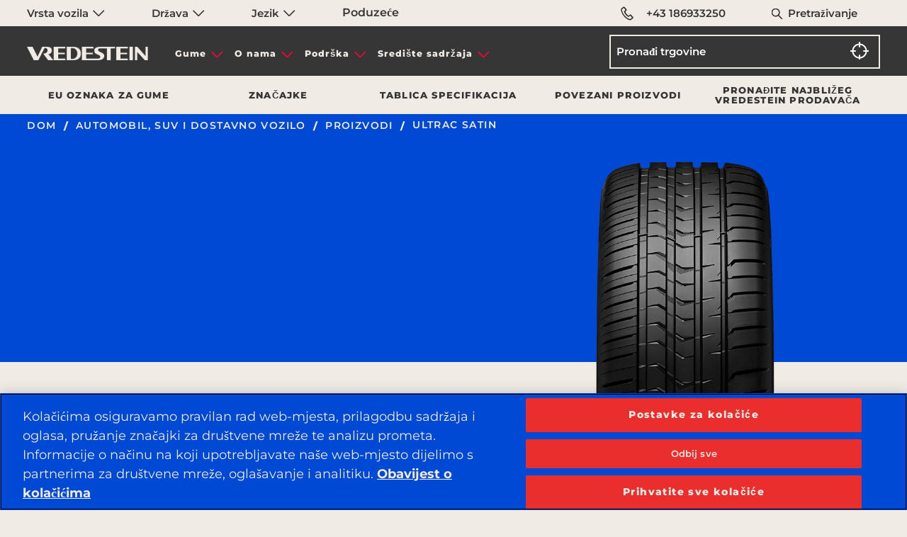

--- FILE ---
content_type: text/css;charset=utf-8
request_url: https://www.vredestein.hr/etc.clientlibs/orbit/clientlibs/templateAPVR/clientlib-productDetailsTempVr.min.e98ef9882f9d0a0bcd4703befe783aa3.css
body_size: 47322
content:
.apl__max__width>.grid-container{max-width:90pc}body{background-color:#f1ebe5}body .xf-content-height{margin:0!important}body.apollo-site{background-color:#f0f0f0}.component__padding{padding:20px 0}.editor__height{height:700px}.hero__video__modal__overlay{background-color:rgba(0,0,0,.4)}.outline-0{outline:0}.padding-bottom-100{padding-bottom:6.25rem}.date__calendar{position:relative}.date__calendar .append__calendar .fc-header-toolbar{height:3.5rem}.date__calendar .append__calendar .fc-header-toolbar .fc-toolbar-chunk{visibility:hidden}.date__calendar .calendar-header{display:none;position:absolute;-webkit-box-pack:center;-ms-flex-pack:center;justify-content:center;left:0;right:0;z-index:999;background-color:#fff;padding:5px 0;background:transparent;gap:10px}.date__calendar .calendar-header .select-month-parent .select2-container,.date__calendar .calendar-header .select-year-parent .select2-container{width:9rem!important}@media (max-width:480px){.date__calendar .calendar-header .select-month-parent .select2-container,.date__calendar .calendar-header .select-year-parent .select2-container{width:6rem!important}}.date__calendar .calendar-header .select-month-parent .select2-container .select2-selection--single,.date__calendar .calendar-header .select-year-parent .select2-container .select2-selection--single{display:-webkit-box;display:-ms-flexbox;display:flex;-webkit-box-pack:center;-ms-flex-pack:center;justify-content:center}.date__calendar .calendar-header .select-month-parent .select2-container .select2-selection--single .select2-selection__rendered,.date__calendar .calendar-header .select-year-parent .select2-container .select2-selection--single .select2-selection__rendered{margin-right:5px}.date__calendar .calendar-header .select-month-parent .select2-container .select2-dropdown .select2-results__options,.date__calendar .calendar-header .select-year-parent .select2-container .select2-dropdown .select2-results__options{text-align:center;max-height:155px}.date__calendar .calendar-header .select-month-parent .select2-container .select2-dropdown .select2-results__options .select2-results__option,.date__calendar .calendar-header .select-year-parent .select2-container .select2-dropdown .select2-results__options .select2-results__option{text-align:center}.date__calendar .calendar-header .select-year-parent .select2-container{width:6rem!important}@media print{.productHero>section.productheroComponent{width:100%!important}.productheroComponent>section.product-hero_container .owl-dots,.productheroComponent>section.product-hero_container .owl-nav,.productheroComponent>section.product-hero_container .productHero_box .owl-stage .owl-item:not(.active),.productheroComponent>section.product-hero_container .timeline__details{display:none}.productheroComponent>section.product-hero_container .productHero_box .owl-stage{-webkit-transform:translateZ(0)!important;transform:translateZ(0)!important;width:100%!important}.productheroComponent>section.product-hero_container .productHero_box .owl-stage .owl-item.active{margin:60px auto 0!important}.productheroComponent>section.product-hero_container>.large-6.medium-12.small-12.cell.position-relative.set-top-margin.large-order-2.medium-order-1.small-order-1{margin-top:-35%!important}.productheroComponent .set-top-margin{width:100%!important;margin-top:-31%}.timelineComponent .timeline__box .owl-stage{margin:auto!important}*{-webkit-print-color-adjust:exact;margin:0;padding:0}.xf-content-height{min-height:0!important;height:0}.vredestein-site .needHelp,.vredestein-site .needHelp_section{background-color:#f1ebe5!important}section{-moz-column-break-inside:avoid;-webkit-column-break-inside:avoid;break-inside:avoid}a[href]:after{display:none!important;content:none!important}a{text-decoration:none}.footerSection,.mainheader,.not-to-print,.top__navbar__wrapper{display:none}.productheroComponent{margin-bottom:0}.sizeTable-section .eusizeTableWrapper table.eusizetable__euregion tr td,.sizeTable-section .eusizeTableWrapper table.eusizetable__euregion tr th{font-size:10px}.productheroComponent>section.product-hero_container .product-hero_image{width:100%;height:100%!important;margin:auto}.productheroComponent>section.product-hero_container .product-hero_image .product-hero-img{width:80%;min-height:550px;height:550px;max-width:520px!important;min-width:520px;margin:inherit;margin-top:20px}.timelineComponent .product-hero_container{padding:5% 3%!important}.filterDrp{display:none}.sizeTable-section__head{margin-bottom:90px;-webkit-box-pack:center!important;-ms-flex-pack:center!important;justify-content:center!important}.euTooltipTrigger{display:none!important}body{background-color:#f1ebe5!important}body.corporate-site{background-color:transparent!important}body.corporate-site .sec__breadcrumbs{display:none}body.corporate-site .blockQuoteSection,body.corporate-site .cta_two_columns,body.corporate-site .heroImageIntermediate__section{page-break-inside:avoid}body.corporate-site .corpGlobalNavigation{display:block;position:static!important;top:0!important}body.corporate-site .corpNavbarTopWrapper{display:none}body.corporate-site .mainheader{display:block}body.corporate-site .mainheader .hamburger-wrapper,body.corporate-site .mobile-header{display:none}body.vredestein-site .print_share{padding:0!important}body.vredestein-site .dealerbig,body.vredestein-site .print_share{background-color:#f1ebe5!important}body.vredestein-site .dealerbig.small{background-color:#0049d5!important}body.vredestein-site .ctaCustomerService_section{background-color:#f1ebe5!important}body.apollo-site,body.apollo-site .print_share{background-color:#f0f0f0!important}body.apollo-site .print_share{padding:0!important}body,html{min-width:825pt;max-width:75pc;width:auto;margin:auto}@page{padding:.5cm;size:75pc!important;margin:0!important}.sizeTable-section__head .sizeTable-section__heading{text-transform:uppercase}.printFlex{-webkit-box-direction:reverse;-ms-flex-direction:column-reverse;flex-direction:column-reverse;position:relative}.printFlex,.printFlex .product-hero-text{-webkit-box-orient:vertical;-webkit-box-align:center;-ms-flex-align:center;align-items:center}.printFlex .product-hero-text{padding-right:0!important;text-align:center;display:-webkit-box;display:-ms-flexbox;display:flex;-webkit-box-direction:normal;-ms-flex-direction:column;flex-direction:column}.printFlex .product-hero-text .product-season-icons{width:100%;-webkit-box-pack:center;-ms-flex-pack:center;justify-content:center}.contact,.printFlex .product-hero-text .product-season-icons{-webkit-box-align:center;-ms-flex-align:center;align-items:center}.contact{-webkit-box-orient:vertical;-webkit-box-direction:normal;-ms-flex-direction:column;flex-direction:column}.contact .need-help-print{width:45%;text-align:center}.contact .need-help-print h3{text-transform:uppercase;font-size:4pc!important;font-family:ApolloFlama!important;display:-webkit-box;display:-ms-flexbox;display:flex;-webkit-box-pack:center;-ms-flex-pack:center;justify-content:center}.contact .need-help-print .subheading{display:none}.contact .dialNumber{width:45%}.phoneNumber{padding:20px 0!important;display:-webkit-box;display:-ms-flexbox;display:flex;-webkit-box-orient:vertical;-webkit-box-direction:normal;-ms-flex-direction:column;flex-direction:column;-webkit-box-align:center;-ms-flex-align:center;align-items:center}.phoneNumber .phone_icon{width:2pc;height:2pc}.phoneNumber .text{font-size:14px}}.component-section{padding:3%;margin:0 auto;max-width:90pc}section{margin-left:auto;margin-right:auto}section.defaultPadding{padding:72px 3%}@media (max-width:768px){section.defaultPadding{padding:4pc 5%}}@media (max-width:480px){section.defaultPadding{padding:3pc 5%}}section.defaultPadding section.defaultPadding{padding:20px}.set-max-width{max-width:90pc!important}.margin-hr-auto{margin-left:auto;margin-right:auto}.footerSection a:not([href]),.globalNavigation a:not([href]){cursor:default}.vredestein-site h1{text-transform:uppercase;font-family:"mono45-headline, monospace";font-size:4.5rem;line-height:.96}@media (max-width:768px){.vredestein-site h1{font-size:3.5rem}}@media (max-width:480px){.vredestein-site h1{font-size:3rem}}.vredestein-site h2{font-family:"mono45-headline, monospace";text-transform:uppercase;color:#363636;font-size:3.5rem;line-height:.95}@media (max-width:768px){.vredestein-site h2{font-size:2.5rem;line-height:.96}}@media (max-width:480px){.vredestein-site h2{font-size:2.5rem;line-height:.94}}.vredestein-site h3{font-family:"mono45-headline, monospace";text-transform:uppercase;color:#363636;font-size:2.5rem;text-align:center;line-height:.95}@media (max-width:768px){.vredestein-site h3{font-size:2rem;line-height:.94}}@media (max-width:480px){.vredestein-site h3{font-size:2rem;line-height:.96}}.vredestein-site h4{text-transform:uppercase;font-size:2rem;font-family:"mono45-headline, monospace";color:#363636;line-height:.95}@media (max-width:768px){.vredestein-site h4{font-size:1.5rem}}@media (max-width:480px){.vredestein-site h4{font-size:1.5rem}}.vredestein-site h6{text-transform:uppercase;color:#363636;font-size:1.125rem;line-height:1.11;font-family:Montserrat,sans-serif;font-weight:700;letter-spacing:1.29px}@media (max-width:768px){.vredestein-site h6{font-size:1rem;line-height:1.13;letter-spacing:1.14px}}@media (max-width:480px){.vredestein-site h6{font-size:.875rem;line-height:1.14;letter-spacing:1px}}.vredestein-site .allTextSection{font-size:1.25rem;font-weight:500;line-height:1.3;color:#363636;font-family:Montserrat,sans-serif}@media (max-width:768px){.vredestein-site .allTextSection{font-size:1.125rem;line-height:1.33}}@media (max-width:480px){.vredestein-site .allTextSection{font-size:1rem;line-height:1.38}}.vredestein-site h2.h1-style{text-transform:uppercase;font-family:"mono45-headline, monospace";font-size:4.5rem;line-height:.96}@media (max-width:768px){.vredestein-site h2.h1-style{font-size:3.5rem}}@media (max-width:480px){.vredestein-site h2.h1-style{font-size:3rem}}.apollo-site h1{font-family:ApolloFlama;font-size:3.5rem;line-height:1.03;font-weight:700;text-transform:uppercase}@media (max-width:768px){.apollo-site h1{font-size:3rem}}@media (max-width:480px){.apollo-site h1{font-size:2.25rem}}.apollo-site h2{font-family:ApolloFlama;text-transform:none;font-size:2.75rem;font-weight:700;line-height:1.06}@media (max-width:768px){.apollo-site h2{font-size:2.25rem;line-height:1.03}}@media (max-width:480px){.apollo-site h2{font-size:1.75rem;line-height:1}}.apollo-site h3{font-family:ApolloFlama;text-transform:none;font-weight:700;font-size:2.25rem;font-style:italic;line-height:1;color:#000}@media (max-width:768px){.apollo-site h3{font-size:1.5rem}}@media (max-width:480px){.apollo-site h3{font-size:1.5rem;line-height:1.03}}.apollo-site h4{text-transform:uppercase;font-family:ApolloFlama;font-size:1.625rem;font-weight:800}@media (max-width:768px){.apollo-site h4{font-size:1.5rem}}@media (max-width:480px){.apollo-site h4{font-size:1.5rem}}.apollo-site h6{text-transform:none;font-family:Roboto,sans-serif;font-size:1.375rem;line-height:1.09;letter-spacing:.2px;font-weight:700}@media (max-width:768px){.apollo-site h6{font-size:1.25rem;line-height:1.15}}@media (max-width:480px){.apollo-site h6{font-size:1.125rem;line-height:1.17}}.apollo-site .allTextSection{font-size:1.25rem;font-weight:500;line-height:1.3;color:#000;font-family:Roboto,sans-serif}@media (max-width:768px){.apollo-site .allTextSection{font-size:1.125rem;line-height:1.33}}@media (max-width:480px){.apollo-site .allTextSection{font-size:1.0625rem;line-height:1.41}}.apollo-site .dsp-none{display:none!important}.apollo-site h2.h1-style.h1-style{font-family:ApolloFlama;font-size:3.5rem;line-height:1.03;font-weight:700;text-transform:uppercase}@media (max-width:768px){.apollo-site h2.h1-style.h1-style{font-size:3rem}}@media (max-width:480px){.apollo-site h2.h1-style.h1-style{font-size:2.25rem}}.border-error{border:2px solid #ff003b}.corporate-site h3{font-family:Clother;font-weight:900;color:#fff;text-transform:uppercase}.corporate-site h1{font-family:Clother-Black;font-size:70px;line-height:1}@media (max-width:768px){.corporate-site h1{font-size:40px;line-height:1.03}}@media (max-width:480px){.corporate-site h1{font-size:2pc;line-height:1}}.corporate-site h2{font-family:Clother-Black;color:#18181e;font-size:42px;line-height:1.05}@media (max-width:768px){.corporate-site h2{font-size:2pc;line-height:1.06}}@media (max-width:480px){.corporate-site h2{font-size:29px;line-height:1}}.corporate-site h3{font-family:Clother-Black;color:#18181e;font-size:1pc;line-height:1.25;letter-spacing:.1pc}@media (max-width:768px){.corporate-site h3{font-size:14px;line-height:1.14;letter-spacing:1.4px}}@media (max-width:480px){.corporate-site h3{font-size:9pt;line-height:1.33;letter-spacing:.9pt}}.corporate-site .herofullView{height:100vh}.corporate-site h2.h1-style{font-family:Clother-Black;font-size:70px;line-height:1}@media (max-width:768px){.corporate-site h2.h1-style{font-size:40px;line-height:1.03}}@media (max-width:480px){.corporate-site h2.h1-style{font-size:2pc;line-height:1}}.text-original-white{color:#fff!important}.bg-original-white{background-color:#fff!important}.text-original-black{color:#000!important}.bg-original-black{background-color:#000!important}.text-transparent{color:transparent!important}.bg-transparent{background-color:transparent!important}.text-default-black{color:#363636!important}.bg-default-black{background-color:#363636!important}.text-default-orange{color:#f15a22!important}.bg-default-orange{background-color:#f15a22!important}.text-default-warm-white{color:#f0f0f0!important}.bg-default-warm-white{background-color:#f0f0f0!important}.text-contact-us-bg{color:#f1ebe5!important}.bg-contact-us-bg{background-color:#f1ebe5!important}.text-default-red{color:#ff003b!important}.bg-default-red{background-color:#ff003b!important}.text-default-purple{color:#d6cae3!important}.bg-default-purple{background-color:#d6cae3!important}.text-original-purple{color:#5c2d91!important}.bg-original-purple{background-color:#5c2d91!important}.text-default-blue{color:#0049d5!important}.bg-default-blue{background-color:#0049d5!important}.text-default-grey{color:#7f7f7f!important}.bg-default-grey{background-color:#7f7f7f!important}.text-default-grey-mid{color:#6c6c6c!important}.bg-default-grey-mid{background-color:#6c6c6c!important}.text-default-light-grey{color:#d2d2d2!important}.bg-default-light-grey{background-color:#d2d2d2!important}.text-contact-us-light{color:#f0eae4!important}.bg-contact-us-light{background-color:#f0eae4!important}.text-default-black-light{color:#353535!important}.bg-default-black-light{background-color:#353535!important}.text-default-pink{color:#fbd6c8!important}.bg-default-pink{background-color:#fbd6c8!important}.text-apollo-separator{color:#d9d9d9!important}.bg-apollo-separator{background-color:#d9d9d9!important}.text-vredestein-separator{color:#d2d2d2!important}.bg-vredestein-separator{background-color:#d2d2d2!important}.text-default-anchor{color:#0149d1!important}.bg-default-anchor{background-color:#0149d1!important}.text-default-blue-warranty{color:#0048d4!important}.bg-default-blue-warranty{background-color:#0048d4!important}.text-boxed-color{color:#c5c5c5!important}.bg-boxed-color{background-color:#c5c5c5!important}.text-box-border-light{color:#e0e0e0!important}.bg-box-border-light{background-color:#e0e0e0!important}.text-vred-productHero{color:#0049d5!important}.bg-vred-productHero{background-color:#0049d5!important}.text-gray-light{color:#bfbfbf!important}.bg-gray-light{background-color:#bfbfbf!important}.text-gray-dark{color:#6c6c6c!important}.bg-gray-dark{background-color:#6c6c6c!important}.text-select-label{color:#898484!important}.bg-select-label{background-color:#898484!important}.text-corporate-black{color:#18181e!important}.bg-corporate-black{background-color:#18181e!important}.text-corporate-purple{color:#9519ef!important}.bg-corporate-purple{background-color:#9519ef!important}.text-corporate-gray{color:#999!important}.bg-corporate-gray{background-color:#999!important}.text-corporate-transparent{color:transparent!important}.bg-corporate-transparent{background-color:transparent!important}.text-corporate-green{color:green!important}.bg-corporate-green{background-color:green!important}.text-success-label{color:#006400!important}.bg-success-label{background-color:#006400!important}.text-mid-light-gray{color:#c4c4c4!important}.bg-mid-light-gray{background-color:#c4c4c4!important}.text-light-brown{color:#9f827d!important}.bg-light-brown{background-color:#9f827d!important}.text-dark-red{color:#d50000!important}.bg-dark-red{background-color:#d50000!important}.text-dark-green{color:#00ab1c!important}.bg-dark-green{background-color:#00ab1c!important}.text-dark-blue{color:#2941e4!important}.bg-dark-blue{background-color:#2941e4!important}.text-mid-gray{color:#979797!important}.bg-mid-gray{background-color:#979797!important}.text-left{text-align:left}@media (max-width:375px){.text-xsmall-left{text-align:left!important}}@media (max-width:480px){.text-small-left{text-align:left!important}}@media (max-width:767px){.text-medium-left{text-align:left!important}}@media (max-width:768px){.text-large-left{text-align:left!important}}@media (max-width:1057px){.text-iPadLand-left{text-align:left!important}}@media (max-width:1369px){.text-desktopSmall-left{text-align:left!important}}@media (max-width:1438px){.text-macBookPro-left{text-align:left!important}}@media (max-width:1399px){.text-xlarge-left{text-align:left!important}}@media (max-width:1909px){.text-xxlargeCorp-left{text-align:left!important}}@media (max-width:1024px){.text-ipadPro-left{text-align:left!important}}@media (max-width:1440px){.text-xxlarge-left{text-align:left!important}}@media (max-width:1299px){.text-euTableLandscape-left{text-align:left!important}}@media (max-width:1919px){.text-maxLarge-left{text-align:left!important}}.text-center{text-align:center}@media (max-width:375px){.text-xsmall-center{text-align:center!important}}@media (max-width:480px){.text-small-center{text-align:center!important}}@media (max-width:767px){.text-medium-center{text-align:center!important}}@media (max-width:768px){.text-large-center{text-align:center!important}}@media (max-width:1057px){.text-iPadLand-center{text-align:center!important}}@media (max-width:1369px){.text-desktopSmall-center{text-align:center!important}}@media (max-width:1438px){.text-macBookPro-center{text-align:center!important}}@media (max-width:1399px){.text-xlarge-center{text-align:center!important}}@media (max-width:1909px){.text-xxlargeCorp-center{text-align:center!important}}@media (max-width:1024px){.text-ipadPro-center{text-align:center!important}}@media (max-width:1440px){.text-xxlarge-center{text-align:center!important}}@media (max-width:1299px){.text-euTableLandscape-center{text-align:center!important}}@media (max-width:1919px){.text-maxLarge-center{text-align:center!important}}.text-right{text-align:right}@media (max-width:375px){.text-xsmall-right{text-align:right!important}}@media (max-width:480px){.text-small-right{text-align:right!important}}@media (max-width:767px){.text-medium-right{text-align:right!important}}@media (max-width:768px){.text-large-right{text-align:right!important}}@media (max-width:1057px){.text-iPadLand-right{text-align:right!important}}@media (max-width:1369px){.text-desktopSmall-right{text-align:right!important}}@media (max-width:1438px){.text-macBookPro-right{text-align:right!important}}@media (max-width:1399px){.text-xlarge-right{text-align:right!important}}@media (max-width:1909px){.text-xxlargeCorp-right{text-align:right!important}}@media (max-width:1024px){.text-ipadPro-right{text-align:right!important}}@media (max-width:1440px){.text-xxlarge-right{text-align:right!important}}@media (max-width:1299px){.text-euTableLandscape-right{text-align:right!important}}@media (max-width:1919px){.text-maxLarge-right{text-align:right!important}}.text-justify{text-align:justify}@media (max-width:375px){.text-xsmall-justify{text-align:justify!important}}@media (max-width:480px){.text-small-justify{text-align:justify!important}}@media (max-width:767px){.text-medium-justify{text-align:justify!important}}@media (max-width:768px){.text-large-justify{text-align:justify!important}}@media (max-width:1057px){.text-iPadLand-justify{text-align:justify!important}}@media (max-width:1369px){.text-desktopSmall-justify{text-align:justify!important}}@media (max-width:1438px){.text-macBookPro-justify{text-align:justify!important}}@media (max-width:1399px){.text-xlarge-justify{text-align:justify!important}}@media (max-width:1909px){.text-xxlargeCorp-justify{text-align:justify!important}}@media (max-width:1024px){.text-ipadPro-justify{text-align:justify!important}}@media (max-width:1440px){.text-xxlarge-justify{text-align:justify!important}}@media (max-width:1299px){.text-euTableLandscape-justify{text-align:justify!important}}@media (max-width:1919px){.text-maxLarge-justify{text-align:justify!important}}.font-vr-primary{font-family:mono45-headline,monospace!important}.font-vr-secondary{font-family:Montserrat,sans-serrif!important}.font-ap-primary{font-family:ApolloFlama!important}.font-ap-secondary{font-family:Roboto,sans-serif!important}.font-corp-primary{font-family:Clother!important}.font-corp-black{font-family:Clother-Black!important}.font-corp-bold{font-family:Clother-Bold!important}.font-corp-light{font-family:Clother-Light!important}.font-corp-variable{font-family:Clother-Variable!important}.font-regular{font-weight:500!important}@media (max-width:375px){.font-xsmall-regular{font-weight:500}}@media (max-width:480px){.font-small-regular{font-weight:500}}@media (max-width:767px){.font-medium-regular{font-weight:500}}@media (max-width:768px){.font-large-regular{font-weight:500}}@media (max-width:1057px){.font-iPadLand-regular{font-weight:500}}@media (max-width:1369px){.font-desktopSmall-regular{font-weight:500}}@media (max-width:1438px){.font-macBookPro-regular{font-weight:500}}@media (max-width:1399px){.font-xlarge-regular{font-weight:500}}@media (max-width:1909px){.font-xxlargeCorp-regular{font-weight:500}}@media (max-width:1024px){.font-ipadPro-regular{font-weight:500}}@media (max-width:1440px){.font-xxlarge-regular{font-weight:500}}@media (max-width:1299px){.font-euTableLandscape-regular{font-weight:500}}@media (max-width:1919px){.font-maxLarge-regular{font-weight:500}}.font-medium{font-weight:600!important}@media (max-width:375px){.font-xsmall-medium{font-weight:600}}@media (max-width:480px){.font-small-medium{font-weight:600}}@media (max-width:767px){.font-medium-medium{font-weight:600}}@media (max-width:768px){.font-large-medium{font-weight:600}}@media (max-width:1057px){.font-iPadLand-medium{font-weight:600}}@media (max-width:1369px){.font-desktopSmall-medium{font-weight:600}}@media (max-width:1438px){.font-macBookPro-medium{font-weight:600}}@media (max-width:1399px){.font-xlarge-medium{font-weight:600}}@media (max-width:1909px){.font-xxlargeCorp-medium{font-weight:600}}@media (max-width:1024px){.font-ipadPro-medium{font-weight:600}}@media (max-width:1440px){.font-xxlarge-medium{font-weight:600}}@media (max-width:1299px){.font-euTableLandscape-medium{font-weight:600}}@media (max-width:1919px){.font-maxLarge-medium{font-weight:600}}.font-bold{font-weight:700!important}@media (max-width:375px){.font-xsmall-bold{font-weight:700}}@media (max-width:480px){.font-small-bold{font-weight:700}}@media (max-width:767px){.font-medium-bold{font-weight:700}}@media (max-width:768px){.font-large-bold{font-weight:700}}@media (max-width:1057px){.font-iPadLand-bold{font-weight:700}}@media (max-width:1369px){.font-desktopSmall-bold{font-weight:700}}@media (max-width:1438px){.font-macBookPro-bold{font-weight:700}}@media (max-width:1399px){.font-xlarge-bold{font-weight:700}}@media (max-width:1909px){.font-xxlargeCorp-bold{font-weight:700}}@media (max-width:1024px){.font-ipadPro-bold{font-weight:700}}@media (max-width:1440px){.font-xxlarge-bold{font-weight:700}}@media (max-width:1299px){.font-euTableLandscape-bold{font-weight:700}}@media (max-width:1919px){.font-maxLarge-bold{font-weight:700}}.margin-0{margin:0}@media (max-width:375px){.margin-xsmall-0{margin:0!important}}@media (max-width:480px){.margin-small-0{margin:0!important}}@media (max-width:767px){.margin-medium-0{margin:0!important}}@media (max-width:768px){.margin-large-0{margin:0!important}}@media (max-width:1057px){.margin-iPadLand-0{margin:0!important}}@media (max-width:1369px){.margin-desktopSmall-0{margin:0!important}}@media (max-width:1438px){.margin-macBookPro-0{margin:0!important}}@media (max-width:1399px){.margin-xlarge-0{margin:0!important}}@media (max-width:1909px){.margin-xxlargeCorp-0{margin:0!important}}@media (max-width:1024px){.margin-ipadPro-0{margin:0!important}}@media (max-width:1440px){.margin-xxlarge-0{margin:0!important}}@media (max-width:1299px){.margin-euTableLandscape-0{margin:0!important}}@media (max-width:1919px){.margin-maxLarge-0{margin:0!important}}.margin-top-0{margin-top:0}@media (max-width:375px){.margin-top-xsmall-0{margin-top:0!important}}@media (max-width:480px){.margin-top-small-0{margin-top:0!important}}@media (max-width:767px){.margin-top-medium-0{margin-top:0!important}}@media (max-width:768px){.margin-top-large-0{margin-top:0!important}}@media (max-width:1057px){.margin-top-iPadLand-0{margin-top:0!important}}@media (max-width:1369px){.margin-top-desktopSmall-0{margin-top:0!important}}@media (max-width:1438px){.margin-top-macBookPro-0{margin-top:0!important}}@media (max-width:1399px){.margin-top-xlarge-0{margin-top:0!important}}@media (max-width:1909px){.margin-top-xxlargeCorp-0{margin-top:0!important}}@media (max-width:1024px){.margin-top-ipadPro-0{margin-top:0!important}}@media (max-width:1440px){.margin-top-xxlarge-0{margin-top:0!important}}@media (max-width:1299px){.margin-top-euTableLandscape-0{margin-top:0!important}}@media (max-width:1919px){.margin-top-maxLarge-0{margin-top:0!important}}.margin-left-0{margin-left:0}@media (max-width:375px){.margin-left-xsmall-0{margin-left:0!important}}@media (max-width:480px){.margin-left-small-0{margin-left:0!important}}@media (max-width:767px){.margin-left-medium-0{margin-left:0!important}}@media (max-width:768px){.margin-left-large-0{margin-left:0!important}}@media (max-width:1057px){.margin-left-iPadLand-0{margin-left:0!important}}@media (max-width:1369px){.margin-left-desktopSmall-0{margin-left:0!important}}@media (max-width:1438px){.margin-left-macBookPro-0{margin-left:0!important}}@media (max-width:1399px){.margin-left-xlarge-0{margin-left:0!important}}@media (max-width:1909px){.margin-left-xxlargeCorp-0{margin-left:0!important}}@media (max-width:1024px){.margin-left-ipadPro-0{margin-left:0!important}}@media (max-width:1440px){.margin-left-xxlarge-0{margin-left:0!important}}@media (max-width:1299px){.margin-left-euTableLandscape-0{margin-left:0!important}}@media (max-width:1919px){.margin-left-maxLarge-0{margin-left:0!important}}.margin-bottom-0{margin-bottom:0}@media (max-width:375px){.margin-bottom-xsmall-0{margin-bottom:0!important}}@media (max-width:480px){.margin-bottom-small-0{margin-bottom:0!important}}@media (max-width:767px){.margin-bottom-medium-0{margin-bottom:0!important}}@media (max-width:768px){.margin-bottom-large-0{margin-bottom:0!important}}@media (max-width:1057px){.margin-bottom-iPadLand-0{margin-bottom:0!important}}@media (max-width:1369px){.margin-bottom-desktopSmall-0{margin-bottom:0!important}}@media (max-width:1438px){.margin-bottom-macBookPro-0{margin-bottom:0!important}}@media (max-width:1399px){.margin-bottom-xlarge-0{margin-bottom:0!important}}@media (max-width:1909px){.margin-bottom-xxlargeCorp-0{margin-bottom:0!important}}@media (max-width:1024px){.margin-bottom-ipadPro-0{margin-bottom:0!important}}@media (max-width:1440px){.margin-bottom-xxlarge-0{margin-bottom:0!important}}@media (max-width:1299px){.margin-bottom-euTableLandscape-0{margin-bottom:0!important}}@media (max-width:1919px){.margin-bottom-maxLarge-0{margin-bottom:0!important}}.margin-right-0{margin-right:0}@media (max-width:375px){.margin-right-xsmall-0{margin-right:0!important}}@media (max-width:480px){.margin-right-small-0{margin-right:0!important}}@media (max-width:767px){.margin-right-medium-0{margin-right:0!important}}@media (max-width:768px){.margin-right-large-0{margin-right:0!important}}@media (max-width:1057px){.margin-right-iPadLand-0{margin-right:0!important}}@media (max-width:1369px){.margin-right-desktopSmall-0{margin-right:0!important}}@media (max-width:1438px){.margin-right-macBookPro-0{margin-right:0!important}}@media (max-width:1399px){.margin-right-xlarge-0{margin-right:0!important}}@media (max-width:1909px){.margin-right-xxlargeCorp-0{margin-right:0!important}}@media (max-width:1024px){.margin-right-ipadPro-0{margin-right:0!important}}@media (max-width:1440px){.margin-right-xxlarge-0{margin-right:0!important}}@media (max-width:1299px){.margin-right-euTableLandscape-0{margin-right:0!important}}@media (max-width:1919px){.margin-right-maxLarge-0{margin-right:0!important}}.margin-vertical-0{margin-top:0;margin-bottom:0}.margin-horizontal-0{margin-left:0;margin-right:0}@media (max-width:375px){.margin-vertical-xsmall-0{margin-top:0!important;margin-bottom:0!important}}@media (max-width:480px){.margin-vertical-small-0{margin-top:0!important;margin-bottom:0!important}}@media (max-width:767px){.margin-vertical-medium-0{margin-top:0!important;margin-bottom:0!important}}@media (max-width:768px){.margin-vertical-large-0{margin-top:0!important;margin-bottom:0!important}}@media (max-width:1057px){.margin-vertical-iPadLand-0{margin-top:0!important;margin-bottom:0!important}}@media (max-width:1369px){.margin-vertical-desktopSmall-0{margin-top:0!important;margin-bottom:0!important}}@media (max-width:1438px){.margin-vertical-macBookPro-0{margin-top:0!important;margin-bottom:0!important}}@media (max-width:1399px){.margin-vertical-xlarge-0{margin-top:0!important;margin-bottom:0!important}}@media (max-width:1909px){.margin-vertical-xxlargeCorp-0{margin-top:0!important;margin-bottom:0!important}}@media (max-width:1024px){.margin-vertical-ipadPro-0{margin-top:0!important;margin-bottom:0!important}}@media (max-width:1440px){.margin-vertical-xxlarge-0{margin-top:0!important;margin-bottom:0!important}}@media (max-width:1299px){.margin-vertical-euTableLandscape-0{margin-top:0!important;margin-bottom:0!important}}@media (max-width:1919px){.margin-vertical-maxLarge-0{margin-top:0!important;margin-bottom:0!important}}.padding-0{padding:0}@media (max-width:375px){.padding-xsmall-0{padding:0!important}}@media (max-width:480px){.padding-small-0{padding:0!important}}@media (max-width:767px){.padding-medium-0{padding:0!important}}@media (max-width:768px){.padding-large-0{padding:0!important}}@media (max-width:1057px){.padding-iPadLand-0{padding:0!important}}@media (max-width:1369px){.padding-desktopSmall-0{padding:0!important}}@media (max-width:1438px){.padding-macBookPro-0{padding:0!important}}@media (max-width:1399px){.padding-xlarge-0{padding:0!important}}@media (max-width:1909px){.padding-xxlargeCorp-0{padding:0!important}}@media (max-width:1024px){.padding-ipadPro-0{padding:0!important}}@media (max-width:1440px){.padding-xxlarge-0{padding:0!important}}@media (max-width:1299px){.padding-euTableLandscape-0{padding:0!important}}@media (max-width:1919px){.padding-maxLarge-0{padding:0!important}}.padding-top-0{padding-top:0}@media (max-width:375px){.padding-top-xsmall-0{padding-top:0!important}}@media (max-width:480px){.padding-top-small-0{padding-top:0!important}}@media (max-width:767px){.padding-top-medium-0{padding-top:0!important}}@media (max-width:768px){.padding-top-large-0{padding-top:0!important}}@media (max-width:1057px){.padding-top-iPadLand-0{padding-top:0!important}}@media (max-width:1369px){.padding-top-desktopSmall-0{padding-top:0!important}}@media (max-width:1438px){.padding-top-macBookPro-0{padding-top:0!important}}@media (max-width:1399px){.padding-top-xlarge-0{padding-top:0!important}}@media (max-width:1909px){.padding-top-xxlargeCorp-0{padding-top:0!important}}@media (max-width:1024px){.padding-top-ipadPro-0{padding-top:0!important}}@media (max-width:1440px){.padding-top-xxlarge-0{padding-top:0!important}}@media (max-width:1299px){.padding-top-euTableLandscape-0{padding-top:0!important}}@media (max-width:1919px){.padding-top-maxLarge-0{padding-top:0!important}}.padding-left-0{padding-left:0}@media (max-width:375px){.padding-left-xsmall-0{padding-left:0!important}}@media (max-width:480px){.padding-left-small-0{padding-left:0!important}}@media (max-width:767px){.padding-left-medium-0{padding-left:0!important}}@media (max-width:768px){.padding-left-large-0{padding-left:0!important}}@media (max-width:1057px){.padding-left-iPadLand-0{padding-left:0!important}}@media (max-width:1369px){.padding-left-desktopSmall-0{padding-left:0!important}}@media (max-width:1438px){.padding-left-macBookPro-0{padding-left:0!important}}@media (max-width:1399px){.padding-left-xlarge-0{padding-left:0!important}}@media (max-width:1909px){.padding-left-xxlargeCorp-0{padding-left:0!important}}@media (max-width:1024px){.padding-left-ipadPro-0{padding-left:0!important}}@media (max-width:1440px){.padding-left-xxlarge-0{padding-left:0!important}}@media (max-width:1299px){.padding-left-euTableLandscape-0{padding-left:0!important}}@media (max-width:1919px){.padding-left-maxLarge-0{padding-left:0!important}}.padding-bottom-0{padding-bottom:0}@media (max-width:375px){.padding-bottom-xsmall-0{padding-bottom:0!important}}@media (max-width:480px){.padding-bottom-small-0{padding-bottom:0!important}}@media (max-width:767px){.padding-bottom-medium-0{padding-bottom:0!important}}@media (max-width:768px){.padding-bottom-large-0{padding-bottom:0!important}}@media (max-width:1057px){.padding-bottom-iPadLand-0{padding-bottom:0!important}}@media (max-width:1369px){.padding-bottom-desktopSmall-0{padding-bottom:0!important}}@media (max-width:1438px){.padding-bottom-macBookPro-0{padding-bottom:0!important}}@media (max-width:1399px){.padding-bottom-xlarge-0{padding-bottom:0!important}}@media (max-width:1909px){.padding-bottom-xxlargeCorp-0{padding-bottom:0!important}}@media (max-width:1024px){.padding-bottom-ipadPro-0{padding-bottom:0!important}}@media (max-width:1440px){.padding-bottom-xxlarge-0{padding-bottom:0!important}}@media (max-width:1299px){.padding-bottom-euTableLandscape-0{padding-bottom:0!important}}@media (max-width:1919px){.padding-bottom-maxLarge-0{padding-bottom:0!important}}.padding-right-0{padding-right:0}@media (max-width:375px){.padding-right-xsmall-0{padding-right:0!important}}@media (max-width:480px){.padding-right-small-0{padding-right:0!important}}@media (max-width:767px){.padding-right-medium-0{padding-right:0!important}}@media (max-width:768px){.padding-right-large-0{padding-right:0!important}}@media (max-width:1057px){.padding-right-iPadLand-0{padding-right:0!important}}@media (max-width:1369px){.padding-right-desktopSmall-0{padding-right:0!important}}@media (max-width:1438px){.padding-right-macBookPro-0{padding-right:0!important}}@media (max-width:1399px){.padding-right-xlarge-0{padding-right:0!important}}@media (max-width:1909px){.padding-right-xxlargeCorp-0{padding-right:0!important}}@media (max-width:1024px){.padding-right-ipadPro-0{padding-right:0!important}}@media (max-width:1440px){.padding-right-xxlarge-0{padding-right:0!important}}@media (max-width:1299px){.padding-right-euTableLandscape-0{padding-right:0!important}}@media (max-width:1919px){.padding-right-maxLarge-0{padding-right:0!important}}.padding-vertical-0{padding-top:0;padding-bottom:0}@media (max-width:375px){.padding-vertical-xsmall-0{padding-top:0!important;padding-bottom:0!important}}@media (max-width:480px){.padding-vertical-small-0{padding-top:0!important;padding-bottom:0!important}}@media (max-width:767px){.padding-vertical-medium-0{padding-top:0!important;padding-bottom:0!important}}@media (max-width:768px){.padding-vertical-large-0{padding-top:0!important;padding-bottom:0!important}}@media (max-width:1057px){.padding-vertical-iPadLand-0{padding-top:0!important;padding-bottom:0!important}}@media (max-width:1369px){.padding-vertical-desktopSmall-0{padding-top:0!important;padding-bottom:0!important}}@media (max-width:1438px){.padding-vertical-macBookPro-0{padding-top:0!important;padding-bottom:0!important}}@media (max-width:1399px){.padding-vertical-xlarge-0{padding-top:0!important;padding-bottom:0!important}}@media (max-width:1909px){.padding-vertical-xxlargeCorp-0{padding-top:0!important;padding-bottom:0!important}}@media (max-width:1024px){.padding-vertical-ipadPro-0{padding-top:0!important;padding-bottom:0!important}}@media (max-width:1440px){.padding-vertical-xxlarge-0{padding-top:0!important;padding-bottom:0!important}}@media (max-width:1299px){.padding-vertical-euTableLandscape-0{padding-top:0!important;padding-bottom:0!important}}@media (max-width:1919px){.padding-vertical-maxLarge-0{padding-top:0!important;padding-bottom:0!important}}.padding-horizontal-0{padding-left:0;padding-right:0}@media (max-width:375px){.padding-horizontal-xsmall-0{padding-left:0!important;padding-right:0!important}}@media (max-width:480px){.padding-horizontal-small-0{padding-left:0!important;padding-right:0!important}}@media (max-width:767px){.padding-horizontal-medium-0{padding-left:0!important;padding-right:0!important}}@media (max-width:768px){.padding-horizontal-large-0{padding-left:0!important;padding-right:0!important}}@media (max-width:1057px){.padding-horizontal-iPadLand-0{padding-left:0!important;padding-right:0!important}}@media (max-width:1369px){.padding-horizontal-desktopSmall-0{padding-left:0!important;padding-right:0!important}}@media (max-width:1438px){.padding-horizontal-macBookPro-0{padding-left:0!important;padding-right:0!important}}@media (max-width:1399px){.padding-horizontal-xlarge-0{padding-left:0!important;padding-right:0!important}}@media (max-width:1909px){.padding-horizontal-xxlargeCorp-0{padding-left:0!important;padding-right:0!important}}@media (max-width:1024px){.padding-horizontal-ipadPro-0{padding-left:0!important;padding-right:0!important}}@media (max-width:1440px){.padding-horizontal-xxlarge-0{padding-left:0!important;padding-right:0!important}}@media (max-width:1299px){.padding-horizontal-euTableLandscape-0{padding-left:0!important;padding-right:0!important}}@media (max-width:1919px){.padding-horizontal-maxLarge-0{padding-left:0!important;padding-right:0!important}}.margin-1{margin:1rem}@media (max-width:375px){.margin-xsmall-1{margin:1rem!important}}@media (max-width:480px){.margin-small-1{margin:1rem!important}}@media (max-width:767px){.margin-medium-1{margin:1rem!important}}@media (max-width:768px){.margin-large-1{margin:1rem!important}}@media (max-width:1057px){.margin-iPadLand-1{margin:1rem!important}}@media (max-width:1369px){.margin-desktopSmall-1{margin:1rem!important}}@media (max-width:1438px){.margin-macBookPro-1{margin:1rem!important}}@media (max-width:1399px){.margin-xlarge-1{margin:1rem!important}}@media (max-width:1909px){.margin-xxlargeCorp-1{margin:1rem!important}}@media (max-width:1024px){.margin-ipadPro-1{margin:1rem!important}}@media (max-width:1440px){.margin-xxlarge-1{margin:1rem!important}}@media (max-width:1299px){.margin-euTableLandscape-1{margin:1rem!important}}@media (max-width:1919px){.margin-maxLarge-1{margin:1rem!important}}.margin-top-1{margin-top:1rem}@media (max-width:375px){.margin-top-xsmall-1{margin-top:1rem!important}}@media (max-width:480px){.margin-top-small-1{margin-top:1rem!important}}@media (max-width:767px){.margin-top-medium-1{margin-top:1rem!important}}@media (max-width:768px){.margin-top-large-1{margin-top:1rem!important}}@media (max-width:1057px){.margin-top-iPadLand-1{margin-top:1rem!important}}@media (max-width:1369px){.margin-top-desktopSmall-1{margin-top:1rem!important}}@media (max-width:1438px){.margin-top-macBookPro-1{margin-top:1rem!important}}@media (max-width:1399px){.margin-top-xlarge-1{margin-top:1rem!important}}@media (max-width:1909px){.margin-top-xxlargeCorp-1{margin-top:1rem!important}}@media (max-width:1024px){.margin-top-ipadPro-1{margin-top:1rem!important}}@media (max-width:1440px){.margin-top-xxlarge-1{margin-top:1rem!important}}@media (max-width:1299px){.margin-top-euTableLandscape-1{margin-top:1rem!important}}@media (max-width:1919px){.margin-top-maxLarge-1{margin-top:1rem!important}}.margin-left-1{margin-left:1rem}@media (max-width:375px){.margin-left-xsmall-1{margin-left:1rem!important}}@media (max-width:480px){.margin-left-small-1{margin-left:1rem!important}}@media (max-width:767px){.margin-left-medium-1{margin-left:1rem!important}}@media (max-width:768px){.margin-left-large-1{margin-left:1rem!important}}@media (max-width:1057px){.margin-left-iPadLand-1{margin-left:1rem!important}}@media (max-width:1369px){.margin-left-desktopSmall-1{margin-left:1rem!important}}@media (max-width:1438px){.margin-left-macBookPro-1{margin-left:1rem!important}}@media (max-width:1399px){.margin-left-xlarge-1{margin-left:1rem!important}}@media (max-width:1909px){.margin-left-xxlargeCorp-1{margin-left:1rem!important}}@media (max-width:1024px){.margin-left-ipadPro-1{margin-left:1rem!important}}@media (max-width:1440px){.margin-left-xxlarge-1{margin-left:1rem!important}}@media (max-width:1299px){.margin-left-euTableLandscape-1{margin-left:1rem!important}}@media (max-width:1919px){.margin-left-maxLarge-1{margin-left:1rem!important}}.margin-bottom-1{margin-bottom:1rem}@media (max-width:375px){.margin-bottom-xsmall-1{margin-bottom:1rem!important}}@media (max-width:480px){.margin-bottom-small-1{margin-bottom:1rem!important}}@media (max-width:767px){.margin-bottom-medium-1{margin-bottom:1rem!important}}@media (max-width:768px){.margin-bottom-large-1{margin-bottom:1rem!important}}@media (max-width:1057px){.margin-bottom-iPadLand-1{margin-bottom:1rem!important}}@media (max-width:1369px){.margin-bottom-desktopSmall-1{margin-bottom:1rem!important}}@media (max-width:1438px){.margin-bottom-macBookPro-1{margin-bottom:1rem!important}}@media (max-width:1399px){.margin-bottom-xlarge-1{margin-bottom:1rem!important}}@media (max-width:1909px){.margin-bottom-xxlargeCorp-1{margin-bottom:1rem!important}}@media (max-width:1024px){.margin-bottom-ipadPro-1{margin-bottom:1rem!important}}@media (max-width:1440px){.margin-bottom-xxlarge-1{margin-bottom:1rem!important}}@media (max-width:1299px){.margin-bottom-euTableLandscape-1{margin-bottom:1rem!important}}@media (max-width:1919px){.margin-bottom-maxLarge-1{margin-bottom:1rem!important}}.margin-right-1{margin-right:1rem}@media (max-width:375px){.margin-right-xsmall-1{margin-right:1rem!important}}@media (max-width:480px){.margin-right-small-1{margin-right:1rem!important}}@media (max-width:767px){.margin-right-medium-1{margin-right:1rem!important}}@media (max-width:768px){.margin-right-large-1{margin-right:1rem!important}}@media (max-width:1057px){.margin-right-iPadLand-1{margin-right:1rem!important}}@media (max-width:1369px){.margin-right-desktopSmall-1{margin-right:1rem!important}}@media (max-width:1438px){.margin-right-macBookPro-1{margin-right:1rem!important}}@media (max-width:1399px){.margin-right-xlarge-1{margin-right:1rem!important}}@media (max-width:1909px){.margin-right-xxlargeCorp-1{margin-right:1rem!important}}@media (max-width:1024px){.margin-right-ipadPro-1{margin-right:1rem!important}}@media (max-width:1440px){.margin-right-xxlarge-1{margin-right:1rem!important}}@media (max-width:1299px){.margin-right-euTableLandscape-1{margin-right:1rem!important}}@media (max-width:1919px){.margin-right-maxLarge-1{margin-right:1rem!important}}.margin-vertical-1{margin-top:1rem;margin-bottom:1rem}.margin-horizontal-1{margin-left:1rem;margin-right:1rem}@media (max-width:375px){.margin-vertical-xsmall-1{margin-top:1rem!important;margin-bottom:1rem!important}}@media (max-width:480px){.margin-vertical-small-1{margin-top:1rem!important;margin-bottom:1rem!important}}@media (max-width:767px){.margin-vertical-medium-1{margin-top:1rem!important;margin-bottom:1rem!important}}@media (max-width:768px){.margin-vertical-large-1{margin-top:1rem!important;margin-bottom:1rem!important}}@media (max-width:1057px){.margin-vertical-iPadLand-1{margin-top:1rem!important;margin-bottom:1rem!important}}@media (max-width:1369px){.margin-vertical-desktopSmall-1{margin-top:1rem!important;margin-bottom:1rem!important}}@media (max-width:1438px){.margin-vertical-macBookPro-1{margin-top:1rem!important;margin-bottom:1rem!important}}@media (max-width:1399px){.margin-vertical-xlarge-1{margin-top:1rem!important;margin-bottom:1rem!important}}@media (max-width:1909px){.margin-vertical-xxlargeCorp-1{margin-top:1rem!important;margin-bottom:1rem!important}}@media (max-width:1024px){.margin-vertical-ipadPro-1{margin-top:1rem!important;margin-bottom:1rem!important}}@media (max-width:1440px){.margin-vertical-xxlarge-1{margin-top:1rem!important;margin-bottom:1rem!important}}@media (max-width:1299px){.margin-vertical-euTableLandscape-1{margin-top:1rem!important;margin-bottom:1rem!important}}@media (max-width:1919px){.margin-vertical-maxLarge-1{margin-top:1rem!important;margin-bottom:1rem!important}}.padding-1{padding:1rem}@media (max-width:375px){.padding-xsmall-1{padding:1rem!important}}@media (max-width:480px){.padding-small-1{padding:1rem!important}}@media (max-width:767px){.padding-medium-1{padding:1rem!important}}@media (max-width:768px){.padding-large-1{padding:1rem!important}}@media (max-width:1057px){.padding-iPadLand-1{padding:1rem!important}}@media (max-width:1369px){.padding-desktopSmall-1{padding:1rem!important}}@media (max-width:1438px){.padding-macBookPro-1{padding:1rem!important}}@media (max-width:1399px){.padding-xlarge-1{padding:1rem!important}}@media (max-width:1909px){.padding-xxlargeCorp-1{padding:1rem!important}}@media (max-width:1024px){.padding-ipadPro-1{padding:1rem!important}}@media (max-width:1440px){.padding-xxlarge-1{padding:1rem!important}}@media (max-width:1299px){.padding-euTableLandscape-1{padding:1rem!important}}@media (max-width:1919px){.padding-maxLarge-1{padding:1rem!important}}.padding-top-1{padding-top:1rem}@media (max-width:375px){.padding-top-xsmall-1{padding-top:1rem!important}}@media (max-width:480px){.padding-top-small-1{padding-top:1rem!important}}@media (max-width:767px){.padding-top-medium-1{padding-top:1rem!important}}@media (max-width:768px){.padding-top-large-1{padding-top:1rem!important}}@media (max-width:1057px){.padding-top-iPadLand-1{padding-top:1rem!important}}@media (max-width:1369px){.padding-top-desktopSmall-1{padding-top:1rem!important}}@media (max-width:1438px){.padding-top-macBookPro-1{padding-top:1rem!important}}@media (max-width:1399px){.padding-top-xlarge-1{padding-top:1rem!important}}@media (max-width:1909px){.padding-top-xxlargeCorp-1{padding-top:1rem!important}}@media (max-width:1024px){.padding-top-ipadPro-1{padding-top:1rem!important}}@media (max-width:1440px){.padding-top-xxlarge-1{padding-top:1rem!important}}@media (max-width:1299px){.padding-top-euTableLandscape-1{padding-top:1rem!important}}@media (max-width:1919px){.padding-top-maxLarge-1{padding-top:1rem!important}}.padding-left-1{padding-left:1rem}@media (max-width:375px){.padding-left-xsmall-1{padding-left:1rem!important}}@media (max-width:480px){.padding-left-small-1{padding-left:1rem!important}}@media (max-width:767px){.padding-left-medium-1{padding-left:1rem!important}}@media (max-width:768px){.padding-left-large-1{padding-left:1rem!important}}@media (max-width:1057px){.padding-left-iPadLand-1{padding-left:1rem!important}}@media (max-width:1369px){.padding-left-desktopSmall-1{padding-left:1rem!important}}@media (max-width:1438px){.padding-left-macBookPro-1{padding-left:1rem!important}}@media (max-width:1399px){.padding-left-xlarge-1{padding-left:1rem!important}}@media (max-width:1909px){.padding-left-xxlargeCorp-1{padding-left:1rem!important}}@media (max-width:1024px){.padding-left-ipadPro-1{padding-left:1rem!important}}@media (max-width:1440px){.padding-left-xxlarge-1{padding-left:1rem!important}}@media (max-width:1299px){.padding-left-euTableLandscape-1{padding-left:1rem!important}}@media (max-width:1919px){.padding-left-maxLarge-1{padding-left:1rem!important}}.padding-bottom-1{padding-bottom:1rem}@media (max-width:375px){.padding-bottom-xsmall-1{padding-bottom:1rem!important}}@media (max-width:480px){.padding-bottom-small-1{padding-bottom:1rem!important}}@media (max-width:767px){.padding-bottom-medium-1{padding-bottom:1rem!important}}@media (max-width:768px){.padding-bottom-large-1{padding-bottom:1rem!important}}@media (max-width:1057px){.padding-bottom-iPadLand-1{padding-bottom:1rem!important}}@media (max-width:1369px){.padding-bottom-desktopSmall-1{padding-bottom:1rem!important}}@media (max-width:1438px){.padding-bottom-macBookPro-1{padding-bottom:1rem!important}}@media (max-width:1399px){.padding-bottom-xlarge-1{padding-bottom:1rem!important}}@media (max-width:1909px){.padding-bottom-xxlargeCorp-1{padding-bottom:1rem!important}}@media (max-width:1024px){.padding-bottom-ipadPro-1{padding-bottom:1rem!important}}@media (max-width:1440px){.padding-bottom-xxlarge-1{padding-bottom:1rem!important}}@media (max-width:1299px){.padding-bottom-euTableLandscape-1{padding-bottom:1rem!important}}@media (max-width:1919px){.padding-bottom-maxLarge-1{padding-bottom:1rem!important}}.padding-right-1{padding-right:1rem}@media (max-width:375px){.padding-right-xsmall-1{padding-right:1rem!important}}@media (max-width:480px){.padding-right-small-1{padding-right:1rem!important}}@media (max-width:767px){.padding-right-medium-1{padding-right:1rem!important}}@media (max-width:768px){.padding-right-large-1{padding-right:1rem!important}}@media (max-width:1057px){.padding-right-iPadLand-1{padding-right:1rem!important}}@media (max-width:1369px){.padding-right-desktopSmall-1{padding-right:1rem!important}}@media (max-width:1438px){.padding-right-macBookPro-1{padding-right:1rem!important}}@media (max-width:1399px){.padding-right-xlarge-1{padding-right:1rem!important}}@media (max-width:1909px){.padding-right-xxlargeCorp-1{padding-right:1rem!important}}@media (max-width:1024px){.padding-right-ipadPro-1{padding-right:1rem!important}}@media (max-width:1440px){.padding-right-xxlarge-1{padding-right:1rem!important}}@media (max-width:1299px){.padding-right-euTableLandscape-1{padding-right:1rem!important}}@media (max-width:1919px){.padding-right-maxLarge-1{padding-right:1rem!important}}.padding-vertical-1{padding-top:1rem;padding-bottom:1rem}@media (max-width:375px){.padding-vertical-xsmall-1{padding-top:1rem!important;padding-bottom:1rem!important}}@media (max-width:480px){.padding-vertical-small-1{padding-top:1rem!important;padding-bottom:1rem!important}}@media (max-width:767px){.padding-vertical-medium-1{padding-top:1rem!important;padding-bottom:1rem!important}}@media (max-width:768px){.padding-vertical-large-1{padding-top:1rem!important;padding-bottom:1rem!important}}@media (max-width:1057px){.padding-vertical-iPadLand-1{padding-top:1rem!important;padding-bottom:1rem!important}}@media (max-width:1369px){.padding-vertical-desktopSmall-1{padding-top:1rem!important;padding-bottom:1rem!important}}@media (max-width:1438px){.padding-vertical-macBookPro-1{padding-top:1rem!important;padding-bottom:1rem!important}}@media (max-width:1399px){.padding-vertical-xlarge-1{padding-top:1rem!important;padding-bottom:1rem!important}}@media (max-width:1909px){.padding-vertical-xxlargeCorp-1{padding-top:1rem!important;padding-bottom:1rem!important}}@media (max-width:1024px){.padding-vertical-ipadPro-1{padding-top:1rem!important;padding-bottom:1rem!important}}@media (max-width:1440px){.padding-vertical-xxlarge-1{padding-top:1rem!important;padding-bottom:1rem!important}}@media (max-width:1299px){.padding-vertical-euTableLandscape-1{padding-top:1rem!important;padding-bottom:1rem!important}}@media (max-width:1919px){.padding-vertical-maxLarge-1{padding-top:1rem!important;padding-bottom:1rem!important}}.padding-horizontal-1{padding-left:1rem;padding-right:1rem}@media (max-width:375px){.padding-horizontal-xsmall-1{padding-left:1rem!important;padding-right:1rem!important}}@media (max-width:480px){.padding-horizontal-small-1{padding-left:1rem!important;padding-right:1rem!important}}@media (max-width:767px){.padding-horizontal-medium-1{padding-left:1rem!important;padding-right:1rem!important}}@media (max-width:768px){.padding-horizontal-large-1{padding-left:1rem!important;padding-right:1rem!important}}@media (max-width:1057px){.padding-horizontal-iPadLand-1{padding-left:1rem!important;padding-right:1rem!important}}@media (max-width:1369px){.padding-horizontal-desktopSmall-1{padding-left:1rem!important;padding-right:1rem!important}}@media (max-width:1438px){.padding-horizontal-macBookPro-1{padding-left:1rem!important;padding-right:1rem!important}}@media (max-width:1399px){.padding-horizontal-xlarge-1{padding-left:1rem!important;padding-right:1rem!important}}@media (max-width:1909px){.padding-horizontal-xxlargeCorp-1{padding-left:1rem!important;padding-right:1rem!important}}@media (max-width:1024px){.padding-horizontal-ipadPro-1{padding-left:1rem!important;padding-right:1rem!important}}@media (max-width:1440px){.padding-horizontal-xxlarge-1{padding-left:1rem!important;padding-right:1rem!important}}@media (max-width:1299px){.padding-horizontal-euTableLandscape-1{padding-left:1rem!important;padding-right:1rem!important}}@media (max-width:1919px){.padding-horizontal-maxLarge-1{padding-left:1rem!important;padding-right:1rem!important}}.margin-2{margin:2rem}@media (max-width:375px){.margin-xsmall-2{margin:2rem!important}}@media (max-width:480px){.margin-small-2{margin:2rem!important}}@media (max-width:767px){.margin-medium-2{margin:2rem!important}}@media (max-width:768px){.margin-large-2{margin:2rem!important}}@media (max-width:1057px){.margin-iPadLand-2{margin:2rem!important}}@media (max-width:1369px){.margin-desktopSmall-2{margin:2rem!important}}@media (max-width:1438px){.margin-macBookPro-2{margin:2rem!important}}@media (max-width:1399px){.margin-xlarge-2{margin:2rem!important}}@media (max-width:1909px){.margin-xxlargeCorp-2{margin:2rem!important}}@media (max-width:1024px){.margin-ipadPro-2{margin:2rem!important}}@media (max-width:1440px){.margin-xxlarge-2{margin:2rem!important}}@media (max-width:1299px){.margin-euTableLandscape-2{margin:2rem!important}}@media (max-width:1919px){.margin-maxLarge-2{margin:2rem!important}}.margin-top-2{margin-top:2rem}@media (max-width:375px){.margin-top-xsmall-2{margin-top:2rem!important}}@media (max-width:480px){.margin-top-small-2{margin-top:2rem!important}}@media (max-width:767px){.margin-top-medium-2{margin-top:2rem!important}}@media (max-width:768px){.margin-top-large-2{margin-top:2rem!important}}@media (max-width:1057px){.margin-top-iPadLand-2{margin-top:2rem!important}}@media (max-width:1369px){.margin-top-desktopSmall-2{margin-top:2rem!important}}@media (max-width:1438px){.margin-top-macBookPro-2{margin-top:2rem!important}}@media (max-width:1399px){.margin-top-xlarge-2{margin-top:2rem!important}}@media (max-width:1909px){.margin-top-xxlargeCorp-2{margin-top:2rem!important}}@media (max-width:1024px){.margin-top-ipadPro-2{margin-top:2rem!important}}@media (max-width:1440px){.margin-top-xxlarge-2{margin-top:2rem!important}}@media (max-width:1299px){.margin-top-euTableLandscape-2{margin-top:2rem!important}}@media (max-width:1919px){.margin-top-maxLarge-2{margin-top:2rem!important}}.margin-left-2{margin-left:2rem}@media (max-width:375px){.margin-left-xsmall-2{margin-left:2rem!important}}@media (max-width:480px){.margin-left-small-2{margin-left:2rem!important}}@media (max-width:767px){.margin-left-medium-2{margin-left:2rem!important}}@media (max-width:768px){.margin-left-large-2{margin-left:2rem!important}}@media (max-width:1057px){.margin-left-iPadLand-2{margin-left:2rem!important}}@media (max-width:1369px){.margin-left-desktopSmall-2{margin-left:2rem!important}}@media (max-width:1438px){.margin-left-macBookPro-2{margin-left:2rem!important}}@media (max-width:1399px){.margin-left-xlarge-2{margin-left:2rem!important}}@media (max-width:1909px){.margin-left-xxlargeCorp-2{margin-left:2rem!important}}@media (max-width:1024px){.margin-left-ipadPro-2{margin-left:2rem!important}}@media (max-width:1440px){.margin-left-xxlarge-2{margin-left:2rem!important}}@media (max-width:1299px){.margin-left-euTableLandscape-2{margin-left:2rem!important}}@media (max-width:1919px){.margin-left-maxLarge-2{margin-left:2rem!important}}.margin-bottom-2{margin-bottom:2rem}@media (max-width:375px){.margin-bottom-xsmall-2{margin-bottom:2rem!important}}@media (max-width:480px){.margin-bottom-small-2{margin-bottom:2rem!important}}@media (max-width:767px){.margin-bottom-medium-2{margin-bottom:2rem!important}}@media (max-width:768px){.margin-bottom-large-2{margin-bottom:2rem!important}}@media (max-width:1057px){.margin-bottom-iPadLand-2{margin-bottom:2rem!important}}@media (max-width:1369px){.margin-bottom-desktopSmall-2{margin-bottom:2rem!important}}@media (max-width:1438px){.margin-bottom-macBookPro-2{margin-bottom:2rem!important}}@media (max-width:1399px){.margin-bottom-xlarge-2{margin-bottom:2rem!important}}@media (max-width:1909px){.margin-bottom-xxlargeCorp-2{margin-bottom:2rem!important}}@media (max-width:1024px){.margin-bottom-ipadPro-2{margin-bottom:2rem!important}}@media (max-width:1440px){.margin-bottom-xxlarge-2{margin-bottom:2rem!important}}@media (max-width:1299px){.margin-bottom-euTableLandscape-2{margin-bottom:2rem!important}}@media (max-width:1919px){.margin-bottom-maxLarge-2{margin-bottom:2rem!important}}.margin-right-2{margin-right:2rem}@media (max-width:375px){.margin-right-xsmall-2{margin-right:2rem!important}}@media (max-width:480px){.margin-right-small-2{margin-right:2rem!important}}@media (max-width:767px){.margin-right-medium-2{margin-right:2rem!important}}@media (max-width:768px){.margin-right-large-2{margin-right:2rem!important}}@media (max-width:1057px){.margin-right-iPadLand-2{margin-right:2rem!important}}@media (max-width:1369px){.margin-right-desktopSmall-2{margin-right:2rem!important}}@media (max-width:1438px){.margin-right-macBookPro-2{margin-right:2rem!important}}@media (max-width:1399px){.margin-right-xlarge-2{margin-right:2rem!important}}@media (max-width:1909px){.margin-right-xxlargeCorp-2{margin-right:2rem!important}}@media (max-width:1024px){.margin-right-ipadPro-2{margin-right:2rem!important}}@media (max-width:1440px){.margin-right-xxlarge-2{margin-right:2rem!important}}@media (max-width:1299px){.margin-right-euTableLandscape-2{margin-right:2rem!important}}@media (max-width:1919px){.margin-right-maxLarge-2{margin-right:2rem!important}}.margin-vertical-2{margin-top:2rem;margin-bottom:2rem}.margin-horizontal-2{margin-left:2rem;margin-right:2rem}@media (max-width:375px){.margin-vertical-xsmall-2{margin-top:2rem!important;margin-bottom:2rem!important}}@media (max-width:480px){.margin-vertical-small-2{margin-top:2rem!important;margin-bottom:2rem!important}}@media (max-width:767px){.margin-vertical-medium-2{margin-top:2rem!important;margin-bottom:2rem!important}}@media (max-width:768px){.margin-vertical-large-2{margin-top:2rem!important;margin-bottom:2rem!important}}@media (max-width:1057px){.margin-vertical-iPadLand-2{margin-top:2rem!important;margin-bottom:2rem!important}}@media (max-width:1369px){.margin-vertical-desktopSmall-2{margin-top:2rem!important;margin-bottom:2rem!important}}@media (max-width:1438px){.margin-vertical-macBookPro-2{margin-top:2rem!important;margin-bottom:2rem!important}}@media (max-width:1399px){.margin-vertical-xlarge-2{margin-top:2rem!important;margin-bottom:2rem!important}}@media (max-width:1909px){.margin-vertical-xxlargeCorp-2{margin-top:2rem!important;margin-bottom:2rem!important}}@media (max-width:1024px){.margin-vertical-ipadPro-2{margin-top:2rem!important;margin-bottom:2rem!important}}@media (max-width:1440px){.margin-vertical-xxlarge-2{margin-top:2rem!important;margin-bottom:2rem!important}}@media (max-width:1299px){.margin-vertical-euTableLandscape-2{margin-top:2rem!important;margin-bottom:2rem!important}}@media (max-width:1919px){.margin-vertical-maxLarge-2{margin-top:2rem!important;margin-bottom:2rem!important}}.padding-2{padding:2rem}@media (max-width:375px){.padding-xsmall-2{padding:2rem!important}}@media (max-width:480px){.padding-small-2{padding:2rem!important}}@media (max-width:767px){.padding-medium-2{padding:2rem!important}}@media (max-width:768px){.padding-large-2{padding:2rem!important}}@media (max-width:1057px){.padding-iPadLand-2{padding:2rem!important}}@media (max-width:1369px){.padding-desktopSmall-2{padding:2rem!important}}@media (max-width:1438px){.padding-macBookPro-2{padding:2rem!important}}@media (max-width:1399px){.padding-xlarge-2{padding:2rem!important}}@media (max-width:1909px){.padding-xxlargeCorp-2{padding:2rem!important}}@media (max-width:1024px){.padding-ipadPro-2{padding:2rem!important}}@media (max-width:1440px){.padding-xxlarge-2{padding:2rem!important}}@media (max-width:1299px){.padding-euTableLandscape-2{padding:2rem!important}}@media (max-width:1919px){.padding-maxLarge-2{padding:2rem!important}}.padding-top-2{padding-top:2rem}@media (max-width:375px){.padding-top-xsmall-2{padding-top:2rem!important}}@media (max-width:480px){.padding-top-small-2{padding-top:2rem!important}}@media (max-width:767px){.padding-top-medium-2{padding-top:2rem!important}}@media (max-width:768px){.padding-top-large-2{padding-top:2rem!important}}@media (max-width:1057px){.padding-top-iPadLand-2{padding-top:2rem!important}}@media (max-width:1369px){.padding-top-desktopSmall-2{padding-top:2rem!important}}@media (max-width:1438px){.padding-top-macBookPro-2{padding-top:2rem!important}}@media (max-width:1399px){.padding-top-xlarge-2{padding-top:2rem!important}}@media (max-width:1909px){.padding-top-xxlargeCorp-2{padding-top:2rem!important}}@media (max-width:1024px){.padding-top-ipadPro-2{padding-top:2rem!important}}@media (max-width:1440px){.padding-top-xxlarge-2{padding-top:2rem!important}}@media (max-width:1299px){.padding-top-euTableLandscape-2{padding-top:2rem!important}}@media (max-width:1919px){.padding-top-maxLarge-2{padding-top:2rem!important}}.padding-left-2{padding-left:2rem}@media (max-width:375px){.padding-left-xsmall-2{padding-left:2rem!important}}@media (max-width:480px){.padding-left-small-2{padding-left:2rem!important}}@media (max-width:767px){.padding-left-medium-2{padding-left:2rem!important}}@media (max-width:768px){.padding-left-large-2{padding-left:2rem!important}}@media (max-width:1057px){.padding-left-iPadLand-2{padding-left:2rem!important}}@media (max-width:1369px){.padding-left-desktopSmall-2{padding-left:2rem!important}}@media (max-width:1438px){.padding-left-macBookPro-2{padding-left:2rem!important}}@media (max-width:1399px){.padding-left-xlarge-2{padding-left:2rem!important}}@media (max-width:1909px){.padding-left-xxlargeCorp-2{padding-left:2rem!important}}@media (max-width:1024px){.padding-left-ipadPro-2{padding-left:2rem!important}}@media (max-width:1440px){.padding-left-xxlarge-2{padding-left:2rem!important}}@media (max-width:1299px){.padding-left-euTableLandscape-2{padding-left:2rem!important}}@media (max-width:1919px){.padding-left-maxLarge-2{padding-left:2rem!important}}.padding-bottom-2{padding-bottom:2rem}@media (max-width:375px){.padding-bottom-xsmall-2{padding-bottom:2rem!important}}@media (max-width:480px){.padding-bottom-small-2{padding-bottom:2rem!important}}@media (max-width:767px){.padding-bottom-medium-2{padding-bottom:2rem!important}}@media (max-width:768px){.padding-bottom-large-2{padding-bottom:2rem!important}}@media (max-width:1057px){.padding-bottom-iPadLand-2{padding-bottom:2rem!important}}@media (max-width:1369px){.padding-bottom-desktopSmall-2{padding-bottom:2rem!important}}@media (max-width:1438px){.padding-bottom-macBookPro-2{padding-bottom:2rem!important}}@media (max-width:1399px){.padding-bottom-xlarge-2{padding-bottom:2rem!important}}@media (max-width:1909px){.padding-bottom-xxlargeCorp-2{padding-bottom:2rem!important}}@media (max-width:1024px){.padding-bottom-ipadPro-2{padding-bottom:2rem!important}}@media (max-width:1440px){.padding-bottom-xxlarge-2{padding-bottom:2rem!important}}@media (max-width:1299px){.padding-bottom-euTableLandscape-2{padding-bottom:2rem!important}}@media (max-width:1919px){.padding-bottom-maxLarge-2{padding-bottom:2rem!important}}.padding-right-2{padding-right:2rem}@media (max-width:375px){.padding-right-xsmall-2{padding-right:2rem!important}}@media (max-width:480px){.padding-right-small-2{padding-right:2rem!important}}@media (max-width:767px){.padding-right-medium-2{padding-right:2rem!important}}@media (max-width:768px){.padding-right-large-2{padding-right:2rem!important}}@media (max-width:1057px){.padding-right-iPadLand-2{padding-right:2rem!important}}@media (max-width:1369px){.padding-right-desktopSmall-2{padding-right:2rem!important}}@media (max-width:1438px){.padding-right-macBookPro-2{padding-right:2rem!important}}@media (max-width:1399px){.padding-right-xlarge-2{padding-right:2rem!important}}@media (max-width:1909px){.padding-right-xxlargeCorp-2{padding-right:2rem!important}}@media (max-width:1024px){.padding-right-ipadPro-2{padding-right:2rem!important}}@media (max-width:1440px){.padding-right-xxlarge-2{padding-right:2rem!important}}@media (max-width:1299px){.padding-right-euTableLandscape-2{padding-right:2rem!important}}@media (max-width:1919px){.padding-right-maxLarge-2{padding-right:2rem!important}}.padding-vertical-2{padding-top:2rem;padding-bottom:2rem}@media (max-width:375px){.padding-vertical-xsmall-2{padding-top:2rem!important;padding-bottom:2rem!important}}@media (max-width:480px){.padding-vertical-small-2{padding-top:2rem!important;padding-bottom:2rem!important}}@media (max-width:767px){.padding-vertical-medium-2{padding-top:2rem!important;padding-bottom:2rem!important}}@media (max-width:768px){.padding-vertical-large-2{padding-top:2rem!important;padding-bottom:2rem!important}}@media (max-width:1057px){.padding-vertical-iPadLand-2{padding-top:2rem!important;padding-bottom:2rem!important}}@media (max-width:1369px){.padding-vertical-desktopSmall-2{padding-top:2rem!important;padding-bottom:2rem!important}}@media (max-width:1438px){.padding-vertical-macBookPro-2{padding-top:2rem!important;padding-bottom:2rem!important}}@media (max-width:1399px){.padding-vertical-xlarge-2{padding-top:2rem!important;padding-bottom:2rem!important}}@media (max-width:1909px){.padding-vertical-xxlargeCorp-2{padding-top:2rem!important;padding-bottom:2rem!important}}@media (max-width:1024px){.padding-vertical-ipadPro-2{padding-top:2rem!important;padding-bottom:2rem!important}}@media (max-width:1440px){.padding-vertical-xxlarge-2{padding-top:2rem!important;padding-bottom:2rem!important}}@media (max-width:1299px){.padding-vertical-euTableLandscape-2{padding-top:2rem!important;padding-bottom:2rem!important}}@media (max-width:1919px){.padding-vertical-maxLarge-2{padding-top:2rem!important;padding-bottom:2rem!important}}.padding-horizontal-2{padding-left:2rem;padding-right:2rem}@media (max-width:375px){.padding-horizontal-xsmall-2{padding-left:2rem!important;padding-right:2rem!important}}@media (max-width:480px){.padding-horizontal-small-2{padding-left:2rem!important;padding-right:2rem!important}}@media (max-width:767px){.padding-horizontal-medium-2{padding-left:2rem!important;padding-right:2rem!important}}@media (max-width:768px){.padding-horizontal-large-2{padding-left:2rem!important;padding-right:2rem!important}}@media (max-width:1057px){.padding-horizontal-iPadLand-2{padding-left:2rem!important;padding-right:2rem!important}}@media (max-width:1369px){.padding-horizontal-desktopSmall-2{padding-left:2rem!important;padding-right:2rem!important}}@media (max-width:1438px){.padding-horizontal-macBookPro-2{padding-left:2rem!important;padding-right:2rem!important}}@media (max-width:1399px){.padding-horizontal-xlarge-2{padding-left:2rem!important;padding-right:2rem!important}}@media (max-width:1909px){.padding-horizontal-xxlargeCorp-2{padding-left:2rem!important;padding-right:2rem!important}}@media (max-width:1024px){.padding-horizontal-ipadPro-2{padding-left:2rem!important;padding-right:2rem!important}}@media (max-width:1440px){.padding-horizontal-xxlarge-2{padding-left:2rem!important;padding-right:2rem!important}}@media (max-width:1299px){.padding-horizontal-euTableLandscape-2{padding-left:2rem!important;padding-right:2rem!important}}@media (max-width:1919px){.padding-horizontal-maxLarge-2{padding-left:2rem!important;padding-right:2rem!important}}.margin-3{margin:3rem}@media (max-width:375px){.margin-xsmall-3{margin:3rem!important}}@media (max-width:480px){.margin-small-3{margin:3rem!important}}@media (max-width:767px){.margin-medium-3{margin:3rem!important}}@media (max-width:768px){.margin-large-3{margin:3rem!important}}@media (max-width:1057px){.margin-iPadLand-3{margin:3rem!important}}@media (max-width:1369px){.margin-desktopSmall-3{margin:3rem!important}}@media (max-width:1438px){.margin-macBookPro-3{margin:3rem!important}}@media (max-width:1399px){.margin-xlarge-3{margin:3rem!important}}@media (max-width:1909px){.margin-xxlargeCorp-3{margin:3rem!important}}@media (max-width:1024px){.margin-ipadPro-3{margin:3rem!important}}@media (max-width:1440px){.margin-xxlarge-3{margin:3rem!important}}@media (max-width:1299px){.margin-euTableLandscape-3{margin:3rem!important}}@media (max-width:1919px){.margin-maxLarge-3{margin:3rem!important}}.margin-top-3{margin-top:3rem}@media (max-width:375px){.margin-top-xsmall-3{margin-top:3rem!important}}@media (max-width:480px){.margin-top-small-3{margin-top:3rem!important}}@media (max-width:767px){.margin-top-medium-3{margin-top:3rem!important}}@media (max-width:768px){.margin-top-large-3{margin-top:3rem!important}}@media (max-width:1057px){.margin-top-iPadLand-3{margin-top:3rem!important}}@media (max-width:1369px){.margin-top-desktopSmall-3{margin-top:3rem!important}}@media (max-width:1438px){.margin-top-macBookPro-3{margin-top:3rem!important}}@media (max-width:1399px){.margin-top-xlarge-3{margin-top:3rem!important}}@media (max-width:1909px){.margin-top-xxlargeCorp-3{margin-top:3rem!important}}@media (max-width:1024px){.margin-top-ipadPro-3{margin-top:3rem!important}}@media (max-width:1440px){.margin-top-xxlarge-3{margin-top:3rem!important}}@media (max-width:1299px){.margin-top-euTableLandscape-3{margin-top:3rem!important}}@media (max-width:1919px){.margin-top-maxLarge-3{margin-top:3rem!important}}.margin-left-3{margin-left:3rem}@media (max-width:375px){.margin-left-xsmall-3{margin-left:3rem!important}}@media (max-width:480px){.margin-left-small-3{margin-left:3rem!important}}@media (max-width:767px){.margin-left-medium-3{margin-left:3rem!important}}@media (max-width:768px){.margin-left-large-3{margin-left:3rem!important}}@media (max-width:1057px){.margin-left-iPadLand-3{margin-left:3rem!important}}@media (max-width:1369px){.margin-left-desktopSmall-3{margin-left:3rem!important}}@media (max-width:1438px){.margin-left-macBookPro-3{margin-left:3rem!important}}@media (max-width:1399px){.margin-left-xlarge-3{margin-left:3rem!important}}@media (max-width:1909px){.margin-left-xxlargeCorp-3{margin-left:3rem!important}}@media (max-width:1024px){.margin-left-ipadPro-3{margin-left:3rem!important}}@media (max-width:1440px){.margin-left-xxlarge-3{margin-left:3rem!important}}@media (max-width:1299px){.margin-left-euTableLandscape-3{margin-left:3rem!important}}@media (max-width:1919px){.margin-left-maxLarge-3{margin-left:3rem!important}}.margin-bottom-3{margin-bottom:3rem}@media (max-width:375px){.margin-bottom-xsmall-3{margin-bottom:3rem!important}}@media (max-width:480px){.margin-bottom-small-3{margin-bottom:3rem!important}}@media (max-width:767px){.margin-bottom-medium-3{margin-bottom:3rem!important}}@media (max-width:768px){.margin-bottom-large-3{margin-bottom:3rem!important}}@media (max-width:1057px){.margin-bottom-iPadLand-3{margin-bottom:3rem!important}}@media (max-width:1369px){.margin-bottom-desktopSmall-3{margin-bottom:3rem!important}}@media (max-width:1438px){.margin-bottom-macBookPro-3{margin-bottom:3rem!important}}@media (max-width:1399px){.margin-bottom-xlarge-3{margin-bottom:3rem!important}}@media (max-width:1909px){.margin-bottom-xxlargeCorp-3{margin-bottom:3rem!important}}@media (max-width:1024px){.margin-bottom-ipadPro-3{margin-bottom:3rem!important}}@media (max-width:1440px){.margin-bottom-xxlarge-3{margin-bottom:3rem!important}}@media (max-width:1299px){.margin-bottom-euTableLandscape-3{margin-bottom:3rem!important}}@media (max-width:1919px){.margin-bottom-maxLarge-3{margin-bottom:3rem!important}}.margin-right-3{margin-right:3rem}@media (max-width:375px){.margin-right-xsmall-3{margin-right:3rem!important}}@media (max-width:480px){.margin-right-small-3{margin-right:3rem!important}}@media (max-width:767px){.margin-right-medium-3{margin-right:3rem!important}}@media (max-width:768px){.margin-right-large-3{margin-right:3rem!important}}@media (max-width:1057px){.margin-right-iPadLand-3{margin-right:3rem!important}}@media (max-width:1369px){.margin-right-desktopSmall-3{margin-right:3rem!important}}@media (max-width:1438px){.margin-right-macBookPro-3{margin-right:3rem!important}}@media (max-width:1399px){.margin-right-xlarge-3{margin-right:3rem!important}}@media (max-width:1909px){.margin-right-xxlargeCorp-3{margin-right:3rem!important}}@media (max-width:1024px){.margin-right-ipadPro-3{margin-right:3rem!important}}@media (max-width:1440px){.margin-right-xxlarge-3{margin-right:3rem!important}}@media (max-width:1299px){.margin-right-euTableLandscape-3{margin-right:3rem!important}}@media (max-width:1919px){.margin-right-maxLarge-3{margin-right:3rem!important}}.margin-vertical-3{margin-top:3rem;margin-bottom:3rem}.margin-horizontal-3{margin-left:3rem;margin-right:3rem}@media (max-width:375px){.margin-vertical-xsmall-3{margin-top:3rem!important;margin-bottom:3rem!important}}@media (max-width:480px){.margin-vertical-small-3{margin-top:3rem!important;margin-bottom:3rem!important}}@media (max-width:767px){.margin-vertical-medium-3{margin-top:3rem!important;margin-bottom:3rem!important}}@media (max-width:768px){.margin-vertical-large-3{margin-top:3rem!important;margin-bottom:3rem!important}}@media (max-width:1057px){.margin-vertical-iPadLand-3{margin-top:3rem!important;margin-bottom:3rem!important}}@media (max-width:1369px){.margin-vertical-desktopSmall-3{margin-top:3rem!important;margin-bottom:3rem!important}}@media (max-width:1438px){.margin-vertical-macBookPro-3{margin-top:3rem!important;margin-bottom:3rem!important}}@media (max-width:1399px){.margin-vertical-xlarge-3{margin-top:3rem!important;margin-bottom:3rem!important}}@media (max-width:1909px){.margin-vertical-xxlargeCorp-3{margin-top:3rem!important;margin-bottom:3rem!important}}@media (max-width:1024px){.margin-vertical-ipadPro-3{margin-top:3rem!important;margin-bottom:3rem!important}}@media (max-width:1440px){.margin-vertical-xxlarge-3{margin-top:3rem!important;margin-bottom:3rem!important}}@media (max-width:1299px){.margin-vertical-euTableLandscape-3{margin-top:3rem!important;margin-bottom:3rem!important}}@media (max-width:1919px){.margin-vertical-maxLarge-3{margin-top:3rem!important;margin-bottom:3rem!important}}.padding-3{padding:3rem}@media (max-width:375px){.padding-xsmall-3{padding:3rem!important}}@media (max-width:480px){.padding-small-3{padding:3rem!important}}@media (max-width:767px){.padding-medium-3{padding:3rem!important}}@media (max-width:768px){.padding-large-3{padding:3rem!important}}@media (max-width:1057px){.padding-iPadLand-3{padding:3rem!important}}@media (max-width:1369px){.padding-desktopSmall-3{padding:3rem!important}}@media (max-width:1438px){.padding-macBookPro-3{padding:3rem!important}}@media (max-width:1399px){.padding-xlarge-3{padding:3rem!important}}@media (max-width:1909px){.padding-xxlargeCorp-3{padding:3rem!important}}@media (max-width:1024px){.padding-ipadPro-3{padding:3rem!important}}@media (max-width:1440px){.padding-xxlarge-3{padding:3rem!important}}@media (max-width:1299px){.padding-euTableLandscape-3{padding:3rem!important}}@media (max-width:1919px){.padding-maxLarge-3{padding:3rem!important}}.padding-top-3{padding-top:3rem}@media (max-width:375px){.padding-top-xsmall-3{padding-top:3rem!important}}@media (max-width:480px){.padding-top-small-3{padding-top:3rem!important}}@media (max-width:767px){.padding-top-medium-3{padding-top:3rem!important}}@media (max-width:768px){.padding-top-large-3{padding-top:3rem!important}}@media (max-width:1057px){.padding-top-iPadLand-3{padding-top:3rem!important}}@media (max-width:1369px){.padding-top-desktopSmall-3{padding-top:3rem!important}}@media (max-width:1438px){.padding-top-macBookPro-3{padding-top:3rem!important}}@media (max-width:1399px){.padding-top-xlarge-3{padding-top:3rem!important}}@media (max-width:1909px){.padding-top-xxlargeCorp-3{padding-top:3rem!important}}@media (max-width:1024px){.padding-top-ipadPro-3{padding-top:3rem!important}}@media (max-width:1440px){.padding-top-xxlarge-3{padding-top:3rem!important}}@media (max-width:1299px){.padding-top-euTableLandscape-3{padding-top:3rem!important}}@media (max-width:1919px){.padding-top-maxLarge-3{padding-top:3rem!important}}.padding-left-3{padding-left:3rem}@media (max-width:375px){.padding-left-xsmall-3{padding-left:3rem!important}}@media (max-width:480px){.padding-left-small-3{padding-left:3rem!important}}@media (max-width:767px){.padding-left-medium-3{padding-left:3rem!important}}@media (max-width:768px){.padding-left-large-3{padding-left:3rem!important}}@media (max-width:1057px){.padding-left-iPadLand-3{padding-left:3rem!important}}@media (max-width:1369px){.padding-left-desktopSmall-3{padding-left:3rem!important}}@media (max-width:1438px){.padding-left-macBookPro-3{padding-left:3rem!important}}@media (max-width:1399px){.padding-left-xlarge-3{padding-left:3rem!important}}@media (max-width:1909px){.padding-left-xxlargeCorp-3{padding-left:3rem!important}}@media (max-width:1024px){.padding-left-ipadPro-3{padding-left:3rem!important}}@media (max-width:1440px){.padding-left-xxlarge-3{padding-left:3rem!important}}@media (max-width:1299px){.padding-left-euTableLandscape-3{padding-left:3rem!important}}@media (max-width:1919px){.padding-left-maxLarge-3{padding-left:3rem!important}}.padding-bottom-3{padding-bottom:3rem}@media (max-width:375px){.padding-bottom-xsmall-3{padding-bottom:3rem!important}}@media (max-width:480px){.padding-bottom-small-3{padding-bottom:3rem!important}}@media (max-width:767px){.padding-bottom-medium-3{padding-bottom:3rem!important}}@media (max-width:768px){.padding-bottom-large-3{padding-bottom:3rem!important}}@media (max-width:1057px){.padding-bottom-iPadLand-3{padding-bottom:3rem!important}}@media (max-width:1369px){.padding-bottom-desktopSmall-3{padding-bottom:3rem!important}}@media (max-width:1438px){.padding-bottom-macBookPro-3{padding-bottom:3rem!important}}@media (max-width:1399px){.padding-bottom-xlarge-3{padding-bottom:3rem!important}}@media (max-width:1909px){.padding-bottom-xxlargeCorp-3{padding-bottom:3rem!important}}@media (max-width:1024px){.padding-bottom-ipadPro-3{padding-bottom:3rem!important}}@media (max-width:1440px){.padding-bottom-xxlarge-3{padding-bottom:3rem!important}}@media (max-width:1299px){.padding-bottom-euTableLandscape-3{padding-bottom:3rem!important}}@media (max-width:1919px){.padding-bottom-maxLarge-3{padding-bottom:3rem!important}}.padding-right-3{padding-right:3rem}@media (max-width:375px){.padding-right-xsmall-3{padding-right:3rem!important}}@media (max-width:480px){.padding-right-small-3{padding-right:3rem!important}}@media (max-width:767px){.padding-right-medium-3{padding-right:3rem!important}}@media (max-width:768px){.padding-right-large-3{padding-right:3rem!important}}@media (max-width:1057px){.padding-right-iPadLand-3{padding-right:3rem!important}}@media (max-width:1369px){.padding-right-desktopSmall-3{padding-right:3rem!important}}@media (max-width:1438px){.padding-right-macBookPro-3{padding-right:3rem!important}}@media (max-width:1399px){.padding-right-xlarge-3{padding-right:3rem!important}}@media (max-width:1909px){.padding-right-xxlargeCorp-3{padding-right:3rem!important}}@media (max-width:1024px){.padding-right-ipadPro-3{padding-right:3rem!important}}@media (max-width:1440px){.padding-right-xxlarge-3{padding-right:3rem!important}}@media (max-width:1299px){.padding-right-euTableLandscape-3{padding-right:3rem!important}}@media (max-width:1919px){.padding-right-maxLarge-3{padding-right:3rem!important}}.padding-vertical-3{padding-top:3rem;padding-bottom:3rem}@media (max-width:375px){.padding-vertical-xsmall-3{padding-top:3rem!important;padding-bottom:3rem!important}}@media (max-width:480px){.padding-vertical-small-3{padding-top:3rem!important;padding-bottom:3rem!important}}@media (max-width:767px){.padding-vertical-medium-3{padding-top:3rem!important;padding-bottom:3rem!important}}@media (max-width:768px){.padding-vertical-large-3{padding-top:3rem!important;padding-bottom:3rem!important}}@media (max-width:1057px){.padding-vertical-iPadLand-3{padding-top:3rem!important;padding-bottom:3rem!important}}@media (max-width:1369px){.padding-vertical-desktopSmall-3{padding-top:3rem!important;padding-bottom:3rem!important}}@media (max-width:1438px){.padding-vertical-macBookPro-3{padding-top:3rem!important;padding-bottom:3rem!important}}@media (max-width:1399px){.padding-vertical-xlarge-3{padding-top:3rem!important;padding-bottom:3rem!important}}@media (max-width:1909px){.padding-vertical-xxlargeCorp-3{padding-top:3rem!important;padding-bottom:3rem!important}}@media (max-width:1024px){.padding-vertical-ipadPro-3{padding-top:3rem!important;padding-bottom:3rem!important}}@media (max-width:1440px){.padding-vertical-xxlarge-3{padding-top:3rem!important;padding-bottom:3rem!important}}@media (max-width:1299px){.padding-vertical-euTableLandscape-3{padding-top:3rem!important;padding-bottom:3rem!important}}@media (max-width:1919px){.padding-vertical-maxLarge-3{padding-top:3rem!important;padding-bottom:3rem!important}}.padding-horizontal-3{padding-left:3rem;padding-right:3rem}@media (max-width:375px){.padding-horizontal-xsmall-3{padding-left:3rem!important;padding-right:3rem!important}}@media (max-width:480px){.padding-horizontal-small-3{padding-left:3rem!important;padding-right:3rem!important}}@media (max-width:767px){.padding-horizontal-medium-3{padding-left:3rem!important;padding-right:3rem!important}}@media (max-width:768px){.padding-horizontal-large-3{padding-left:3rem!important;padding-right:3rem!important}}@media (max-width:1057px){.padding-horizontal-iPadLand-3{padding-left:3rem!important;padding-right:3rem!important}}@media (max-width:1369px){.padding-horizontal-desktopSmall-3{padding-left:3rem!important;padding-right:3rem!important}}@media (max-width:1438px){.padding-horizontal-macBookPro-3{padding-left:3rem!important;padding-right:3rem!important}}@media (max-width:1399px){.padding-horizontal-xlarge-3{padding-left:3rem!important;padding-right:3rem!important}}@media (max-width:1909px){.padding-horizontal-xxlargeCorp-3{padding-left:3rem!important;padding-right:3rem!important}}@media (max-width:1024px){.padding-horizontal-ipadPro-3{padding-left:3rem!important;padding-right:3rem!important}}@media (max-width:1440px){.padding-horizontal-xxlarge-3{padding-left:3rem!important;padding-right:3rem!important}}@media (max-width:1299px){.padding-horizontal-euTableLandscape-3{padding-left:3rem!important;padding-right:3rem!important}}@media (max-width:1919px){.padding-horizontal-maxLarge-3{padding-left:3rem!important;padding-right:3rem!important}}.margin-4{margin:4rem}@media (max-width:375px){.margin-xsmall-4{margin:4rem!important}}@media (max-width:480px){.margin-small-4{margin:4rem!important}}@media (max-width:767px){.margin-medium-4{margin:4rem!important}}@media (max-width:768px){.margin-large-4{margin:4rem!important}}@media (max-width:1057px){.margin-iPadLand-4{margin:4rem!important}}@media (max-width:1369px){.margin-desktopSmall-4{margin:4rem!important}}@media (max-width:1438px){.margin-macBookPro-4{margin:4rem!important}}@media (max-width:1399px){.margin-xlarge-4{margin:4rem!important}}@media (max-width:1909px){.margin-xxlargeCorp-4{margin:4rem!important}}@media (max-width:1024px){.margin-ipadPro-4{margin:4rem!important}}@media (max-width:1440px){.margin-xxlarge-4{margin:4rem!important}}@media (max-width:1299px){.margin-euTableLandscape-4{margin:4rem!important}}@media (max-width:1919px){.margin-maxLarge-4{margin:4rem!important}}.margin-top-4{margin-top:4rem}@media (max-width:375px){.margin-top-xsmall-4{margin-top:4rem!important}}@media (max-width:480px){.margin-top-small-4{margin-top:4rem!important}}@media (max-width:767px){.margin-top-medium-4{margin-top:4rem!important}}@media (max-width:768px){.margin-top-large-4{margin-top:4rem!important}}@media (max-width:1057px){.margin-top-iPadLand-4{margin-top:4rem!important}}@media (max-width:1369px){.margin-top-desktopSmall-4{margin-top:4rem!important}}@media (max-width:1438px){.margin-top-macBookPro-4{margin-top:4rem!important}}@media (max-width:1399px){.margin-top-xlarge-4{margin-top:4rem!important}}@media (max-width:1909px){.margin-top-xxlargeCorp-4{margin-top:4rem!important}}@media (max-width:1024px){.margin-top-ipadPro-4{margin-top:4rem!important}}@media (max-width:1440px){.margin-top-xxlarge-4{margin-top:4rem!important}}@media (max-width:1299px){.margin-top-euTableLandscape-4{margin-top:4rem!important}}@media (max-width:1919px){.margin-top-maxLarge-4{margin-top:4rem!important}}.margin-left-4{margin-left:4rem}@media (max-width:375px){.margin-left-xsmall-4{margin-left:4rem!important}}@media (max-width:480px){.margin-left-small-4{margin-left:4rem!important}}@media (max-width:767px){.margin-left-medium-4{margin-left:4rem!important}}@media (max-width:768px){.margin-left-large-4{margin-left:4rem!important}}@media (max-width:1057px){.margin-left-iPadLand-4{margin-left:4rem!important}}@media (max-width:1369px){.margin-left-desktopSmall-4{margin-left:4rem!important}}@media (max-width:1438px){.margin-left-macBookPro-4{margin-left:4rem!important}}@media (max-width:1399px){.margin-left-xlarge-4{margin-left:4rem!important}}@media (max-width:1909px){.margin-left-xxlargeCorp-4{margin-left:4rem!important}}@media (max-width:1024px){.margin-left-ipadPro-4{margin-left:4rem!important}}@media (max-width:1440px){.margin-left-xxlarge-4{margin-left:4rem!important}}@media (max-width:1299px){.margin-left-euTableLandscape-4{margin-left:4rem!important}}@media (max-width:1919px){.margin-left-maxLarge-4{margin-left:4rem!important}}.margin-bottom-4{margin-bottom:4rem}@media (max-width:375px){.margin-bottom-xsmall-4{margin-bottom:4rem!important}}@media (max-width:480px){.margin-bottom-small-4{margin-bottom:4rem!important}}@media (max-width:767px){.margin-bottom-medium-4{margin-bottom:4rem!important}}@media (max-width:768px){.margin-bottom-large-4{margin-bottom:4rem!important}}@media (max-width:1057px){.margin-bottom-iPadLand-4{margin-bottom:4rem!important}}@media (max-width:1369px){.margin-bottom-desktopSmall-4{margin-bottom:4rem!important}}@media (max-width:1438px){.margin-bottom-macBookPro-4{margin-bottom:4rem!important}}@media (max-width:1399px){.margin-bottom-xlarge-4{margin-bottom:4rem!important}}@media (max-width:1909px){.margin-bottom-xxlargeCorp-4{margin-bottom:4rem!important}}@media (max-width:1024px){.margin-bottom-ipadPro-4{margin-bottom:4rem!important}}@media (max-width:1440px){.margin-bottom-xxlarge-4{margin-bottom:4rem!important}}@media (max-width:1299px){.margin-bottom-euTableLandscape-4{margin-bottom:4rem!important}}@media (max-width:1919px){.margin-bottom-maxLarge-4{margin-bottom:4rem!important}}.margin-right-4{margin-right:4rem}@media (max-width:375px){.margin-right-xsmall-4{margin-right:4rem!important}}@media (max-width:480px){.margin-right-small-4{margin-right:4rem!important}}@media (max-width:767px){.margin-right-medium-4{margin-right:4rem!important}}@media (max-width:768px){.margin-right-large-4{margin-right:4rem!important}}@media (max-width:1057px){.margin-right-iPadLand-4{margin-right:4rem!important}}@media (max-width:1369px){.margin-right-desktopSmall-4{margin-right:4rem!important}}@media (max-width:1438px){.margin-right-macBookPro-4{margin-right:4rem!important}}@media (max-width:1399px){.margin-right-xlarge-4{margin-right:4rem!important}}@media (max-width:1909px){.margin-right-xxlargeCorp-4{margin-right:4rem!important}}@media (max-width:1024px){.margin-right-ipadPro-4{margin-right:4rem!important}}@media (max-width:1440px){.margin-right-xxlarge-4{margin-right:4rem!important}}@media (max-width:1299px){.margin-right-euTableLandscape-4{margin-right:4rem!important}}@media (max-width:1919px){.margin-right-maxLarge-4{margin-right:4rem!important}}.margin-vertical-4{margin-top:4rem;margin-bottom:4rem}.margin-horizontal-4{margin-left:4rem;margin-right:4rem}@media (max-width:375px){.margin-vertical-xsmall-4{margin-top:4rem!important;margin-bottom:4rem!important}}@media (max-width:480px){.margin-vertical-small-4{margin-top:4rem!important;margin-bottom:4rem!important}}@media (max-width:767px){.margin-vertical-medium-4{margin-top:4rem!important;margin-bottom:4rem!important}}@media (max-width:768px){.margin-vertical-large-4{margin-top:4rem!important;margin-bottom:4rem!important}}@media (max-width:1057px){.margin-vertical-iPadLand-4{margin-top:4rem!important;margin-bottom:4rem!important}}@media (max-width:1369px){.margin-vertical-desktopSmall-4{margin-top:4rem!important;margin-bottom:4rem!important}}@media (max-width:1438px){.margin-vertical-macBookPro-4{margin-top:4rem!important;margin-bottom:4rem!important}}@media (max-width:1399px){.margin-vertical-xlarge-4{margin-top:4rem!important;margin-bottom:4rem!important}}@media (max-width:1909px){.margin-vertical-xxlargeCorp-4{margin-top:4rem!important;margin-bottom:4rem!important}}@media (max-width:1024px){.margin-vertical-ipadPro-4{margin-top:4rem!important;margin-bottom:4rem!important}}@media (max-width:1440px){.margin-vertical-xxlarge-4{margin-top:4rem!important;margin-bottom:4rem!important}}@media (max-width:1299px){.margin-vertical-euTableLandscape-4{margin-top:4rem!important;margin-bottom:4rem!important}}@media (max-width:1919px){.margin-vertical-maxLarge-4{margin-top:4rem!important;margin-bottom:4rem!important}}.padding-4{padding:4rem}@media (max-width:375px){.padding-xsmall-4{padding:4rem!important}}@media (max-width:480px){.padding-small-4{padding:4rem!important}}@media (max-width:767px){.padding-medium-4{padding:4rem!important}}@media (max-width:768px){.padding-large-4{padding:4rem!important}}@media (max-width:1057px){.padding-iPadLand-4{padding:4rem!important}}@media (max-width:1369px){.padding-desktopSmall-4{padding:4rem!important}}@media (max-width:1438px){.padding-macBookPro-4{padding:4rem!important}}@media (max-width:1399px){.padding-xlarge-4{padding:4rem!important}}@media (max-width:1909px){.padding-xxlargeCorp-4{padding:4rem!important}}@media (max-width:1024px){.padding-ipadPro-4{padding:4rem!important}}@media (max-width:1440px){.padding-xxlarge-4{padding:4rem!important}}@media (max-width:1299px){.padding-euTableLandscape-4{padding:4rem!important}}@media (max-width:1919px){.padding-maxLarge-4{padding:4rem!important}}.padding-top-4{padding-top:4rem}@media (max-width:375px){.padding-top-xsmall-4{padding-top:4rem!important}}@media (max-width:480px){.padding-top-small-4{padding-top:4rem!important}}@media (max-width:767px){.padding-top-medium-4{padding-top:4rem!important}}@media (max-width:768px){.padding-top-large-4{padding-top:4rem!important}}@media (max-width:1057px){.padding-top-iPadLand-4{padding-top:4rem!important}}@media (max-width:1369px){.padding-top-desktopSmall-4{padding-top:4rem!important}}@media (max-width:1438px){.padding-top-macBookPro-4{padding-top:4rem!important}}@media (max-width:1399px){.padding-top-xlarge-4{padding-top:4rem!important}}@media (max-width:1909px){.padding-top-xxlargeCorp-4{padding-top:4rem!important}}@media (max-width:1024px){.padding-top-ipadPro-4{padding-top:4rem!important}}@media (max-width:1440px){.padding-top-xxlarge-4{padding-top:4rem!important}}@media (max-width:1299px){.padding-top-euTableLandscape-4{padding-top:4rem!important}}@media (max-width:1919px){.padding-top-maxLarge-4{padding-top:4rem!important}}.padding-left-4{padding-left:4rem}@media (max-width:375px){.padding-left-xsmall-4{padding-left:4rem!important}}@media (max-width:480px){.padding-left-small-4{padding-left:4rem!important}}@media (max-width:767px){.padding-left-medium-4{padding-left:4rem!important}}@media (max-width:768px){.padding-left-large-4{padding-left:4rem!important}}@media (max-width:1057px){.padding-left-iPadLand-4{padding-left:4rem!important}}@media (max-width:1369px){.padding-left-desktopSmall-4{padding-left:4rem!important}}@media (max-width:1438px){.padding-left-macBookPro-4{padding-left:4rem!important}}@media (max-width:1399px){.padding-left-xlarge-4{padding-left:4rem!important}}@media (max-width:1909px){.padding-left-xxlargeCorp-4{padding-left:4rem!important}}@media (max-width:1024px){.padding-left-ipadPro-4{padding-left:4rem!important}}@media (max-width:1440px){.padding-left-xxlarge-4{padding-left:4rem!important}}@media (max-width:1299px){.padding-left-euTableLandscape-4{padding-left:4rem!important}}@media (max-width:1919px){.padding-left-maxLarge-4{padding-left:4rem!important}}.padding-bottom-4{padding-bottom:4rem}@media (max-width:375px){.padding-bottom-xsmall-4{padding-bottom:4rem!important}}@media (max-width:480px){.padding-bottom-small-4{padding-bottom:4rem!important}}@media (max-width:767px){.padding-bottom-medium-4{padding-bottom:4rem!important}}@media (max-width:768px){.padding-bottom-large-4{padding-bottom:4rem!important}}@media (max-width:1057px){.padding-bottom-iPadLand-4{padding-bottom:4rem!important}}@media (max-width:1369px){.padding-bottom-desktopSmall-4{padding-bottom:4rem!important}}@media (max-width:1438px){.padding-bottom-macBookPro-4{padding-bottom:4rem!important}}@media (max-width:1399px){.padding-bottom-xlarge-4{padding-bottom:4rem!important}}@media (max-width:1909px){.padding-bottom-xxlargeCorp-4{padding-bottom:4rem!important}}@media (max-width:1024px){.padding-bottom-ipadPro-4{padding-bottom:4rem!important}}@media (max-width:1440px){.padding-bottom-xxlarge-4{padding-bottom:4rem!important}}@media (max-width:1299px){.padding-bottom-euTableLandscape-4{padding-bottom:4rem!important}}@media (max-width:1919px){.padding-bottom-maxLarge-4{padding-bottom:4rem!important}}.padding-right-4{padding-right:4rem}@media (max-width:375px){.padding-right-xsmall-4{padding-right:4rem!important}}@media (max-width:480px){.padding-right-small-4{padding-right:4rem!important}}@media (max-width:767px){.padding-right-medium-4{padding-right:4rem!important}}@media (max-width:768px){.padding-right-large-4{padding-right:4rem!important}}@media (max-width:1057px){.padding-right-iPadLand-4{padding-right:4rem!important}}@media (max-width:1369px){.padding-right-desktopSmall-4{padding-right:4rem!important}}@media (max-width:1438px){.padding-right-macBookPro-4{padding-right:4rem!important}}@media (max-width:1399px){.padding-right-xlarge-4{padding-right:4rem!important}}@media (max-width:1909px){.padding-right-xxlargeCorp-4{padding-right:4rem!important}}@media (max-width:1024px){.padding-right-ipadPro-4{padding-right:4rem!important}}@media (max-width:1440px){.padding-right-xxlarge-4{padding-right:4rem!important}}@media (max-width:1299px){.padding-right-euTableLandscape-4{padding-right:4rem!important}}@media (max-width:1919px){.padding-right-maxLarge-4{padding-right:4rem!important}}.padding-vertical-4{padding-top:4rem;padding-bottom:4rem}@media (max-width:375px){.padding-vertical-xsmall-4{padding-top:4rem!important;padding-bottom:4rem!important}}@media (max-width:480px){.padding-vertical-small-4{padding-top:4rem!important;padding-bottom:4rem!important}}@media (max-width:767px){.padding-vertical-medium-4{padding-top:4rem!important;padding-bottom:4rem!important}}@media (max-width:768px){.padding-vertical-large-4{padding-top:4rem!important;padding-bottom:4rem!important}}@media (max-width:1057px){.padding-vertical-iPadLand-4{padding-top:4rem!important;padding-bottom:4rem!important}}@media (max-width:1369px){.padding-vertical-desktopSmall-4{padding-top:4rem!important;padding-bottom:4rem!important}}@media (max-width:1438px){.padding-vertical-macBookPro-4{padding-top:4rem!important;padding-bottom:4rem!important}}@media (max-width:1399px){.padding-vertical-xlarge-4{padding-top:4rem!important;padding-bottom:4rem!important}}@media (max-width:1909px){.padding-vertical-xxlargeCorp-4{padding-top:4rem!important;padding-bottom:4rem!important}}@media (max-width:1024px){.padding-vertical-ipadPro-4{padding-top:4rem!important;padding-bottom:4rem!important}}@media (max-width:1440px){.padding-vertical-xxlarge-4{padding-top:4rem!important;padding-bottom:4rem!important}}@media (max-width:1299px){.padding-vertical-euTableLandscape-4{padding-top:4rem!important;padding-bottom:4rem!important}}@media (max-width:1919px){.padding-vertical-maxLarge-4{padding-top:4rem!important;padding-bottom:4rem!important}}.padding-horizontal-4{padding-left:4rem;padding-right:4rem}@media (max-width:375px){.padding-horizontal-xsmall-4{padding-left:4rem!important;padding-right:4rem!important}}@media (max-width:480px){.padding-horizontal-small-4{padding-left:4rem!important;padding-right:4rem!important}}@media (max-width:767px){.padding-horizontal-medium-4{padding-left:4rem!important;padding-right:4rem!important}}@media (max-width:768px){.padding-horizontal-large-4{padding-left:4rem!important;padding-right:4rem!important}}@media (max-width:1057px){.padding-horizontal-iPadLand-4{padding-left:4rem!important;padding-right:4rem!important}}@media (max-width:1369px){.padding-horizontal-desktopSmall-4{padding-left:4rem!important;padding-right:4rem!important}}@media (max-width:1438px){.padding-horizontal-macBookPro-4{padding-left:4rem!important;padding-right:4rem!important}}@media (max-width:1399px){.padding-horizontal-xlarge-4{padding-left:4rem!important;padding-right:4rem!important}}@media (max-width:1909px){.padding-horizontal-xxlargeCorp-4{padding-left:4rem!important;padding-right:4rem!important}}@media (max-width:1024px){.padding-horizontal-ipadPro-4{padding-left:4rem!important;padding-right:4rem!important}}@media (max-width:1440px){.padding-horizontal-xxlarge-4{padding-left:4rem!important;padding-right:4rem!important}}@media (max-width:1299px){.padding-horizontal-euTableLandscape-4{padding-left:4rem!important;padding-right:4rem!important}}@media (max-width:1919px){.padding-horizontal-maxLarge-4{padding-left:4rem!important;padding-right:4rem!important}}.margin-5{margin:5rem}@media (max-width:375px){.margin-xsmall-5{margin:5rem!important}}@media (max-width:480px){.margin-small-5{margin:5rem!important}}@media (max-width:767px){.margin-medium-5{margin:5rem!important}}@media (max-width:768px){.margin-large-5{margin:5rem!important}}@media (max-width:1057px){.margin-iPadLand-5{margin:5rem!important}}@media (max-width:1369px){.margin-desktopSmall-5{margin:5rem!important}}@media (max-width:1438px){.margin-macBookPro-5{margin:5rem!important}}@media (max-width:1399px){.margin-xlarge-5{margin:5rem!important}}@media (max-width:1909px){.margin-xxlargeCorp-5{margin:5rem!important}}@media (max-width:1024px){.margin-ipadPro-5{margin:5rem!important}}@media (max-width:1440px){.margin-xxlarge-5{margin:5rem!important}}@media (max-width:1299px){.margin-euTableLandscape-5{margin:5rem!important}}@media (max-width:1919px){.margin-maxLarge-5{margin:5rem!important}}.margin-top-5{margin-top:5rem}@media (max-width:375px){.margin-top-xsmall-5{margin-top:5rem!important}}@media (max-width:480px){.margin-top-small-5{margin-top:5rem!important}}@media (max-width:767px){.margin-top-medium-5{margin-top:5rem!important}}@media (max-width:768px){.margin-top-large-5{margin-top:5rem!important}}@media (max-width:1057px){.margin-top-iPadLand-5{margin-top:5rem!important}}@media (max-width:1369px){.margin-top-desktopSmall-5{margin-top:5rem!important}}@media (max-width:1438px){.margin-top-macBookPro-5{margin-top:5rem!important}}@media (max-width:1399px){.margin-top-xlarge-5{margin-top:5rem!important}}@media (max-width:1909px){.margin-top-xxlargeCorp-5{margin-top:5rem!important}}@media (max-width:1024px){.margin-top-ipadPro-5{margin-top:5rem!important}}@media (max-width:1440px){.margin-top-xxlarge-5{margin-top:5rem!important}}@media (max-width:1299px){.margin-top-euTableLandscape-5{margin-top:5rem!important}}@media (max-width:1919px){.margin-top-maxLarge-5{margin-top:5rem!important}}.margin-left-5{margin-left:5rem}@media (max-width:375px){.margin-left-xsmall-5{margin-left:5rem!important}}@media (max-width:480px){.margin-left-small-5{margin-left:5rem!important}}@media (max-width:767px){.margin-left-medium-5{margin-left:5rem!important}}@media (max-width:768px){.margin-left-large-5{margin-left:5rem!important}}@media (max-width:1057px){.margin-left-iPadLand-5{margin-left:5rem!important}}@media (max-width:1369px){.margin-left-desktopSmall-5{margin-left:5rem!important}}@media (max-width:1438px){.margin-left-macBookPro-5{margin-left:5rem!important}}@media (max-width:1399px){.margin-left-xlarge-5{margin-left:5rem!important}}@media (max-width:1909px){.margin-left-xxlargeCorp-5{margin-left:5rem!important}}@media (max-width:1024px){.margin-left-ipadPro-5{margin-left:5rem!important}}@media (max-width:1440px){.margin-left-xxlarge-5{margin-left:5rem!important}}@media (max-width:1299px){.margin-left-euTableLandscape-5{margin-left:5rem!important}}@media (max-width:1919px){.margin-left-maxLarge-5{margin-left:5rem!important}}.margin-bottom-5{margin-bottom:5rem}@media (max-width:375px){.margin-bottom-xsmall-5{margin-bottom:5rem!important}}@media (max-width:480px){.margin-bottom-small-5{margin-bottom:5rem!important}}@media (max-width:767px){.margin-bottom-medium-5{margin-bottom:5rem!important}}@media (max-width:768px){.margin-bottom-large-5{margin-bottom:5rem!important}}@media (max-width:1057px){.margin-bottom-iPadLand-5{margin-bottom:5rem!important}}@media (max-width:1369px){.margin-bottom-desktopSmall-5{margin-bottom:5rem!important}}@media (max-width:1438px){.margin-bottom-macBookPro-5{margin-bottom:5rem!important}}@media (max-width:1399px){.margin-bottom-xlarge-5{margin-bottom:5rem!important}}@media (max-width:1909px){.margin-bottom-xxlargeCorp-5{margin-bottom:5rem!important}}@media (max-width:1024px){.margin-bottom-ipadPro-5{margin-bottom:5rem!important}}@media (max-width:1440px){.margin-bottom-xxlarge-5{margin-bottom:5rem!important}}@media (max-width:1299px){.margin-bottom-euTableLandscape-5{margin-bottom:5rem!important}}@media (max-width:1919px){.margin-bottom-maxLarge-5{margin-bottom:5rem!important}}.margin-right-5{margin-right:5rem}@media (max-width:375px){.margin-right-xsmall-5{margin-right:5rem!important}}@media (max-width:480px){.margin-right-small-5{margin-right:5rem!important}}@media (max-width:767px){.margin-right-medium-5{margin-right:5rem!important}}@media (max-width:768px){.margin-right-large-5{margin-right:5rem!important}}@media (max-width:1057px){.margin-right-iPadLand-5{margin-right:5rem!important}}@media (max-width:1369px){.margin-right-desktopSmall-5{margin-right:5rem!important}}@media (max-width:1438px){.margin-right-macBookPro-5{margin-right:5rem!important}}@media (max-width:1399px){.margin-right-xlarge-5{margin-right:5rem!important}}@media (max-width:1909px){.margin-right-xxlargeCorp-5{margin-right:5rem!important}}@media (max-width:1024px){.margin-right-ipadPro-5{margin-right:5rem!important}}@media (max-width:1440px){.margin-right-xxlarge-5{margin-right:5rem!important}}@media (max-width:1299px){.margin-right-euTableLandscape-5{margin-right:5rem!important}}@media (max-width:1919px){.margin-right-maxLarge-5{margin-right:5rem!important}}.margin-vertical-5{margin-top:5rem;margin-bottom:5rem}.margin-horizontal-5{margin-left:5rem;margin-right:5rem}@media (max-width:375px){.margin-vertical-xsmall-5{margin-top:5rem!important;margin-bottom:5rem!important}}@media (max-width:480px){.margin-vertical-small-5{margin-top:5rem!important;margin-bottom:5rem!important}}@media (max-width:767px){.margin-vertical-medium-5{margin-top:5rem!important;margin-bottom:5rem!important}}@media (max-width:768px){.margin-vertical-large-5{margin-top:5rem!important;margin-bottom:5rem!important}}@media (max-width:1057px){.margin-vertical-iPadLand-5{margin-top:5rem!important;margin-bottom:5rem!important}}@media (max-width:1369px){.margin-vertical-desktopSmall-5{margin-top:5rem!important;margin-bottom:5rem!important}}@media (max-width:1438px){.margin-vertical-macBookPro-5{margin-top:5rem!important;margin-bottom:5rem!important}}@media (max-width:1399px){.margin-vertical-xlarge-5{margin-top:5rem!important;margin-bottom:5rem!important}}@media (max-width:1909px){.margin-vertical-xxlargeCorp-5{margin-top:5rem!important;margin-bottom:5rem!important}}@media (max-width:1024px){.margin-vertical-ipadPro-5{margin-top:5rem!important;margin-bottom:5rem!important}}@media (max-width:1440px){.margin-vertical-xxlarge-5{margin-top:5rem!important;margin-bottom:5rem!important}}@media (max-width:1299px){.margin-vertical-euTableLandscape-5{margin-top:5rem!important;margin-bottom:5rem!important}}@media (max-width:1919px){.margin-vertical-maxLarge-5{margin-top:5rem!important;margin-bottom:5rem!important}}.padding-5{padding:5rem}@media (max-width:375px){.padding-xsmall-5{padding:5rem!important}}@media (max-width:480px){.padding-small-5{padding:5rem!important}}@media (max-width:767px){.padding-medium-5{padding:5rem!important}}@media (max-width:768px){.padding-large-5{padding:5rem!important}}@media (max-width:1057px){.padding-iPadLand-5{padding:5rem!important}}@media (max-width:1369px){.padding-desktopSmall-5{padding:5rem!important}}@media (max-width:1438px){.padding-macBookPro-5{padding:5rem!important}}@media (max-width:1399px){.padding-xlarge-5{padding:5rem!important}}@media (max-width:1909px){.padding-xxlargeCorp-5{padding:5rem!important}}@media (max-width:1024px){.padding-ipadPro-5{padding:5rem!important}}@media (max-width:1440px){.padding-xxlarge-5{padding:5rem!important}}@media (max-width:1299px){.padding-euTableLandscape-5{padding:5rem!important}}@media (max-width:1919px){.padding-maxLarge-5{padding:5rem!important}}.padding-top-5{padding-top:5rem}@media (max-width:375px){.padding-top-xsmall-5{padding-top:5rem!important}}@media (max-width:480px){.padding-top-small-5{padding-top:5rem!important}}@media (max-width:767px){.padding-top-medium-5{padding-top:5rem!important}}@media (max-width:768px){.padding-top-large-5{padding-top:5rem!important}}@media (max-width:1057px){.padding-top-iPadLand-5{padding-top:5rem!important}}@media (max-width:1369px){.padding-top-desktopSmall-5{padding-top:5rem!important}}@media (max-width:1438px){.padding-top-macBookPro-5{padding-top:5rem!important}}@media (max-width:1399px){.padding-top-xlarge-5{padding-top:5rem!important}}@media (max-width:1909px){.padding-top-xxlargeCorp-5{padding-top:5rem!important}}@media (max-width:1024px){.padding-top-ipadPro-5{padding-top:5rem!important}}@media (max-width:1440px){.padding-top-xxlarge-5{padding-top:5rem!important}}@media (max-width:1299px){.padding-top-euTableLandscape-5{padding-top:5rem!important}}@media (max-width:1919px){.padding-top-maxLarge-5{padding-top:5rem!important}}.padding-left-5{padding-left:5rem}@media (max-width:375px){.padding-left-xsmall-5{padding-left:5rem!important}}@media (max-width:480px){.padding-left-small-5{padding-left:5rem!important}}@media (max-width:767px){.padding-left-medium-5{padding-left:5rem!important}}@media (max-width:768px){.padding-left-large-5{padding-left:5rem!important}}@media (max-width:1057px){.padding-left-iPadLand-5{padding-left:5rem!important}}@media (max-width:1369px){.padding-left-desktopSmall-5{padding-left:5rem!important}}@media (max-width:1438px){.padding-left-macBookPro-5{padding-left:5rem!important}}@media (max-width:1399px){.padding-left-xlarge-5{padding-left:5rem!important}}@media (max-width:1909px){.padding-left-xxlargeCorp-5{padding-left:5rem!important}}@media (max-width:1024px){.padding-left-ipadPro-5{padding-left:5rem!important}}@media (max-width:1440px){.padding-left-xxlarge-5{padding-left:5rem!important}}@media (max-width:1299px){.padding-left-euTableLandscape-5{padding-left:5rem!important}}@media (max-width:1919px){.padding-left-maxLarge-5{padding-left:5rem!important}}.padding-bottom-5{padding-bottom:5rem}@media (max-width:375px){.padding-bottom-xsmall-5{padding-bottom:5rem!important}}@media (max-width:480px){.padding-bottom-small-5{padding-bottom:5rem!important}}@media (max-width:767px){.padding-bottom-medium-5{padding-bottom:5rem!important}}@media (max-width:768px){.padding-bottom-large-5{padding-bottom:5rem!important}}@media (max-width:1057px){.padding-bottom-iPadLand-5{padding-bottom:5rem!important}}@media (max-width:1369px){.padding-bottom-desktopSmall-5{padding-bottom:5rem!important}}@media (max-width:1438px){.padding-bottom-macBookPro-5{padding-bottom:5rem!important}}@media (max-width:1399px){.padding-bottom-xlarge-5{padding-bottom:5rem!important}}@media (max-width:1909px){.padding-bottom-xxlargeCorp-5{padding-bottom:5rem!important}}@media (max-width:1024px){.padding-bottom-ipadPro-5{padding-bottom:5rem!important}}@media (max-width:1440px){.padding-bottom-xxlarge-5{padding-bottom:5rem!important}}@media (max-width:1299px){.padding-bottom-euTableLandscape-5{padding-bottom:5rem!important}}@media (max-width:1919px){.padding-bottom-maxLarge-5{padding-bottom:5rem!important}}.padding-right-5{padding-right:5rem}@media (max-width:375px){.padding-right-xsmall-5{padding-right:5rem!important}}@media (max-width:480px){.padding-right-small-5{padding-right:5rem!important}}@media (max-width:767px){.padding-right-medium-5{padding-right:5rem!important}}@media (max-width:768px){.padding-right-large-5{padding-right:5rem!important}}@media (max-width:1057px){.padding-right-iPadLand-5{padding-right:5rem!important}}@media (max-width:1369px){.padding-right-desktopSmall-5{padding-right:5rem!important}}@media (max-width:1438px){.padding-right-macBookPro-5{padding-right:5rem!important}}@media (max-width:1399px){.padding-right-xlarge-5{padding-right:5rem!important}}@media (max-width:1909px){.padding-right-xxlargeCorp-5{padding-right:5rem!important}}@media (max-width:1024px){.padding-right-ipadPro-5{padding-right:5rem!important}}@media (max-width:1440px){.padding-right-xxlarge-5{padding-right:5rem!important}}@media (max-width:1299px){.padding-right-euTableLandscape-5{padding-right:5rem!important}}@media (max-width:1919px){.padding-right-maxLarge-5{padding-right:5rem!important}}.padding-vertical-5{padding-top:5rem;padding-bottom:5rem}@media (max-width:375px){.padding-vertical-xsmall-5{padding-top:5rem!important;padding-bottom:5rem!important}}@media (max-width:480px){.padding-vertical-small-5{padding-top:5rem!important;padding-bottom:5rem!important}}@media (max-width:767px){.padding-vertical-medium-5{padding-top:5rem!important;padding-bottom:5rem!important}}@media (max-width:768px){.padding-vertical-large-5{padding-top:5rem!important;padding-bottom:5rem!important}}@media (max-width:1057px){.padding-vertical-iPadLand-5{padding-top:5rem!important;padding-bottom:5rem!important}}@media (max-width:1369px){.padding-vertical-desktopSmall-5{padding-top:5rem!important;padding-bottom:5rem!important}}@media (max-width:1438px){.padding-vertical-macBookPro-5{padding-top:5rem!important;padding-bottom:5rem!important}}@media (max-width:1399px){.padding-vertical-xlarge-5{padding-top:5rem!important;padding-bottom:5rem!important}}@media (max-width:1909px){.padding-vertical-xxlargeCorp-5{padding-top:5rem!important;padding-bottom:5rem!important}}@media (max-width:1024px){.padding-vertical-ipadPro-5{padding-top:5rem!important;padding-bottom:5rem!important}}@media (max-width:1440px){.padding-vertical-xxlarge-5{padding-top:5rem!important;padding-bottom:5rem!important}}@media (max-width:1299px){.padding-vertical-euTableLandscape-5{padding-top:5rem!important;padding-bottom:5rem!important}}@media (max-width:1919px){.padding-vertical-maxLarge-5{padding-top:5rem!important;padding-bottom:5rem!important}}.padding-horizontal-5{padding-left:5rem;padding-right:5rem}@media (max-width:375px){.padding-horizontal-xsmall-5{padding-left:5rem!important;padding-right:5rem!important}}@media (max-width:480px){.padding-horizontal-small-5{padding-left:5rem!important;padding-right:5rem!important}}@media (max-width:767px){.padding-horizontal-medium-5{padding-left:5rem!important;padding-right:5rem!important}}@media (max-width:768px){.padding-horizontal-large-5{padding-left:5rem!important;padding-right:5rem!important}}@media (max-width:1057px){.padding-horizontal-iPadLand-5{padding-left:5rem!important;padding-right:5rem!important}}@media (max-width:1369px){.padding-horizontal-desktopSmall-5{padding-left:5rem!important;padding-right:5rem!important}}@media (max-width:1438px){.padding-horizontal-macBookPro-5{padding-left:5rem!important;padding-right:5rem!important}}@media (max-width:1399px){.padding-horizontal-xlarge-5{padding-left:5rem!important;padding-right:5rem!important}}@media (max-width:1909px){.padding-horizontal-xxlargeCorp-5{padding-left:5rem!important;padding-right:5rem!important}}@media (max-width:1024px){.padding-horizontal-ipadPro-5{padding-left:5rem!important;padding-right:5rem!important}}@media (max-width:1440px){.padding-horizontal-xxlarge-5{padding-left:5rem!important;padding-right:5rem!important}}@media (max-width:1299px){.padding-horizontal-euTableLandscape-5{padding-left:5rem!important;padding-right:5rem!important}}@media (max-width:1919px){.padding-horizontal-maxLarge-5{padding-left:5rem!important;padding-right:5rem!important}}.display-inline{display:inline}@media (max-width:375px){.display-xsmall-inline{display:inline!important}}@media (max-width:480px){.display-small-inline{display:inline!important}}@media (max-width:767px){.display-medium-inline{display:inline!important}}@media (max-width:768px){.display-large-inline{display:inline!important}}@media (max-width:1057px){.display-iPadLand-inline{display:inline!important}}@media (max-width:1369px){.display-desktopSmall-inline{display:inline!important}}@media (max-width:1438px){.display-macBookPro-inline{display:inline!important}}@media (max-width:1399px){.display-xlarge-inline{display:inline!important}}@media (max-width:1909px){.display-xxlargeCorp-inline{display:inline!important}}@media (max-width:1024px){.display-ipadPro-inline{display:inline!important}}@media (max-width:1440px){.display-xxlarge-inline{display:inline!important}}@media (max-width:1299px){.display-euTableLandscape-inline{display:inline!important}}@media (max-width:1919px){.display-maxLarge-inline{display:inline!important}}.display-inline-block{display:inline-block}@media (max-width:375px){.display-xsmall-inline-block{display:inline-block!important}}@media (max-width:480px){.display-small-inline-block{display:inline-block!important}}@media (max-width:767px){.display-medium-inline-block{display:inline-block!important}}@media (max-width:768px){.display-large-inline-block{display:inline-block!important}}@media (max-width:1057px){.display-iPadLand-inline-block{display:inline-block!important}}@media (max-width:1369px){.display-desktopSmall-inline-block{display:inline-block!important}}@media (max-width:1438px){.display-macBookPro-inline-block{display:inline-block!important}}@media (max-width:1399px){.display-xlarge-inline-block{display:inline-block!important}}@media (max-width:1909px){.display-xxlargeCorp-inline-block{display:inline-block!important}}@media (max-width:1024px){.display-ipadPro-inline-block{display:inline-block!important}}@media (max-width:1440px){.display-xxlarge-inline-block{display:inline-block!important}}@media (max-width:1299px){.display-euTableLandscape-inline-block{display:inline-block!important}}@media (max-width:1919px){.display-maxLarge-inline-block{display:inline-block!important}}.display-table{display:table}@media (max-width:375px){.display-xsmall-table{display:table!important}}@media (max-width:480px){.display-small-table{display:table!important}}@media (max-width:767px){.display-medium-table{display:table!important}}@media (max-width:768px){.display-large-table{display:table!important}}@media (max-width:1057px){.display-iPadLand-table{display:table!important}}@media (max-width:1369px){.display-desktopSmall-table{display:table!important}}@media (max-width:1438px){.display-macBookPro-table{display:table!important}}@media (max-width:1399px){.display-xlarge-table{display:table!important}}@media (max-width:1909px){.display-xxlargeCorp-table{display:table!important}}@media (max-width:1024px){.display-ipadPro-table{display:table!important}}@media (max-width:1440px){.display-xxlarge-table{display:table!important}}@media (max-width:1299px){.display-euTableLandscape-table{display:table!important}}@media (max-width:1919px){.display-maxLarge-table{display:table!important}}.display-table-cell{display:table-cell}@media (max-width:375px){.display-xsmall-table-cell{display:table-cell!important}}@media (max-width:480px){.display-small-table-cell{display:table-cell!important}}@media (max-width:767px){.display-medium-table-cell{display:table-cell!important}}@media (max-width:768px){.display-large-table-cell{display:table-cell!important}}@media (max-width:1057px){.display-iPadLand-table-cell{display:table-cell!important}}@media (max-width:1369px){.display-desktopSmall-table-cell{display:table-cell!important}}@media (max-width:1438px){.display-macBookPro-table-cell{display:table-cell!important}}@media (max-width:1399px){.display-xlarge-table-cell{display:table-cell!important}}@media (max-width:1909px){.display-xxlargeCorp-table-cell{display:table-cell!important}}@media (max-width:1024px){.display-ipadPro-table-cell{display:table-cell!important}}@media (max-width:1440px){.display-xxlarge-table-cell{display:table-cell!important}}@media (max-width:1299px){.display-euTableLandscape-table-cell{display:table-cell!important}}@media (max-width:1919px){.display-maxLarge-table-cell{display:table-cell!important}}.display-flex{display:-webkit-box;display:-ms-flexbox;display:flex}@media (max-width:375px){.display-xsmall-flex{display:-webkit-box!important;display:-ms-flexbox!important;display:flex!important}}@media (max-width:480px){.display-small-flex{display:-webkit-box!important;display:-ms-flexbox!important;display:flex!important}}@media (max-width:767px){.display-medium-flex{display:-webkit-box!important;display:-ms-flexbox!important;display:flex!important}}@media (max-width:768px){.display-large-flex{display:-webkit-box!important;display:-ms-flexbox!important;display:flex!important}}@media (max-width:1057px){.display-iPadLand-flex{display:-webkit-box!important;display:-ms-flexbox!important;display:flex!important}}@media (max-width:1369px){.display-desktopSmall-flex{display:-webkit-box!important;display:-ms-flexbox!important;display:flex!important}}@media (max-width:1438px){.display-macBookPro-flex{display:-webkit-box!important;display:-ms-flexbox!important;display:flex!important}}@media (max-width:1399px){.display-xlarge-flex{display:-webkit-box!important;display:-ms-flexbox!important;display:flex!important}}@media (max-width:1909px){.display-xxlargeCorp-flex{display:-webkit-box!important;display:-ms-flexbox!important;display:flex!important}}@media (max-width:1024px){.display-ipadPro-flex{display:-webkit-box!important;display:-ms-flexbox!important;display:flex!important}}@media (max-width:1440px){.display-xxlarge-flex{display:-webkit-box!important;display:-ms-flexbox!important;display:flex!important}}@media (max-width:1299px){.display-euTableLandscape-flex{display:-webkit-box!important;display:-ms-flexbox!important;display:flex!important}}@media (max-width:1919px){.display-maxLarge-flex{display:-webkit-box!important;display:-ms-flexbox!important;display:flex!important}}.display-inline-flex{display:-webkit-inline-box;display:-ms-inline-flexbox;display:inline-flex}@media (max-width:375px){.display-xsmall-inline-flex{display:-webkit-inline-box!important;display:-ms-inline-flexbox!important;display:inline-flex!important}}@media (max-width:480px){.display-small-inline-flex{display:-webkit-inline-box!important;display:-ms-inline-flexbox!important;display:inline-flex!important}}@media (max-width:767px){.display-medium-inline-flex{display:-webkit-inline-box!important;display:-ms-inline-flexbox!important;display:inline-flex!important}}@media (max-width:768px){.display-large-inline-flex{display:-webkit-inline-box!important;display:-ms-inline-flexbox!important;display:inline-flex!important}}@media (max-width:1057px){.display-iPadLand-inline-flex{display:-webkit-inline-box!important;display:-ms-inline-flexbox!important;display:inline-flex!important}}@media (max-width:1369px){.display-desktopSmall-inline-flex{display:-webkit-inline-box!important;display:-ms-inline-flexbox!important;display:inline-flex!important}}@media (max-width:1438px){.display-macBookPro-inline-flex{display:-webkit-inline-box!important;display:-ms-inline-flexbox!important;display:inline-flex!important}}@media (max-width:1399px){.display-xlarge-inline-flex{display:-webkit-inline-box!important;display:-ms-inline-flexbox!important;display:inline-flex!important}}@media (max-width:1909px){.display-xxlargeCorp-inline-flex{display:-webkit-inline-box!important;display:-ms-inline-flexbox!important;display:inline-flex!important}}@media (max-width:1024px){.display-ipadPro-inline-flex{display:-webkit-inline-box!important;display:-ms-inline-flexbox!important;display:inline-flex!important}}@media (max-width:1440px){.display-xxlarge-inline-flex{display:-webkit-inline-box!important;display:-ms-inline-flexbox!important;display:inline-flex!important}}@media (max-width:1299px){.display-euTableLandscape-inline-flex{display:-webkit-inline-box!important;display:-ms-inline-flexbox!important;display:inline-flex!important}}@media (max-width:1919px){.display-maxLarge-inline-flex{display:-webkit-inline-box!important;display:-ms-inline-flexbox!important;display:inline-flex!important}}.display-grid{display:grid}@media (max-width:375px){.display-xsmall-grid{display:grid!important}}@media (max-width:480px){.display-small-grid{display:grid!important}}@media (max-width:767px){.display-medium-grid{display:grid!important}}@media (max-width:768px){.display-large-grid{display:grid!important}}@media (max-width:1057px){.display-iPadLand-grid{display:grid!important}}@media (max-width:1369px){.display-desktopSmall-grid{display:grid!important}}@media (max-width:1438px){.display-macBookPro-grid{display:grid!important}}@media (max-width:1399px){.display-xlarge-grid{display:grid!important}}@media (max-width:1909px){.display-xxlargeCorp-grid{display:grid!important}}@media (max-width:1024px){.display-ipadPro-grid{display:grid!important}}@media (max-width:1440px){.display-xxlarge-grid{display:grid!important}}@media (max-width:1299px){.display-euTableLandscape-grid{display:grid!important}}@media (max-width:1919px){.display-maxLarge-grid{display:grid!important}}.display-inline-grid{display:inline-grid}@media (max-width:375px){.display-xsmall-inline-grid{display:inline-grid!important}}@media (max-width:480px){.display-small-inline-grid{display:inline-grid!important}}@media (max-width:767px){.display-medium-inline-grid{display:inline-grid!important}}@media (max-width:768px){.display-large-inline-grid{display:inline-grid!important}}@media (max-width:1057px){.display-iPadLand-inline-grid{display:inline-grid!important}}@media (max-width:1369px){.display-desktopSmall-inline-grid{display:inline-grid!important}}@media (max-width:1438px){.display-macBookPro-inline-grid{display:inline-grid!important}}@media (max-width:1399px){.display-xlarge-inline-grid{display:inline-grid!important}}@media (max-width:1909px){.display-xxlargeCorp-inline-grid{display:inline-grid!important}}@media (max-width:1024px){.display-ipadPro-inline-grid{display:inline-grid!important}}@media (max-width:1440px){.display-xxlarge-inline-grid{display:inline-grid!important}}@media (max-width:1299px){.display-euTableLandscape-inline-grid{display:inline-grid!important}}@media (max-width:1919px){.display-maxLarge-inline-grid{display:inline-grid!important}}.display-none{display:none}@media (max-width:375px){.display-xsmall-none{display:none!important}}@media (max-width:480px){.display-small-none{display:none!important}}@media (max-width:767px){.display-medium-none{display:none!important}}@media (max-width:768px){.display-large-none{display:none!important}}@media (max-width:1057px){.display-iPadLand-none{display:none!important}}@media (max-width:1369px){.display-desktopSmall-none{display:none!important}}@media (max-width:1438px){.display-macBookPro-none{display:none!important}}@media (max-width:1399px){.display-xlarge-none{display:none!important}}@media (max-width:1909px){.display-xxlargeCorp-none{display:none!important}}@media (max-width:1024px){.display-ipadPro-none{display:none!important}}@media (max-width:1440px){.display-xxlarge-none{display:none!important}}@media (max-width:1299px){.display-euTableLandscape-none{display:none!important}}@media (max-width:1919px){.display-maxLarge-none{display:none!important}}.visibility-hidden{visibility:hidden}@media (max-width:375px){.visibility-xsmall-hidden{visibility:hidden!important}}@media (max-width:480px){.visibility-small-hidden{visibility:hidden!important}}@media (max-width:767px){.visibility-medium-hidden{visibility:hidden!important}}@media (max-width:768px){.visibility-large-hidden{visibility:hidden!important}}@media (max-width:1057px){.visibility-iPadLand-hidden{visibility:hidden!important}}@media (max-width:1369px){.visibility-desktopSmall-hidden{visibility:hidden!important}}@media (max-width:1438px){.visibility-macBookPro-hidden{visibility:hidden!important}}@media (max-width:1399px){.visibility-xlarge-hidden{visibility:hidden!important}}@media (max-width:1909px){.visibility-xxlargeCorp-hidden{visibility:hidden!important}}@media (max-width:1024px){.visibility-ipadPro-hidden{visibility:hidden!important}}@media (max-width:1440px){.visibility-xxlarge-hidden{visibility:hidden!important}}@media (max-width:1299px){.visibility-euTableLandscape-hidden{visibility:hidden!important}}@media (max-width:1919px){.visibility-maxLarge-hidden{visibility:hidden!important}}.visibility-visible{visibility:visible}@media (max-width:375px){.visibility-xsmall-visible{visibility:visible!important}}@media (max-width:480px){.visibility-small-visible{visibility:visible!important}}@media (max-width:767px){.visibility-medium-visible{visibility:visible!important}}@media (max-width:768px){.visibility-large-visible{visibility:visible!important}}@media (max-width:1057px){.visibility-iPadLand-visible{visibility:visible!important}}@media (max-width:1369px){.visibility-desktopSmall-visible{visibility:visible!important}}@media (max-width:1438px){.visibility-macBookPro-visible{visibility:visible!important}}@media (max-width:1399px){.visibility-xlarge-visible{visibility:visible!important}}@media (max-width:1909px){.visibility-xxlargeCorp-visible{visibility:visible!important}}@media (max-width:1024px){.visibility-ipadPro-visible{visibility:visible!important}}@media (max-width:1440px){.visibility-xxlarge-visible{visibility:visible!important}}@media (max-width:1299px){.visibility-euTableLandscape-visible{visibility:visible!important}}@media (max-width:1919px){.visibility-maxLarge-visible{visibility:visible!important}}.visibility-collapse{visibility:collapse}@media (max-width:375px){.visibility-xsmall-collapse{visibility:collapse!important}}@media (max-width:480px){.visibility-small-collapse{visibility:collapse!important}}@media (max-width:767px){.visibility-medium-collapse{visibility:collapse!important}}@media (max-width:768px){.visibility-large-collapse{visibility:collapse!important}}@media (max-width:1057px){.visibility-iPadLand-collapse{visibility:collapse!important}}@media (max-width:1369px){.visibility-desktopSmall-collapse{visibility:collapse!important}}@media (max-width:1438px){.visibility-macBookPro-collapse{visibility:collapse!important}}@media (max-width:1399px){.visibility-xlarge-collapse{visibility:collapse!important}}@media (max-width:1909px){.visibility-xxlargeCorp-collapse{visibility:collapse!important}}@media (max-width:1024px){.visibility-ipadPro-collapse{visibility:collapse!important}}@media (max-width:1440px){.visibility-xxlarge-collapse{visibility:collapse!important}}@media (max-width:1299px){.visibility-euTableLandscape-collapse{visibility:collapse!important}}@media (max-width:1919px){.visibility-maxLarge-collapse{visibility:collapse!important}}.opacity-0{opacity:0}@media (max-width:375px){.opacity-xsmall-0{opacity:0!important}}@media (max-width:480px){.opacity-small-0{opacity:0!important}}@media (max-width:767px){.opacity-medium-0{opacity:0!important}}@media (max-width:768px){.opacity-large-0{opacity:0!important}}@media (max-width:1057px){.opacity-iPadLand-0{opacity:0!important}}@media (max-width:1369px){.opacity-desktopSmall-0{opacity:0!important}}@media (max-width:1438px){.opacity-macBookPro-0{opacity:0!important}}@media (max-width:1399px){.opacity-xlarge-0{opacity:0!important}}@media (max-width:1909px){.opacity-xxlargeCorp-0{opacity:0!important}}@media (max-width:1024px){.opacity-ipadPro-0{opacity:0!important}}@media (max-width:1440px){.opacity-xxlarge-0{opacity:0!important}}@media (max-width:1299px){.opacity-euTableLandscape-0{opacity:0!important}}@media (max-width:1919px){.opacity-maxLarge-0{opacity:0!important}}.opacity-1{opacity:.1}@media (max-width:375px){.opacity-xsmall-1{opacity:.1!important}}@media (max-width:480px){.opacity-small-1{opacity:.1!important}}@media (max-width:767px){.opacity-medium-1{opacity:.1!important}}@media (max-width:768px){.opacity-large-1{opacity:.1!important}}@media (max-width:1057px){.opacity-iPadLand-1{opacity:.1!important}}@media (max-width:1369px){.opacity-desktopSmall-1{opacity:.1!important}}@media (max-width:1438px){.opacity-macBookPro-1{opacity:.1!important}}@media (max-width:1399px){.opacity-xlarge-1{opacity:.1!important}}@media (max-width:1909px){.opacity-xxlargeCorp-1{opacity:.1!important}}@media (max-width:1024px){.opacity-ipadPro-1{opacity:.1!important}}@media (max-width:1440px){.opacity-xxlarge-1{opacity:.1!important}}@media (max-width:1299px){.opacity-euTableLandscape-1{opacity:.1!important}}@media (max-width:1919px){.opacity-maxLarge-1{opacity:.1!important}}.opacity-2{opacity:.2}@media (max-width:375px){.opacity-xsmall-2{opacity:.2!important}}@media (max-width:480px){.opacity-small-2{opacity:.2!important}}@media (max-width:767px){.opacity-medium-2{opacity:.2!important}}@media (max-width:768px){.opacity-large-2{opacity:.2!important}}@media (max-width:1057px){.opacity-iPadLand-2{opacity:.2!important}}@media (max-width:1369px){.opacity-desktopSmall-2{opacity:.2!important}}@media (max-width:1438px){.opacity-macBookPro-2{opacity:.2!important}}@media (max-width:1399px){.opacity-xlarge-2{opacity:.2!important}}@media (max-width:1909px){.opacity-xxlargeCorp-2{opacity:.2!important}}@media (max-width:1024px){.opacity-ipadPro-2{opacity:.2!important}}@media (max-width:1440px){.opacity-xxlarge-2{opacity:.2!important}}@media (max-width:1299px){.opacity-euTableLandscape-2{opacity:.2!important}}@media (max-width:1919px){.opacity-maxLarge-2{opacity:.2!important}}.opacity-3{opacity:.3}@media (max-width:375px){.opacity-xsmall-3{opacity:.3!important}}@media (max-width:480px){.opacity-small-3{opacity:.3!important}}@media (max-width:767px){.opacity-medium-3{opacity:.3!important}}@media (max-width:768px){.opacity-large-3{opacity:.3!important}}@media (max-width:1057px){.opacity-iPadLand-3{opacity:.3!important}}@media (max-width:1369px){.opacity-desktopSmall-3{opacity:.3!important}}@media (max-width:1438px){.opacity-macBookPro-3{opacity:.3!important}}@media (max-width:1399px){.opacity-xlarge-3{opacity:.3!important}}@media (max-width:1909px){.opacity-xxlargeCorp-3{opacity:.3!important}}@media (max-width:1024px){.opacity-ipadPro-3{opacity:.3!important}}@media (max-width:1440px){.opacity-xxlarge-3{opacity:.3!important}}@media (max-width:1299px){.opacity-euTableLandscape-3{opacity:.3!important}}@media (max-width:1919px){.opacity-maxLarge-3{opacity:.3!important}}.opacity-4{opacity:.4}@media (max-width:375px){.opacity-xsmall-4{opacity:.4!important}}@media (max-width:480px){.opacity-small-4{opacity:.4!important}}@media (max-width:767px){.opacity-medium-4{opacity:.4!important}}@media (max-width:768px){.opacity-large-4{opacity:.4!important}}@media (max-width:1057px){.opacity-iPadLand-4{opacity:.4!important}}@media (max-width:1369px){.opacity-desktopSmall-4{opacity:.4!important}}@media (max-width:1438px){.opacity-macBookPro-4{opacity:.4!important}}@media (max-width:1399px){.opacity-xlarge-4{opacity:.4!important}}@media (max-width:1909px){.opacity-xxlargeCorp-4{opacity:.4!important}}@media (max-width:1024px){.opacity-ipadPro-4{opacity:.4!important}}@media (max-width:1440px){.opacity-xxlarge-4{opacity:.4!important}}@media (max-width:1299px){.opacity-euTableLandscape-4{opacity:.4!important}}@media (max-width:1919px){.opacity-maxLarge-4{opacity:.4!important}}.opacity-5{opacity:.5}@media (max-width:375px){.opacity-xsmall-5{opacity:.5!important}}@media (max-width:480px){.opacity-small-5{opacity:.5!important}}@media (max-width:767px){.opacity-medium-5{opacity:.5!important}}@media (max-width:768px){.opacity-large-5{opacity:.5!important}}@media (max-width:1057px){.opacity-iPadLand-5{opacity:.5!important}}@media (max-width:1369px){.opacity-desktopSmall-5{opacity:.5!important}}@media (max-width:1438px){.opacity-macBookPro-5{opacity:.5!important}}@media (max-width:1399px){.opacity-xlarge-5{opacity:.5!important}}@media (max-width:1909px){.opacity-xxlargeCorp-5{opacity:.5!important}}@media (max-width:1024px){.opacity-ipadPro-5{opacity:.5!important}}@media (max-width:1440px){.opacity-xxlarge-5{opacity:.5!important}}@media (max-width:1299px){.opacity-euTableLandscape-5{opacity:.5!important}}@media (max-width:1919px){.opacity-maxLarge-5{opacity:.5!important}}.opacity-6{opacity:.6}@media (max-width:375px){.opacity-xsmall-6{opacity:.6!important}}@media (max-width:480px){.opacity-small-6{opacity:.6!important}}@media (max-width:767px){.opacity-medium-6{opacity:.6!important}}@media (max-width:768px){.opacity-large-6{opacity:.6!important}}@media (max-width:1057px){.opacity-iPadLand-6{opacity:.6!important}}@media (max-width:1369px){.opacity-desktopSmall-6{opacity:.6!important}}@media (max-width:1438px){.opacity-macBookPro-6{opacity:.6!important}}@media (max-width:1399px){.opacity-xlarge-6{opacity:.6!important}}@media (max-width:1909px){.opacity-xxlargeCorp-6{opacity:.6!important}}@media (max-width:1024px){.opacity-ipadPro-6{opacity:.6!important}}@media (max-width:1440px){.opacity-xxlarge-6{opacity:.6!important}}@media (max-width:1299px){.opacity-euTableLandscape-6{opacity:.6!important}}@media (max-width:1919px){.opacity-maxLarge-6{opacity:.6!important}}.opacity-7{opacity:.7}@media (max-width:375px){.opacity-xsmall-7{opacity:.7!important}}@media (max-width:480px){.opacity-small-7{opacity:.7!important}}@media (max-width:767px){.opacity-medium-7{opacity:.7!important}}@media (max-width:768px){.opacity-large-7{opacity:.7!important}}@media (max-width:1057px){.opacity-iPadLand-7{opacity:.7!important}}@media (max-width:1369px){.opacity-desktopSmall-7{opacity:.7!important}}@media (max-width:1438px){.opacity-macBookPro-7{opacity:.7!important}}@media (max-width:1399px){.opacity-xlarge-7{opacity:.7!important}}@media (max-width:1909px){.opacity-xxlargeCorp-7{opacity:.7!important}}@media (max-width:1024px){.opacity-ipadPro-7{opacity:.7!important}}@media (max-width:1440px){.opacity-xxlarge-7{opacity:.7!important}}@media (max-width:1299px){.opacity-euTableLandscape-7{opacity:.7!important}}@media (max-width:1919px){.opacity-maxLarge-7{opacity:.7!important}}.opacity-8{opacity:.8}@media (max-width:375px){.opacity-xsmall-8{opacity:.8!important}}@media (max-width:480px){.opacity-small-8{opacity:.8!important}}@media (max-width:767px){.opacity-medium-8{opacity:.8!important}}@media (max-width:768px){.opacity-large-8{opacity:.8!important}}@media (max-width:1057px){.opacity-iPadLand-8{opacity:.8!important}}@media (max-width:1369px){.opacity-desktopSmall-8{opacity:.8!important}}@media (max-width:1438px){.opacity-macBookPro-8{opacity:.8!important}}@media (max-width:1399px){.opacity-xlarge-8{opacity:.8!important}}@media (max-width:1909px){.opacity-xxlargeCorp-8{opacity:.8!important}}@media (max-width:1024px){.opacity-ipadPro-8{opacity:.8!important}}@media (max-width:1440px){.opacity-xxlarge-8{opacity:.8!important}}@media (max-width:1299px){.opacity-euTableLandscape-8{opacity:.8!important}}@media (max-width:1919px){.opacity-maxLarge-8{opacity:.8!important}}.opacity-9{opacity:.9}@media (max-width:375px){.opacity-xsmall-9{opacity:.9!important}}@media (max-width:480px){.opacity-small-9{opacity:.9!important}}@media (max-width:767px){.opacity-medium-9{opacity:.9!important}}@media (max-width:768px){.opacity-large-9{opacity:.9!important}}@media (max-width:1057px){.opacity-iPadLand-9{opacity:.9!important}}@media (max-width:1369px){.opacity-desktopSmall-9{opacity:.9!important}}@media (max-width:1438px){.opacity-macBookPro-9{opacity:.9!important}}@media (max-width:1399px){.opacity-xlarge-9{opacity:.9!important}}@media (max-width:1909px){.opacity-xxlargeCorp-9{opacity:.9!important}}@media (max-width:1024px){.opacity-ipadPro-9{opacity:.9!important}}@media (max-width:1440px){.opacity-xxlarge-9{opacity:.9!important}}@media (max-width:1299px){.opacity-euTableLandscape-9{opacity:.9!important}}@media (max-width:1919px){.opacity-maxLarge-9{opacity:.9!important}}.opacity-10{opacity:1}@media (max-width:375px){.opacity-xsmall-10{opacity:1!important}}@media (max-width:480px){.opacity-small-10{opacity:1!important}}@media (max-width:767px){.opacity-medium-10{opacity:1!important}}@media (max-width:768px){.opacity-large-10{opacity:1!important}}@media (max-width:1057px){.opacity-iPadLand-10{opacity:1!important}}@media (max-width:1369px){.opacity-desktopSmall-10{opacity:1!important}}@media (max-width:1438px){.opacity-macBookPro-10{opacity:1!important}}@media (max-width:1399px){.opacity-xlarge-10{opacity:1!important}}@media (max-width:1909px){.opacity-xxlargeCorp-10{opacity:1!important}}@media (max-width:1024px){.opacity-ipadPro-10{opacity:1!important}}@media (max-width:1440px){.opacity-xxlarge-10{opacity:1!important}}@media (max-width:1299px){.opacity-euTableLandscape-10{opacity:1!important}}@media (max-width:1919px){.opacity-maxLarge-10{opacity:1!important}}.position-static{position:static}@media (max-width:375px){.position-xsmall-static{position:static!important}}@media (max-width:480px){.position-small-static{position:static!important}}@media (max-width:767px){.position-medium-static{position:static!important}}@media (max-width:768px){.position-large-static{position:static!important}}@media (max-width:1057px){.position-iPadLand-static{position:static!important}}@media (max-width:1369px){.position-desktopSmall-static{position:static!important}}@media (max-width:1438px){.position-macBookPro-static{position:static!important}}@media (max-width:1399px){.position-xlarge-static{position:static!important}}@media (max-width:1909px){.position-xxlargeCorp-static{position:static!important}}@media (max-width:1024px){.position-ipadPro-static{position:static!important}}@media (max-width:1440px){.position-xxlarge-static{position:static!important}}@media (max-width:1299px){.position-euTableLandscape-static{position:static!important}}@media (max-width:1919px){.position-maxLarge-static{position:static!important}}.position-relative{position:relative}@media (max-width:375px){.position-xsmall-relative{position:relative!important}}@media (max-width:480px){.position-small-relative{position:relative!important}}@media (max-width:767px){.position-medium-relative{position:relative!important}}@media (max-width:768px){.position-large-relative{position:relative!important}}@media (max-width:1057px){.position-iPadLand-relative{position:relative!important}}@media (max-width:1369px){.position-desktopSmall-relative{position:relative!important}}@media (max-width:1438px){.position-macBookPro-relative{position:relative!important}}@media (max-width:1399px){.position-xlarge-relative{position:relative!important}}@media (max-width:1909px){.position-xxlargeCorp-relative{position:relative!important}}@media (max-width:1024px){.position-ipadPro-relative{position:relative!important}}@media (max-width:1440px){.position-xxlarge-relative{position:relative!important}}@media (max-width:1299px){.position-euTableLandscape-relative{position:relative!important}}@media (max-width:1919px){.position-maxLarge-relative{position:relative!important}}.position-absolute{position:absolute}@media (max-width:375px){.position-xsmall-absolute{position:absolute!important}}@media (max-width:480px){.position-small-absolute{position:absolute!important}}@media (max-width:767px){.position-medium-absolute{position:absolute!important}}@media (max-width:768px){.position-large-absolute{position:absolute!important}}@media (max-width:1057px){.position-iPadLand-absolute{position:absolute!important}}@media (max-width:1369px){.position-desktopSmall-absolute{position:absolute!important}}@media (max-width:1438px){.position-macBookPro-absolute{position:absolute!important}}@media (max-width:1399px){.position-xlarge-absolute{position:absolute!important}}@media (max-width:1909px){.position-xxlargeCorp-absolute{position:absolute!important}}@media (max-width:1024px){.position-ipadPro-absolute{position:absolute!important}}@media (max-width:1440px){.position-xxlarge-absolute{position:absolute!important}}@media (max-width:1299px){.position-euTableLandscape-absolute{position:absolute!important}}@media (max-width:1919px){.position-maxLarge-absolute{position:absolute!important}}.position-fixed{position:fixed}@media (max-width:375px){.position-xsmall-fixed{position:fixed!important}}@media (max-width:480px){.position-small-fixed{position:fixed!important}}@media (max-width:767px){.position-medium-fixed{position:fixed!important}}@media (max-width:768px){.position-large-fixed{position:fixed!important}}@media (max-width:1057px){.position-iPadLand-fixed{position:fixed!important}}@media (max-width:1369px){.position-desktopSmall-fixed{position:fixed!important}}@media (max-width:1438px){.position-macBookPro-fixed{position:fixed!important}}@media (max-width:1399px){.position-xlarge-fixed{position:fixed!important}}@media (max-width:1909px){.position-xxlargeCorp-fixed{position:fixed!important}}@media (max-width:1024px){.position-ipadPro-fixed{position:fixed!important}}@media (max-width:1440px){.position-xxlarge-fixed{position:fixed!important}}@media (max-width:1299px){.position-euTableLandscape-fixed{position:fixed!important}}@media (max-width:1919px){.position-maxLarge-fixed{position:fixed!important}}.position-sticky{position:sticky}@media (max-width:375px){.position-xsmall-sticky{position:sticky!important}}@media (max-width:480px){.position-small-sticky{position:sticky!important}}@media (max-width:767px){.position-medium-sticky{position:sticky!important}}@media (max-width:768px){.position-large-sticky{position:sticky!important}}@media (max-width:1057px){.position-iPadLand-sticky{position:sticky!important}}@media (max-width:1369px){.position-desktopSmall-sticky{position:sticky!important}}@media (max-width:1438px){.position-macBookPro-sticky{position:sticky!important}}@media (max-width:1399px){.position-xlarge-sticky{position:sticky!important}}@media (max-width:1909px){.position-xxlargeCorp-sticky{position:sticky!important}}@media (max-width:1024px){.position-ipadPro-sticky{position:sticky!important}}@media (max-width:1440px){.position-xxlarge-sticky{position:sticky!important}}@media (max-width:1299px){.position-euTableLandscape-sticky{position:sticky!important}}@media (max-width:1919px){.position-maxLarge-sticky{position:sticky!important}}.overflow-hidden{overflow:hidden}@media (max-width:375px){.overflow-xsmall-hidden{overflow:hidden!important}}@media (max-width:480px){.overflow-small-hidden{overflow:hidden!important}}@media (max-width:767px){.overflow-medium-hidden{overflow:hidden!important}}@media (max-width:768px){.overflow-large-hidden{overflow:hidden!important}}@media (max-width:1057px){.overflow-iPadLand-hidden{overflow:hidden!important}}@media (max-width:1369px){.overflow-desktopSmall-hidden{overflow:hidden!important}}@media (max-width:1438px){.overflow-macBookPro-hidden{overflow:hidden!important}}@media (max-width:1399px){.overflow-xlarge-hidden{overflow:hidden!important}}@media (max-width:1909px){.overflow-xxlargeCorp-hidden{overflow:hidden!important}}@media (max-width:1024px){.overflow-ipadPro-hidden{overflow:hidden!important}}@media (max-width:1440px){.overflow-xxlarge-hidden{overflow:hidden!important}}@media (max-width:1299px){.overflow-euTableLandscape-hidden{overflow:hidden!important}}@media (max-width:1919px){.overflow-maxLarge-hidden{overflow:hidden!important}}.overflow-x-hidden{overflow-x:hidden}@media (max-width:375px){.overflow-x-xsmall-hidden{overflow-x:hidden!important}}@media (max-width:480px){.overflow-x-small-hidden{overflow-x:hidden!important}}@media (max-width:767px){.overflow-x-medium-hidden{overflow-x:hidden!important}}@media (max-width:768px){.overflow-x-large-hidden{overflow-x:hidden!important}}@media (max-width:1057px){.overflow-x-iPadLand-hidden{overflow-x:hidden!important}}@media (max-width:1369px){.overflow-x-desktopSmall-hidden{overflow-x:hidden!important}}@media (max-width:1438px){.overflow-x-macBookPro-hidden{overflow-x:hidden!important}}@media (max-width:1399px){.overflow-x-xlarge-hidden{overflow-x:hidden!important}}@media (max-width:1909px){.overflow-x-xxlargeCorp-hidden{overflow-x:hidden!important}}@media (max-width:1024px){.overflow-x-ipadPro-hidden{overflow-x:hidden!important}}@media (max-width:1440px){.overflow-x-xxlarge-hidden{overflow-x:hidden!important}}@media (max-width:1299px){.overflow-x-euTableLandscape-hidden{overflow-x:hidden!important}}@media (max-width:1919px){.overflow-x-maxLarge-hidden{overflow-x:hidden!important}}.overflow-y-hidden{overflow:hidden}@media (max-width:375px){.overflow-y-xsmall-hidden{overflow-y:hidden!important}}@media (max-width:480px){.overflow-y-small-hidden{overflow-y:hidden!important}}@media (max-width:767px){.overflow-y-medium-hidden{overflow-y:hidden!important}}@media (max-width:768px){.overflow-y-large-hidden{overflow-y:hidden!important}}@media (max-width:1057px){.overflow-y-iPadLand-hidden{overflow-y:hidden!important}}@media (max-width:1369px){.overflow-y-desktopSmall-hidden{overflow-y:hidden!important}}@media (max-width:1438px){.overflow-y-macBookPro-hidden{overflow-y:hidden!important}}@media (max-width:1399px){.overflow-y-xlarge-hidden{overflow-y:hidden!important}}@media (max-width:1909px){.overflow-y-xxlargeCorp-hidden{overflow-y:hidden!important}}@media (max-width:1024px){.overflow-y-ipadPro-hidden{overflow-y:hidden!important}}@media (max-width:1440px){.overflow-y-xxlarge-hidden{overflow-y:hidden!important}}@media (max-width:1299px){.overflow-y-euTableLandscape-hidden{overflow-y:hidden!important}}@media (max-width:1919px){.overflow-y-maxLarge-hidden{overflow-y:hidden!important}}.overflow-auto{overflow:auto}@media (max-width:375px){.overflow-xsmall-auto{overflow:auto!important}}@media (max-width:480px){.overflow-small-auto{overflow:auto!important}}@media (max-width:767px){.overflow-medium-auto{overflow:auto!important}}@media (max-width:768px){.overflow-large-auto{overflow:auto!important}}@media (max-width:1057px){.overflow-iPadLand-auto{overflow:auto!important}}@media (max-width:1369px){.overflow-desktopSmall-auto{overflow:auto!important}}@media (max-width:1438px){.overflow-macBookPro-auto{overflow:auto!important}}@media (max-width:1399px){.overflow-xlarge-auto{overflow:auto!important}}@media (max-width:1909px){.overflow-xxlargeCorp-auto{overflow:auto!important}}@media (max-width:1024px){.overflow-ipadPro-auto{overflow:auto!important}}@media (max-width:1440px){.overflow-xxlarge-auto{overflow:auto!important}}@media (max-width:1299px){.overflow-euTableLandscape-auto{overflow:auto!important}}@media (max-width:1919px){.overflow-maxLarge-auto{overflow:auto!important}}.overflow-x-auto{overflow-x:auto}@media (max-width:375px){.overflow-x-xsmall-auto{overflow-x:auto!important}}@media (max-width:480px){.overflow-x-small-auto{overflow-x:auto!important}}@media (max-width:767px){.overflow-x-medium-auto{overflow-x:auto!important}}@media (max-width:768px){.overflow-x-large-auto{overflow-x:auto!important}}@media (max-width:1057px){.overflow-x-iPadLand-auto{overflow-x:auto!important}}@media (max-width:1369px){.overflow-x-desktopSmall-auto{overflow-x:auto!important}}@media (max-width:1438px){.overflow-x-macBookPro-auto{overflow-x:auto!important}}@media (max-width:1399px){.overflow-x-xlarge-auto{overflow-x:auto!important}}@media (max-width:1909px){.overflow-x-xxlargeCorp-auto{overflow-x:auto!important}}@media (max-width:1024px){.overflow-x-ipadPro-auto{overflow-x:auto!important}}@media (max-width:1440px){.overflow-x-xxlarge-auto{overflow-x:auto!important}}@media (max-width:1299px){.overflow-x-euTableLandscape-auto{overflow-x:auto!important}}@media (max-width:1919px){.overflow-x-maxLarge-auto{overflow-x:auto!important}}.overflow-y-auto{overflow:auto}@media (max-width:375px){.overflow-y-xsmall-auto{overflow-y:auto!important}}@media (max-width:480px){.overflow-y-small-auto{overflow-y:auto!important}}@media (max-width:767px){.overflow-y-medium-auto{overflow-y:auto!important}}@media (max-width:768px){.overflow-y-large-auto{overflow-y:auto!important}}@media (max-width:1057px){.overflow-y-iPadLand-auto{overflow-y:auto!important}}@media (max-width:1369px){.overflow-y-desktopSmall-auto{overflow-y:auto!important}}@media (max-width:1438px){.overflow-y-macBookPro-auto{overflow-y:auto!important}}@media (max-width:1399px){.overflow-y-xlarge-auto{overflow-y:auto!important}}@media (max-width:1909px){.overflow-y-xxlargeCorp-auto{overflow-y:auto!important}}@media (max-width:1024px){.overflow-y-ipadPro-auto{overflow-y:auto!important}}@media (max-width:1440px){.overflow-y-xxlarge-auto{overflow-y:auto!important}}@media (max-width:1299px){.overflow-y-euTableLandscape-auto{overflow-y:auto!important}}@media (max-width:1919px){.overflow-y-maxLarge-auto{overflow-y:auto!important}}.overflow-scroll{overflow:scroll}@media (max-width:375px){.overflow-xsmall-scroll{overflow:scroll!important}}@media (max-width:480px){.overflow-small-scroll{overflow:scroll!important}}@media (max-width:767px){.overflow-medium-scroll{overflow:scroll!important}}@media (max-width:768px){.overflow-large-scroll{overflow:scroll!important}}@media (max-width:1057px){.overflow-iPadLand-scroll{overflow:scroll!important}}@media (max-width:1369px){.overflow-desktopSmall-scroll{overflow:scroll!important}}@media (max-width:1438px){.overflow-macBookPro-scroll{overflow:scroll!important}}@media (max-width:1399px){.overflow-xlarge-scroll{overflow:scroll!important}}@media (max-width:1909px){.overflow-xxlargeCorp-scroll{overflow:scroll!important}}@media (max-width:1024px){.overflow-ipadPro-scroll{overflow:scroll!important}}@media (max-width:1440px){.overflow-xxlarge-scroll{overflow:scroll!important}}@media (max-width:1299px){.overflow-euTableLandscape-scroll{overflow:scroll!important}}@media (max-width:1919px){.overflow-maxLarge-scroll{overflow:scroll!important}}.overflow-x-scroll{overflow-x:scroll}@media (max-width:375px){.overflow-x-xsmall-scroll{overflow-x:scroll!important}}@media (max-width:480px){.overflow-x-small-scroll{overflow-x:scroll!important}}@media (max-width:767px){.overflow-x-medium-scroll{overflow-x:scroll!important}}@media (max-width:768px){.overflow-x-large-scroll{overflow-x:scroll!important}}@media (max-width:1057px){.overflow-x-iPadLand-scroll{overflow-x:scroll!important}}@media (max-width:1369px){.overflow-x-desktopSmall-scroll{overflow-x:scroll!important}}@media (max-width:1438px){.overflow-x-macBookPro-scroll{overflow-x:scroll!important}}@media (max-width:1399px){.overflow-x-xlarge-scroll{overflow-x:scroll!important}}@media (max-width:1909px){.overflow-x-xxlargeCorp-scroll{overflow-x:scroll!important}}@media (max-width:1024px){.overflow-x-ipadPro-scroll{overflow-x:scroll!important}}@media (max-width:1440px){.overflow-x-xxlarge-scroll{overflow-x:scroll!important}}@media (max-width:1299px){.overflow-x-euTableLandscape-scroll{overflow-x:scroll!important}}@media (max-width:1919px){.overflow-x-maxLarge-scroll{overflow-x:scroll!important}}.overflow-y-scroll{overflow:scroll}@media (max-width:375px){.overflow-y-xsmall-scroll{overflow-y:scroll!important}}@media (max-width:480px){.overflow-y-small-scroll{overflow-y:scroll!important}}@media (max-width:767px){.overflow-y-medium-scroll{overflow-y:scroll!important}}@media (max-width:768px){.overflow-y-large-scroll{overflow-y:scroll!important}}@media (max-width:1057px){.overflow-y-iPadLand-scroll{overflow-y:scroll!important}}@media (max-width:1369px){.overflow-y-desktopSmall-scroll{overflow-y:scroll!important}}@media (max-width:1438px){.overflow-y-macBookPro-scroll{overflow-y:scroll!important}}@media (max-width:1399px){.overflow-y-xlarge-scroll{overflow-y:scroll!important}}@media (max-width:1909px){.overflow-y-xxlargeCorp-scroll{overflow-y:scroll!important}}@media (max-width:1024px){.overflow-y-ipadPro-scroll{overflow-y:scroll!important}}@media (max-width:1440px){.overflow-y-xxlarge-scroll{overflow-y:scroll!important}}@media (max-width:1299px){.overflow-y-euTableLandscape-scroll{overflow-y:scroll!important}}@media (max-width:1919px){.overflow-y-maxLarge-scroll{overflow-y:scroll!important}}.border{border:1px solid #363636!important}.border-top{border-top:1px solid #363636!important}.border-right{border-right:1px solid #363636!important}.border-bottom{border-bottom:1px solid #363636!important}.border-left{border-left:1px solid #363636!important}.border-none{border:0!important}.border-top-none{border-top:0!important}.border-right-none{border-right:0!important}.border-bottom-none{border-bottom:0!important}.border-left-none{border-left:0!important}.width-25{width:25%}@media (max-width:375px){.width-xsmall-25{width:25%!important}}@media (max-width:480px){.width-small-25{width:25%!important}}@media (max-width:767px){.width-medium-25{width:25%!important}}@media (max-width:768px){.width-large-25{width:25%!important}}@media (max-width:1057px){.width-iPadLand-25{width:25%!important}}@media (max-width:1369px){.width-desktopSmall-25{width:25%!important}}@media (max-width:1438px){.width-macBookPro-25{width:25%!important}}@media (max-width:1399px){.width-xlarge-25{width:25%!important}}@media (max-width:1909px){.width-xxlargeCorp-25{width:25%!important}}@media (max-width:1024px){.width-ipadPro-25{width:25%!important}}@media (max-width:1440px){.width-xxlarge-25{width:25%!important}}@media (max-width:1299px){.width-euTableLandscape-25{width:25%!important}}@media (max-width:1919px){.width-maxLarge-25{width:25%!important}}.height-25{height:25%}@media (max-width:375px){.height-xsmall-25{height:25%!important}}@media (max-width:480px){.height-small-25{height:25%!important}}@media (max-width:767px){.height-medium-25{height:25%!important}}@media (max-width:768px){.height-large-25{height:25%!important}}@media (max-width:1057px){.height-iPadLand-25{height:25%!important}}@media (max-width:1369px){.height-desktopSmall-25{height:25%!important}}@media (max-width:1438px){.height-macBookPro-25{height:25%!important}}@media (max-width:1399px){.height-xlarge-25{height:25%!important}}@media (max-width:1909px){.height-xxlargeCorp-25{height:25%!important}}@media (max-width:1024px){.height-ipadPro-25{height:25%!important}}@media (max-width:1440px){.height-xxlarge-25{height:25%!important}}@media (max-width:1299px){.height-euTableLandscape-25{height:25%!important}}@media (max-width:1919px){.height-maxLarge-25{height:25%!important}}.width-25-vw{width:25vw}@media (max-width:375px){.width-xsmall-25-vw{width:25vw!important}}@media (max-width:480px){.width-small-25-vw{width:25vw!important}}@media (max-width:767px){.width-medium-25-vw{width:25vw!important}}@media (max-width:768px){.width-large-25-vw{width:25vw!important}}@media (max-width:1057px){.width-iPadLand-25-vw{width:25vw!important}}@media (max-width:1369px){.width-desktopSmall-25-vw{width:25vw!important}}@media (max-width:1438px){.width-macBookPro-25-vw{width:25vw!important}}@media (max-width:1399px){.width-xlarge-25-vw{width:25vw!important}}@media (max-width:1909px){.width-xxlargeCorp-25-vw{width:25vw!important}}@media (max-width:1024px){.width-ipadPro-25-vw{width:25vw!important}}@media (max-width:1440px){.width-xxlarge-25-vw{width:25vw!important}}@media (max-width:1299px){.width-euTableLandscape-25-vw{width:25vw!important}}@media (max-width:1919px){.width-maxLarge-25-vw{width:25vw!important}}.height-25-vh{height:25vh}@media (max-width:375px){.height-xsmall-25-vh{height:25vw!important}}@media (max-width:480px){.height-small-25-vh{height:25vw!important}}@media (max-width:767px){.height-medium-25-vh{height:25vw!important}}@media (max-width:768px){.height-large-25-vh{height:25vw!important}}@media (max-width:1057px){.height-iPadLand-25-vh{height:25vw!important}}@media (max-width:1369px){.height-desktopSmall-25-vh{height:25vw!important}}@media (max-width:1438px){.height-macBookPro-25-vh{height:25vw!important}}@media (max-width:1399px){.height-xlarge-25-vh{height:25vw!important}}@media (max-width:1909px){.height-xxlargeCorp-25-vh{height:25vw!important}}@media (max-width:1024px){.height-ipadPro-25-vh{height:25vw!important}}@media (max-width:1440px){.height-xxlarge-25-vh{height:25vw!important}}@media (max-width:1299px){.height-euTableLandscape-25-vh{height:25vw!important}}@media (max-width:1919px){.height-maxLarge-25-vh{height:25vw!important}}.width-50{width:50%}@media (max-width:375px){.width-xsmall-50{width:50%!important}}@media (max-width:480px){.width-small-50{width:50%!important}}@media (max-width:767px){.width-medium-50{width:50%!important}}@media (max-width:768px){.width-large-50{width:50%!important}}@media (max-width:1057px){.width-iPadLand-50{width:50%!important}}@media (max-width:1369px){.width-desktopSmall-50{width:50%!important}}@media (max-width:1438px){.width-macBookPro-50{width:50%!important}}@media (max-width:1399px){.width-xlarge-50{width:50%!important}}@media (max-width:1909px){.width-xxlargeCorp-50{width:50%!important}}@media (max-width:1024px){.width-ipadPro-50{width:50%!important}}@media (max-width:1440px){.width-xxlarge-50{width:50%!important}}@media (max-width:1299px){.width-euTableLandscape-50{width:50%!important}}@media (max-width:1919px){.width-maxLarge-50{width:50%!important}}.height-50{height:50%}@media (max-width:375px){.height-xsmall-50{height:50%!important}}@media (max-width:480px){.height-small-50{height:50%!important}}@media (max-width:767px){.height-medium-50{height:50%!important}}@media (max-width:768px){.height-large-50{height:50%!important}}@media (max-width:1057px){.height-iPadLand-50{height:50%!important}}@media (max-width:1369px){.height-desktopSmall-50{height:50%!important}}@media (max-width:1438px){.height-macBookPro-50{height:50%!important}}@media (max-width:1399px){.height-xlarge-50{height:50%!important}}@media (max-width:1909px){.height-xxlargeCorp-50{height:50%!important}}@media (max-width:1024px){.height-ipadPro-50{height:50%!important}}@media (max-width:1440px){.height-xxlarge-50{height:50%!important}}@media (max-width:1299px){.height-euTableLandscape-50{height:50%!important}}@media (max-width:1919px){.height-maxLarge-50{height:50%!important}}.width-50-vw{width:50vw}@media (max-width:375px){.width-xsmall-50-vw{width:50vw!important}}@media (max-width:480px){.width-small-50-vw{width:50vw!important}}@media (max-width:767px){.width-medium-50-vw{width:50vw!important}}@media (max-width:768px){.width-large-50-vw{width:50vw!important}}@media (max-width:1057px){.width-iPadLand-50-vw{width:50vw!important}}@media (max-width:1369px){.width-desktopSmall-50-vw{width:50vw!important}}@media (max-width:1438px){.width-macBookPro-50-vw{width:50vw!important}}@media (max-width:1399px){.width-xlarge-50-vw{width:50vw!important}}@media (max-width:1909px){.width-xxlargeCorp-50-vw{width:50vw!important}}@media (max-width:1024px){.width-ipadPro-50-vw{width:50vw!important}}@media (max-width:1440px){.width-xxlarge-50-vw{width:50vw!important}}@media (max-width:1299px){.width-euTableLandscape-50-vw{width:50vw!important}}@media (max-width:1919px){.width-maxLarge-50-vw{width:50vw!important}}.height-50-vh{height:50vh}@media (max-width:375px){.height-xsmall-50-vh{height:50vw!important}}@media (max-width:480px){.height-small-50-vh{height:50vw!important}}@media (max-width:767px){.height-medium-50-vh{height:50vw!important}}@media (max-width:768px){.height-large-50-vh{height:50vw!important}}@media (max-width:1057px){.height-iPadLand-50-vh{height:50vw!important}}@media (max-width:1369px){.height-desktopSmall-50-vh{height:50vw!important}}@media (max-width:1438px){.height-macBookPro-50-vh{height:50vw!important}}@media (max-width:1399px){.height-xlarge-50-vh{height:50vw!important}}@media (max-width:1909px){.height-xxlargeCorp-50-vh{height:50vw!important}}@media (max-width:1024px){.height-ipadPro-50-vh{height:50vw!important}}@media (max-width:1440px){.height-xxlarge-50-vh{height:50vw!important}}@media (max-width:1299px){.height-euTableLandscape-50-vh{height:50vw!important}}@media (max-width:1919px){.height-maxLarge-50-vh{height:50vw!important}}.width-75{width:75%}@media (max-width:375px){.width-xsmall-75{width:75%!important}}@media (max-width:480px){.width-small-75{width:75%!important}}@media (max-width:767px){.width-medium-75{width:75%!important}}@media (max-width:768px){.width-large-75{width:75%!important}}@media (max-width:1057px){.width-iPadLand-75{width:75%!important}}@media (max-width:1369px){.width-desktopSmall-75{width:75%!important}}@media (max-width:1438px){.width-macBookPro-75{width:75%!important}}@media (max-width:1399px){.width-xlarge-75{width:75%!important}}@media (max-width:1909px){.width-xxlargeCorp-75{width:75%!important}}@media (max-width:1024px){.width-ipadPro-75{width:75%!important}}@media (max-width:1440px){.width-xxlarge-75{width:75%!important}}@media (max-width:1299px){.width-euTableLandscape-75{width:75%!important}}@media (max-width:1919px){.width-maxLarge-75{width:75%!important}}.height-75{height:75%}@media (max-width:375px){.height-xsmall-75{height:75%!important}}@media (max-width:480px){.height-small-75{height:75%!important}}@media (max-width:767px){.height-medium-75{height:75%!important}}@media (max-width:768px){.height-large-75{height:75%!important}}@media (max-width:1057px){.height-iPadLand-75{height:75%!important}}@media (max-width:1369px){.height-desktopSmall-75{height:75%!important}}@media (max-width:1438px){.height-macBookPro-75{height:75%!important}}@media (max-width:1399px){.height-xlarge-75{height:75%!important}}@media (max-width:1909px){.height-xxlargeCorp-75{height:75%!important}}@media (max-width:1024px){.height-ipadPro-75{height:75%!important}}@media (max-width:1440px){.height-xxlarge-75{height:75%!important}}@media (max-width:1299px){.height-euTableLandscape-75{height:75%!important}}@media (max-width:1919px){.height-maxLarge-75{height:75%!important}}.width-75-vw{width:75vw}@media (max-width:375px){.width-xsmall-75-vw{width:75vw!important}}@media (max-width:480px){.width-small-75-vw{width:75vw!important}}@media (max-width:767px){.width-medium-75-vw{width:75vw!important}}@media (max-width:768px){.width-large-75-vw{width:75vw!important}}@media (max-width:1057px){.width-iPadLand-75-vw{width:75vw!important}}@media (max-width:1369px){.width-desktopSmall-75-vw{width:75vw!important}}@media (max-width:1438px){.width-macBookPro-75-vw{width:75vw!important}}@media (max-width:1399px){.width-xlarge-75-vw{width:75vw!important}}@media (max-width:1909px){.width-xxlargeCorp-75-vw{width:75vw!important}}@media (max-width:1024px){.width-ipadPro-75-vw{width:75vw!important}}@media (max-width:1440px){.width-xxlarge-75-vw{width:75vw!important}}@media (max-width:1299px){.width-euTableLandscape-75-vw{width:75vw!important}}@media (max-width:1919px){.width-maxLarge-75-vw{width:75vw!important}}.height-75-vh{height:75vh}@media (max-width:375px){.height-xsmall-75-vh{height:75vw!important}}@media (max-width:480px){.height-small-75-vh{height:75vw!important}}@media (max-width:767px){.height-medium-75-vh{height:75vw!important}}@media (max-width:768px){.height-large-75-vh{height:75vw!important}}@media (max-width:1057px){.height-iPadLand-75-vh{height:75vw!important}}@media (max-width:1369px){.height-desktopSmall-75-vh{height:75vw!important}}@media (max-width:1438px){.height-macBookPro-75-vh{height:75vw!important}}@media (max-width:1399px){.height-xlarge-75-vh{height:75vw!important}}@media (max-width:1909px){.height-xxlargeCorp-75-vh{height:75vw!important}}@media (max-width:1024px){.height-ipadPro-75-vh{height:75vw!important}}@media (max-width:1440px){.height-xxlarge-75-vh{height:75vw!important}}@media (max-width:1299px){.height-euTableLandscape-75-vh{height:75vw!important}}@media (max-width:1919px){.height-maxLarge-75-vh{height:75vw!important}}.width-100{width:100%}@media (max-width:375px){.width-xsmall-100{width:100%!important}}@media (max-width:480px){.width-small-100{width:100%!important}}@media (max-width:767px){.width-medium-100{width:100%!important}}@media (max-width:768px){.width-large-100{width:100%!important}}@media (max-width:1057px){.width-iPadLand-100{width:100%!important}}@media (max-width:1369px){.width-desktopSmall-100{width:100%!important}}@media (max-width:1438px){.width-macBookPro-100{width:100%!important}}@media (max-width:1399px){.width-xlarge-100{width:100%!important}}@media (max-width:1909px){.width-xxlargeCorp-100{width:100%!important}}@media (max-width:1024px){.width-ipadPro-100{width:100%!important}}@media (max-width:1440px){.width-xxlarge-100{width:100%!important}}@media (max-width:1299px){.width-euTableLandscape-100{width:100%!important}}@media (max-width:1919px){.width-maxLarge-100{width:100%!important}}.height-100{height:100%}@media (max-width:375px){.height-xsmall-100{height:100%!important}}@media (max-width:480px){.height-small-100{height:100%!important}}@media (max-width:767px){.height-medium-100{height:100%!important}}@media (max-width:768px){.height-large-100{height:100%!important}}@media (max-width:1057px){.height-iPadLand-100{height:100%!important}}@media (max-width:1369px){.height-desktopSmall-100{height:100%!important}}@media (max-width:1438px){.height-macBookPro-100{height:100%!important}}@media (max-width:1399px){.height-xlarge-100{height:100%!important}}@media (max-width:1909px){.height-xxlargeCorp-100{height:100%!important}}@media (max-width:1024px){.height-ipadPro-100{height:100%!important}}@media (max-width:1440px){.height-xxlarge-100{height:100%!important}}@media (max-width:1299px){.height-euTableLandscape-100{height:100%!important}}@media (max-width:1919px){.height-maxLarge-100{height:100%!important}}.width-100-vw{width:100vw}@media (max-width:375px){.width-xsmall-100-vw{width:100vw!important}}@media (max-width:480px){.width-small-100-vw{width:100vw!important}}@media (max-width:767px){.width-medium-100-vw{width:100vw!important}}@media (max-width:768px){.width-large-100-vw{width:100vw!important}}@media (max-width:1057px){.width-iPadLand-100-vw{width:100vw!important}}@media (max-width:1369px){.width-desktopSmall-100-vw{width:100vw!important}}@media (max-width:1438px){.width-macBookPro-100-vw{width:100vw!important}}@media (max-width:1399px){.width-xlarge-100-vw{width:100vw!important}}@media (max-width:1909px){.width-xxlargeCorp-100-vw{width:100vw!important}}@media (max-width:1024px){.width-ipadPro-100-vw{width:100vw!important}}@media (max-width:1440px){.width-xxlarge-100-vw{width:100vw!important}}@media (max-width:1299px){.width-euTableLandscape-100-vw{width:100vw!important}}@media (max-width:1919px){.width-maxLarge-100-vw{width:100vw!important}}.height-100-vh{height:100vh}@media (max-width:375px){.height-xsmall-100-vh{height:100vw!important}}@media (max-width:480px){.height-small-100-vh{height:100vw!important}}@media (max-width:767px){.height-medium-100-vh{height:100vw!important}}@media (max-width:768px){.height-large-100-vh{height:100vw!important}}@media (max-width:1057px){.height-iPadLand-100-vh{height:100vw!important}}@media (max-width:1369px){.height-desktopSmall-100-vh{height:100vw!important}}@media (max-width:1438px){.height-macBookPro-100-vh{height:100vw!important}}@media (max-width:1399px){.height-xlarge-100-vh{height:100vw!important}}@media (max-width:1909px){.height-xxlargeCorp-100-vh{height:100vw!important}}@media (max-width:1024px){.height-ipadPro-100-vh{height:100vw!important}}@media (max-width:1440px){.height-xxlarge-100-vh{height:100vw!important}}@media (max-width:1299px){.height-euTableLandscape-100-vh{height:100vw!important}}@media (max-width:1919px){.height-maxLarge-100-vh{height:100vw!important}}.width-0{width:0!important}.width-1{width:1%!important}.width-2{width:2%!important}.width-3{width:3%!important}.width-4{width:4%!important}.width-5{width:5%!important}.width-6{width:6%!important}.width-7{width:7%!important}.width-8{width:8%!important}.width-9{width:9%!important}.width-10{width:10%!important}.width-11{width:11%!important}.width-12{width:12%!important}.width-13{width:13%!important}.width-14{width:14%!important}.width-15{width:15%!important}.width-16{width:16%!important}.width-17{width:17%!important}.width-18{width:18%!important}.width-19{width:19%!important}.width-20{width:20%!important}.width-21{width:21%!important}.width-22{width:22%!important}.width-23{width:23%!important}.width-24{width:24%!important}.width-25{width:25%!important}.width-26{width:26%!important}.width-27{width:27%!important}.width-28{width:28%!important}.width-29{width:29%!important}.width-30{width:30%!important}.width-31{width:31%!important}.width-32{width:32%!important}.width-33{width:33%!important}.width-34{width:34%!important}.width-35{width:35%!important}.width-36{width:36%!important}.width-37{width:37%!important}.width-38{width:38%!important}.width-39{width:39%!important}.width-40{width:40%!important}.width-41{width:41%!important}.width-42{width:42%!important}.width-43{width:43%!important}.width-44{width:44%!important}.width-45{width:45%!important}.width-46{width:46%!important}.width-47{width:47%!important}.width-48{width:48%!important}.width-49{width:49%!important}.width-50{width:50%!important}.width-51{width:51%!important}.width-52{width:52%!important}.width-53{width:53%!important}.width-54{width:54%!important}.width-55{width:55%!important}.width-56{width:56%!important}.width-57{width:57%!important}.width-58{width:58%!important}.width-59{width:59%!important}.width-60{width:60%!important}.width-61{width:61%!important}.width-62{width:62%!important}.width-63{width:63%!important}.width-64{width:64%!important}.width-65{width:65%!important}.width-66{width:66%!important}.width-67{width:67%!important}.width-68{width:68%!important}.width-69{width:69%!important}.width-70{width:70%!important}.width-71{width:71%!important}.width-72{width:72%!important}.width-73{width:73%!important}.width-74{width:74%!important}.width-75{width:75%!important}.width-76{width:76%!important}.width-77{width:77%!important}.width-78{width:78%!important}.width-79{width:79%!important}.width-80{width:80%!important}.width-81{width:81%!important}.width-82{width:82%!important}.width-83{width:83%!important}.width-84{width:84%!important}.width-85{width:85%!important}.width-86{width:86%!important}.width-87{width:87%!important}.width-88{width:88%!important}.width-89{width:89%!important}.width-90{width:90%!important}.width-91{width:91%!important}.width-92{width:92%!important}.width-93{width:93%!important}.width-94{width:94%!important}.width-95{width:95%!important}.width-96{width:96%!important}.width-97{width:97%!important}.width-98{width:98%!important}.width-99{width:99%!important}.width-100{width:100%!important}.gradient-1{background-image:-webkit-gradient(linear,left top,left bottom,from(transparent),to(rgba(0,0,0,.1)))!important;background-image:linear-gradient(transparent,rgba(0,0,0,.1))!important}.gradient-2{background-image:-webkit-gradient(linear,left top,left bottom,from(transparent),to(rgba(0,0,0,.2)))!important;background-image:linear-gradient(transparent,rgba(0,0,0,.2))!important}.gradient-3{background-image:-webkit-gradient(linear,left top,left bottom,from(transparent),to(rgba(0,0,0,.3)))!important;background-image:linear-gradient(transparent,rgba(0,0,0,.3))!important}.gradient-4{background-image:-webkit-gradient(linear,left top,left bottom,from(transparent),to(rgba(0,0,0,.4)))!important;background-image:linear-gradient(transparent,rgba(0,0,0,.4))!important}.gradient-5{background-image:-webkit-gradient(linear,left top,left bottom,from(transparent),to(rgba(0,0,0,.5)))!important;background-image:linear-gradient(transparent,rgba(0,0,0,.5))!important}.gradient-6{background-image:-webkit-gradient(linear,left top,left bottom,from(transparent),to(rgba(0,0,0,.6)))!important;background-image:linear-gradient(transparent,rgba(0,0,0,.6))!important}.gradient-7{background-image:-webkit-gradient(linear,left top,left bottom,from(transparent),to(rgba(0,0,0,.7)))!important;background-image:linear-gradient(transparent,rgba(0,0,0,.7))!important}.gradient-8{background-image:-webkit-gradient(linear,left top,left bottom,from(transparent),to(rgba(0,0,0,.8)))!important;background-image:linear-gradient(transparent,rgba(0,0,0,.8))!important}.gradient-9{background-image:-webkit-gradient(linear,left top,left bottom,from(transparent),to(rgba(0,0,0,.9)))!important;background-image:linear-gradient(transparent,rgba(0,0,0,.9))!important}.gradient-10{background-image:-webkit-gradient(linear,left top,left bottom,from(transparent),to(#000))!important;background-image:linear-gradient(transparent,#000)!important}.mainheader{width:100%;-webkit-transition:.25s ease-out;transition:.25s ease-out;z-index:10}@media (max-width:768px){.mainheader{margin:0 auto;width:100%;right:0;left:0;min-height:4pc}}@media (max-width:480px){.mainheader{min-height:3pc}}.mainheader .hamburger-container{-webkit-transition:-webkit-transform 15s ease-in;transition:-webkit-transform 15s ease-in;transition:transform 15s ease-in;transition:transform 15s ease-in,-webkit-transform 15s ease-in;position:absolute;right:2.0625rem;z-index:10;top:0;height:70px;width:70px;-webkit-box-align:center;-ms-flex-align:center;align-items:center;-webkit-box-pack:center;-ms-flex-pack:center;justify-content:center;cursor:pointer}@media (min-width:769px){.mainheader .hamburger-container{display:none!important}}@media (max-width:768px){.mainheader .hamburger-container{top:20px;right:30px;width:2.5rem;height:2.5rem}}@media (max-width:480px){.mainheader .hamburger-container{top:15px;right:15px}}.mainheader .hamburger-container.pressed{border:2px solid #000;padding:.625rem .3125rem .3125rem}.mainheader .hamburger-container .hamburger-wrapper{width:2.5rem;height:1.5625rem}.mainheader .hamburger-container .hamburger-wrapper .hamburger-line{width:20px;height:2px;background:#fff;position:relative;left:1px}.mainheader .hamburger-container .hamburger-wrapper .hamburger-line.top{top:0;width:100%}.mainheader .hamburger-container .hamburger-wrapper .hamburger-line.middle{top:6px;width:100%}.mainheader .hamburger-container .hamburger-wrapper .hamburger-line.bottom{top:9pt;width:100%}.mainheader .hamburger-container.pressed .hamburger-line.top{-webkit-transform:translate(1px,8px) rotate(-45deg);transform:translate(1px,8px) rotate(-45deg)}.mainheader .hamburger-container.pressed .hamburger-line.middle{-webkit-transform:scale(0);transform:scale(0)}.mainheader .hamburger-container.pressed .hamburger-line.bottom{-webkit-transform:translate(1px,-7px) rotate(45deg);transform:translate(1px,-7px) rotate(45deg)}@media (max-width:768px){.mainheader .main-navbar{padding:15px 0 10px}}@media (max-width:480px){.mainheader .main-navbar{padding:10px 0 5px!important}}@media (max-width:768px){.mainheader .mobile-header .header__set .menu__list .menu__list__item .menu__list__item__section{padding:1.05rem 2rem!important}}.mainheader .headersection,.mainheader .mobile-header{width:100%;max-width:90pc;-webkit-box-orient:vertical;-webkit-box-direction:normal;-ms-flex-direction:column;flex-direction:column;margin:0 auto;height:auto!important}@media (min-width:769px){.mainheader .headersection,.mainheader .mobile-header{height:70px!important}}@media (min-width:768px){.mainheader .headersection #navbar-scroll,.mainheader .mobile-header #navbar-scroll{right:0}}@media (max-width:768px){.mainheader .headersection,.mainheader .mobile-header{padding:0;height:4rem;height:3rem}}.mainheader .headersection .accordion-title,.mainheader .mobile-header .accordion-title{border:none}.mainheader .headersection .accordion-title:before,.mainheader .mobile-header .accordion-title:before{content:" "}.mainheader .headersection .accordion-title:focus,.mainheader .mobile-header .accordion-title:focus{background-color:transparent!important}@media (max-width:768px){.mainheader .headersection .accordion-title:focus,.mainheader .mobile-header .accordion-title:focus{outline:0}}.mainheader .headersection .accordion-title:active,.mainheader .mobile-header .accordion-title:active{background-color:transparent!important}@media (max-width:768px){.mainheader .headersection .accordion-title:active,.mainheader .mobile-header .accordion-title:active{outline:0}}.mainheader .headersection .accordion-title:hover,.mainheader .mobile-header .accordion-title:hover{background-color:transparent!important}@media (max-width:768px){.mainheader .headersection .accordion-title:hover,.mainheader .mobile-header .accordion-title:hover{outline:0}}.mainheader .headersection.defaultPadding,.mainheader .mobile-header.defaultPadding{padding:0 3%!important}@media (max-width:768px){.mainheader .headersection.defaultPadding,.mainheader .mobile-header.defaultPadding{padding:0 5%!important}}@media (max-width:768px){.mainheader .headersection .mobile-width-adjust,.mainheader .mobile-header .mobile-width-adjust{width:48%!important;right:0!important;height:100vh!important}}@media (max-width:480px){.mainheader .headersection .mobile-width-adjust,.mainheader .mobile-header .mobile-width-adjust{width:100vw!important;right:0!important;left:0!important}}.mainheader .headersection .header__set,.mainheader .mobile-header .header__set{-webkit-box-pack:center;-ms-flex-pack:center;justify-content:center;-ms-flex-item-align:center;align-self:center}@media (min-width:769px) and (max-width:829px){.mainheader .headersection .header__set.header__menu,.mainheader .headersection .header__set.header__menu .navbar,.mainheader .mobile-header .header__set.header__menu,.mainheader .mobile-header .header__set.header__menu .navbar{height:100%}}.mainheader .headersection .header__set .logo-vr,.mainheader .mobile-header .header__set .logo-vr{min-height:auto;padding-left:0;width:191.075px;height:18.938px;aspect-ratio:191.075/18.938}@media (max-width:480px){.mainheader .headersection .header__set .logo-vr,.mainheader .mobile-header .header__set .logo-vr{width:161px;height:15.963px;aspect-ratio:161/15.963}}.mainheader .headersection .header__set .logo-ap,.mainheader .mobile-header .header__set .logo-ap{min-height:auto;padding-left:0;width:191.075px;height:32.95px;aspect-ratio:191.075/32.95}@media (max-width:480px){.mainheader .headersection .header__set .logo-ap,.mainheader .mobile-header .header__set .logo-ap{width:161px;height:27.762px;aspect-ratio:161/27.762}}.mainheader .headersection .header__set .logo_link,.mainheader .mobile-header .header__set .logo_link{width:10.0625rem;display:block}@media (min-width:769px){.mainheader .headersection .header__set .logo_link,.mainheader .mobile-header .header__set .logo_link{width:85%}}.mainheader .headersection .header__set .menu__list,.mainheader .mobile-header .header__set .menu__list{-webkit-box-pack:start;-ms-flex-pack:start;justify-content:flex-start;-webkit-box-align:center;-ms-flex-align:center;align-items:center}@media (min-width:769px) and (max-width:829px){.mainheader .headersection .header__set .menu__list,.mainheader .mobile-header .header__set .menu__list{height:100%}}@media (max-width:768px){.mainheader .headersection .header__set .menu__list,.mainheader .mobile-header .header__set .menu__list{-webkit-box-orient:vertical;-webkit-box-direction:normal;-ms-flex-direction:column;flex-direction:column;-webkit-box-pack:start;-ms-flex-pack:start;justify-content:flex-start}}@media (max-width:768px){.mainheader .headersection .header__set .menu__list.accordion,.mainheader .mobile-header .header__set .menu__list.accordion{background:none}}.mainheader .headersection .header__set .menu__list .mobile-accordion-divider,.mainheader .mobile-header .header__set .menu__list .mobile-accordion-divider{width:0;display:none}@media (max-width:768px){.mainheader .headersection .header__set .menu__list .mobile-accordion-divider,.mainheader .mobile-header .header__set .menu__list .mobile-accordion-divider{width:90%;margin:0 auto;display:block}}.mainheader .headersection .header__set .menu__list .menu__list__item,.mainheader .mobile-header .header__set .menu__list .menu__list__item{word-wrap:break-word;word-break:break-all}@media (min-width:769px){.mainheader .headersection .header__set .menu__list .menu__list__item,.mainheader .mobile-header .header__set .menu__list .menu__list__item{display:-webkit-box;display:-ms-flexbox;display:flex;-webkit-box-align:center;-ms-flex-align:center;align-items:center;-webkit-box-pack:center;-ms-flex-pack:center;justify-content:center;margin-right:8px}}@media (max-width:768px){.mainheader .headersection .header__set .menu__list .menu__list__item,.mainheader .mobile-header .header__set .menu__list .menu__list__item{max-width:100vw;width:100%;text-align:left;padding:0}}@media (min-width:769px) and (max-width:829px){.mainheader .headersection .header__set .menu__list .menu__list__item,.mainheader .mobile-header .header__set .menu__list .menu__list__item{height:100%}}.mainheader .headersection .header__set .menu__list .menu__list__item .menu__list__item__section,.mainheader .mobile-header .header__set .menu__list .menu__list__item .menu__list__item__section{padding:1.7rem 1.5rem 1.6rem .5rem}@media (min-width:769px) and (max-width:829px){.mainheader .headersection .header__set .menu__list .menu__list__item .menu__list__item__section,.mainheader .mobile-header .header__set .menu__list .menu__list__item .menu__list__item__section{padding:1.4rem 1.4rem 1rem 0;height:100%}}@media (max-width:768px){.mainheader .headersection .header__set .menu__list .menu__list__item .menu__list__item__section,.mainheader .mobile-header .header__set .menu__list .menu__list__item .menu__list__item__section{padding:1.25rem 2rem;border:none}}.mainheader .headersection .header__set .menu__list .menu__list__item .menu__list__item__section.up-arrow:after,.mainheader .mobile-header .header__set .menu__list .menu__list__item .menu__list__item__section.up-arrow:after{-webkit-transform:scale(.8);transform:scale(.8);width:2rem;height:1rem;content:"";position:absolute;display:inline-block}@media (max-width:768px){.mainheader .headersection .header__set .menu__list .menu__list__item .menu__list__item__section.up-arrow:after,.mainheader .mobile-header .header__set .menu__list .menu__list__item .menu__list__item__section.up-arrow:after{right:1rem;top:1rem;-webkit-transform:scale(1);transform:scale(1)}}@media (max-width:480px){.mainheader .headersection .header__set .menu__list .menu__list__item .menu__list__item__section.up-arrow:after,.mainheader .mobile-header .header__set .menu__list .menu__list__item .menu__list__item__section.up-arrow:after{right:25px!important}}@media (max-width:768px){.mainheader .headersection .header__set .menu__list .menu__list__item .menu__list__item__section.down-arrow,.mainheader .mobile-header .header__set .menu__list .menu__list__item .menu__list__item__section.down-arrow{border:none}}.mainheader .headersection .header__set .menu__list .menu__list__item .menu__list__item__section.down-arrow:after,.mainheader .mobile-header .header__set .menu__list .menu__list__item .menu__list__item__section.down-arrow:after{-webkit-transform:scale(.8);transform:scale(.8);width:2rem;height:1rem;content:"";position:absolute;display:inline-block}@media (max-width:768px){.mainheader .headersection .header__set .menu__list .menu__list__item .menu__list__item__section.down-arrow:after,.mainheader .mobile-header .header__set .menu__list .menu__list__item .menu__list__item__section.down-arrow:after{right:1rem;top:1rem;-webkit-transform:scale(1);transform:scale(1)}}@media (max-width:480px){.mainheader .headersection .header__set .menu__list .menu__list__item .menu__list__item__section.down-arrow:after,.mainheader .mobile-header .header__set .menu__list .menu__list__item .menu__list__item__section.down-arrow:after{right:25px!important}}.mainheader .headersection .header__set .dealer__section,.mainheader .mobile-header .header__set .dealer__section{-webkit-box-pack:end;-ms-flex-pack:end;justify-content:flex-end}@media (max-width:768px){.mainheader .headersection .header__set .dealer__section,.mainheader .mobile-header .header__set .dealer__section{width:100%;margin:0 auto;-webkit-box-pack:justify;-ms-flex-pack:justify;justify-content:space-between}}.mainheader .headersection .header__set .dealer__section .find_set,.mainheader .mobile-header .header__set .dealer__section .find_set{text-align:center;width:43%;margin-right:1.5rem}@media (max-width:768px){.mainheader .headersection .header__set .dealer__section .find_set,.mainheader .mobile-header .header__set .dealer__section .find_set{width:48%;margin-right:0}}.mainheader .headersection .header__set .dealer__section .find_set.margin-right-0,.mainheader .mobile-header .header__set .dealer__section .find_set.margin-right-0{margin-right:0!important}@media (max-width:768px){.mainheader .headersection .header__set .dealer__section .find_set .menu_anchor,.mainheader .mobile-header .header__set .dealer__section .find_set .menu_anchor{display:block;height:100%}}.mainheader .headersection .header__set .dealer__section .find_set .menu_anchor .header__find__section,.mainheader .mobile-header .header__set .dealer__section .find_set .menu_anchor .header__find__section{padding:8% 0;height:100%;display:-webkit-box;display:-ms-flexbox;display:flex;-webkit-box-pack:center;-ms-flex-pack:center;justify-content:center;-webkit-box-align:center;-ms-flex-align:center;align-items:center}@media (max-width:768px){.mainheader .headersection .header__set .dealer__section .find_set .menu_anchor .header__find__section,.mainheader .mobile-header .header__set .dealer__section .find_set .menu_anchor .header__find__section{border:none;padding:1rem .5rem}}.mainheader .headersection .header__set .dealer__section .find_set .menu_anchor .header__find__section span,.mainheader .mobile-header .header__set .dealer__section .find_set .menu_anchor .header__find__section span{content:"";width:80%;position:absolute;left:11%;top:100%;bottom:0;height:2px}@media (max-width:768px){.mainheader .headersection .header__set .dealer__section .find_set .menu_anchor .header__find__section span,.mainheader .mobile-header .header__set .dealer__section .find_set .menu_anchor .header__find__section span{display:none}}.mainheader .headersection .header__set .dealer__section .find_set .menu_anchor .header__find__section:hover span,.mainheader .mobile-header .header__set .dealer__section .find_set .menu_anchor .header__find__section:hover span{left:0;width:100%;-webkit-transition:all .75s ease-in-out;transition:all .75s ease-in-out}@media (max-width:768px){.mainheader .headersection .header__set .dealer__section.dealer_search_container .find_Dealer_home,.mainheader .mobile-header .header__set .dealer__section.dealer_search_container .find_Dealer_home{display:none}}.mainheader .headersection .header__set .dealer__section.dealer_search_container .find_Dealer_home .dealer_search_form .header__find__section .dealer_input,.mainheader .mobile-header .header__set .dealer__section.dealer_search_container .find_Dealer_home .dealer_search_form .header__find__section .dealer_input{min-width:308px;width:100%;background-color:#5c2d91;color:#fff!important;margin-top:.7rem;padding-right:3rem}.mainheader .headersection .header__set .dealer__section.dealer_search_container .find_Dealer_home .dealer_search_form .header__find__section .dealer_input::-webkit-input-placeholder,.mainheader .mobile-header .header__set .dealer__section.dealer_search_container .find_Dealer_home .dealer_search_form .header__find__section .dealer_input::-webkit-input-placeholder{color:#fff;text-overflow:ellipsis;white-space:nowrap;overflow:hidden}.mainheader .headersection .header__set .dealer__section.dealer_search_container .find_Dealer_home .dealer_search_form .header__find__section .dealer_input::-moz-placeholder,.mainheader .mobile-header .header__set .dealer__section.dealer_search_container .find_Dealer_home .dealer_search_form .header__find__section .dealer_input::-moz-placeholder{color:#fff;text-overflow:ellipsis;white-space:nowrap;overflow:hidden}.mainheader .headersection .header__set .dealer__section.dealer_search_container .find_Dealer_home .dealer_search_form .header__find__section .dealer_input:-ms-input-placeholder,.mainheader .mobile-header .header__set .dealer__section.dealer_search_container .find_Dealer_home .dealer_search_form .header__find__section .dealer_input:-ms-input-placeholder{color:#fff;text-overflow:ellipsis;white-space:nowrap;overflow:hidden}.mainheader .headersection .header__set .dealer__section.dealer_search_container .find_Dealer_home .dealer_search_form .header__find__section .dealer_input::-ms-input-placeholder,.mainheader .mobile-header .header__set .dealer__section.dealer_search_container .find_Dealer_home .dealer_search_form .header__find__section .dealer_input::-ms-input-placeholder{color:#fff;text-overflow:ellipsis;white-space:nowrap;overflow:hidden}.mainheader .headersection .header__set .dealer__section.dealer_search_container .find_Dealer_home .dealer_search_form .header__find__section .dealer_input::placeholder,.mainheader .mobile-header .header__set .dealer__section.dealer_search_container .find_Dealer_home .dealer_search_form .header__find__section .dealer_input::placeholder{color:#fff;text-overflow:ellipsis;white-space:nowrap;overflow:hidden}.mainheader .headersection .header__set .dealer__section.dealer_search_container .find_Dealer_home .dealer_search_form .header__find__section .dealer_input:hover,.mainheader .mobile-header .header__set .dealer__section.dealer_search_container .find_Dealer_home .dealer_search_form .header__find__section .dealer_input:hover{background-color:#5c2d91;color:#fff!important}.mainheader .headersection .header__set .dealer__section.dealer_search_container .find_Dealer_home .dealer_search_form .geolocation,.mainheader .mobile-header .header__set .dealer__section.dealer_search_container .find_Dealer_home .dealer_search_form .geolocation{background-color:#5c2d91;position:relative}.mainheader .headersection .header__set .dealer__section.dealer_search_container .find_Dealer_home .dealer_search_form .geolocation .geolocation-icon,.mainheader .mobile-header .header__set .dealer__section.dealer_search_container .find_Dealer_home .dealer_search_form .geolocation .geolocation-icon{background-image:url(../clientlib-baseAPVR/resources/resources-apollo/sprites/icons.svg);background-repeat:no-repeat;background-position-x:-650px;background-position-y:-280px;height:1.625rem;width:1.625rem;position:absolute;top:-55px;right:1pc;cursor:pointer}.mainheader .headersection .menu_anchor,.mainheader .mobile-header .menu_anchor{position:relative}@media (max-width:768px){.mainheader .headersection .menu__redirectLink,.mainheader .mobile-header .menu__redirectLink{display:inline-block;width:100%}}.mainheader .headersection .main-navigation.nav-up,.mainheader .mobile-header .main-navigation.nav-up{top:-50px}@media (max-width:1399px){.mainheader .headersection{padding:0 4%}}.mainheader .headersection .main-navbar{overflow:hidden}.mainheader .search-bar-mobile{width:90%;margin:0 auto;padding:25px 0}.mainheader .search-bar-mobile .search__input{padding:.5rem 3rem .5rem 1rem;margin-bottom:0;height:3.5rem}.mainheader .search-bar-mobile .search__input::-webkit-input-placeholder{color:#363636;text-overflow:ellipsis;white-space:nowrap;overflow:hidden}.mainheader .search-bar-mobile .search__input::-moz-placeholder{color:#363636;text-overflow:ellipsis;white-space:nowrap;overflow:hidden}.mainheader .search-bar-mobile .search__input:-ms-input-placeholder{color:#363636;text-overflow:ellipsis;white-space:nowrap;overflow:hidden}.mainheader .search-bar-mobile .search__input::-ms-input-placeholder{color:#363636;text-overflow:ellipsis;white-space:nowrap;overflow:hidden}.mainheader .search-bar-mobile .search__input::placeholder{color:#363636;text-overflow:ellipsis;white-space:nowrap;overflow:hidden}.mainheader .search-bar-mobile .search__input:focus{-webkit-box-shadow:none;box-shadow:none}.mainheader .search-bar-mobile em.sprite.red-search{top:50%;right:2.2rem;-webkit-transform:translateY(-50%);transform:translateY(-50%)}@media (max-width:768px){.mainheader #header-cta{display:none}.mainheader #header-cta.mobileCta-for-mobile{display:-webkit-box;display:-ms-flexbox;display:flex;position:sticky;bottom:0;padding:1rem!important;z-index:100}}@media (max-width:768px) and (max-width:480px){.mainheader #header-cta.mobileCta-for-mobile{padding-bottom:90pt!important;background-color:#fff!important}}@media (max-width:768px){.mainheader #header-menu{display:none}.mainheader #header-menu.headerMenu-for-mobile{display:block}}@media (min-width:769px){.mainheader .dl_home_mob_nav{display:none!important}}@media (max-width:768px){.mainheader .dl_home_mob_nav{position:absolute;top:4pc;left:50%;width:100%;display:-webkit-box;display:-ms-flexbox;display:flex;-webkit-box-pack:center;-ms-flex-pack:center;justify-content:center;-webkit-transform:translateX(-50%);transform:translateX(-50%);-webkit-transition:all .5s ease-in;transition:all .5s ease-in;background:url(../clientlib-baseAPVR/resources/resources-apollo/images/HeaderMobImgTwo.png) no-repeat 50%;background-size:cover;background-position:bottom;height:auto;will-change:transform}.mainheader .dl_home_mob_nav.on-nav-show-top{top:175px}.mainheader .dl_home_mob_nav.hide_dl_search{top:-190px;-webkit-transition:all .5s ease-out;transition:all .5s ease-out;z-index:-1}.mainheader .dl_home_mob_nav.hide_dl_search_on_scroll{top:-5pc}}@media (max-width:768px) and (max-width:480px){.mainheader .dl_home_mob_nav.hide_dl_search_on_scroll{top:-5pc!important}}@media (max-width:768px){.mainheader .dl_home_mob_nav .dl_sticky_container{width:100%}.mainheader .dl_home_mob_nav .dl_sticky_container .header__find__section .dl_sticky_head{color:#fff!important;margin-top:50px;margin-bottom:30px;text-align:center}}@media (max-width:768px) and (max-width:480px){.mainheader .dl_home_mob_nav .dl_sticky_container .header__find__section .dl_sticky_head{padding:0 2px}}@media (max-width:768px){.mainheader .dl_home_mob_nav .dl_sticky_container .header__find__section .dealer_search_form{position:relative;max-width:275px;margin:1rem auto}.mainheader .dl_home_mob_nav .dl_sticky_container .header__find__section .dealer_search_form:after{content:"";background-image:url(../clientlib-baseAPVR/resources/resources-apollo/sprites/icons.svg);background-repeat:no-repeat;background-position-x:-1674px;background-position-y:-90pt;height:26px;width:26px;position:absolute;top:15px;left:7px}.mainheader .dl_home_mob_nav .dl_sticky_container .header__find__section .dealer_search_form .dealer_input_mob{padding-left:35px;width:100%}.mainheader .dl_home_mob_nav .dl_sticky_container .header__find__section .dealer_search_form .dealer_input_mob::-webkit-input-placeholder{color:#5c2d91!important;text-overflow:ellipsis;white-space:nowrap;overflow:hidden}.mainheader .dl_home_mob_nav .dl_sticky_container .header__find__section .dealer_search_form .dealer_input_mob ::-webkit-input-placeholder,.mainheader .dl_home_mob_nav .dl_sticky_container .header__find__section .dealer_search_form .dealer_input_mob::placeholder{color:#5c2d91!important;text-overflow:ellipsis;white-space:nowrap;overflow:hidden}.mainheader .dl_home_mob_nav .dl_sticky_container .header__find__section .dealer_search_form .dealer_input_mob:hover{background-color:#fff!important;color:#5c2d91!important}.mainheader .dl_home_mob_nav .dl_sticky_container .header__find__section .geolocation .geolocation-icon{cursor:pointer;position:relative;width:90%;margin:0 auto;color:#fff;text-align:center}}@media (max-width:768px) and (max-width:480px){.mainheader .dl_home_mob_nav .dl_sticky_container .header__find__section .geolocation .geolocation-icon{white-space:nowrap;overflow:hidden;text-overflow:ellipsis}}@media (max-width:768px){.mainheader .dl_home_mob_nav .dl_sticky_container .header__find__section .geolocation .geolocation-icon:before{content:"";background-image:url(../clientlib-baseAPVR/resources/resources-apollo/sprites/icons.svg);background-repeat:no-repeat;background-position-x:-650px;background-position-y:-280px;height:1.625rem;width:1.625rem;display:inline-block;position:relative;top:7px;right:10px}.mainheader .dl_home_mob_nav .dl_sticky_container .header__find__section .stick-text{position:relative}.mainheader .dl_home_mob_nav .dl_sticky_container .header__find__section .stick-text p{text-align:center;width:100%;color:#fff;font-size:14px;margin-top:72px;margin-bottom:2pc}}@media (max-width:768px) and (max-width:480px){.mainheader .dl_home_mob_nav .dl_sticky_container .header__find__section .stick-text p{margin-top:2rem;margin-bottom:20px;white-space:nowrap;overflow:hidden;text-overflow:ellipsis}}@media (max-width:768px){.mainheader .dl_home_mob_nav .dl_sticky_container .header__find__section .stick-text .arrow-icon:after{content:"";border:none;background-image:url(../clientlib-baseAPVR/resources/resources-apollo/sprites/icons.svg);background-repeat:no-repeat;background-position-x:-443px!important;background-position-y:-190px!important;height:2pc;width:26px;display:block;position:absolute;top:22px;left:50%;-webkit-transform:translateX(-50%) rotate(180deg);transform:translateX(-50%) rotate(180deg);cursor:pointer}}@media (max-width:768px) and (max-width:480px){.mainheader .dl_home_mob_nav .dl_sticky_container .header__find__section .stick-text .arrow-icon:after{top:9pt}}@media (max-width:768px){.mainheader .dl_home_mob_nav .dl_sticky_container .header__find__section .stick-text .arrow-icon.reverse:after{background-image:url(../clientlib-baseAPVR/resources/resources-apollo/sprites/icons.svg);background-position-x:-443px!important;background-position-y:-118px!important;top:28px;left:50%;-webkit-transform:translateX(-50%) rotate(0);transform:translateX(-50%) rotate(0)}}@media (max-width:768px) and (max-width:480px){.mainheader .dl_home_mob_nav .dl_sticky_container .header__find__section .stick-text .arrow-icon.reverse:after{top:18px}}@media (max-width:480px){.mainheader .dl_home_mob_nav{top:3pc;height:auto}.mainheader .dl_home_mob_nav.hide_dl_search{top:-210px}}.globalNavigation{width:100%}.globalNavigation.nav-on-scroll{z-index:1660;position:fixed;width:inherit;top:-175px;left:0;right:0}.globalNavigation.nav-on-scroll.show-nav-on-scroll{top:0;-webkit-transform:translateY(-500px);transform:translateY(-500px);-webkit-transition:all 1s;transition:all 1s;-webkit-transform:translateY(0);transform:translateY(0);max-width:100vw!important}@media (max-width:767px){#mobile-nav-template{height:auto!important}}.stopScroll{height:100vh;overflow-y:hidden}.submenu_wrapper{background-color:#f1ebe5;top:4.375rem;left:0;width:100%}@media (min-width:769px){.submenu_wrapper.position-absolute{max-height:65vh;overflow-y:auto}}.vredestein-site .submenu .tyres__link a{font-family:Montserrat,sans-serif;font-size:.875rem;font-weight:800;line-height:1.14;letter-spacing:1.4px;color:#363636;text-transform:uppercase}.vredestein-site .submenu .tyres__link a .tyre_link_box .link_arrow{background:url(../clientlib-baseAPVR/resources/resources-vredestein/sprites/icons.svg) no-repeat -388px -119px}.vredestein-site .submenu .tyres__link a .tyre_link_box:active .link_arrow,.vredestein-site .submenu .tyres__link a .tyre_link_box:focus .link_arrow,.vredestein-site .submenu .tyres__link a .tyre_link_box:hover .link_arrow{background:url(../clientlib-baseAPVR/resources/resources-vredestein/sprites/icons.svg) no-repeat -399px -193px}.submenu{max-width:90pc;width:100%;font-family:Montserrat,sans-serif;padding:3%;margin:0 auto;display:none}@media (max-width:768px){.submenu .submenu__list .submenu__list__set{padding:1rem}}.submenu .submenu__list .submenu__list__set .submenu__list__item .submenu__list__item__section{font-family:Montserrat,sans-serif;font-size:.875rem;font-weight:800;line-height:1.14;letter-spacing:1.4px;color:#363636;text-transform:uppercase}.submenu .submenu__list .submenu__list__set .submenu__list__item .submenu__list__item__section.accordion-title{padding:0 1rem!important}@media (max-width:768px){.submenu .submenu__list .submenu__list__set .submenu__list__item .sub__submenu__list .sub__submenu__list__item.padding-bottom-1{padding-bottom:0!important}}.submenu .submenu__list .submenu__list__set .submenu__list__item .sub__submenu__list .sub__submenu__list__item .sub__submenu__list__item__section{font-family:Montserrat,sans-serif;font-size:.9375rem;font-weight:600;line-height:1.27;color:#363636}@media (max-width:768px){.submenu .submenu__list .submenu__list__set .submenu__list__item .sub__submenu__list .sub__submenu__list__item .sub__submenu__list__item__section{padding:1rem}}@media (max-width:768px){.submenu .submenu_thumbnail{display:none}}.submenu .submenu_thumbnail p{font-family:Montserrat,sans-serif;font-size:.75rem;font-weight:700;line-height:1.08;letter-spacing:.9pt;color:#7f7f7f;margin-bottom:.6rem}@media (max-width:768px){.submenu .tyres__link{max-width:90%;margin:0 auto}}.submenu .tyres__link a{display:contents;font-family:Montserrat,sans-serif;font-size:.875rem;font-weight:800;line-height:1.14;letter-spacing:1.4px;color:#363636;text-transform:uppercase}@media (max-width:768px){.submenu .tyres__link a{padding:1.25rem 0}}.submenu .tyres__link a .tyre_link_box{background:#fff;margin-bottom:1.8rem;width:30%;text-align:left;padding:20px 50px 20px 20px}@media (max-width:768px){.submenu .tyres__link a .tyre_link_box{width:100%}}.submenu .tyres__link a .tyre_link_box .link_arrow{-webkit-transform:scale(.8);transform:scale(.8);width:2rem;height:1.5rem;top:1rem;right:6%}@media (max-width:768px){.submenu .tyres__link a .tyre_link_box .link_arrow{top:.9rem}}.submenu .tyres__link a .tyre_link_box:active .link_arrow,.submenu .tyres__link a .tyre_link_box:focus .link_arrow,.submenu .tyres__link a .tyre_link_box:hover .link_arrow{right:3%}.gredient-overlay-box{position:fixed;width:100%;height:100%;top:0;right:0;left:0;bottom:0;opacity:.5;z-index:2;background-color:#000}.gredient-overlay-box.filter-overlay{z-index:20!important}.cart-blur-box{position:fixed;width:100%;height:100%;top:0;right:0;left:0;bottom:0;z-index:2;background:rgba(0,0,0,.15);-webkit-backdrop-filter:blur(9pt);backdrop-filter:blur(9pt)}.gredient-overlay-body{overflow:hidden}.accordion-content{border:none;padding:0}.accordion-content .submenu{padding:0}.accordion-content .submenu .submenu__list .sub__submenu__list__item .accordion-title{border:none}.cmp-navigation{display:-webkit-box;display:-ms-flexbox;display:flex;-webkit-box-pack:center;-ms-flex-pack:center;justify-content:center;margin:55px 0}.top__navbar__wrapper{top:0;margin:0 auto;z-index:20}.top__navbar__wrapper a:not([href]){cursor:default}@media (max-width:768px){.top__navbar__wrapper{display:none}.top__navbar__wrapper.topNav-for-mobile{display:block;margin-top:30px}}@media (max-width:768px){.top__navbar__wrapper.bg-contact-us-bg{background-color:#363636!important;margin-top:10%}}.top__navbar__wrapper .topNavbar-corporate{padding-top:.4rem}.top__navbar__wrapper>.div.top__navbar__container{margin:0 auto}.top__navbar__wrapper>.div.top__navbar__container.defaultPadding{padding:0 3%!important}@media (max-width:768px){.top__navbar__wrapper>.div.top__navbar__container.defaultPadding{padding:0!important}}@media (min-width:769px){.top__navbar__wrapper>.div.top__navbar__container>.top__navbar__grid.vehicleCategoryHide .top__navbar__dropdown__wrapper{width:34%}}@media (min-width:769px) and (max-width:949px){.top__navbar__wrapper>.div.top__navbar__container>.top__navbar__grid.vehicleCategoryHide .top__navbar__dropdown__wrapper{width:40%}}@media (min-width:769px){.top__navbar__wrapper>.div.top__navbar__container>.top__navbar__grid.vehicleCategoryHide .top__navbar__right{width:66%}}@media (min-width:769px) and (max-width:949px){.top__navbar__wrapper>.div.top__navbar__container>.top__navbar__grid.vehicleCategoryHide .top__navbar__right{width:60%}}.top__navbar__wrapper>.div.top__navbar__container>.top__navbar__grid.vehicleCategoryHide .top__navbar__dropdown__container .vehicleCategorylist{display:none}@media (max-width:768px){.top__navbar__wrapper>.div.top__navbar__container>.top__navbar__grid>.top__navbar__dropdown__wrapper{display:block!important}}.top__navbar__wrapper>.div.top__navbar__container>.top__navbar__grid>.top__navbar__dropdown__wrapper>.top__navbar__dropdown__container{-webkit-box-pack:justify;-ms-flex-pack:justify;justify-content:space-between}@media (min-width:1058px){.top__navbar__wrapper>.div.top__navbar__container>.top__navbar__grid>.top__navbar__dropdown__wrapper>.top__navbar__dropdown__container{margin-right:3rem;width:65%}}@media (max-width:768px){.top__navbar__wrapper>.div.top__navbar__container>.top__navbar__grid>.top__navbar__dropdown__wrapper>.top__navbar__dropdown__container{margin-bottom:10px}}.top__navbar__wrapper>.div.top__navbar__container>.top__navbar__grid>.top__navbar__dropdown__wrapper>.top__navbar__dropdown__container>li.top__navbar__dropdown__menu__item>a{font-size:.9375rem;padding-left:0;padding-right:0}@media (max-width:768px){.top__navbar__wrapper>.div.top__navbar__container>.top__navbar__grid>.top__navbar__dropdown__wrapper>.top__navbar__dropdown__container>li.top__navbar__dropdown__menu__item>a.font-vr-secondary{color:#f1ebe5!important;padding:1.3rem 1.5rem 1.3rem 1rem}}.top__navbar__wrapper>.div.top__navbar__container>.top__navbar__grid>.top__navbar__dropdown__wrapper>.top__navbar__dropdown__container>li.top__navbar__dropdown__menu__item>a.top__navbar__dropdown__menu__link:focus{color:#363636}@media (hover:hover){.top__navbar__wrapper>.div.top__navbar__container>.top__navbar__grid>.top__navbar__dropdown__wrapper>.top__navbar__dropdown__container>li.top__navbar__dropdown__menu__item>a.top__navbar__dropdown__menu__link:hover:hover{color:#363636}}@media (min-width:769px){.top__navbar__wrapper>.div.top__navbar__container>.top__navbar__grid>.top__navbar__dropdown__wrapper>.top__navbar__dropdown__container>li.top__navbar__dropdown__menu__item.top__navbar__dropdown__menu__item>a.top__navbar__dropdown__menu__link>em{-webkit-transform:scale(.8);transform:scale(.8)}}@media (max-width:768px){.top__navbar__wrapper>.div.top__navbar__container>.top__navbar__grid>.top__navbar__dropdown__wrapper>.top__navbar__dropdown__container>li.top__navbar__dropdown__menu__item.top__navbar__dropdown__menu__item>a.top__navbar__dropdown__menu__link>em{float:right}}.top__navbar__wrapper>.div.top__navbar__container>.top__navbar__grid>.top__navbar__dropdown__wrapper>.top__navbar__dropdown__container>li.top__navbar__dropdown__menu__item.top__navbar__dropdown__menu__item>a.top__navbar__dropdown__menu__link:after,.top__navbar__wrapper>.div.top__navbar__container>.top__navbar__grid>.top__navbar__dropdown__wrapper>.top__navbar__dropdown__container>li.top__navbar__dropdown__menu__item.top__navbar__dropdown__menu__item>a.top__navbar__dropdown__menu__link>em.is__dropdown__open{display:none}.top__navbar__wrapper>.div.top__navbar__container>.top__navbar__grid>.top__navbar__dropdown__wrapper>.top__navbar__dropdown__container>li.top__navbar__dropdown__menu__item.top__navbar__dropdown__menu__item.is-active>a.top__navbar__dropdown__menu__link{color:#363636}.top__navbar__wrapper>.div.top__navbar__container>.top__navbar__grid>.top__navbar__dropdown__wrapper>.top__navbar__dropdown__container>li.top__navbar__dropdown__menu__item.top__navbar__dropdown__menu__item.is-active>a.top__navbar__dropdown__menu__link>em.is__dropdown__open{display:inline-block}.top__navbar__wrapper>.div.top__navbar__container>.top__navbar__grid>.top__navbar__dropdown__wrapper>.top__navbar__dropdown__container>li.top__navbar__dropdown__menu__item.top__navbar__dropdown__menu__item.is-active>a.top__navbar__dropdown__menu__link>em.is__dropdown__closed{display:none}.top__navbar__wrapper>.div.top__navbar__container>.top__navbar__grid>.top__navbar__dropdown__wrapper>.top__navbar__dropdown__container>li.top__navbar__dropdown__menu__item>ul.top__navbar__dropdown__submenu{min-width:8.375rem;max-width:100%;max-height:15rem;overflow-x:hidden;overflow-y:auto;z-index:20}.top__navbar__wrapper>.div.top__navbar__container>.top__navbar__grid>.top__navbar__dropdown__wrapper>.top__navbar__dropdown__container>li.top__navbar__dropdown__menu__item>ul.top__navbar__dropdown__submenu.bg-original-purple{border-radius:5px}.top__navbar__wrapper>.div.top__navbar__container>.top__navbar__grid>.top__navbar__dropdown__wrapper>.top__navbar__dropdown__container>li.top__navbar__dropdown__menu__item>ul.top__navbar__dropdown__submenu>li.top__navbar__dropdown__submenu__item{font-size:.9375rem;word-wrap:break-word}@media (hover:hover){.top__navbar__wrapper>.div.top__navbar__container>.top__navbar__grid>.top__navbar__dropdown__wrapper>.top__navbar__dropdown__container>li.top__navbar__dropdown__menu__item>ul.top__navbar__dropdown__submenu>li.top__navbar__dropdown__submenu__item>a.top__navbar__dropdown__submenu__link:hover:hover{background-color:#fff;color:#363636}}.top__navbar__wrapper>.div.top__navbar__container>.top__navbar__grid>.top__navbar__dropdown__wrapper>.top__navbar__dropdown__container>li.top__navbar__dropdown__menu__item>ul.top__navbar__dropdown__submenu>li.top__navbar__dropdown__submenu__item>a.top__navbar__dropdown__submenu__link.active__item{background-color:#fff;color:#363636}@media (max-width:768px){.top__navbar__wrapper>.div.top__navbar__container>.top__navbar__grid>.top__navbar__right{margin-top:20%}}.top__navbar__wrapper>.div.top__navbar__container>.top__navbar__grid>.top__navbar__right>ul.top__navbar__contact{-webkit-box-pack:end;-ms-flex-pack:end;justify-content:flex-end;list-style:none;-webkit-box-align:center;-ms-flex-align:center;align-items:center;-ms-flex-wrap:nowrap;flex-wrap:nowrap}.top__navbar__wrapper>.div.top__navbar__container>.top__navbar__grid>.top__navbar__right>ul.top__navbar__contact>li.top__navbar__item#globalSearchLink,.top__navbar__wrapper>.div.top__navbar__container>.top__navbar__grid>.top__navbar__right>ul.top__navbar__contact>li.top__navbar__item#globalSearchLink>a.top__navbar__link{cursor:pointer}.top__navbar__wrapper>.div.top__navbar__container>.top__navbar__grid>.top__navbar__right>ul.top__navbar__contact>li.top__navbar__item>a.top__navbar__link{font-size:.9375rem}@media (max-width:768px){.top__navbar__wrapper>.div.top__navbar__container>.top__navbar__grid>.top__navbar__right>ul.top__navbar__contact>li.top__navbar__item>a.top__navbar__link.vr__conntct__link{color:#fff!important}}.top__navbar__wrapper>.div.top__navbar__container>.top__navbar__grid>.top__navbar__right>ul.top__navbar__contact>li.top__navbar__item>a.top__navbar__link:first-child{-webkit-box-align:center;-ms-flex-align:center;align-items:center}@media (max-width:768px){.top__navbar__wrapper>.div.top__navbar__container>.top__navbar__grid>.top__navbar__right>ul.top__navbar__contact>li.top__navbar__item>a.top__navbar__link:first-child{-webkit-box-pack:justify;-ms-flex-pack:justify;height:3pc;justify-content:space-between}}@media (min-width:769px){.top__navbar__wrapper>.div.top__navbar__container>.top__navbar__grid>.top__navbar__right>ul.top__navbar__contact>li.top__navbar__item>a.top__navbar__link>em.car-white{background-position-x:-1445px;background-position-y:-118px;height:24px;width:22px;-webkit-transform:scale(.7);transform:scale(.7)}}.top__navbar__wrapper .sprite{background-repeat:no-repeat;display:inline-block}.top__navbar__wrapper .sprite.is__dropdown__closed{background-position-x:-294px;background-position-y:-93pt;height:11px;width:21px}.top__navbar__wrapper .sprite.is__dropdown__open{background-position-x:-445px;background-position-y:-93pt;height:9pt;width:21px}.top__navbar__wrapper .sprite.search{background-position-x:-1676px;background-position-y:-90pt;height:26px;width:26px;top:0;right:3rem;left:-26px;-webkit-transform:scale(.8);transform:scale(.8)}.top__navbar__wrapper .sprite.telephone{background-position-x:-1445px;background-position-y:-118px;height:24px;width:22px}.top__navbar__wrapper .sprite.car-white{background-position-x:-1672px;background-position-y:-153px;height:19px;width:33px}.top__navbar__wrapper .sprite.red-search{background-position-x:-1673px;background-position-y:-193px;height:24px;width:2pc}.topNavbar__editor__border{border:2px solid red}.topNavbar__editor__height{min-height:500px}.sidenav.search__sidenav{background-color:#fff;width:100%;position:fixed;z-index:30;top:0;right:0;-webkit-animation-name:animateTop;animation-name:animateTop;-webkit-animation-duration:.4s;animation-duration:.4s;overflow-y:scroll;padding:3rem}@media (max-width:480px){.sidenav.search__sidenav{width:100%}}.sidenav.search__sidenav .globalSearch__search{position:relative;display:-webkit-box;display:-ms-flexbox;display:flex;-ms-flex-wrap:nowrap;flex-wrap:nowrap;-webkit-box-pack:center;-ms-flex-pack:center;justify-content:center}.sidenav.search__sidenav .globalSearch__search input.globalSearch__input{background-color:#fff!important;color:#000!important;-webkit-box-shadow:0 0 0 750pt #fff inset;box-shadow:inset 0 0 0 750pt #fff;margin-bottom:0;font-size:20px!important;font-weight:500;outline:none}.sidenav.search__sidenav .globalSearch__search input.globalSearch__input:active,.sidenav.search__sidenav .globalSearch__search input.globalSearch__input:focus,.sidenav.search__sidenav .globalSearch__search input.globalSearch__input:hover{background-color:#fff!important;color:#000!important;border:none;-webkit-box-shadow:0 0 0 750pt #fff inset;box-shadow:inset 0 0 0 750pt #fff;outline:none}.sidenav.search__sidenav .globalSearch__search .closebtn{line-height:.95;font-size:2.5rem;padding:0 .5rem;color:#363636}.sidenav.search__sidenav .globalSearch__search .closebtn .icon-close-search{display:inline-block}@-webkit-keyframes animateTop{0%{top:-300px;opacity:0}to{top:0;opacity:1}}@keyframes animateTop{0%{top:-300px;opacity:0}to{top:0;opacity:1}}#sideSearchOverlay{position:fixed;width:100%;height:100%;overflow-y:hidden;top:0;right:0;left:0;bottom:0;opacity:.5;z-index:2;background-color:#000}#sideSearchOverlay.search-overlay{z-index:20!important}.top__navbar__wrapper .top__navbar__dropdown__container.accordion .menu.top__navbar__dropdown__submenu{display:none}.top__navbar__wrapper .top__navbar__dropdown__container.accordion .is-active .menu.top__navbar__dropdown__submenu{display:block}.vredestein-site .mainheader{background-color:#363636}.vredestein-site .mainheader.position-absolute{z-index:22}.vredestein-site .mainheader.position-fixed{position:absolute}@media (max-width:768px){.vredestein-site .mainheader.position-fixed{position:fixed}}.vredestein-site .mainheader .hamburger-container{cursor:pointer;top:19px!important}@media (max-width:480px){.vredestein-site .mainheader .hamburger-container{padding-top:8px}}.vredestein-site .mainheader .hamburger-container.pressed{border:2px solid #000}@media (max-width:480px){.vredestein-site .mainheader .hamburger-container.pressed{padding-top:10px}}.vredestein-site .mainheader .hamburger-container .hamburger-wrapper{width:40px;height:25px}.vredestein-site .mainheader .hamburger-container .hamburger-wrapper .hamburger-line{width:20px;height:2px;background:#fff;position:relative;left:1px}.vredestein-site .mainheader .hamburger-container .hamburger-wrapper .hamburger-line.top{top:0;width:85%}.vredestein-site .mainheader .hamburger-container .hamburger-wrapper .hamburger-line.middle{top:6px;width:85%}.vredestein-site .mainheader .hamburger-container .hamburger-wrapper .hamburger-line.bottom{top:9pt;width:85%}.vredestein-site .mainheader .hamburger-container.pressed .hamburger-line.top{-webkit-transform:translate(1px,8px) rotate(-45deg);transform:translate(1px,8px) rotate(-45deg)}.vredestein-site .mainheader .hamburger-container.pressed .hamburger-line.middle{-webkit-transform:scale(0);transform:scale(0)}.vredestein-site .mainheader .hamburger-container.pressed .hamburger-line.bottom{-webkit-transform:translate(1px,-7px) rotate(45deg);transform:translate(1px,-7px) rotate(45deg)}.vredestein-site .mainheader .headersection,.vredestein-site .mainheader .mobile-header{width:100%;max-width:90pc;font-family:Montserrat,sans-serif;color:#f1ebe5;-webkit-box-orient:vertical;-webkit-box-direction:normal;-ms-flex-direction:column;flex-direction:column;margin:0 auto;height:auto!important}@media (min-width:769px){.vredestein-site .mainheader .headersection,.vredestein-site .mainheader .mobile-header{height:70px!important}}.vredestein-site .mainheader .headersection #navbar-scroll,.vredestein-site .mainheader .mobile-header #navbar-scroll{background-color:#363636}@media (min-width:768px){.vredestein-site .mainheader .headersection #navbar-scroll,.vredestein-site .mainheader .mobile-header #navbar-scroll{right:0}}@media (max-width:768px){.vredestein-site .mainheader .headersection,.vredestein-site .mainheader .mobile-header{padding:0;height:4rem}}.vredestein-site .mainheader .headersection .accordion-title,.vredestein-site .mainheader .mobile-header .accordion-title{border:none}.vredestein-site .mainheader .headersection .accordion-title:before,.vredestein-site .mainheader .mobile-header .accordion-title:before{content:" "}@media (max-width:768px){.vredestein-site .mainheader .headersection .accordion-title:active,.vredestein-site .mainheader .headersection .accordion-title:focus,.vredestein-site .mainheader .headersection .accordion-title:hover,.vredestein-site .mainheader .mobile-header .accordion-title:active,.vredestein-site .mainheader .mobile-header .accordion-title:focus,.vredestein-site .mainheader .mobile-header .accordion-title:hover{outline:0}}@media (min-width:769px) and (max-width:1139px){.vredestein-site .mainheader .headersection .header__set .menu__list,.vredestein-site .mainheader .mobile-header .header__set .menu__list{-webkit-box-pack:justify;-ms-flex-pack:justify;justify-content:space-between}}@media (max-width:768px){.vredestein-site .mainheader .headersection .header__set .menu__list .menu__list__item,.vredestein-site .mainheader .mobile-header .header__set .menu__list .menu__list__item{background-color:#363636}}@media (max-width:768px){.vredestein-site .mainheader .headersection .header__set .menu__list .menu__list__item.is-active,.vredestein-site .mainheader .mobile-header .header__set .menu__list .menu__list__item.is-active{background-color:#f1ebe5}}@media (min-width:830px) and (max-width:1139px){.vredestein-site .mainheader .headersection .header__set .menu__list .menu__list__item .menu__list__item__section,.vredestein-site .mainheader .mobile-header .header__set .menu__list .menu__list__item .menu__list__item__section{padding-right:1.3rem;padding-left:.2rem}}.vredestein-site .mainheader .headersection .header__set .menu__list .menu__list__item .menu__list__item__section.up-arrow:after,.vredestein-site .mainheader .mobile-header .header__set .menu__list .menu__list__item .menu__list__item__section.up-arrow:after{background:url(../clientlib-baseAPVR/resources/resources-vredestein/sprites/icons.svg) no-repeat -289px -196px}@media (max-width:768px){.vredestein-site .mainheader .headersection .header__set .menu__list .menu__list__item .menu__list__item__section.up-arrow:after,.vredestein-site .mainheader .mobile-header .header__set .menu__list .menu__list__item .menu__list__item__section.up-arrow:after{background:url(../clientlib-baseAPVR/resources/resources-vredestein/sprites/icons.svg) no-repeat -294px -198px;right:30px}}@media (max-width:768px) and (max-width:480px){.vredestein-site .mainheader .headersection .header__set .menu__list .menu__list__item .menu__list__item__section.up-arrow:after,.vredestein-site .mainheader .mobile-header .header__set .menu__list .menu__list__item .menu__list__item__section.up-arrow:after{right:15px}}.vredestein-site .mainheader .headersection .header__set .menu__list .menu__list__item .menu__list__item__section.down-arrow,.vredestein-site .mainheader .mobile-header .header__set .menu__list .menu__list__item .menu__list__item__section.down-arrow{background:#000}@media (max-width:768px){.vredestein-site .mainheader .headersection .header__set .menu__list .menu__list__item .menu__list__item__section.down-arrow,.vredestein-site .mainheader .mobile-header .header__set .menu__list .menu__list__item .menu__list__item__section.down-arrow{background-color:#f1ebe5;color:#363636;border:none}}.vredestein-site .mainheader .headersection .header__set .menu__list .menu__list__item .menu__list__item__section.down-arrow:after,.vredestein-site .mainheader .mobile-header .header__set .menu__list .menu__list__item .menu__list__item__section.down-arrow:after{background:url(../clientlib-baseAPVR/resources/resources-vredestein/sprites/icons.svg) no-repeat -445px -196px}@media (max-width:768px){.vredestein-site .mainheader .headersection .header__set .menu__list .menu__list__item .menu__list__item__section.down-arrow:after,.vredestein-site .mainheader .mobile-header .header__set .menu__list .menu__list__item .menu__list__item__section.down-arrow:after{background:url(../clientlib-baseAPVR/resources/resources-vredestein/sprites/icons.svg) no-repeat -445px -93pt;right:30px}}@media (max-width:768px) and (max-width:480px){.vredestein-site .mainheader .headersection .header__set .menu__list .menu__list__item .menu__list__item__section.down-arrow:after,.vredestein-site .mainheader .mobile-header .header__set .menu__list .menu__list__item .menu__list__item__section.down-arrow:after{right:15px}}@media (max-width:768px){.vredestein-site .mainheader .headersection .header__set .dealer__section,.vredestein-site .mainheader .mobile-header .header__set .dealer__section{width:100%;margin:0 auto;-webkit-box-pack:justify;-ms-flex-pack:justify;justify-content:space-between}}@media (max-width:768px){.vredestein-site .mainheader .headersection .header__set .dealer__section .find_set .menu_anchor,.vredestein-site .mainheader .mobile-header .header__set .dealer__section .find_set .menu_anchor{background-color:#ff003b;color:#f1ebe5!important}}.vredestein-site .mainheader .headersection .header__set .dealer__section .find_set .menu_anchor .header__find__section,.vredestein-site .mainheader .mobile-header .header__set .dealer__section .find_set .menu_anchor .header__find__section{border:2px solid #000}@media (max-width:768px){.vredestein-site .mainheader .headersection .header__set .dealer__section .find_set .menu_anchor .header__find__section,.vredestein-site .mainheader .mobile-header .header__set .dealer__section .find_set .menu_anchor .header__find__section{border:none!important}.vredestein-site .mainheader .headersection .header__set .dealer__section .find_set .menu_anchor .header__find__section:active,.vredestein-site .mainheader .headersection .header__set .dealer__section .find_set .menu_anchor .header__find__section:focus,.vredestein-site .mainheader .headersection .header__set .dealer__section .find_set .menu_anchor .header__find__section:hover,.vredestein-site .mainheader .mobile-header .header__set .dealer__section .find_set .menu_anchor .header__find__section:active,.vredestein-site .mainheader .mobile-header .header__set .dealer__section .find_set .menu_anchor .header__find__section:focus,.vredestein-site .mainheader .mobile-header .header__set .dealer__section .find_set .menu_anchor .header__find__section:hover{background:#000}}.vredestein-site .mainheader .headersection .header__set .dealer__section .find_set .menu_anchor .header__find__section span,.vredestein-site .mainheader .mobile-header .header__set .dealer__section .find_set .menu_anchor .header__find__section span{background:#ff003b}.vredestein-site .mainheader .headersection .header__set .dealer__section .find_set .menu_anchor .header__find__section:hover span,.vredestein-site .mainheader .mobile-header .header__set .dealer__section .find_set .menu_anchor .header__find__section:hover span{left:0;width:100%;-webkit-transition:all .75s ease-in-out;transition:all .75s ease-in-out}.vredestein-site .mainheader .headersection .menu_anchor,.vredestein-site .mainheader .mobile-header .menu_anchor{font-family:Montserrat,sans-serif;font-size:.875rem;font-weight:800;line-height:1.14;letter-spacing:1.4px;color:#f1ebe5;text-transform:uppercase;font-size:12.5px;letter-spacing:1px;text-transform:inherit;background-color:#363636}@media (max-width:768px){.vredestein-site .mainheader .headersection .menu__redirectLink,.vredestein-site .mainheader .mobile-header .menu__redirectLink{display:inline-block;width:100%}}.vredestein-site .mainheader .headersection .main-navigation.nav-up,.vredestein-site .mainheader .mobile-header .main-navigation.nav-up{top:-50px}.vredestein-site .mainheader .search-bar-mobile .search__input{border:2px solid #000}.vredestein-site .mainheader .search-bar-mobile .search__input::-webkit-input-placeholder{color:#363636}.vredestein-site .mainheader .search-bar-mobile .search__input::-moz-placeholder{color:#363636}.vredestein-site .mainheader .search-bar-mobile .search__input:-ms-input-placeholder{color:#363636}.vredestein-site .mainheader .search-bar-mobile .search__input::-ms-input-placeholder{color:#363636}.vredestein-site .mainheader .search-bar-mobile .search__input::placeholder{color:#363636}.vredestein-site .mainheader .search-bar-mobile .search__input:focus{-webkit-box-shadow:none;box-shadow:none}.vredestein-site .mainheader .search-bar-mobile em.sprite.red-search{background-image:url(../clientlib-baseAPVR/resources/resources-vredestein/sprites/icons.svg);background-repeat:no-repeat;background-position-x:-1673px;background-position-y:-250px;height:24px;width:2pc}@media (max-width:768px){.vredestein-site .mainheader #header-cta{padding:1rem 0;background-color:#363636}}@media (max-width:480px){.vredestein-site .mainheader #header-cta{padding:1rem 0;background-color:#363636!important}}.vredestein-site .mainheader .mobile-accordion-divider{color:#000;border-bottom:2px solid #000}@media (max-width:768px){.vredestein-site .mainheader .main-navbar{min-height:78px}}.vredestein-site .mainheader .headersection{background-color:#363636}.vredestein-site .mainheader .headersection .header__set .dealer__section.dealer_search_container .find_Dealer_home .dealer_search_form .geolocation .geolocation-icon{background-image:url(../clientlib-baseAPVR/resources/resources-vredestein/sprites/icons.svg);background-repeat:no-repeat;background-position-x:-650px;background-position-y:-245px;height:1.625rem;width:1.625rem}.vredestein-site .mainheader .headersection .header__set .dealer__section.dealer_search_container .find_Dealer_home .dealer_search_form .header__find__section .dealer_input{background-color:#363636;min-width:382px}.vredestein-site .mainheader .headersection .header__set .dealer__section.dealer_search_container .find_Dealer_home .dealer_search_form .header__find__section .dealer_input::-webkit-input-placeholder{color:#fff}.vredestein-site .mainheader .headersection .header__set .dealer__section.dealer_search_container .find_Dealer_home .dealer_search_form .header__find__section .dealer_input::-moz-placeholder{color:#fff}.vredestein-site .mainheader .headersection .header__set .dealer__section.dealer_search_container .find_Dealer_home .dealer_search_form .header__find__section .dealer_input:-ms-input-placeholder{color:#fff}.vredestein-site .mainheader .headersection .header__set .dealer__section.dealer_search_container .find_Dealer_home .dealer_search_form .header__find__section .dealer_input::-ms-input-placeholder{color:#fff}.vredestein-site .mainheader .headersection .header__set .dealer__section.dealer_search_container .find_Dealer_home .dealer_search_form .header__find__section .dealer_input::placeholder{color:#fff}.vredestein-site .mainheader .headersection .header__set .dealer__section.dealer_search_container .find_Dealer_home .dealer_search_form .header__find__section .dealer_input:active,.vredestein-site .mainheader .headersection .header__set .dealer__section.dealer_search_container .find_Dealer_home .dealer_search_form .header__find__section .dealer_input:focus,.vredestein-site .mainheader .headersection .header__set .dealer__section.dealer_search_container .find_Dealer_home .dealer_search_form .header__find__section .dealer_input:hover{background-color:#363636;border:2px solid #fff}@media (max-width:768px){.vredestein-site .mainheader .dl_home_mob_nav{position:absolute;top:4pc;left:50%;width:100%;display:-webkit-box;display:-ms-flexbox;display:flex;-webkit-box-pack:center;-ms-flex-pack:center;justify-content:center;-webkit-transform:translateX(-50%);transform:translateX(-50%);-webkit-transition:all .5s ease-in;transition:all .5s ease-in;background:url(../clientlib-baseAPVR/resources/resources-vredestein/images/VR_Overlay.png) no-repeat 50%;background-size:cover;background-position:bottom;height:auto;will-change:transform}.vredestein-site .mainheader .dl_home_mob_nav.on-nav-show-top{top:175px}.vredestein-site .mainheader .dl_home_mob_nav.hide_dl_search{top:-190px;-webkit-transition:all .5s ease-out;transition:all .5s ease-out;z-index:-1}.vredestein-site .mainheader .dl_home_mob_nav.hide_dl_search.hide_dl_search_on_scroll{top:-5pc}}@media (max-width:768px) and (max-width:480px){.vredestein-site .mainheader .dl_home_mob_nav.hide_dl_search.hide_dl_search_on_scroll{top:-52px!important}}@media (max-width:768px){.vredestein-site .mainheader .dl_home_mob_nav .dl_sticky_container{width:100%}.vredestein-site .mainheader .dl_home_mob_nav .dl_sticky_container .header__find__section .dl_sticky_head{color:#363636!important;margin-top:50px;margin-bottom:30px;text-align:center;font-size:24px}}@media (max-width:768px) and (max-width:480px){.vredestein-site .mainheader .dl_home_mob_nav .dl_sticky_container .header__find__section .dl_sticky_head{padding:0 2px}}@media (max-width:768px){.vredestein-site .mainheader .dl_home_mob_nav .dl_sticky_container .header__find__section .dealer_search_form{position:relative;max-width:318px;margin:1rem auto}.vredestein-site .mainheader .dl_home_mob_nav .dl_sticky_container .header__find__section .dealer_search_form:after{content:"";background-image:url(../clientlib-baseAPVR/resources/resources-vredestein/sprites/icons.svg);background-repeat:no-repeat;background-position-x:-1674px;background-position-y:-90pt;height:26px;width:26px;position:absolute;top:15px;left:7px}.vredestein-site .mainheader .dl_home_mob_nav .dl_sticky_container .header__find__section .dealer_search_form .dealer_input_mob{padding-left:35px;width:100%;min-width:318px}.vredestein-site .mainheader .dl_home_mob_nav .dl_sticky_container .header__find__section .dealer_search_form .dealer_input_mob::-webkit-input-placeholder{text-overflow:ellipsis;white-space:nowrap;overflow:hidden;color:#979797!important}.vredestein-site .mainheader .dl_home_mob_nav .dl_sticky_container .header__find__section .dealer_search_form .dealer_input_mob ::-webkit-input-placeholder,.vredestein-site .mainheader .dl_home_mob_nav .dl_sticky_container .header__find__section .dealer_search_form .dealer_input_mob::placeholder{text-overflow:ellipsis;white-space:nowrap;overflow:hidden;color:#979797!important}.vredestein-site .mainheader .dl_home_mob_nav .dl_sticky_container .header__find__section .dealer_search_form .dealer_input_mob:hover{background-color:#fff!important;color:#363636!important}.vredestein-site .mainheader .dl_home_mob_nav .dl_sticky_container .header__find__section .geolocation .geolocation-icon{cursor:pointer;width:100%;margin:0 auto;color:#363636;text-align:center;font-family:Montserrat,sans-serif}}@media (max-width:768px) and (max-width:480px){.vredestein-site .mainheader .dl_home_mob_nav .dl_sticky_container .header__find__section .geolocation .geolocation-icon{white-space:nowrap;overflow:hidden;text-overflow:ellipsis}}@media (max-width:768px){.vredestein-site .mainheader .dl_home_mob_nav .dl_sticky_container .header__find__section .geolocation .geolocation-icon:before{content:"";background-image:url(../clientlib-baseAPVR/resources/resources-vredestein/sprites/icons.svg);background-repeat:no-repeat;background-position-x:-650px;background-position-y:-150px;height:1.625rem;width:1.625rem;display:inline-block;position:relative;top:7px;right:10px}.vredestein-site .mainheader .dl_home_mob_nav .dl_sticky_container .header__find__section .stick-text{position:relative}.vredestein-site .mainheader .dl_home_mob_nav .dl_sticky_container .header__find__section .stick-text p{text-align:center;width:100%;color:#363636;font-size:14px;margin-top:72px;margin-bottom:2pc;font-family:Montserrat,sans-serif;font-weight:700}}@media (max-width:768px) and (max-width:480px){.vredestein-site .mainheader .dl_home_mob_nav .dl_sticky_container .header__find__section .stick-text p{margin-top:2rem;margin-bottom:20px;white-space:nowrap;overflow:hidden;text-overflow:ellipsis}}@media (max-width:768px){.vredestein-site .mainheader .dl_home_mob_nav .dl_sticky_container .header__find__section .stick-text .arrow-icon:after{content:"";border:none;background-image:url(../clientlib-baseAPVR/resources/resources-vredestein/sprites/icons.svg);background-repeat:no-repeat;background-position-x:-443px!important;background-position-y:-115px!important;height:2pc;width:26px;display:block;position:absolute;top:22px;left:50%;-webkit-transform:translateX(-50%) rotate(180deg);transform:translateX(-50%) rotate(180deg);cursor:pointer}}@media (max-width:768px) and (max-width:480px){.vredestein-site .mainheader .dl_home_mob_nav .dl_sticky_container .header__find__section .stick-text .arrow-icon:after{top:9pt}}@media (max-width:768px){.vredestein-site .mainheader .dl_home_mob_nav .dl_sticky_container .header__find__section .stick-text .arrow-icon.reverse:after{background-image:url(../clientlib-baseAPVR/resources/resources-vredestein/sprites/icons.svg);background-position-x:-440px!important;background-position-y:-118px!important;top:28px;left:50%;-webkit-transform:translateX(-50%) rotate(0);transform:translateX(-50%) rotate(0)}}@media (max-width:768px) and (max-width:480px){.vredestein-site .mainheader .dl_home_mob_nav .dl_sticky_container .header__find__section .stick-text .arrow-icon.reverse:after{top:18px}}@media (max-width:480px){.vredestein-site .mainheader .dl_home_mob_nav{top:70px;height:auto}.vredestein-site .mainheader .dl_home_mob_nav.hide_dl_search{top:-150px}.vredestein-site .mainheader .dl_home_mob_nav.hide_dl_search .dl_sticky_container .header__find__section .stick-text p{margin-top:2rem}}.vredestein-site .sidenav .globalSearch__search{width:100%!important}.vredestein-site .sidenav .globalSearch__search input.globalSearch__input{border:none;caret-color:#ff003b;font-family:Montserrat,sans-serrif!important}.vredestein-site .sidenav .globalSearch__search input.globalSearch__input,.vredestein-site .sidenav .globalSearch__search input.globalSearch__input:active,.vredestein-site .sidenav .globalSearch__search input.globalSearch__input:focus,.vredestein-site .sidenav .globalSearch__search input.globalSearch__input:hover{-webkit-box-shadow:0 0 0 750pt #fff inset;box-shadow:inset 0 0 0 750pt #fff}.vredestein-site .sidenav .globalSearch__search .closebtn .icon-close-search{background-image:url(../clientlib-baseAPVR/resources/resources-vredestein/sprites/icons.svg);background-repeat:no-repeat;background-position-x:-551px;background-position-y:-121px;height:1.125rem;width:1.0625rem}@media (min-width:769px){.vredestein-site .top__navbar__wrapper{background-color:#f1ebe5}}@media (min-width:1058px){.vredestein-site .top__navbar__wrapper .top__navbar__container .top__navbar__grid .top__navbar__contact .top__navbar__item{padding-left:24px}}@media (min-width:1058px){.vredestein-site .top__navbar__wrapper .top__navbar__container .top__navbar__grid .top__navbar__contact .top__navbar__item:first-child{padding-right:4pc}}@media (max-width:768px){.vredestein-site .top__navbar__wrapper.bg-contact-us-bg{background-color:#363636!important;margin-top:10%}}@media (max-width:768px){.vredestein-site .top__navbar__wrapper .topNavbar-corporate{color:#f1ebe5!important;padding:1.3rem 1.3rem 1.3rem 1rem;display:block}}.vredestein-site .top__navbar__wrapper .sprite,.vredestein-site .top__navbar__wrapper .sprite.telephone{background-image:url(../clientlib-baseAPVR/resources/resources-vredestein/sprites/icons.svg)}.vredestein-site .top__navbar__wrapper .sprite.telephone{background-repeat:no-repeat;background-position-x:-1445px;background-position-y:-118px;height:24px;width:22px;-webkit-transform:scale(.8);transform:scale(.8)}@media (max-width:768px){.vredestein-site .top__navbar__wrapper .sprite.telephone{background-image:url(../clientlib-baseAPVR/resources/resources-vredestein/sprites/icons.svg);background-repeat:no-repeat;background-position-x:-1445px;background-position-y:-165px;height:24px;width:22px}}.vredestein-site .top__navbar__wrapper .topNavbar-corporate{color:#fff}@media (min-width:769px){.vredestein-site .top__navbar__wrapper .top__navbar__dropdown__menu__item>a.top__navbar__dropdown__menu__link>em{-webkit-transform:scale(.8);transform:scale(.8)}}@media (max-width:768px){.vredestein-site .top__navbar__wrapper .top__navbar__dropdown__menu__item>a.top__navbar__dropdown__menu__link>em{float:right}}@media (max-width:768px){.vredestein-site .top__navbar__wrapper .top__navbar__dropdown__menu__item>a.top__navbar__dropdown__menu__link>em.is__dropdown__closed{background-position-x:-437px;background-position-y:-198px;height:9pt;width:30px;-webkit-transform:rotate(180deg);transform:rotate(180deg);position:absolute;right:1pc}}@media (max-width:768px){.vredestein-site .top__navbar__wrapper .top__navbar__dropdown__menu__item>a.top__navbar__dropdown__menu__link>em.is__dropdown__open{background-position-x:-445px;background-position-y:-198px;height:9pt;width:30px;position:absolute;right:1pc}}.vredestein-site .top__navbar__wrapper .top__navbar__dropdown__menu__item>a.top__navbar__dropdown__menu__link:after,.vredestein-site .top__navbar__wrapper .top__navbar__dropdown__menu__item>a.top__navbar__dropdown__menu__link>em.is__dropdown__open{display:none}.vredestein-site .top__navbar__wrapper .top__navbar__dropdown__menu__item.is-active>a.top__navbar__dropdown__menu__link{color:#363636}.vredestein-site .top__navbar__wrapper .top__navbar__dropdown__menu__item.is-active>a.top__navbar__dropdown__menu__link>em.is__dropdown__open{display:inline-block}.vredestein-site .top__navbar__wrapper .top__navbar__dropdown__menu__item.is-active>a.top__navbar__dropdown__menu__link>em.is__dropdown__closed{display:none}@media (min-width:1058px){.vredestein-site .vr__conntct__link{padding-right:0}}@media (max-width:768px){.vredestein-site .vr__conntct__link{border:2px solid #000;font-weight:800!important;letter-spacing:1px!important}.vredestein-site .vr__conntct__link:after{position:absolute;content:"";width:18%;height:2px;left:0;bottom:-2.2px;background-color:#ff003b}.vredestein-site .vr__conntct__link:active:after,.vredestein-site .vr__conntct__link:focus:after,.vredestein-site .vr__conntct__link:hover:after{width:100%;-webkit-transition:width 1s ease-in-out;transition:width 1s ease-in-out}}.vredestein-site .top__navbar__dropdown__container.accordion{background-color:#363636}@media (max-width:768px){.vredestein-site .top__navbar__dropdown__container.accordion .is__dropdown__closed{background-position-x:-437px;background-position-y:-198px;height:9pt;width:30px;-webkit-transform:rotate(180deg);transform:rotate(180deg);position:absolute;right:1pc}}@media (max-width:768px){.vredestein-site .top__navbar__dropdown__container.accordion .is__dropdown__open{background-position-x:-445px;background-position-y:-198px;height:9pt;width:30px;position:absolute;right:1pc}}@media (min-width:1058px){.vredestein-site .top__navbar__dropdown__container{margin-right:4pc!important;width:unset!important;-webkit-box-pack:unset!important;-ms-flex-pack:unset!important;justify-content:unset!important}}.vredestein-site .top__navbar__dropdown__container .top__navbar__dropdown__menu__item{margin-left:4pc}.vredestein-site .top__navbar__dropdown__container .top__navbar__dropdown__menu__item:first-child{margin-left:0}@media (max-width:480px){.vredestein-site .top__navbar__dropdown__container .top__navbar__dropdown__menu__item{margin-left:0}}.vredestein-site .top__navbar__wrapper>.div.top__navbar__container>.top__navbar__grid>.top__navbar__dropdown__wrapper>.top__navbar__dropdown__container>li.top__navbar__dropdown__menu__item>ul.top__navbar__dropdown__submenu{min-width:13.125rem}.breadcrumb{position:absolute;z-index:9;display:none}.sec__breadcrumbs.defaultPadding{padding:0 3%!important}@media (min-width:1920px){.sec__breadcrumbs.defaultPadding{padding-top:.5rem!important}}@media (max-width:768px){.sec__breadcrumbs.defaultPadding{padding:0 5%!important}}.sec__breadcrumbs .breadcrumbs__nav .breadcrumbs{margin:0;padding:.5rem 0}.sec__breadcrumbs .breadcrumbs__nav .breadcrumbs li{display:-webkit-box;display:-ms-flexbox;display:flex;-webkit-box-align:center;-ms-flex-align:center;align-items:center}.sec__breadcrumbs .breadcrumbs__nav .breadcrumbs li:not(:last-child):after{margin:0 7px}.sec__breadcrumbs .breadcrumbs__nav .breadcrumbs.breadcrumbs-back-left li{margin-left:0}.sec__breadcrumbs .breadcrumbs__nav .breadcrumbs.breadcrumbs-back-left li:before{-webkit-transform:scale(.8);transform:scale(.8);content:"";margin-right:.4375rem}.sec__breadcrumbs .bg-image .breadcrumbs.breadcrumbs-back-left.show-for-small-only li:before{-webkit-transform:scale(.8) rotate(-180deg);transform:scale(.8) rotate(-180deg)}.vredestein-site .sec__breadcrumbs .breadcrumbs__nav .breadcrumbs{padding-top:8px}.vredestein-site .sec__breadcrumbs .breadcrumbs__nav .breadcrumbs li{font-family:Montserrat,sans-serif;color:#363636;font-size:.875rem;font-weight:800;line-height:1.14;letter-spacing:1.4px}.vredestein-site .sec__breadcrumbs .breadcrumbs__nav .breadcrumbs li:after,.vredestein-site .sec__breadcrumbs .breadcrumbs__nav .breadcrumbs li a{color:#363636}.vredestein-site .sec__breadcrumbs .breadcrumbs__nav .breadcrumbs li:not(:last-child):after{margin:.125rem .625rem 0;font-family:Montserrat,sans-serif;color:#363636;font-size:.875rem;font-weight:800;line-height:1.14;letter-spacing:1.4px}.vredestein-site .sec__breadcrumbs .breadcrumbs__nav .breadcrumbs.breadcrumbs-back-left li:before{background-image:url(../clientlib-baseAPVR/resources/resources-vredestein/sprites/icons.svg);background-repeat:no-repeat;background-position-x:-339px;background-position-y:-119px;height:1.375rem;width:1.375rem}.vredestein-site .sec__breadcrumbs .bg-image .breadcrumbs{margin:0}.vredestein-site .sec__breadcrumbs .bg-image .breadcrumbs li{color:#f1ebe5!important;font-weight:600}.vredestein-site .sec__breadcrumbs .bg-image .breadcrumbs li:after,.vredestein-site .sec__breadcrumbs .bg-image .breadcrumbs li a{color:#f1ebe5!important}.vredestein-site .sec__breadcrumbs .bg-image .breadcrumbs.breadcrumbs-back-left.show-for-small-only li:before{background-image:url(../clientlib-baseAPVR/resources/resources-vredestein/sprites/icons.svg);background-repeat:no-repeat;background-position-x:-399px;background-position-y:-233px;height:1.375rem;width:1.375rem}.globalSearch__section .globalSearch__search{position:relative;margin-bottom:2pc;margin-top:72px}@media (max-width:768px){.globalSearch__section .globalSearch__search{margin-top:4pc}}@media (max-width:480px){.globalSearch__section .globalSearch__search{margin-top:3pc;margin-bottom:24px}}.globalSearch__section .globalSearch__search input.globalSearch__input,.globalSearch__section .globalSearch__search input.globalSearch__input:active,.globalSearch__section .globalSearch__search input.globalSearch__input:focus,.globalSearch__section .globalSearch__search input.globalSearch__input:hover{background-color:#fff!important;color:#000!important;caret-color:#000;-webkit-box-shadow:0 0 0 750pt #fff inset;box-shadow:inset 0 0 0 750pt #fff}.globalSearch__section .globalSearch__search .globalSearch__reset__btn{position:absolute;right:13px;top:13px}.globalSearch__section .globalSearch__search .globalSearch__reset__btn .icon-close-search{display:inline-block}.globalSearch__section .globalSearch__result__count{font-size:13px;font-weight:900;margin-bottom:2pc}@media (max-width:480px){.globalSearch__section .globalSearch__result__count{margin-bottom:24px}}.globalSearch__section .gloabSearchOutterContainer .globalSearch__results__container .globalSearch__card__link{text-decoration:none;color:#363636}.globalSearch__section .gloabSearchOutterContainer .globalSearch__results__container .globalSearch__result__card{background:#fff;padding:3pc;margin-bottom:2pc;-webkit-box-shadow:0 0 5px #c5c5c5;box-shadow:0 0 5px #c5c5c5}@media (max-width:768px){.globalSearch__section .gloabSearchOutterContainer .globalSearch__results__container .globalSearch__result__card{padding:3pc 2pc}}@media (max-width:480px){.globalSearch__section .gloabSearchOutterContainer .globalSearch__results__container .globalSearch__result__card{padding:3pc 24px;margin-bottom:24px}}.globalSearch__section .gloabSearchOutterContainer .globalSearch__results__container .globalSearch__result__card .globalSearch__search__title{margin-bottom:1rem;font-weight:900;display:-webkit-box;max-height:3.9em;overflow:hidden;text-overflow:ellipsis;-webkit-line-clamp:3;-webkit-box-orient:vertical;max-height:4.8em;font-size:1.25rem}.globalSearch__section .gloabSearchOutterContainer .globalSearch__results__container .globalSearch__result__card .globalSearch__search__path{max-width:100%;overflow:hidden;white-space:nowrap;text-overflow:ellipsis}.globalSearch__section .gloabSearchOutterContainer .globalSearch__results__container .globalSearch__result__card .globalSeach__search__content{display:-webkit-box;max-height:3.9em;overflow:hidden;text-overflow:ellipsis;-webkit-line-clamp:3;-webkit-box-orient:vertical;max-height:4.8em}@media (min-width:769px){.globalSearch__section .gloabSearchOutterContainer .globalSearch__results__container .globalSearch__result__card .globalSeach__search__content{width:70%}}.globalSearch__section .gloabSearchOutterContainer .show_more_button_wrap{margin:0}.globalSearch__section .gloabSearchOutterContainer .show_more_button_wrap .cell .show_more-results{margin:1pc 0 0}@media (max-width:768px){.globalSearch__section .gloabSearchOutterContainer .show_more_button_wrap .cell .show_more-results{margin-top:0}}.globalSearch__section .gloabSearchOutterContainer .show_button{margin:auto}.globalSearch__section .gloabSearchOutterContainer .show_button .show_button-link{width:100%;text-transform:uppercase;height:100%;text-align:center;letter-spacing:.0875rem;font-size:.875rem;display:inline-block;padding-top:.875rem;margin-top:1.5rem}.globalSearch__section .gloabSearchOutterContainer .show_button .show_button-link:focus{outline:none}.globalSearch__section .globalSearchHeadings .globalSearch__heading{text-transform:uppercase;margin-bottom:0;display:-webkit-box;max-height:3.9em;overflow:hidden;text-overflow:ellipsis;-webkit-line-clamp:3;-webkit-box-orient:vertical}.globalSearch__no__result,.globalSearch__subheading{margin-top:1pc;margin-bottom:0}@media (min-width:769px){.globalSearch__no__result,.globalSearch__subheading{font-size:18px}}.globalSearch__subheading{display:-webkit-box;max-height:3.9em;overflow:hidden;text-overflow:ellipsis;-webkit-line-clamp:3;-webkit-box-orient:vertical;max-height:4.8em}.vredestein-site .globalSearch__section{padding-top:106px}@media (max-width:768px){.vredestein-site .globalSearch__section{padding-top:98px}}@media (max-width:480px){.vredestein-site .globalSearch__section{padding-top:86px}}.vredestein-site .globalSearch__section .globalSearch__search .globalSearch__reset__btn .icon-close-search{background-image:url(../clientlib-baseAPVR/resources/resources-vredestein/sprites/icons.svg);background-repeat:no-repeat;background-position-x:-551px;background-position-y:-121px;height:1.125rem;width:1.0625rem}.vredestein-site .globalSearch__heading{font-family:"mono45-headline, monospace"}.vredestein-site .globalSearch__no__result,.vredestein-site .globalSearch__subheading{font-family:Montserrat,sans-serrif;font-weight:900;font-size:18px}@media (max-width:480px){.vredestein-site .globalSearch__no__result,.vredestein-site .globalSearch__subheading{margin-top:8px}}.vredestein-site .globalSearch__search{width:100%}@media (min-width:769px){.vredestein-site .globalSearch__search{width:358px}}.vredestein-site .globalSearch__search input.globalSearch__input{font-size:15px;padding-right:30px;font-family:Montserrat,sans-serrif}.vredestein-site .globalSearch__search .globalSearch__reset__btn{top:15px;font-size:17px;color:#ff003b}.vredestein-site .globalSearch__result__count{color:#363636;font-family:Montserrat,sans-serrif}.vredestein-site .gloabSearchOutterContainer .globalSearch__results__container{font-family:Montserrat,sans-serrif}.vredestein-site .gloabSearchOutterContainer .globalSearch__results__container .globalSearch__result__count{color:#363636}.vredestein-site .gloabSearchOutterContainer .globalSearch__results__container .globalSearch__result__card .globalSearch__search__path{color:#7f7f7f;font-size:9pt;font-weight:700;max-width:90px}.vredestein-site .gloabSearchOutterContainer .globalSearch__results__container .globalSearch__result__card .globalSeach__search__content{font-size:13px;font-weight:500}.brochure-download .brochure-card,.brochure-download .brochure-card img{-webkit-box-shadow:0 6px 8px 3px rgba(54,54,54,.19);box-shadow:0 6px 8px 3px rgba(54,54,54,.19)}@media (max-width:768px){.brochure-download .brochure-download_title{padding-right:40px}}@media (max-width:480px){.brochure-download .brochure-download_title{padding-right:0}}.brochure-download .brochure-download_title h2{text-transform:uppercase}.brochure-download .brochure-download_card{margin-top:6.4rem}@media (max-width:768px){.brochure-download .brochure-download_card{margin-top:5.2rem!important}}@media (max-width:480px){.brochure-download .brochure-download_card{margin-top:6.2rem!important}}.brochure-download .brochure-download_card .brochure-card{background-color:#fff;max-width:60%;margin:auto}@media (max-width:768px){.brochure-download .brochure-download_card .brochure-card{max-width:95%}}@media (max-width:480px){.brochure-download .brochure-download_card .brochure-card{max-width:85%}}.brochure-download .brochure-download_card .brochure-card .brochure-image{max-width:60%;-webkit-transform:translate(32.5%,-30%);transform:translate(32.5%,-30%)}.brochure-download .brochure-download_card .brochure-card .brochure-card-content{padding:20px;margin-top:-18%}.brochure-download .brochure-download_card .brochure-card .vertical-gap{margin-bottom:35px}@media (max-width:480px){.brochure-download .brochure-download_card .brochure-card .vertical-gap{margin-bottom:20px}}.brochure-download .brochure-download_card .brochure-card .brochure-card-download{cursor:pointer;-webkit-box-pack:justify;-ms-flex-pack:justify;justify-content:space-between}.brochure-download .brochure-download_card .brochure-card .download-text{text-transform:uppercase}.brochure-download .brochure-carousel-section{margin-top:-95px}.brochure-download .brochure-carousel-section .brochure-download_card .brochure-card{max-width:90%}.brochure-download .brochure-carousel-section .brochure-download_card .owl-item-wrapper{padding-top:30%;padding-bottom:20px}.brochure-download .brochure-carousel-section .brochure-download_card .brochure-card-content{margin-top:-22%}.brochure-download .brochure-carousel-section .brochure-download_card .vertical-gap{margin-bottom:20px}@media (max-width:480px){.brochure-download .brochure-carousel-section .brochure-download_card .vertical-gap{margin-bottom:20px}}.brochure-download .brochure-carousel-section .brochure-download_card .owl-height{height:100%!important}.vredestein-site .brochure{background-color:#f1ebe5}@media (max-width:480px){.vredestein-site .brochure-download h2{margin-bottom:1pc}}.vredestein-site .brochure-download .brochure-download_title p{font-size:20px;line-height:26px;color:#363636;font-weight:700}.vredestein-site .brochure-card-title{font-size:18px;font-weight:700;line-height:20px;letter-spacing:1.29px}.vredestein-site .brochure-card-desc{font-size:1pc;line-height:22px;font-weight:500}.vredestein-site .brochure-card-download{color:#363636}.vredestein-site .download-text{font-size:14px;line-height:1pc;letter-spacing:1.4px;font-weight:800}.vredestein-site .download-icon{background-image:url(../clientlib-baseAPVR/resources/resources-vredestein/sprites/icons.svg);background-repeat:no-repeat;background-position-x:-951px;background-position-y:-175px;height:24px;width:26px}.vredestein-site .anchormenu{background:#f1ebe5;font-family:Montserrat,sans-serif;font-weight:800}.vredestein-site .anchormenu .anchormenu_set .menu li a,.vredestein-site .anchormenu .item-large a{color:#363636}@media (max-width:768px){.timelineComponent.anchormenu{display:none!important}}.timelineComponent.anchormenu .timeline__box .owl-stage{width:100%!important}.timelineComponent.anchormenu .timeline__box .owl-item{width:21%!important;word-break:break-word}.timelineComponent.anchormenu .timeline__box .owl-nav{margin-top:0!important}.anchormenu{width:100%;max-width:90pc;z-index:1}.anchormenu.defaultPadding{padding:0 3%!important}@media (max-width:768px){.anchormenu.defaultPadding{padding:0 5%!important}}.anchormenu .menu-large .nav-btn{border:none!important}.anchormenu .menu-large .nav-btn:focus,.anchormenu .menu-large .nav-btn:hover{border:none!important;background-position-y:-106px!important}@media (max-width:768px){.anchormenu .menu-large{display:none}}.anchormenu .owl-prev{left:-3rem}.anchormenu .owl-next,.anchormenu .owl-prev{position:absolute;top:.4375rem;-webkit-transform:scale(.8);transform:scale(.8)}.anchormenu .owl-next{right:-3rem}.anchormenu .item-large a{font-size:.8125rem;text-transform:uppercase;text-align:center;line-height:1.14;letter-spacing:.075rem;padding:.8rem .4rem;display:-webkit-box;display:-ms-flexbox;display:flex;-webkit-box-pack:center;-ms-flex-pack:center;justify-content:center;-webkit-box-align:center;-ms-flex-align:center;align-items:center;height:100%}@media (min-width:1024px) and (max-width:1199px){.anchormenu .item-large a{font-size:.6875rem;letter-spacing:normal}}.anchormenu .item-large.is-active a{background:#fff}.anchormenu .item-large:focus{border:none}.anchormenu .anchormenu_set{top:0;z-index:10;width:100%}@media (min-width:769px){.anchormenu .anchormenu_set.menu-medium{display:none}}.anchormenu .anchormenu_set .menu{width:100%}@media (max-width:768px){.anchormenu .anchormenu_set .menu{display:-webkit-inline-box;overflow-x:scroll;-ms-flex-wrap:nowrap;flex-wrap:nowrap}}.anchormenu .anchormenu_set .menu li{word-break:break-word;width:10%}@media (max-width:768px){.anchormenu .anchormenu_set .menu li{width:5.375rem}}@media (max-width:767px){.anchormenu .anchormenu_set .menu li{width:25%}}.anchormenu .anchormenu_set .menu li a{font-size:.8125rem;text-transform:uppercase;text-align:center;line-height:1.14;letter-spacing:.075rem;padding:.8rem .4rem;display:-webkit-box;display:-ms-flexbox;display:flex;-webkit-box-pack:center;-ms-flex-pack:center;justify-content:center;-webkit-box-align:center;-ms-flex-align:center;align-items:center;height:100%}@media (min-width:1024px) and (max-width:1199px){.anchormenu .anchormenu_set .menu li a{font-size:.6875rem;letter-spacing:normal}}@media (max-width:768px){.anchormenu .anchormenu_set .menu li a{font-size:.5625rem;letter-spacing:normal}}.anchormenu .anchormenu_set .menu li.is-active a{background:#fff}.anchormenu .anchormenu_set .menu li:focus{border:none}.vredestein-site .relatedProducts{background-color:#363636}.vredestein-site .relatedProducts .product-top-wrapper .product__label{display:-webkit-box;display:-ms-flexbox;display:flex;-webkit-box-pack:end;-ms-flex-pack:end;justify-content:end;background-color:#ff003b;font-family:Roboto,sans-serif;font-weight:500;line-height:13px;letter-spacing:1px;font-size:13px;padding:8px 14px 8px 27px;color:#fff;text-align:left;max-width:200px;margin:unset;text-transform:uppercase;-webkit-clip-path:polygon(0 0,100% 0,100% 100%,19px 100%);clip-path:polygon(0 0,100% 0,100% 100%,19px 100%);top:0;right:0;position:absolute}.vredestein-site .relatedProducts .relatedProductsWrapper{background-color:inherit}@media (max-width:768px){.vredestein-site .relatedProducts .relatedProductsWrapper{padding-top:4pc}}@media (max-width:480px){.vredestein-site .relatedProducts .relatedProductsWrapper{padding-top:3pc}}.vredestein-site .relatedProducts .relatedProductsWrapper .carouselHeading{color:#fff;margin-bottom:2pc}.vredestein-site .relatedProducts .relatedProductsWrapper .featureImgWrapper .product__img{background-color:#0049d5}.vredestein-site .relatedProducts .relatedProductsWrapper .fproduct__card .fproduct__description{-webkit-box-shadow:none;box-shadow:none;border:none;background-color:#fff}.vredestein-site .relatedProducts .relatedProductsWrapper .owl-nav button,.vredestein-site .relatedProducts .relatedProductsWrapper .owl-nav button:hover{background-color:transparent}.vredestein-site .relatedProducts .relatedProductsWrapper .owl-nav button div{background-image:url(../clientlib-baseAPVR/resources/resources-vredestein/sprites/icons.svg);background-repeat:no-repeat;background-position-x:-382px!important;background-position-y:-222px!important;height:2.5rem;width:2.5rem;zoom:1;background-color:transparent!important}.vredestein-site .relatedProducts .relatedProductsWrapper .owl-nav .nav-btn{border:2px solid #000;background-color:transparent}.vredestein-site .relatedProducts .relatedProductsWrapper .owl-nav .nav-btn:hover{background-color:transparent}.vredestein-site .relatedProducts .relatedProductsWrapper .owl-nav .prev-slide{-webkit-transform:rotate(180deg);transform:rotate(180deg)}.vredestein-site .relatedProducts .relatedTimelime_Details .slidebar{background-color:#000!important}.vredestein-site .relatedProducts .relatedTimelime_Details .slidebar .slide-progress{background-color:#fff!important}.relatedProducts .relatedProductsWrapper .timeline__box .owl-nav{margin-top:15px!important}.relatedProducts .relatedProductsWrapper .timeline__box .owl-item{max-width:280px}.productheroComponent{width:100vw!important;padding:0!important;max-width:100%!important}.productheroComponent .image_section{min-height:350px}@media (max-width:480px){.productheroComponent .image_section{min-height:150px}}.productheroComponent .set-top-margin{margin-top:-30%}@media (max-width:768px){.productheroComponent .set-top-margin{margin-top:-50%}}.productheroComponent .product-hero-text{margin-top:30px}@media (max-width:480px){.productheroComponent .product-hero-text{margin-top:3pc}}.productheroComponent .product-hero_image{width:43.4375rem;height:43.5625rem!important}@media (max-width:768px){.productheroComponent .product-hero_image{width:43.375rem;height:43.875rem!important}}@media (max-width:480px){.productheroComponent .product-hero_image{width:22rem;height:26.3125rem!important}}.productheroComponent .product-hero_image .product-hero-img{height:100%;width:98%;margin:auto}@media (max-width:767px){.productheroComponent .product-hero_image .product-hero-img{-o-object-fit:contain;object-fit:contain;width:96%}}@media (max-width:480px){.productheroComponent .product-hero_image .product-hero-img{padding-top:0;width:90%}}.productheroComponent.timelineComponent .timeline__details .slidebar{bottom:1.4rem;top:unset}@media (min-width:769px){.productheroComponent .product-hero_container .product-hero-text{width:48%}.productheroComponent .product-hero_container .product-hero-img-cntnr{width:52%}}.productheroComponent .product-hero_container .sizes{padding-left:.2rem}@media (max-width:480px){.productheroComponent .product-hero_container .sizes{padding-left:.1rem}}@media (min-width:769px){.productheroComponent .product-hero_container .details-right-padding{padding-right:10%}}.productheroComponent .product-hero_container .product-box{height:auto}.productheroComponent .product-hero_container .product-box span{display:block;margin-left:auto;margin-right:auto;margin-top:.4rem}.productheroComponent .product-hero_container .product-box .product{margin-top:1rem}.productheroComponent .product-hero_container .product-box .club-product-title{margin-top:.8rem;color:#363636!important}@media (max-width:480px){.productheroComponent .product-hero_container .product-box .club-product-title{margin-bottom:30px}}.productheroComponent .product-hero_container .product-box .club-product-title:after{position:absolute;content:"/";font-size:9pt;color:#363636;padding-left:15px}.productheroComponent .product-hero_container .product-box .club-product:last-child p:after{content:""}@media (max-width:480px){.productheroComponent .product-hero_container .product-box .club-product:last-child p{margin-bottom:10px}}.productheroComponent .product-hero_container .product-box .color-div{display:-webkit-box;display:-ms-flexbox;display:flex;-webkit-box-align:center;-ms-flex-align:center;align-items:center;width:-webkit-max-content;width:-moz-max-content;width:max-content;height:25px;margin:0 auto}@media (max-width:767px){.productheroComponent .product-hero_container .product-box .color-div{height:22px}}.productheroComponent .product-hero_container .product-box .color-div .color-box{width:1pc;height:1pc;margin:0 4px}.productheroComponent .product-hero_container .product-box .color-div .color-box:first-child{background-color:#9f827d}.productheroComponent .product-hero_container .product-box .color-div .color-box:nth-child(2){background-color:#2941e4}.productheroComponent .product-hero_container .product-box .color-div .color-box:nth-child(3){background-color:#d50000}.productheroComponent .product-hero_container .product-box .color-div .color-box:nth-child(4){background-color:#00ab1c}@media (max-width:767px){.productheroComponent .product-hero_container .product-box{width:50%}}.productheroComponent .product-hero_container .product-box:first-child{border-left:2px solid #fff;border-right:2px solid #fff}.productheroComponent .product-hero_container .product-box:last-child{border-right:2px solid #fff}.productheroComponent .product-hero_container .club-product-box{position:relative;color:#363636;width:auto;padding:0 10px;min-width:250px;display:-webkit-box;display:-ms-flexbox;display:flex;-webkit-box-pack:center;-ms-flex-pack:center;justify-content:center;gap:30px;border-left:2px solid #fff;border-right:2px solid #fff}@media (max-width:768px){.productheroComponent .product-hero_container .club-product-box{width:100%!important}}@media (max-width:480px){.productheroComponent .product-hero_container .club-product-box{padding:0;-webkit-box-orient:vertical;-webkit-box-direction:normal;-ms-flex-direction:column;flex-direction:column;gap:0}}.productheroComponent .product-hero_container .season-box{border-right:2px solid #fff;height:auto;padding-left:10px}@media (max-width:768px){.productheroComponent .product-hero_container .season-box{width:25%}}@media (max-width:480px){.productheroComponent .product-hero_container .season-box{width:100%;width:50%;border-right:2px solid #fff}}.productheroComponent .product-hero_container .season-box span{display:block;margin-left:auto;margin-right:auto;margin-top:.3rem}.productheroComponent .product-hero_container .season-box .season{margin-top:.7rem;color:#363636!important}@media (max-width:768px){.productheroComponent .product-hero_container .custom-season-box{margin-top:20px;width:100%!important;border-left:2px solid #fff;border-right:2px solid #fff}}.vredestein-site .productheroComponent .rotateImage{display:none}@media (max-width:768px){.vredestein-site .productheroComponent .set-top-margin{margin-top:-55%}}@media (max-width:480px){.vredestein-site .productheroComponent .set-top-margin{margin-top:-82%}}@media (min-width:769px){.vredestein-site .productheroComponent .product-hero_container .printFlex .product-hero-text{margin-top:0}}.vredestein-site .productheroComponent .product-hero_container .sizes{font-family:Montserrat,sans-serif;font-size:.75rem;font-weight:700;line-height:1.08;letter-spacing:.075rem;color:#363636}.vredestein-site .productheroComponent .product-hero_container h1{color:#363636}.vredestein-site .productheroComponent .product-hero_container .product-subheading{font-family:Montserrat,sans-serif;font-weight:700;line-height:1.3;color:#363636;font-size:1.25rem}@media (max-width:768px){.vredestein-site .productheroComponent .product-hero_container .product-subheading{font-size:1.125rem;line-height:1.39}}@media (max-width:480px){.vredestein-site .productheroComponent .product-hero_container .product-subheading{font-size:1rem;line-height:1.38}}.vredestein-site .productheroComponent .product-hero_container .product-bodyCopy{font-family:Montserrat,sans-serif;font-weight:500;line-height:1.3;color:#363636;font-size:1.25rem}@media (max-width:768px){.vredestein-site .productheroComponent .product-hero_container .product-bodyCopy{font-size:1.125rem;line-height:1.33}}@media (max-width:480px){.vredestein-site .productheroComponent .product-hero_container .product-bodyCopy{font-size:1rem;line-height:1.38}}.vredestein-site .productheroComponent .product-hero_container .product-season-icons{margin-top:4rem}@media (max-width:768px){.vredestein-site .productheroComponent .product-hero_container .product-season-icons{margin-top:3rem}}@media (max-width:480px){.vredestein-site .productheroComponent .product-hero_container .product-season-icons{margin-top:2rem}}.vredestein-site .productheroComponent .product-hero_container .all-season-icon,.vredestein-site .productheroComponent .product-hero_container .all-weather-icon{background-image:url(../clientlib-baseAPVR/resources/resources-vredestein/sprites/icons.svg);background-repeat:no-repeat;background-position-x:-103px;background-position-y:-626px;height:24px;width:25px}.vredestein-site .productheroComponent .product-hero_container .summer-icon{background-image:url(../clientlib-baseAPVR/resources/resources-vredestein/sprites/icons.svg);background-repeat:no-repeat;background-position-x:-54px;background-position-y:-626px;height:24px;width:24px}.vredestein-site .productheroComponent .product-hero_container .winter-icon{background-image:url(../clientlib-baseAPVR/resources/resources-vredestein/sprites/icons.svg);background-repeat:no-repeat;background-position-x:-5px;background-position-y:-627px;height:23px;width:34px}.vredestein-site .productheroComponent .product-hero_container .pv-icon{background-image:url(../clientlib-baseAPVR/resources/resources-vredestein/sprites/icons.svg);background-repeat:no-repeat;background-position-x:-237px;background-position-y:-505px;height:1pc;width:2pc}.vredestein-site .productheroComponent .product-hero_container .car-icon{background-image:url(../clientlib-baseAPVR/resources/resources-vredestein/sprites/icons.svg);background-repeat:no-repeat;background-position-x:-236px!important;background-position-y:-503px!important;height:20px!important;width:34px!important}.vredestein-site .productheroComponent .product-hero_container .suv-icon{background-image:url(../clientlib-baseAPVR/resources/resources-vredestein/sprites/icons.svg);background-repeat:no-repeat;background-position-x:-366px!important;background-position-y:-393px!important;height:20px!important;width:34px!important}.vredestein-site .productheroComponent .product-hero_container .van-icon{background-image:url(../clientlib-baseAPVR/resources/resources-vredestein/sprites/icons.svg);background-repeat:no-repeat;background-position-x:-407px!important;background-position-y:-394px!important;height:20px!important;width:34px!important}.vredestein-site .productheroComponent .product-hero_container .classic-icon{background-image:url(../clientlib-baseAPVR/resources/resources-vredestein/sprites/icons.svg);background-repeat:no-repeat;background-position-x:-362px;background-position-y:-505px;height:1pc;width:2pc}.vredestein-site .productheroComponent .product-hero_container .moto-icon{background-image:url(../clientlib-baseAPVR/resources/resources-vredestein/sprites/icons.svg);background-repeat:no-repeat;background-position-x:-95px;background-position-y:-505px;height:18px;width:30px}.vredestein-site .productheroComponent .product-hero_container .agri-icon{background-image:url(../clientlib-baseAPVR/resources/resources-vredestein/sprites/icons.svg);background-repeat:no-repeat;background-position-x:-196px;background-position-y:-501px;height:24px;width:30px;margin-top:0}.vredestein-site .productheroComponent .product-hero_container .truck-icon{background-image:url(../clientlib-baseAPVR/resources/resources-vredestein/sprites/icons.svg);background-repeat:no-repeat;background-position-x:-145px;background-position-y:-502px;height:23px;width:30px;margin-top:.1rem}.vredestein-site .productheroComponent .product-hero_container .earth-mover-icon{background-image:url(../clientlib-baseAPVR/resources/resources-vredestein/sprites/icons.svg);background-repeat:no-repeat;background-position-x:-280px;background-position-y:-504px;height:18px;width:2pc}.vredestein-site .productheroComponent .product-hero_container .industry-icon{background-image:url(../clientlib-baseAPVR/resources/resources-vredestein/sprites/icons.svg);background-repeat:no-repeat;background-position-x:-323px;background-position-y:-502px;height:23px;width:31px;margin-top:0}.vredestein-site .productheroComponent .product-hero_container .bicycle-icon{background-image:url(../clientlib-baseAPVR/resources/resources-vredestein/sprites/icons.svg);background-repeat:no-repeat;background-position-x:-44px;background-position-y:-504px;height:19px;width:30px;margin-top:.2rem}.vredestein-site .productheroComponent .product-hero_container .light-truck-icon{background-image:url(../clientlib-baseAPVR/resources/resources-vredestein/sprites/icons.svg);background-repeat:no-repeat;background-position-x:-451px;background-position-y:-393px;height:20px;width:36px}.vredestein-site .productheroComponent .product-hero_container .product,.vredestein-site .productheroComponent .product-hero_container .season{font-family:Montserrat,sans-serif;font-size:.75rem;font-weight:700;line-height:1.08;letter-spacing:.075rem;text-align:center;color:#363636}.vredestein-site .productheroComponent .image_section{background:#0049d5}@media (max-width:768px){.vredestein-site .productheroComponent .image_section{min-height:23.8125rem}}@media (max-width:480px){.vredestein-site .productheroComponent .image_section{min-height:14.375rem}}.vredestein-site .findADealerBig{background-color:#f1ebe5}.vredestein-site .findADealerSmall{background-color:#0049d5}.vredestein-site .dealerbig{color:#363636;font-family:Montserrat,sans-serif}@media (max-width:768px){.vredestein-site .dealerbig .defaultPadding{padding-top:4pc!important;padding-bottom:4pc!important}}@media (max-width:480px){.vredestein-site .dealerbig .defaultPadding{padding-top:3pc!important;padding-bottom:3pc!important}}.vredestein-site .dealerbig .defaultPadding .cell{padding-top:0}@media (max-width:480px){.vredestein-site .dealerbig .static-image{height:inherit}}.vredestein-site .dealerbig .static-image img{width:100%;height:100%;max-height:600px;-o-object-fit:cover;object-fit:cover}.vredestein-site .dealerbig .dealer .heading{padding-bottom:9px}@media (max-width:768px){.vredestein-site .dealerbig .dealer .heading{padding-bottom:17px}}@media (max-width:480px){.vredestein-site .dealerbig .dealer .heading{padding-bottom:10px}}.vredestein-site .dealerbig .dealer .input-search .padding-left-0{padding-left:0!important}.vredestein-site .dealerbig .dealer .input-search .padding-left-1{padding-left:1rem!important;padding-right:0!important}@media (max-width:480px){.vredestein-site .dealerbig .dealer .input-search .padding-left-1{padding-left:0!important}}.vredestein-site .dealerbig .dealer .input-search .padding-right-1{padding-right:1rem!important;padding-left:0!important}@media (max-width:480px){.vredestein-site .dealerbig .dealer .input-search .padding-right-1{padding-right:0!important}}.vredestein-site .dealerbig .dealer .input-search .input-container{margin-bottom:0}@media (max-width:480px){.vredestein-site .dealerbig .dealer .input-search .input-container{margin-top:14px;margin-bottom:1pc}}@media (max-width:480px){.vredestein-site .dealerbig .dealer .input-search .button-container{margin-top:0}}.vredestein-site .dealerbig .dealer .pin2-icon{display:none}.vredestein-site .dealerbig .dealer h2{font-family:"mono45-headline, monospace";line-height:.95;margin-bottom:0;padding-right:.3125rem}@media (max-width:768px){.vredestein-site .dealerbig .dealer h2{font-size:2.9375rem}}@media (max-width:480px){.vredestein-site .dealerbig .dealer h2{font-size:2.625rem}}.vredestein-site .dealerbig .dealer .input-field .geolocation-icon{top:.1875rem;background-image:url(../clientlib-baseAPVR/resources/resources-vredestein/sprites/icons.svg);background-repeat:no-repeat;background-position-x:-650px;background-position-y:-143px;height:3rem;width:2rem}.vredestein-site .dealerbig .dealer .dealerbutton,.vredestein-site .dealerbig .dealer .input-field input{margin-bottom:0}.vredestein-site .dealerbig .dealer .dealerbutton.disabled{border:none;background-color:#ff003b;color:#f1ebe5;cursor:not-allowed}@media (max-width:768px){.vredestein-site .dealerbig.small{padding:2pc 5%}}.vredestein-site .dealerbig.small .dealer .input-search .small-title{margin-top:0}@media (min-width:769px){.vredestein-site .dealerbig.small .dealer .input-search .small-title{margin-bottom:0}}.vredestein-site .dealerbig.small .dealer .input-search .small-title h4{color:#f1ebe5}@media (max-width:768px){.vredestein-site .dealerbig.small .dealer .input-search .small-title h4{margin-bottom:1pc}}@media (max-width:480px){.vredestein-site .dealerbig.small .dealer .input-search .small-title h4{margin-bottom:8px}}@media (min-width:769px){.vredestein-site .dealerbig.small .dealer .input-search .input-container{margin-top:0}}.vredestein-site .dealerbig.small .dealer .input-search .fds-search-btn{margin-bottom:0}@media (min-width:769px){.vredestein-site .dealerbig.small .dealer .input-search .fds-search-btn{margin-top:0}}.vredestein-site .dealerbig.small .dealer .input-search .input-field{font-family:Montserrat,sans-serif}.dealerbig{width:100%}@media (max-width:480px){.dealerbig{margin:0}}@media (min-width:769px){.dealerbig .dealer .cell{padding-top:0}}@media (max-width:480px){.dealerbig .dealer .cell{padding-top:0}}.dealerbig .dealer .cell .dealer-heading{max-height:3em;overflow:hidden;text-overflow:ellipsis;display:-webkit-box;-webkit-line-clamp:3;-webkit-box-orient:vertical;margin-bottom:0}.dealerbig .dealer .padding-top-2{padding-top:2rem!important}.dealerbig .dealer .padding-bottom-2{padding-bottom:2rem!important}.dealerbig .dealer h1,.dealerbig .dealer h2.h1-style{text-transform:uppercase}@media (max-width:480px){.dealerbig .dealer h1,.dealerbig .dealer h2.h1-style{width:95%}}.dealerbig .dealer .border-input-right-0{border:2px solid #ff003b!important;border-right:0!important}.dealerbig .dealer .border-input-left-0{border:2px solid #ff003b!important;border-left:0!important}.dealerbig .dealer .margin-input-top{margin-top:-.0375rem}.dealerbig .dealer .input-search{margin:auto}.dealerbig .dealer .input-search .mb-0{margin-bottom:0}.dealerbig .dealer .input-search .input-field{margin-right:.2rem}.dealerbig .dealer .input-search .input-field input{font-size:.875rem;-webkit-box-shadow:none;box-shadow:none;padding-right:3rem}@media (max-width:480px){.dealerbig .dealer .input-search .input-field input{margin-bottom:0}}.dealerbig .dealer .input-search .input-field input:focus{outline:none;-webkit-box-shadow:none;box-shadow:none}.dealerbig .dealer .input-search .dealerbutton{width:100%;text-transform:uppercase;height:3rem;letter-spacing:.08125rem;font-size:.875rem}.dealerbig .dealer .input-field .geolocation-icon{position:absolute;right:.625rem;z-index:1}.dealerbig.small{background-color:#0049d5}.dealerbig.small .dealer .margin-input-top{margin-top:0}.dealerbig.small .dealer .input-search .small-title{-ms-flex-item-align:center;align-self:center}@media (max-width:768px){.dealerbig.small .dealer .input-search .small-title h4{width:70%}}@media (max-width:480px){.dealerbig.small .dealer .input-search .small-title h4{width:100%}}.dealerbig.small .dealer .input-search .input-field{margin-right:.2rem;margin-top:0}.dealerbig.small .dealer .input-search .input-field input{margin-bottom:0}.dealerbig.small .dealer .input-search .geolocation{margin-left:-.3rem}.vredestein-site .progressbar_section_revamp{padding:72px 3%}.vredestein-site .progressbar_section_revamp h2{margin-bottom:2.5rem;font-size:4pc}@media (max-width:768px){.vredestein-site .progressbar_section_revamp h2{margin-bottom:24px;font-size:38px}}@media (max-width:480px){.vredestein-site .progressbar_section_revamp h2{margin-bottom:5px;font-size:2pc}}@media (max-width:768px){.vredestein-site .progressbar_section_revamp{padding:4pc 2pc}}@media (max-width:480px){.vredestein-site .progressbar_section_revamp{padding:3pc 1pc}}.vredestein-site .progressbar_section_revamp .content-parent{display:-webkit-box;display:-ms-flexbox;display:flex;-webkit-box-pack:justify;-ms-flex-pack:justify;justify-content:space-between}@media (max-width:768px){.vredestein-site .progressbar_section_revamp .content-parent{-webkit-box-orient:vertical;-webkit-box-direction:reverse;-ms-flex-direction:column-reverse;flex-direction:column-reverse}}.vredestein-site .progressbar_section_revamp .content-parent .left-section{display:-webkit-box;display:-ms-flexbox;display:flex;-webkit-box-orient:vertical;-webkit-box-direction:normal;-ms-flex-direction:column;flex-direction:column;-webkit-box-align:center;-ms-flex-align:center;align-items:center;width:72%}@media (max-width:768px){.vredestein-site .progressbar_section_revamp .content-parent .left-section{width:100%;margin-top:.875rem;margin-bottom:.875rem;margin-bottom:18px}}.vredestein-site .progressbar_section_revamp .content-parent .left-section .wrapp{width:100%;margin-bottom:.9375rem;display:-webkit-box;display:-ms-flexbox;display:flex;-webkit-box-align:center;-ms-flex-align:center;align-items:center}@media (max-width:768px){.vredestein-site .progressbar_section_revamp .content-parent .left-section .wrapp{margin-bottom:.75rem}}@media (max-width:480px){.vredestein-site .progressbar_section_revamp .content-parent .left-section .wrapp{-ms-flex-wrap:wrap;flex-wrap:wrap;margin-bottom:1.375rem}}.vredestein-site .progressbar_section_revamp .content-parent .left-section .wrapp:last-child{margin-bottom:0}.vredestein-site .progressbar_section_revamp .content-parent .left-section .wrapp .pb-icon-title{display:-webkit-box;display:-ms-flexbox;display:flex;-webkit-box-align:center;-ms-flex-align:center;align-items:center;width:43%}@media (max-width:480px){.vredestein-site .progressbar_section_revamp .content-parent .left-section .wrapp .pb-icon-title{width:100%;margin-bottom:1.5625rem}}.vredestein-site .progressbar_section_revamp .content-parent .left-section .wrapp .pb-icon-title .progress-title{font-size:.875rem;font-weight:800;line-height:1.14;letter-spacing:1.4px;color:#363636;text-transform:uppercase}@media (max-width:768px){.vredestein-site .progressbar_section_revamp .content-parent .left-section .wrapp .pb-icon-title .progress-title{min-width:187px}}@media (max-width:480px){.vredestein-site .progressbar_section_revamp .content-parent .left-section .wrapp .pb-icon-title .progress-title{width:100%;font-size:.875rem;letter-spacing:.9pt;font-weight:800;margin-left:.875rem;margin-top:.625rem}}.vredestein-site .progressbar_section_revamp .content-parent .left-section .wrapp .pb-main{display:-webkit-box;display:-ms-flexbox;display:flex;width:78%;padding-left:2rem;padding-right:1rem}@media (max-width:480px){.vredestein-site .progressbar_section_revamp .content-parent .left-section .wrapp .pb-main{width:78%;padding-left:0;padding-right:0}}.vredestein-site .progressbar_section_revamp .content-parent .left-section .wrapp .pb-main-box{display:-webkit-box;display:-ms-flexbox;display:flex;width:inherit;-webkit-box-orient:vertical;-webkit-box-direction:normal;-ms-flex-direction:column;flex-direction:column;position:relative}.vredestein-site .progressbar_section_revamp .content-parent .left-section .wrapp .pb-main-box:first-child .pb-character{margin-left:1px}.vredestein-site .progressbar_section_revamp .content-parent .left-section .wrapp .pb-main-box:last-child .pb-character{margin-right:1px}.vredestein-site .progressbar_section_revamp .content-parent .left-section .wrapp .pb-main-box.single-pb:last-child{-webkit-box-align:unset;-ms-flex-align:unset;align-items:unset;width:100%}.vredestein-site .progressbar_section_revamp .content-parent .left-section .wrapp .pb-main-box.single-pb .pb-line{width:100%;border-bottom:2px solid #fff;position:relative}@media (max-width:480px){.vredestein-site .progressbar_section_revamp .content-parent .left-section .wrapp .pb-main-box.single-pb .pb-line:first-child,.vredestein-site .progressbar_section_revamp .content-parent .left-section .wrapp .pb-main-box.single-pb .pb-line:last-child{border-bottom-right-radius:10px;border-top-right-radius:10px}}.vredestein-site .progressbar_section_revamp .content-parent .left-section .wrapp .pb-main-box.single-pb .pb-line .active{border-top:2px solid #0049d5;position:absolute;top:0}.vredestein-site .progressbar_section_revamp .content-parent .left-section .wrapp .pb-main-box.single-pb .pb-line .active.stopeer-ac:after{content:"";position:absolute;width:2px;max-width:2px;min-width:2px;height:8px;background:#0049d5;z-index:1;right:-2px;top:-5px;padding:.125rem}@media (max-width:480px){.vredestein-site .progressbar_section_revamp .content-parent .left-section .wrapp .pb-main-box.single-pb .pb-line .active.stopeer-ac:after{right:0}}.vredestein-site .progressbar_section_revamp .content-parent .left-section .wrapp .pb-main-box.single-pb .pb-character{margin-top:.5rem;color:#363636;font-size:.875rem;font-weight:500;line-height:1;letter-spacing:.81pt}.vredestein-site .progressbar_section_revamp .content-parent .left-section .wrapp .pb-main-box.single-pb .pb-character:not(:first-child):not(:last-child){margin:0 -4px}@media (max-width:480px){.vredestein-site .progressbar_section_revamp .content-parent .left-section .wrapp .pb-main-box.single-pb .pb-character{margin-top:.875rem}}.vredestein-site .progressbar_section_revamp .content-parent .left-section .wrapp .pb-main-box.single-pb .active-text{color:#0049d5}.vredestein-site .progressbar_section_revamp .content-parent .left-section .wrapp .pb-main-box:last-child{width:0}.vredestein-site .progressbar_section_revamp .content-parent .left-section .wrapp .pb-main-box .pb-line{width:100%;border-bottom:2px solid #fff;position:relative}.vredestein-site .progressbar_section_revamp .content-parent .left-section .wrapp .pb-main-box .pb-line.active{border-bottom:2px solid #0049d5;position:relative}.vredestein-site .progressbar_section_revamp .content-parent .left-section .wrapp .pb-main-box .pb-line.active.stopeer-ac:after{content:"";position:absolute;width:2px;max-width:2px;min-width:2px;height:8px;background:#0049d5;z-index:1;top:-3px;right:-2px;padding:.125rem}@media (max-width:768px){.vredestein-site .progressbar_section_revamp .content-parent .left-section .wrapp .pb-main-box .pb-line.active.stopeer-ac:after{right:-1px;top:-3.5px}}@media (max-width:480px){.vredestein-site .progressbar_section_revamp .content-parent .left-section .wrapp .pb-main-box .pb-line.active.stopeer-ac:after{top:-3px}}.vredestein-site .progressbar_section_revamp .content-parent .left-section .wrapp .pb-main-box .pb-line.single-stopeer-ac:before{content:"";position:absolute;width:2px;max-width:2px;min-width:2px;height:8px;background:#0049d5;z-index:1;top:-3px;left:-2px;padding:.125rem}@media (max-width:768px){.vredestein-site .progressbar_section_revamp .content-parent .left-section .wrapp .pb-main-box .pb-line.single-stopeer-ac:before{right:-1px}}@media (max-width:480px){.vredestein-site .progressbar_section_revamp .content-parent .left-section .wrapp .pb-main-box .pb-line.single-stopeer-ac:before{top:-3px}}.vredestein-site .progressbar_section_revamp .content-parent .left-section .wrapp .pb-main-box .pb-character{display:-webkit-box;display:-ms-flexbox;display:flex;width:-webkit-fit-content;width:-moz-fit-content;width:fit-content;margin:.5rem -.3125rem -.3125rem;font-weight:600;color:#363636;font-size:14px}.vredestein-site .progressbar_section_revamp .content-parent .left-section .wrapp .pb-main-box .pb-character:not(:first-child):not(:last-child){margin:0 -4px}@media (max-width:480px){.vredestein-site .progressbar_section_revamp .content-parent .left-section .wrapp .pb-main-box .pb-character{margin-top:.75rem}}.vredestein-site .progressbar_section_revamp .content-parent .left-section .wrapp .pb-main-box .active-text{color:#0049d5}.vredestein-site .progressbar_section_revamp .content-parent .left-section .wrapp .pb-main .progress-characters{display:-webkit-box;display:-ms-flexbox;display:flex;-webkit-box-pack:justify;-ms-flex-pack:justify;justify-content:space-between}.vredestein-site .progressbar_section_revamp .content-parent .left-section .wrapp .pb-main-custom{margin-top:0}.vredestein-site .progressbar_section_revamp .content-parent .left-section .wrapp .pb-final-character{width:10%;min-width:10%;padding-left:1.6875rem;font-family:Montserrat,sans-serif;font-size:1.5rem;font-weight:700;line-height:.67;letter-spacing:.1pc;color:#0049d5}@media (max-width:768px){.vredestein-site .progressbar_section_revamp .content-parent .left-section .wrapp .pb-final-character{font-size:1.25rem}}@media (max-width:480px){.vredestein-site .progressbar_section_revamp .content-parent .left-section .wrapp .pb-final-character{width:22%;letter-spacing:1.4px;display:-webkit-box;display:-ms-flexbox;display:flex;-webkit-box-pack:start;-ms-flex-pack:start;justify-content:start}}.vredestein-site .progressbar_section_revamp .content-parent .left-section .wrapp .pb-final-character sub{font-size:1rem;bottom:0;text-transform:inherit}@media (max-width:480px){.vredestein-site .progressbar_section_revamp .content-parent .left-section .wrapp .pb-final-character sub{bottom:-8px}}.vredestein-site .progressbar_section_revamp .content-parent .left-section .rolling-resistance .pb-icon-title .progress-icon{background-image:url(../clientlib-baseAPVR/resources/resources-vredestein/sprites/icons.svg);background-position-x:-1800px;background-position-y:-806px;height:3pc;width:3pc;background-repeat:no-repeat;zoom:1.5}@media (max-width:480px){.vredestein-site .progressbar_section_revamp .content-parent .left-section .rolling-resistance .pb-icon-title .progress-icon{zoom:1.2;width:40px;min-width:40px;height:40px}}.vredestein-site .progressbar_section_revamp .content-parent .left-section .wet-grip .pb-icon-title .progress-icon{background-image:url(../clientlib-baseAPVR/resources/resources-vredestein/sprites/icons.svg);background-position-x:-1751px;background-position-y:-806px;height:3pc;width:3pc;background-repeat:no-repeat;zoom:1.5}@media (max-width:480px){.vredestein-site .progressbar_section_revamp .content-parent .left-section .wet-grip .pb-icon-title .progress-icon{zoom:1.2;width:40px;min-width:40px;height:40px}}.vredestein-site .progressbar_section_revamp .content-parent .left-section .noise-class .pb-icon-title .progress-icon{background-image:url(../clientlib-baseAPVR/resources/resources-vredestein/sprites/icons.svg);background-position-x:-1798px;background-position-y:-967px;height:3pc;width:3pc;background-repeat:no-repeat;zoom:1.5}@media (max-width:480px){.vredestein-site .progressbar_section_revamp .content-parent .left-section .noise-class .pb-icon-title .progress-icon{zoom:1.2;width:40px;min-width:40px;height:40px}}.vredestein-site .progressbar_section_revamp .content-parent .left-section .noise-class.more-than-0 .pb-icon-title .progress-icon{background-image:url(../clientlib-baseAPVR/resources/resources-vredestein/sprites/icons.svg);background-position-x:-1740px;background-position-y:-967px;height:3pc;width:3pc;background-repeat:no-repeat;zoom:1.5}@media (max-width:480px){.vredestein-site .progressbar_section_revamp .content-parent .left-section .noise-class.more-than-0 .pb-icon-title .progress-icon{zoom:1.2;width:40px;min-width:40px;height:40px}}.vredestein-site .progressbar_section_revamp .content-parent .left-section .noise-class.more-than-25 .pb-icon-title .progress-icon{background-image:url(../clientlib-baseAPVR/resources/resources-vredestein/sprites/icons.svg);background-position-x:-1677px;background-position-y:-967px;height:3pc;width:3pc;background-repeat:no-repeat;zoom:1.5}@media (max-width:480px){.vredestein-site .progressbar_section_revamp .content-parent .left-section .noise-class.more-than-25 .pb-icon-title .progress-icon{zoom:1.2;width:40px;min-width:40px;height:40px}}.vredestein-site .progressbar_section_revamp .content-parent .left-section .noise-class.more-than-75 .pb-icon-title .progress-icon{background-image:url(../clientlib-baseAPVR/resources/resources-vredestein/sprites/icons.svg);background-position-x:-1610px;background-position-y:-967px;height:3pc;width:3pc;background-repeat:no-repeat;zoom:1.5}@media (max-width:480px){.vredestein-site .progressbar_section_revamp .content-parent .left-section .noise-class.more-than-75 .pb-icon-title .progress-icon{zoom:1.2;width:40px;min-width:40px;height:40px}}.vredestein-site .progressbar_section_revamp .content-parent .left-section .noise .pb-icon-title .progress-icon{background-image:url(../clientlib-baseAPVR/resources/resources-vredestein/sprites/icons.svg);background-position-x:-1653px;background-position-y:-852px;height:3pc;width:3pc;background-repeat:no-repeat;zoom:1.5}@media (max-width:480px){.vredestein-site .progressbar_section_revamp .content-parent .left-section .noise .pb-icon-title .progress-icon{zoom:1.2;width:40px;min-width:40px;height:40px}}.vredestein-site .progressbar_section_revamp .content-parent .left-section .noise.more-than-0 .pb-icon-title .progress-icon{background-image:url(../clientlib-baseAPVR/resources/resources-vredestein/sprites/icons.svg);background-position-x:-1555px;background-position-y:-852px;height:3pc;width:3pc;background-repeat:no-repeat;zoom:1.5}@media (max-width:480px){.vredestein-site .progressbar_section_revamp .content-parent .left-section .noise.more-than-0 .pb-icon-title .progress-icon{zoom:1.2;width:40px;min-width:40px;height:40px}}.vredestein-site .progressbar_section_revamp .content-parent .left-section .noise.more-than-25 .pb-icon-title .progress-icon{background-image:url(../clientlib-baseAPVR/resources/resources-vredestein/sprites/icons.svg);background-position-x:-1604px;background-position-y:-852px;height:3pc;width:3pc;background-repeat:no-repeat;zoom:1.5}@media (max-width:480px){.vredestein-site .progressbar_section_revamp .content-parent .left-section .noise.more-than-25 .pb-icon-title .progress-icon{zoom:1.2;width:40px;min-width:40px;height:40px}}.vredestein-site .progressbar_section_revamp .content-parent .left-section .noise.more-than-75 .pb-icon-title .progress-icon{background-image:url(../clientlib-baseAPVR/resources/resources-vredestein/sprites/icons.svg);background-position-x:-1653px;background-position-y:-852px;height:3pc;width:3pc;background-repeat:no-repeat;zoom:1.5}@media (max-width:480px){.vredestein-site .progressbar_section_revamp .content-parent .left-section .noise.more-than-75 .pb-icon-title .progress-icon{zoom:1.2;width:40px;min-width:40px;height:40px}}.vredestein-site .progressbar_section_revamp .content-parent .left-section .snow .pb-icon-title .progress-icon{background-image:url(../clientlib-baseAPVR/resources/resources-vredestein/sprites/icons.svg);background-position-x:-1849px;background-position-y:-805px;height:3pc;width:3pc;background-repeat:no-repeat;zoom:1.5}@media (max-width:480px){.vredestein-site .progressbar_section_revamp .content-parent .left-section .snow .pb-icon-title .progress-icon{zoom:1.2;width:40px;min-width:40px;height:40px}}.vredestein-site .progressbar_section_revamp .content-parent .left-section .ice .pb-icon-title .progress-icon{background-image:url(../clientlib-baseAPVR/resources/resources-vredestein/sprites/icons.svg);background-position-x:-1700px;background-position-y:-806px;height:3pc;width:3pc;background-repeat:no-repeat;zoom:1.5}@media (max-width:480px){.vredestein-site .progressbar_section_revamp .content-parent .left-section .ice .pb-icon-title .progress-icon{zoom:1.2;width:40px;min-width:40px;height:40px}}.vredestein-site .progressbar_section_revamp .content-parent .right-section{width:21%;display:-webkit-box;display:-ms-flexbox;display:flex;-webkit-box-orient:vertical;-webkit-box-direction:normal;-ms-flex-direction:column;flex-direction:column;-webkit-box-pack:end;-ms-flex-pack:end;justify-content:flex-end;margin-bottom:1.5625rem}@media (max-width:768px){.vredestein-site .progressbar_section_revamp .content-parent .right-section{width:75%;margin-bottom:50px;-webkit-box-orient:unset;-webkit-box-direction:unset;-ms-flex-direction:unset;flex-direction:unset;-webkit-box-pack:unset;-ms-flex-pack:unset;justify-content:unset}}@media (max-width:480px){.vredestein-site .progressbar_section_revamp .content-parent .right-section{width:100%;-webkit-box-orient:vertical;-webkit-box-direction:normal;-ms-flex-direction:column;flex-direction:column;margin-bottom:10px}}.vredestein-site .progressbar_section_revamp .content-parent .right-section .tyre__size{display:none}.vredestein-site .progressbar_section_revamp .content-parent .right-section .select2-container{max-width:14pc;border-radius:0;font-family:Montserrat,sans-serif}@media (max-width:768px){.vredestein-site .progressbar_section_revamp .content-parent .right-section .select2-container{width:14pc!important}}@media (max-width:480px){.vredestein-site .progressbar_section_revamp .content-parent .right-section .select2-container{width:100%!important;max-width:100%}}.vredestein-site .progressbar_section_revamp .content-parent .right-section .select2-container .selection .select2-selection{background-color:#fff}.vredestein-site .progressbar_section_revamp .content-parent .right-section .select2-container .selection .select2-selection--single{border:2px solid transparent;min-height:70px}.vredestein-site .progressbar_section_revamp .content-parent .right-section .select2-container .selection .select2-selection--single .select2-selection__rendered{font-size:.875rem;font-weight:800;font-family:Montserrat,sans-serif;font-stretch:normal;line-height:1.14;letter-spacing:1.4px;color:#000;background:#fff;padding:2rem 2rem .75rem 1rem}.vredestein-site .progressbar_section_revamp .content-parent .right-section .select2-container .selection .select2-selection--single .select2-selection__arrow b{top:60%}.vredestein-site .progressbar_section_revamp .content-parent .right-section .select2-container .select2-dropdown{margin-top:23px}.vredestein-site .progressbar_section_revamp .content-parent .right-section .select2-container .select2-dropdown .select2-results .select2-results__options{font-family:Montserrat,sans-serif}.vredestein-site .progressbar_section_revamp .content-parent .progress-btn-wrap .tyre__size{display:block;font-size:14px;font-weight:800;color:#989494;top:1.75rem;top:1.9rem;z-index:20;left:1rem;letter-spacing:1.4px;text-transform:uppercase;font-family:Montserrat,sans-serif}@media (max-width:480px){.vredestein-site .progressbar_section_revamp .content-parent .progress-btn-wrap .tyre__size{top:2rem}}.vredestein-site .progressbar_section_revamp .content-parent .progress-btn-wrap .download_button{height:3rem;width:100%;max-width:14pc;display:block;border-radius:.625rem;cursor:pointer;text-transform:uppercase;text-align:left;margin-top:2.25rem;padding-left:.9375rem;font-size:.875rem;position:relative;background-color:#fff;display:-webkit-box;display:-ms-flexbox;display:flex;-webkit-box-pack:justify;-ms-flex-pack:justify;justify-content:space-between;-webkit-box-align:center;-ms-flex-align:center;align-items:center;padding-right:10px;color:#000;letter-spacing:1.4px;font-weight:800;border-radius:0}@media (max-width:768px){.vredestein-site .progressbar_section_revamp .content-parent .progress-btn-wrap .download_button{min-width:14pc;min-height:70px;margin-top:5px;margin-left:1.75rem;top:1.3rem}}@media (max-width:480px){.vredestein-site .progressbar_section_revamp .content-parent .progress-btn-wrap .download_button{width:100%;max-width:100%;min-height:70px;margin-top:2rem;margin-left:unset;top:unset}}.vredestein-site .progressbar_section_revamp .content-parent .progress-btn-wrap .download_button .download_icon{background-image:url(../clientlib-baseAPVR/resources/resources-vredestein/sprites/icons.svg);background-repeat:no-repeat;background-position-x:-943px;background-position-y:-178px;height:1.5625rem;width:2.125rem;-webkit-transform:scale(.8);transform:scale(.8)}@media (max-width:768px){.vredestein-site .progressbar_section_revamp .content-parent .progress-btn-wrap .download_button .download_icon{top:9pt}}@media (max-width:480px){.vredestein-site .progressbar_section_revamp .content-parent .progress-btn-wrap .download_button .download_icon{top:13px}}.vredestein-site{font-family:Montserrat,sans-serif}.vredestein-site .staticImage_Text .staticImage_Text-container h2{color:#363636;margin-bottom:1.1875rem}@media (max-width:768px){.vredestein-site .staticImage_Text .staticImage_Text-container h2{margin-bottom:.8125rem}}@media (max-width:480px){.vredestein-site .staticImage_Text .staticImage_Text-container h2{margin-bottom:0}}.vredestein-site .staticImage_Text .staticImage_Text-container .static-image .static_image_body .caption{font-weight:600;color:#363636}.vredestein-site .staticImage_Text .staticImage_Text-container .static-text p{font-weight:500;color:#363636}.vredestein-site .product-info-container{padding-left:3%;padding-right:3%}@media (max-width:768px){.vredestein-site .product-info-container{padding-left:2rem;padding-right:2rem}}@media (max-width:480px){.vredestein-site .product-info-container{padding-left:1rem;padding-right:1rem}}.vredestein-site .product-info-container .PI-wrap{margin-top:6rem}@media (max-width:768px){.vredestein-site .product-info-container .PI-wrap{width:100%;margin-top:3.875rem}}@media (max-width:480px){.vredestein-site .product-info-container .PI-wrap{margin-top:3rem}}.vredestein-site .product-info-container .PI-wrap__inner{width:100%}.vredestein-site .product-info-container .PI-wrap__title{font-family:"mono45-headline, monospace";font-size:4rem;font-style:normal;line-height:.95;letter-spacing:normal;color:#363636}@media (max-width:768px){.vredestein-site .product-info-container .PI-wrap__title{font-size:3.0625rem}}@media (max-width:480px){.vredestein-site .product-info-container .PI-wrap__title{width:12.9375rem;font-size:2.1875rem}}.vredestein-site .product-info-container .PI-wrap__desc{max-width:683px;font-family:Montserrat,sans-serif;font-size:1.25rem;font-weight:700;line-height:1.3;letter-spacing:normal;color:#363636;overflow-wrap:break-word}@media (max-width:768px){.vredestein-site .product-info-container .PI-wrap__desc{max-width:425px}}@media (max-width:480px){.vredestein-site .product-info-container .PI-wrap__desc{max-width:16.5rem;margin-bottom:0;font-size:1rem}}.vredestein-site .product-info-container .PI-wrap__titleFlex{display:-webkit-box;display:-ms-flexbox;display:flex;-webkit-box-pack:justify;-ms-flex-pack:justify;justify-content:space-between}.vredestein-site .product-info-container .PI-wrap__btn{margin-top:.9375rem;height:3pc;width:3pc;font-size:28px;text-align:center;display:-webkit-box;display:-ms-flexbox;display:flex;-webkit-box-align:center;-ms-flex-align:center;align-items:center;-webkit-box-pack:center;-ms-flex-pack:center;justify-content:center;-webkit-box-sizing:border-box;box-sizing:border-box;padding:0;border:2px solid #fff;border-radius:0;background:transparent;color:#363636}.vredestein-site .product-info-container .PI-wrap__btn:hover{border:2px solid #ff003b}@media (max-width:768px){.vredestein-site .product-info-container .PI-wrap__btn{margin-top:0}}@media (max-width:480px){.vredestein-site .product-info-container .PI-wrap__btn{margin-top:0}}.vredestein-site .product-info-container .product-ratings{display:-webkit-box;display:-ms-flexbox;display:flex;-webkit-box-align:center;-ms-flex-align:center;align-items:center;max-width:32.5rem;margin-top:3.125rem;-webkit-box-pack:justify;-ms-flex-pack:justify;justify-content:space-between}.vredestein-site .product-info-container .product-ratings:first-child{margin-top:0}.vredestein-site .product-info-container .product-ratings:last-child{margin-bottom:3.125rem}@media (max-width:768px){.vredestein-site .product-info-container .product-ratings{max-width:100%}}@media (max-width:480px){.vredestein-site .product-info-container .product-ratings{-webkit-box-orient:vertical;-webkit-box-direction:normal;-ms-flex-direction:column;flex-direction:column;-webkit-box-align:unset;-ms-flex-align:unset;align-items:unset;margin-bottom:2.5rem}}.vredestein-site .product-info-container .product-ratings__tyreRating{display:-webkit-box;display:-ms-flexbox;display:flex}.vredestein-site .product-info-container .product-ratings__title{font-family:Montserrat,sans-serif;font-size:.875rem;font-weight:800;font-stretch:normal;font-style:normal;line-height:1.14;letter-spacing:.0875rem;color:#363636;min-width:273px}@media (max-width:480px){.vredestein-site .product-info-container .product-ratings__title{margin-bottom:1.25rem;font-size:1.125rem}}.vredestein-site .product-info-container .product-ratings__marks{width:3.75rem;height:.25rem;margin-right:.625rem;background-color:#fff;border-radius:2px}@media (max-width:768px){.vredestein-site .product-info-container .product-ratings__marks{width:3.75rem}}@media (max-width:480px){.vredestein-site .product-info-container .product-ratings__marks{width:2.5rem}}.vredestein-site .product-info-container .product-ratings :first-child{margin-left:0}.vredestein-site .product-info-container .product-ratings :last-child{margin-right:0}.vredestein-site .product-info-container .product-ratings .active-blue{background-color:#0049d5}.featuredBenefitWarpper{position:relative;overflow:hidden}.featuredBenefitWarpper .thumbnailOwl{display:block;left:0;top:0;right:0;margin:auto;z-index:0}@media (min-width:769px){.featuredBenefitWarpper .thumbnailOwl{height:100%}}.featuredBenefitWarpper .timelineComponent{background:none!important}.featuredBenefitWarpper .timeline__box{position:relative;z-index:5}.featuredBenefitWarpper .benefitOwlLoading:before{content:"";color:#000;height:100%;width:100%;background-color:#fff;display:-webkit-box;display:-ms-flexbox;display:flex;position:absolute;z-index:33;left:0;right:0;-webkit-box-align:center;-ms-flex-align:center;align-items:center;-webkit-box-pack:center;-ms-flex-pack:center;justify-content:center}.featuredBenefitWarpper .hasFeaturedImageSection .owlWrapperForfeatBenefit{position:static!important;padding-top:0!important;padding-bottom:0!important}@media (max-width:480px){.featuredBenefitWarpper .hasFeaturedImageSection .owlWrapperForfeatBenefit{padding:0!important}}.featuredBenefitWarpper .hasFeaturedImageSection .carouselHeading{top:60px;text-transform:uppercase}@media (max-width:768px){.featuredBenefitWarpper .hasFeaturedImageSection .carouselHeading{left:5%}}.featuredBenefitWarpper .fb_header_wrapper{position:relative;z-index:1}.featuredBenefitWarpper .fb_header_wrapper.fb_header_wrapper_hasImage{margin-bottom:350px}@media (max-width:480px){.featuredBenefitWarpper .fb_header_wrapper.fb_header_wrapper_hasImage{margin-bottom:200px}}.featuredBenefitWarpper .fb_header_wrapper_hasImage{padding-bottom:0}.featuredBenefitWarpper .fb_header_wrapper_noImage .carouselHeading{margin-top:30px}@media (max-width:480px){.featuredBenefitWarpper .fb_header_wrapper_noImage .carouselHeading{margin-top:26px}}.featuredBenefitWarpper .remove-alt:not([data-src]){display:none}.featuredBenefitWarpper .carouselHeading{margin-bottom:0!important;color:#fff;z-index:1}.featuredBenefitWarpper .owlWrapperForfeatBenefit{position:relative;padding:20px 10px 0}@media (max-width:768px){.featuredBenefitWarpper .owlWrapperForfeatBenefit{padding-right:0}}.featuredBenefitWarpper .owlWrapperForfeatBenefit .benefitOwlAbsolute{max-width:100%;margin-left:auto;margin-right:auto;padding-bottom:0}.featuredBenefitWarpper .owlWrapperForfeatBenefit .benefitOwlAbsolute .owl-item:not(.active){pointer-events:none}.featuredBenefitWarpper .owlWrapperForfeatBenefit .benefitOwlAbsolute .owl-nav{max-width:96%}.featuredBenefitWarpper .owlWrapperForfeatBenefit .benefitOwlAbsolute.noFeaturedImageCarousel{position:relative;margin-top:30px;bottom:0;left:0}.featuredBenefitWarpper .owlWrapperForfeatBenefit .bproductcard_wrapper{padding:30px 0 0;height:100%}.featuredBenefitWarpper .owlWrapperForfeatBenefit .bproductcard_wrapper .bproductcard{background-color:rgba(0,0,0,.5);padding:10px;position:relative;opacity:.5;cursor:pointer;height:100%}.featuredBenefitWarpper .owlWrapperForfeatBenefit .bproductcard_wrapper .bproductcard .titleDescriptionWrap{height:100%;display:-webkit-box;display:-ms-flexbox;display:flex;-webkit-box-orient:vertical;-webkit-box-direction:normal;-ms-flex-direction:column;flex-direction:column;-webkit-box-pack:justify;-ms-flex-pack:justify;justify-content:space-between}.featuredBenefitWarpper .owlWrapperForfeatBenefit .bproductcard_wrapper .bproductcard .titleDescriptionWrap .bproductcard_title{margin:0;letter-spacing:.5px;white-space:inherit;word-break:break-word}.featuredBenefitWarpper .owlWrapperForfeatBenefit .bproductcard_wrapper .bproductcard .titleDescriptionWrap .bproduct_card_desciption{margin-top:30px;color:#fff}.featuredBenefitWarpper .owlWrapperForfeatBenefit .benefitOwlAbsolute .owl-nav{margin-top:35px}@media (max-width:480px){.featuredBenefitWarpper .owlWrapperForfeatBenefit .benefitOwlAbsolute .owl-below-four-items{padding-left:0!important}}@media (min-width:769px){.featuredBenefitWarpper .owlWrapperForfeatBenefit .owl-stage{margin-left:auto;margin-right:auto}}.featuredBenefitWarpper .rtb-section{bottom:20px;padding-left:3%;max-width:65%;font-size:9pt}@media (max-width:768px){.featuredBenefitWarpper .rtb-section{padding-left:5%}}@media (max-width:480px){.featuredBenefitWarpper .rtb-section{max-width:95%}}.featuredBenefitWarpper .fadeInUp{-webkit-animation:initial;animation:initial}.featuredBenefitWarpper .disabled{pointer-events:none}.featuredBenefitWarpper .featureBenefitTimelime_Details .slide-progress,.featuredBenefitWarpper .featureBenefitTimelime_Details .slidebar{display:none!important}@media (max-width:768px){.featuredBenefitWarpper .featureBenefitTimelime_Details .slide-progress,.featuredBenefitWarpper .featureBenefitTimelime_Details .slidebar{display:block!important}}.featuredBenefitWarpper .featureBenefitTimelime_Details .slidebar{background-color:#000!important}.featuredBenefitWarpper .featureBenefitTimelime_Details .slidebar .slide-progress{background-color:#fff!important}@-webkit-keyframes fadeInUp{0%{opacity:0}50%{opacity:.5}to{opacity:1}}@keyframes fadeInUp{0%{opacity:0}50%{opacity:.5}to{opacity:1}}.fadeInUp{-webkit-animation-name:fadeInUp;animation-name:fadeInUp}.py-0{padding-top:0!important;padding-bottom:0!important}.vredestein-site .featureBenefits{background-color:#363636}.vredestein-site .featuredBenefitWarpper .defaultPadding .fb_header_wrapper .carouselHeading{margin-top:0}@media (min-width:769px){.vredestein-site .featuredBenefitWarpper .thumbnailOwl{-o-object-fit:cover;object-fit:cover}}.vredestein-site .featuredBenefitWarpper .feature-gradient-element{height:100%;width:100%;bottom:0;left:0;z-index:2;background-image:-webkit-gradient(linear,left top,left bottom,color-stop(53%,rgba(54,54,54,0)),color-stop(83%,#363636));background-image:linear-gradient(180deg,rgba(54,54,54,0) 53%,#363636 83%)}.vredestein-site .featuredBenefitWarpper .owlWrapperForfeatBenefit{background-color:transparent}@media (max-width:768px){.vredestein-site .featuredBenefitWarpper .owlWrapperForfeatBenefit{padding-top:20px}}.vredestein-site .featuredBenefitWarpper .owlWrapperForfeatBenefit .bproductcard_wrapper{-webkit-transition:all .5s linear;transition:all .5s linear}.vredestein-site .featuredBenefitWarpper .owlWrapperForfeatBenefit .bproductcard_wrapper .bproductcard{background-color:rgba(0,0,0,.5);padding:24px 1pc;position:relative;opacity:.5;min-height:228px}.vredestein-site .featuredBenefitWarpper .owlWrapperForfeatBenefit .bproductcard_wrapper .bproductcard .titleDescriptionWrap{position:relative;height:100%;display:-webkit-box;display:-ms-flexbox;display:flex;-webkit-box-orient:vertical;-webkit-box-direction:normal;-ms-flex-direction:column;flex-direction:column;-webkit-box-pack:start;-ms-flex-pack:start;justify-content:flex-start}.vredestein-site .featuredBenefitWarpper .owlWrapperForfeatBenefit .bproductcard_wrapper .bproductcard .titleDescriptionWrap .bproductcard_title{color:#fff;text-shadow:0 0 1px #363636;font-family:"mono45-headline, monospace";font-size:1.625rem;min-height:74px;line-height:1;display:-webkit-box;max-height:3.9em;overflow:hidden;text-overflow:ellipsis;-webkit-line-clamp:3;-webkit-box-orient:vertical;-webkit-transition:all 1s linear;transition:all 1s linear}@media (max-width:768px){.vredestein-site .featuredBenefitWarpper .owlWrapperForfeatBenefit .bproductcard_wrapper .bproductcard .titleDescriptionWrap .bproductcard_title{min-height:3.6rem;font-size:1.5rem}}@media (max-width:480px){.vredestein-site .featuredBenefitWarpper .owlWrapperForfeatBenefit .bproductcard_wrapper .bproductcard .titleDescriptionWrap .bproductcard_title{min-height:3.6rem;font-size:1.375rem;line-height:1}}.vredestein-site .featuredBenefitWarpper .owlWrapperForfeatBenefit .bproductcard_wrapper .bproductcard .titleDescriptionWrap .bproduct_card_desciption{margin-top:30px;color:#fff}.vredestein-site .featuredBenefitWarpper .owlWrapperForfeatBenefit .bproductcard_wrapper .bproductcard .titleDescriptionWrap .bproduct_card_desciption p{max-height:10.4em;-webkit-line-clamp:6;margin:0;display:-webkit-box;max-height:3.9em;overflow:hidden;text-overflow:ellipsis;-webkit-line-clamp:3;-webkit-box-orient:vertical;max-height:5.2em;-webkit-transition:all 1s linear;transition:all 1s linear}.vredestein-site .featuredBenefitWarpper .owlWrapperForfeatBenefit .bproductcard_wrapper .isActiveItem{opacity:1;background-color:#000}.vredestein-site .featuredBenefitWarpper .owlWrapperForfeatBenefit .bproductcard_wrapper:hover .bproductcard .titleDescriptionWrap .bproduct_card_desciption p,.vredestein-site .featuredBenefitWarpper .owlWrapperForfeatBenefit .bproductcard_wrapper:hover .bproductcard .titleDescriptionWrap .bproductcard_title{display:-webkit-box;display:-ms-flexbox;display:flex;max-height:inherit;overflow:inherit;text-overflow:inherit;-webkit-line-clamp:unset;-webkit-box-orient:unset}.vredestein-site .featuredBenefitWarpper .owlWrapperForfeatBenefit .benefitOwlAbsolute .owl-height{height:100%!important}.vredestein-site .featuredBenefitWarpper .owlWrapperForfeatBenefit .benefitOwlAbsolute .owl-stage{-webkit-box-align:end;-ms-flex-align:end;align-items:flex-end;height:25pc}@media (max-width:480px){.vredestein-site .featuredBenefitWarpper .owlWrapperForfeatBenefit .benefitOwlAbsolute .owl-stage{margin-left:12%!important}}.vredestein-site .featuredBenefitWarpper .owlWrapperForfeatBenefit .benefitOwlAbsolute .owl-nav button,.vredestein-site .featuredBenefitWarpper .owlWrapperForfeatBenefit .benefitOwlAbsolute .owl-nav button:hover{background-color:transparent}.vredestein-site .featuredBenefitWarpper .owlWrapperForfeatBenefit .benefitOwlAbsolute .owl-nav .nav-btn{border:2px solid #000;background-color:transparent}.vredestein-site .featuredBenefitWarpper .owlWrapperForfeatBenefit .benefitOwlAbsolute .owl-nav .nav-btn:hover{background-color:transparent}.vredestein-site .featuredBenefitWarpper .owlWrapperForfeatBenefit .benefitOwlAbsolute .owl-nav .prev-slide{-webkit-transform:rotate(180deg);transform:rotate(180deg)}.vredestein-site .featuredBenefitWarpper .owlWrapperForfeatBenefit .benefitOwlAbsolute .owl-nav .next-slide,.vredestein-site .featuredBenefitWarpper .owlWrapperForfeatBenefit .benefitOwlAbsolute .owl-nav .prev-slide{background-image:url(../clientlib-baseAPVR/resources/resources-vredestein/sprites/icons.svg);background-repeat:no-repeat;background-position-x:-382px;background-position-y:-222px;height:2.5rem;width:2.5rem;zoom:1}.vredestein-site .featuredBenefitWarpper .owlWrapperForfeatBenefit .rtb-section{color:rgba(240,234,228,.8);line-height:15px}.featuredProductsWrapper{max-width:90rem!important}.featuredProductsWrapper .timeline__box .carouselHeading{display:-webkit-box;max-height:3.9em;overflow:hidden;text-overflow:ellipsis;-webkit-line-clamp:1;-webkit-box-orient:vertical;margin-bottom:0;text-transform:uppercase}@media (max-width:768px){.featuredProductsWrapper .timeline__box .carouselHeading{margin-bottom:24px}}.featuredProductsWrapper .timeline__box .carousel-with-timeline_container{width:100%}.featuredProductsWrapper .timeline__box .owl-item{max-width:280px}.featuredProductsWrapper .timeline__box .owl-item .item{padding-top:72px}.featuredProductsWrapper .featuredProd-tabs{display:-webkit-box;display:-ms-flexbox;display:flex;overflow-x:auto}.featuredProductsWrapper .featuredProd-tabs .featuredProd-tabsWrp{display:-webkit-box;display:-ms-flexbox;display:flex;gap:10px}.featuredProductsWrapper .fproductcard_wrapper{padding-bottom:20px;position:relative}.featuredProductsWrapper .fproduct__card .product-top-wrapper{overflow:hidden}.featuredProductsWrapper .fproduct__card .fproduct__details__trigger{display:inherit;color:inherit;text-decoration:none}.featuredProductsWrapper .fproduct__card .fproduct__name{color:#fff;padding:40px 20px 0}.featuredProductsWrapper .fproduct__card .fproduct__name h2{font-size:41px;color:#fff;text-shadow:0 0 1px #000}.featuredProductsWrapper .fproduct__card .fproduct__name h2:before{content:"";height:2px;width:26px;background-color:#ff003b;position:absolute;top:15px;left:-30px}.featuredProductsWrapper .fproduct__card .fproduct__name p{font-size:9pt;font-weight:700;line-height:1.08;letter-spacing:.9pt;text-shadow:0 0 1px #000;min-height:30px;text-transform:uppercase}.featuredProductsWrapper .fproduct__card .featureImgWrapper{max-height:150px;overflow:hidden}.featuredProductsWrapper .fproduct__card .product__img{max-width:100%;height:300px;font-size:9pt;font-style:italic;text-decoration:overline}.featuredProductsWrapper .fproduct__card .fproduct__description{-webkit-box-shadow:0 9px 13px #c5c5c5;box-shadow:0 9px 13px #c5c5c5}.featuredProductsWrapper .fproduct__card .fproduct__description .fproduct__description__top{-webkit-box-pack:justify!important;-ms-flex-pack:justify!important;justify-content:space-between!important}.featuredProductsWrapper .fproduct__card .fproduct__description .fproduct__description__top .f_icon{margin-left:auto;margin-right:0}.featuredProductsWrapper .fproduct__card .fproduct__description .fproduct__description__content{display:-webkit-box;display:-ms-flexbox;display:flex;-ms-flex-pack:distribute;justify-content:space-around;padding:20px 10px;-webkit-box-sizing:border-box;box-sizing:border-box;-webkit-box-align:center;-ms-flex-align:center;align-items:center}.featuredProductsWrapper .fproduct__card .fproduct__description .fproduct__description__content .price_sizing{text-align:center;font-weight:700}.featuredProductsWrapper .fproduct__card .fproduct__description .fproduct__description__content span{display:block;font-size:9pt;line-height:13px;letter-spacing:.9pt;color:#363636}.featuredProductsSection .timeline__box .owl-nav{margin-top:28px}@media (max-width:480px){.featuredProductsSection .timeline__box .owl-nav{margin-top:9pt}}.vredestein-site .fproduct__card .product-top-wrapper{background-color:#0049d5}.vredestein-site .fproduct__card .card_offers_product_notch .card_offers{position:absolute;top:-2pc}.vredestein-site .fproduct__card .card_offers_product_notch .card_offers img{width:5pc;height:auto;position:relative;top:-10px}.vredestein-site .fproduct__card .card_offers_product_notch .card_offers.align-left{left:auto;right:10px}.vredestein-site .fproduct__card .card_offers_product_notch .card_offers .card_offers_txt{padding-left:1pc}.vredestein-site .fproduct__card .card_offers_product_notch .card_offers .card_offers_txt .offers_txt{font-family:Montserrat,sans-serif;font-weight:750;font-size:9.3px;line-height:13.07px;letter-spacing:1px;color:#fff;display:-webkit-box;display:-ms-flexbox;display:flex;-webkit-box-orient:vertical;-webkit-box-direction:normal;-ms-flex-direction:column;flex-direction:column;z-index:1;margin-top:10px;text-align:center;position:absolute;padding:4px;top:-9pt}.vredestein-site .fproduct__card .card_offers_product_notch .card_offers .card_offers_txt .offers_txt span{font-weight:800;font-size:26.34px;line-height:30.87px;letter-spacing:1px;color:#fff}.vredestein-site .fproduct__card .card_offers_product_notch .card_offers .card_offers_txt .offers_txt sup{font-family:Montserrat,sans-serif;font-weight:750px;font-size:9.3px;line-height:13.07px;letter-spacing:1px;vertical-align:super}.vredestein-site .fproduct__card .product_notch{display:-webkit-box;display:-ms-flexbox;display:flex;-webkit-box-pack:end;-ms-flex-pack:end;justify-content:end;background-color:#ff003b;font-weight:500;line-height:13px;letter-spacing:1px;font-size:13px;padding:8px 14px 8px 27px;color:#fff;text-align:left;max-width:200px;margin:unset;text-transform:uppercase;-webkit-clip-path:polygon(0 0,100% 0,100% 100%,19px 100%);clip-path:polygon(0 0,100% 0,100% 100%,19px 100%);top:0;right:0;position:absolute}.vredestein-site .fproduct__card .fproduct__name{color:#fff}.vredestein-site .fproduct__card .fproduct__name h2{font-size:41px;color:#fff;text-shadow:0 0 1px #000}.vredestein-site .fproduct__card .fproduct__name h2:before{content:"";height:2px;width:26px;background-color:#ff003b;position:absolute;top:15px;left:-30px}.vredestein-site .fproduct__card .product__label{background-color:#000;border:1px solid #363636}.vredestein-site .fproduct__card .fproduct__description .fproduct__description__content{min-height:85px;-webkit-box-align:center;-ms-flex-align:center;align-items:center}.vredestein-site .featuredProductsWrapper .fproduct__card .fproduct__description .fproduct__description__content .winter-icon{background-image:url(../clientlib-baseAPVR/resources/resources-vredestein/sprites/icons.svg);background-repeat:no-repeat;background-position-x:0;background-position-y:-621px;height:2rem;width:2rem}.vredestein-site .featuredProductsWrapper .fproduct__card .fproduct__description .fproduct__description__content .summer-icon{background-image:url(../clientlib-baseAPVR/resources/resources-vredestein/sprites/icons.svg);background-repeat:no-repeat;background-position-x:-50px;background-position-y:-621px;height:2rem;width:2rem}.vredestein-site .featuredProductsWrapper .fproduct__card .fproduct__description .fproduct__description__content .all-season-icon{background-image:url(../clientlib-baseAPVR/resources/resources-vredestein/sprites/icons.svg);background-repeat:no-repeat;background-position-x:-92px;background-position-y:-621px;height:2rem;width:2rem}.vredestein-site .featuredProductsWrapper .featuredProd-tabs{display:-webkit-box;display:-ms-flexbox;display:flex;overflow-x:auto}.vredestein-site .featuredProductsWrapper .featuredProd-tabs::-webkit-scrollbar{height:13px}.vredestein-site .featuredProductsWrapper .featuredProd-tabs::-webkit-scrollbar-thumb{height:13px;background-color:#000}.vredestein-site .featuredProductsWrapper .featuredProd-tabs .featuredProd-tabsWrp{display:-webkit-box;display:-ms-flexbox;display:flex;padding:15px 25px;border-bottom:2px solid #000;cursor:pointer;position:relative;-webkit-box-pack:center;-ms-flex-pack:center;justify-content:center;-webkit-box-align:center;-ms-flex-align:center;align-items:center}.vredestein-site .featuredProductsWrapper .featuredProd-tabs .featuredProd-tabsWrp .featuredProd-cartabs{background-image:url(../clientlib-baseAPVR/resources/resources-vredestein/sprites/icons.svg);background-repeat:no-repeat;background-position-x:-237px;background-position-y:-395px;height:19px;width:33px;display:inline-block}.vredestein-site .featuredProductsWrapper .featuredProd-tabs .featuredProd-tabsWrp .featuredProd-suvtabs{background-image:url(../clientlib-baseAPVR/resources/resources-vredestein/sprites/icons.svg);background-repeat:no-repeat;background-position-x:-145px;background-position-y:-393px;height:19px;width:33px;display:inline-block}.vredestein-site .featuredProductsWrapper .featuredProd-tabs .featuredProd-tabsWrp .featuredProd-tabsTxt{font-family:"mono45-headline, monospace";font-size:1pc;font-weight:400;text-transform:uppercase;white-space:nowrap}.vredestein-site .featuredProductsWrapper .featuredProd-tabs .active:before{position:absolute;content:"";display:block;width:100%;background-color:#ff003b;height:8px;bottom:-2px;left:-1px;border-radius:10px}.vredestein-site .imageAndTextCarousel{background-color:#f1ebe5}.vredestein-site .image_text_carousel{padding-top:6rem!important;padding-bottom:6rem!important}@media (max-width:768px){.vredestein-site .image_text_carousel{padding-top:5rem!important;padding-bottom:5rem!important}}@media (max-width:480px){.vredestein-site .image_text_carousel{padding-top:4rem!important;padding-bottom:4rem!important}}@media (max-width:480px){.vredestein-site .timelineComponent.image__text__carousel .allTextSection{margin-left:.3rem}}@media (max-width:768px){.vredestein-site .timelineComponent.image__text__carousel .timeline__box .owl-nav .next-slide{background-position-x:-379px;background-position-y:-81pt}}@media (max-width:768px){.vredestein-site .timelineComponent.image__text__carousel .timeline__box .owl-nav .prev-slide{background-position-x:-327px;background-position-y:-81pt}}.timelineComponent.image__text__carousel{margin:0 auto}.timelineComponent.image__text__carousel .timeline__box .timeline__top{margin-bottom:1rem!important}.timelineComponent.image__text__carousel .timeline__box .timeline__bottom .static__image__section{height:100%;margin-right:2rem}@media (max-width:768px){.timelineComponent.image__text__carousel .timeline__box .timeline__bottom .static__image__section{margin-right:0}}.timelineComponent.image__text__carousel .timeline__box .timeline__bottom .static__image__section img{-o-object-fit:cover;object-fit:cover;height:100%}@media (max-width:768px){.timelineComponent.image__text__carousel .timeline__box .timeline__bottom .static-text{-ms-flex-item-align:end;align-self:flex-end}}.timelineComponent.image__text__carousel .timeline__box .timeline__bottom .static-text h4{margin-top:.5rem}@media (max-width:768px){.timelineComponent.image__text__carousel .timeline__box .timeline__bottom .static-text h4{margin-top:2rem}}@media (max-width:768px){.timelineComponent.image__text__carousel .timeline__box .timeline__bottom .static-text .allTextSection{margin-bottom:0}}.timelineComponent.image__text__carousel .timeline__box .owl-nav{margin-top:2.5rem!important}@media (max-width:768px){.timelineComponent.image__text__carousel .timeline__box .owl-nav .nav-btn{height:3rem;width:3rem;-webkit-transform:scale(1);transform:scale(1)}}.timelineComponent.image__text__carousel .timeline__box .timeline__details .slidebar,.timelineComponent.image__text__carousel .timeline__box .timeline__details .slidebar .slide-progress{display:block!important}@media (max-width:768px){.timelineComponent.image__text__carousel .timeline__box .timeline__details .slidebar{top:-1.8rem}}.awardsComponent{width:100%;max-width:90rem}.awardsComponent .owl-nav{margin-right:1.5rem}.awardsComponent .awards-box{width:90%;height:100%;padding-top:1rem;padding-bottom:1rem}.awardsComponent .awards-box img{width:60%;margin:2rem auto}.awardsComponent .awards-box p{font-weight:500;text-align:center}.vredestein-site .awardsContainer{background-color:#f1ebe5}.vredestein-site .awardsComponent h2{font-family:"mono45-headline, monospace";color:#363636;line-height:.95}.vredestein-site .awardsComponent .awards-subheading{font-family:Montserrat,sans-serif;font-weight:700;line-height:1.3;color:#363636;font-size:1.25rem}@media (max-width:768px){.vredestein-site .awardsComponent .awards-subheading{font-size:1.125rem;line-height:1.39}}@media (max-width:480px){.vredestein-site .awardsComponent .awards-subheading{font-size:1rem;line-height:1.38}}.vredestein-site .awardsComponent .awards-box{background-color:#fff}.vredestein-site .awardsComponent .awards-box p{font-family:Montserrat,sans-serif;font-size:pXToRem(1pc);line-height:1.38;color:#363636;width:80%;margin:0 auto}.heroMedia__section .hero__modal__close.display-flex,.heroMedia__section .play-btn,.heroMedia__section .volume-btn,.reveal-overlay.bg-default-black .hero__modal__close.display-flex,.reveal-overlay.bg-default-black .play-btn,.reveal-overlay.bg-default-black .volume-btn{border:1px solid #000}.thirdpartyVideo .thirdparty__video__heading{-webkit-hyphens:auto;-ms-hyphens:auto;hyphens:auto}.section.apl__hero__video.thirdpartyvideo .editor__height{height:700px!important}.section.apl__hero__video.thirdpartyvideo .parallax{width:100%;height:100vh}.section.apl__hero__video.thirdpartyvideo .parallax .videoParallax{min-width:100%;position:fixed;top:0;z-index:-999}.section.apl__hero__video.thirdpartyvideo .div.apl__hero__video>.apl__hero__video{-o-object-fit:contain;object-fit:contain;font-family:Montserrat,sans-serif}@media (max-aspect-ratio:16/9){.section.apl__hero__video.thirdpartyvideo .div.apl__hero__video>.apl__hero__video{width:100%;height:100%}}.section.apl__hero__video.thirdpartyvideo .div.apl__hero__video .apl__hero__video.watch__now>.grid-container{z-index:4;padding-right:5%}@media (max-width:480px){.section.apl__hero__video.thirdpartyvideo .div.apl__hero__video .apl__hero__video.watch__now>.grid-container{display:-webkit-box;display:-ms-flexbox;display:flex;color:#f1ebe5}}.section.apl__hero__video.thirdpartyvideo .div.apl__hero__video .apl__hero__video.watch__now .apl__btn.apl__btn__container>a.watch__now__link{width:6rem;height:6rem;outline:0;text-transform:uppercase;font-size:.875rem;line-height:1.14;letter-spacing:.0875rem;font-weight:700}.section.apl__hero__video.thirdpartyvideo .div.apl__hero__video .apl__hero__video.watch__now .apl__btn.apl__btn__container>a.watch__now__link.modalOpen{width:24.6875rem;height:inherit}@media (max-width:480px){.section.apl__hero__video.thirdpartyvideo .div.apl__hero__video .apl__hero__video.watch__now .apl__btn.apl__btn__container>a.watch__now__link.modalOpen{width:19.375rem}}.section.apl__hero__video.thirdpartyvideo .div.apl__hero__video .apl__hero__video.watch__now .apl__btn.apl__btn__container>a.watch__now__link>.apl__watch__text{font-size:.875rem;line-height:1.14;letter-spacing:.0875rem;text-align:center}@media (max-width:480px){.section.apl__hero__video.thirdpartyvideo .div.apl__hero__video .apl__hero__video.watch__now .apl__btn.apl__btn__container>a.watch__now__link{width:100%}}.section.apl__hero__video.thirdpartyvideo .div.apl__hero__video>.apl__max__width>.div.apl__hero__video__content{bottom:10%;z-index:4;right:0;left:0;padding:0 5%}.section.apl__hero__video.thirdpartyvideo .div.apl__hero__video>.apl__max__width>.div.apl__hero__video__content.thirdpartyVideo-content{bottom:50%}.section.apl__hero__video.thirdpartyvideo .div.apl__hero__video>.apl__max__width>.div.apl__hero__video__content>.apl__hero__video__content__container{margin:0 auto}@media (max-width:767px){.section.apl__hero__video.thirdpartyvideo .div.apl__hero__video>.apl__max__width>.div.apl__hero__video__content>.apl__hero__video__content__container{width:90%}}.section.apl__hero__video.thirdpartyvideo .div.apl__hero__video>.apl__max__width>.div.apl__hero__video__content>.apl__hero__video__content__container em.watch__now__icon{zoom:1.3}.reveal-overlay.bg-default-black .reveal.videoModal{top:0!important;-webkit-box-pack:center;-ms-flex-pack:center;justify-content:center}.reveal-overlay.bg-default-black .reveal.videoModal .inline-YTPlayer{margin-top:0!important}.reveal-overlay.bg-default-black .video.hero__modal.thirdparty_modal{-o-object-fit:contain;object-fit:contain;height:80%}@media (min-width:769px){.reveal-overlay.bg-default-black .video.hero__modal.thirdparty_modal{width:80%!important}}@media (max-width:480px){.reveal-overlay.bg-default-black .video.hero__modal.thirdparty_modal{margin-bottom:4rem;height:65%}}@media (max-width:480px){.reveal-overlay.bg-default-black .video.hero__modal{border-radius:0}}.reveal-overlay.bg-default-black .controls{bottom:10px}@media (max-width:480px){.reveal-overlay.bg-default-black .controls{bottom:30px}}@media (max-width:767px){.reveal-overlay.bg-default-black .controls{bottom:0}}@media (min-width:769px){.reveal-overlay.bg-default-black .controls .controls-main.video-controls-main{width:80%!important;margin:auto}}@media (max-width:480px){.reveal-overlay.bg-default-black .controls .controls-main.video-controls-main{margin-left:1rem;margin-bottom:1rem}}@media (min-width:375px) and (max-width:414px){.reveal-overlay.bg-default-black .controls .controls-main.video-controls-main{margin-bottom:0}}@media (max-width:767px){.reveal-overlay.bg-default-black .controls .controls-main{-ms-flex-wrap:wrap;flex-wrap:wrap;width:calc(100% - 20px)}}@media (min-width:769px){.reveal-overlay.bg-default-black .controls .progress.thirdparty-progress{margin-left:1.5rem}}@media (max-width:767px){.reveal-overlay.bg-default-black .controls .progress{width:80%;margin-top:1rem;margin-bottom:1rem}}@media (max-width:480px){.reveal-overlay.bg-default-black .controls .progress{width:72%;margin-left:0;margin-right:0}}@media (max-width:767px){.reveal-overlay.bg-default-black .controls .volume__play{width:100%}}@media (max-width:767px){.reveal-overlay.bg-default-black .controls .time{width:20%}}@media (max-width:480px){.reveal-overlay.bg-default-black .controls .time{width:25%}}.reveal-overlay.bg-default-black .hero__modal__close.display-flex{right:0}.vredestein-site .reveal-overlay.bg-default-black .play-btn>em.play__icon{background-position-x:-1413px;background-position-y:-198px;height:13px;width:9pt}.vredestein-site .reveal-overlay.bg-default-black .play-btn.paused{-webkit-transform:rotate(0deg);transform:rotate(0deg)}.vredestein-site .reveal-overlay.bg-default-black .play-btn.paused>em.play__icon{background-position-x:-1570px;width:11px}@media (max-width:1057px){.vredestein-site .iframeScale{-webkit-transform:scaleY(3)!important;transform:scaleY(3)!important}}@media (max-width:480px){.vredestein-site .iframeScale{-webkit-transform:scaleY(4.5)!important;transform:scaleY(4.5)!important}}@media (min-width:1058px){.vredestein-site .iframeScale{-webkit-transform:scaleY(1.5)!important;transform:scaleY(1.5)!important}}.vredestein-site .vimeo_player_wrapper iframe{max-width:100vw!important;margin-left:0!important;margin-top:0!important}@media (max-width:1057px){.vredestein-site .vimeo_player_wrapper iframe{-webkit-transform:scaleY(3);transform:scaleY(3)}}@media (max-width:480px){.vredestein-site .vimeo_player_wrapper iframe{-webkit-transform:scaleY(4.5);transform:scaleY(4.5)}}@media (min-width:1058px){.vredestein-site .vimeo_player_wrapper iframe{-webkit-transform:scaleY(1.5);transform:scaleY(1.5)}}.vredestein-site .section.apl__hero__video.thirdpartyvideo{width:100vw!important;overflow:hidden}.vredestein-site .section.apl__hero__video.thirdpartyvideo .youtubeVideo{width:100vw!important}.vredestein-site .section.apl__hero__video.thirdpartyvideo .youtubeVideo .inlinePlayButton,.vredestein-site .section.apl__hero__video.thirdpartyvideo .youtubeVideo .inlinePlayButtonMobile{display:none!important}.vredestein-site .section.apl__hero__video.thirdpartyvideo .div.apl__hero__video .apl__hero__video.watch__now .apl__btn.apl__btn__container>a.watch__now__link{display:-webkit-box;display:-ms-flexbox;display:flex;-webkit-box-align:center;-ms-flex-align:center;align-items:center;-webkit-box-pack:center;-ms-flex-pack:center;justify-content:center;margin:0 auto}.vredestein-site .section.apl__hero__video.thirdpartyvideo .div.apl__hero__video .apl__hero__video.watch__now .apl__btn.apl__btn__container>a.watch__now__link em.watch__now__icon{background-image:url(../clientlib-baseAPVR/resources/resources-vredestein/sprites/icons.svg);background-repeat:no-repeat;background-position-x:-1565px;background-position-y:-195px;height:25px;width:19px;margin-top:10px;margin-left:15px;zoom:1}.vredestein-site .section.apl__hero__video .scrollUp{top:0}.vredestein-site .section.apl__hero__video .scrollDown,.vredestein-site .section.apl__hero__video .scrollUp{content:"";position:absolute;width:.125rem;height:.625rem;background-color:#ff003b;left:50%;-webkit-transform-origin:top;transform-origin:top;-webkit-transform:scaleY(.1);transform:scaleY(.1);-webkit-transition:-webkit-transform 1s;transition:-webkit-transform 1s;transition:transform 1s;transition:transform 1s,-webkit-transform 1s;z-index:10}.vredestein-site .section.apl__hero__video .scrollDown{bottom:20%}.vredestein-site .section.apl__hero__video .div.apl__hero__video>.apl__hero__video{font-family:Montserrat,sans-serif;position:relative}.vredestein-site .section.apl__hero__video .div.apl__hero__video .apl__hero__video.watch__now>.grid-container{bottom:10%}.vredestein-site .section.apl__hero__video .div.apl__hero__video .apl__hero__video.watch__now>.grid-container.thirdpartyVideo-container{bottom:-60%;left:0;padding-right:2%;position:unset}@media (max-width:480px){.vredestein-site .section.apl__hero__video .div.apl__hero__video .apl__hero__video.watch__now>.grid-container.thirdpartyVideo-container{padding-right:2.5%}}@media (max-width:480px){.vredestein-site .section.apl__hero__video .div.apl__hero__video .apl__hero__video.watch__now>.grid-container{-webkit-box-pack:center;-ms-flex-pack:center;justify-content:center;bottom:50%}}.vredestein-site .section.apl__hero__video .div.apl__hero__video .apl__hero__video.watch__now .apl__btn.apl__btn__container>a.watch__now__link{background-color:transparent!important;border:2px solid #000}.vredestein-site .section.apl__hero__video .div.apl__hero__video .apl__hero__video.watch__now .apl__btn.apl__btn__container>a.watch__now__link.modalOpen{position:relative}.vredestein-site .section.apl__hero__video .div.apl__hero__video .apl__hero__video.watch__now .apl__btn.apl__btn__container>a.watch__now__link.modalOpen:after{content:"";position:absolute;left:40%;height:.125rem;background-color:#ff003b;width:18%;bottom:-.1375rem}.vredestein-site .section.apl__hero__video .div.apl__hero__video .apl__hero__video.watch__now .apl__btn.apl__btn__container>a.watch__now__link.modalOpen:hover:after{left:0;width:100%;-webkit-transition:all .75s ease-in-out;transition:all .75s ease-in-out}.vredestein-site .section.apl__hero__video .div.apl__hero__video .apl__hero__video.watch__now .apl__btn.apl__btn__container>a.watch__now__link>.apl__watch__text{color:#fff;font-family:Montserrat,sans-serif;font-weight:900}.vredestein-site .section.apl__hero__video .div.apl__hero__video>.apl__max__width{display:-webkit-box;display:-ms-flexbox;display:flex;position:absolute;z-index:4;right:0;left:0;top:0;bottom:0;margin:auto}.vredestein-site .section.apl__hero__video .div.apl__hero__video>.apl__max__width>.div.apl__hero__video__content{position:unset}.vredestein-site .section.apl__hero__video .div.apl__hero__video>.apl__max__width>.div.apl__hero__video__content.thirdpartyVideo-content{position:unset;margin:auto;bottom:50%}.vredestein-site .section.apl__hero__video .div.apl__hero__video>.apl__max__width>.div.apl__hero__video__content>.apl__hero__video__content__container.thirdparty_content_container{margin:0 auto}@media (max-width:767px){.vredestein-site .section.apl__hero__video .div.apl__hero__video>.apl__max__width>.div.apl__hero__video__content>.apl__hero__video__content__container{width:90%;font-size:1.125rem;line-height:1.39}}@media (max-width:480px){.vredestein-site .section.apl__hero__video .div.apl__hero__video>.apl__max__width>.div.apl__hero__video__content>.apl__hero__video__content__container{width:100%;font-size:1rem;line-height:1.38}}.vredestein-site .section.apl__hero__video .div.apl__hero__video>.apl__max__width>.div.apl__hero__video__content>.apl__hero__video__content__container em.watch__now__icon{background-image:url(../clientlib-baseAPVR/resources/resources-vredestein/sprites/icons.svg);background-repeat:no-repeat;background-position-x:-1565px;background-position-y:-195px;height:25px;width:19px}.vredestein-site .section.apl__hero__video .div.apl__hero__video>.apl__max__width>.div.apl__hero__video__content>.apl__hero__video__content__container h3{color:#f0ebe6;font-size:40px;font-weight:400;line-height:52px;word-wrap:break-word;white-space:normal;font-family:"mono45-headline, monospace"!important;padding:0 198px}@media (max-width:768px){.vredestein-site .section.apl__hero__video .div.apl__hero__video>.apl__max__width>.div.apl__hero__video__content>.apl__hero__video__content__container h3{font-size:2pc;line-height:2.6pc;padding:unset}}@media (max-width:480px){.vredestein-site .section.apl__hero__video .div.apl__hero__video>.apl__max__width>.div.apl__hero__video__content>.apl__hero__video__content__container h3{font-size:19px;line-height:36.4px;padding:unset}}.vredestein-site .section.apl__hero__video .div.apl__hero__video>.apl__max__width>.div.apl__hero__video__content>.apl__hero__video__content__container h3.mobile{margin:0 auto}@media (min-width:1058px){.vredestein-site .section.apl__hero__video .div.apl__hero__video>.apl__max__width>.div.apl__hero__video__content>.apl__hero__video__content__container h3.mobile{width:25%}}@media (max-width:1057px){.vredestein-site .section.apl__hero__video .div.apl__hero__video>.apl__max__width>.div.apl__hero__video__content>.apl__hero__video__content__container h3.mobile{width:40%}}.heroDefault__section.heroCta__background{width:100%;background-size:cover;background-repeat:no-repeat;position:relative;background-position:50%}.heroDefault__section.heroCta__background .defaultPadding{padding-bottom:4.5rem}@media (max-width:768px){.heroDefault__section.heroCta__background .defaultPadding{padding-bottom:4rem}}@media (max-width:480px){.heroDefault__section.heroCta__background .defaultPadding{padding-bottom:3rem}}.heroDefault__section.heroCta__background .hero__image__gradient{z-index:1;top:0;left:0}.heroDefault__section .heroCTA{width:100%;max-width:100rem;height:100%;font-family:Montserrat,sans-serif;position:relative}.heroDefault__section .heroCTA .heroCTA-container{position:absolute;bottom:4.5rem}@media (max-width:768px){.heroDefault__section .heroCTA .heroCTA-container{bottom:4rem}}@media (max-width:480px){.heroDefault__section .heroCTA .heroCTA-container{bottom:3rem;left:1rem}}.heroDefault__section .heroCTA .heroCTA-container .error-text-wrap .cell .heading{margin-bottom:0;text-transform:uppercase}.heroDefault__section .heroCTA .heroCTA-container .error-text-wrap .cell .error-desc{margin-top:1rem;margin-bottom:0;display:-webkit-box;max-height:3.9em;overflow:hidden;text-overflow:ellipsis;-webkit-line-clamp:3;-webkit-box-orient:vertical}@media (min-width:769px){.heroDefault__section .heroCTA .heroCTA-container .error-text-wrap .cell .error-desc{font-size:18px}}@media (max-width:480px){.heroDefault__section .heroCTA .heroCTA-container .error-text-wrap .cell .error-desc{margin-top:8px}}.heroDefault__section .heroCTA .heroCTA-container .stickyClass{margin-top:1rem}@media (min-width:481px){.heroDefault__section .heroCTA .heroCTA-container .stickyClass{margin-bottom:0}}@media (max-width:768px){.heroDefault__section .heroCTA .heroCTA-container .stickyClass{margin-top:1.5rem}}@media (max-width:480px){.heroDefault__section .heroCTA .heroCTA-container .stickyClass{margin-top:.375rem}}@media (min-width:481px){.heroDefault__section .heroCTA .heroCTA-container .stickyClass .cell{margin-bottom:0;margin-top:0}}.heroDefault__section .heroCTA .heroCTA-container h1{max-height:3.9em;max-height:4.8em}.heroDefault__section .heroCTA .heroCTA-container h1,.heroDefault__section .heroCTA .heroCTA-container p{position:relative;z-index:5;display:-webkit-box;overflow:hidden;text-overflow:ellipsis;-webkit-line-clamp:3;-webkit-box-orient:vertical}.heroDefault__section .heroCTA .heroCTA-container p{max-height:3.9em;max-height:6em;line-height:1.3}@media (max-width:768px){.heroDefault__section .heroCTA .heroCTA-container p{font-size:1.125rem;line-height:1.39}}@media (max-width:480px){.heroDefault__section .heroCTA .heroCTA-container p{font-size:1rem;line-height:1.38}}.heroDefault__section .heroCTA .heroCTA-container .buttonIndex{z-index:9;white-space:nowrap;width:-webkit-min-content;width:-moz-min-content;width:min-content}@media (min-width:769px){.heroDefault__section .heroCTA .heroCTA-container .buttonIndex{min-width:190px}}.heroDefault__section .heroCTA .heroCTA-container .buttonIndex .hero_button{width:100%;text-transform:uppercase;height:100%;text-align:center;letter-spacing:.0875rem;font-size:.875rem;display:inline-block;padding-top:1rem;padding-bottom:.0625rem}.heroDefault__section .heroCTA .heroCTA-container .buttonIndex .hero_button:focus{outline:none}@media (min-width:769px){.heroDefault__section .heroCTA .heroCTA-container:after{bottom:15px}}@media (max-width:480px){.heroDefault__section .heroCTA .heroCTA-stickyButton{width:100%;-webkit-transition:all .1s ease;transition:all .1s ease;position:fixed!important;bottom:8px!important;z-index:8;-webkit-animation-name:btnAnimate;animation-name:btnAnimate;-webkit-animation-duration:.1s;animation-duration:.1s;right:auto;left:0;background-color:#fff;-webkit-box-shadow:0 -2px 14px 2px rgba(0,0,0,.17);box-shadow:0 -2px 14px 2px rgba(0,0,0,.17);padding:6px 20px}}@media (max-width:480px){.heroDefault__section .heroCTA .heroCTA-stickyButton .buttonIndex{width:50%;padding-right:0;padding-left:10px;white-space:normal}.heroDefault__section .heroCTA .heroCTA-stickyButton .buttonIndex:first-child{padding-left:0}}@media (max-width:480px){.heroDefault__section .heroCTA .heroCTA-stickyButton .buttonIndex .hero_button{display:-webkit-box;display:-ms-flexbox;display:flex;padding-bottom:1rem;margin:0;-webkit-box-align:center;-ms-flex-align:center;align-items:center;-webkit-box-pack:center;-ms-flex-pack:center;justify-content:center}}@-webkit-keyframes bounce{0%{-webkit-transform:scaleY(0);transform:scaleY(0)}to{-webkit-transform:scaleY(1);transform:scaleY(1)}}.heroDefault__section .dark .heroCTA-container h1 .linear-motion{background:#f1ebe5;height:.5rem;top:50%}.heroDefault__section .light .heroCTA-container h1 .linear-motion{background:#363636;height:.5rem;top:50%}.heroMedia__section.heroCTA{width:100%;max-width:100%;height:100%;font-family:Montserrat,sans-serif;position:relative}.heroMedia__section.heroCTA .heroCTA-container{padding:72px 3%;position:absolute;bottom:4.5rem}@media (max-width:768px){.heroMedia__section.heroCTA .heroCTA-container{bottom:4rem}}@media (max-width:480px){.heroMedia__section.heroCTA .heroCTA-container{bottom:3rem;left:1rem}}.heroMedia__section.heroCTA .heroCTA-container .error-text-wrap{width:100%}.heroMedia__section.heroCTA .heroCTA-container .error-text-wrap .cell{width:67%;padding-left:0}@media (max-width:768px){.heroMedia__section.heroCTA .heroCTA-container .error-text-wrap .cell{width:100%}}.heroMedia__section.heroCTA .heroCTA-container .error-text-wrap .cell .heading{margin-bottom:0;text-transform:uppercase}.heroMedia__section.heroCTA .heroCTA-container .error-text-wrap .cell .error-desc{margin-bottom:0;display:-webkit-box;max-height:3.9em;overflow:hidden;text-overflow:ellipsis;-webkit-line-clamp:3;-webkit-box-orient:vertical;max-height:5.2em;-webkit-line-clamp:4;display:block}@media (min-width:769px){.heroMedia__section.heroCTA .heroCTA-container .error-text-wrap .cell .error-desc{font-size:18px}}.heroMedia__section.heroCTA .heroCTA-container .stickyClass{margin-top:2rem}@media (min-width:481px){.heroMedia__section.heroCTA .heroCTA-container .stickyClass{margin-bottom:0}}@media (max-width:768px){.heroMedia__section.heroCTA .heroCTA-container .stickyClass{margin-top:1.5rem}}@media (max-width:480px){.heroMedia__section.heroCTA .heroCTA-container .stickyClass{margin-top:.375rem}}@media (min-width:481px){.heroMedia__section.heroCTA .heroCTA-container .stickyClass .cell{margin-bottom:0;margin-top:0}}.heroMedia__section.heroCTA .heroCTA-container h1{max-height:3.9em;max-height:4.8em}.heroMedia__section.heroCTA .heroCTA-container h1,.heroMedia__section.heroCTA .heroCTA-container p{position:relative;z-index:5;display:-webkit-box;overflow:hidden;text-overflow:ellipsis;-webkit-line-clamp:3;-webkit-box-orient:vertical}.heroMedia__section.heroCTA .heroCTA-container p{max-height:3.9em;max-height:6em}@-webkit-keyframes animate{0%{width:0}to{width:14.75rem}}@keyframes animate{0%{width:0}to{width:14.75rem}}@-webkit-keyframes animateMedium{0%{width:0}to{width:10.5625rem}}@keyframes animateMedium{0%{width:0}to{width:10.5625rem}}@-webkit-keyframes animateSmall{0%{width:0}to{width:7.125rem}}@keyframes animateSmall{0%{width:0}to{width:7.125rem}}.heroMedia__section.heroCTA .heroCTA-container p{line-height:1.3}@media (max-width:768px){.heroMedia__section.heroCTA .heroCTA-container p{font-size:1.125rem;line-height:1.39}}@media (max-width:480px){.heroMedia__section.heroCTA .heroCTA-container p{font-size:1rem;line-height:1.38}}.heroMedia__section.heroCTA .heroCTA-container .buttonIndex{z-index:9;width:-webkit-max-content;width:-moz-max-content;width:max-content;height:-webkit-fit-content;height:-moz-fit-content;height:fit-content}.heroMedia__section.heroCTA .heroCTA-container .buttonIndex .hero_button{width:100%;text-transform:uppercase;height:100%;text-align:center;letter-spacing:.0875rem;font-size:.875rem;display:inline-block;padding-top:1rem;padding-bottom:.0625rem;margin-bottom:0}.heroMedia__section.heroCTA .heroCTA-container .buttonIndex .hero_button:focus{outline:none}@media (min-width:769px){.heroMedia__section.heroCTA .heroCTA-container:after{bottom:15px}}@media (max-width:480px){.heroMedia__section.heroCTA .heroCTA-stickyButton{width:100%;-webkit-transition:all .1s ease;transition:all .1s ease;position:fixed!important;bottom:8px!important;z-index:999;-webkit-animation-name:btnAnimate;animation-name:btnAnimate;-webkit-animation-duration:.1s;animation-duration:.1s;right:auto;left:0;background-color:#fff;-webkit-box-shadow:0 -2px 14px 2px rgba(0,0,0,.17);box-shadow:0 -2px 14px 2px rgba(0,0,0,.17);padding:6px 20px}@-webkit-keyframes btnAnimate{0%{opacity:0}to{opacity:1}}@keyframes btnAnimate{0%{opacity:0}to{opacity:1}}}@media (max-width:480px){.heroMedia__section.heroCTA .heroCTA-stickyButton .buttonIndex{width:50%;padding-right:0;padding-left:10px;white-space:normal}.heroMedia__section.heroCTA .heroCTA-stickyButton .buttonIndex:first-child{padding-left:0}}@media (max-width:480px){.heroMedia__section.heroCTA .heroCTA-stickyButton .buttonIndex .hero_button{display:-webkit-box;display:-ms-flexbox;display:flex;padding-bottom:1rem;margin:0;-webkit-box-align:center;-ms-flex-align:center;align-items:center;-webkit-box-pack:center;-ms-flex-pack:center;justify-content:center;padding:1pc 14px!important;text-transform:uppercase;height:100%}}.heroMedia__section.heroCTA .heroCta__background{width:100%;background-size:cover;background-repeat:no-repeat;position:relative;background-position:50%}.heroMedia__section.heroCTA .heroCta__background .defaultPadding{padding-bottom:4.5rem}@media (max-width:768px){.heroMedia__section.heroCTA .heroCta__background .defaultPadding{padding-bottom:4rem}}@media (max-width:480px){.heroMedia__section.heroCTA .heroCta__background .defaultPadding{padding-bottom:3rem}}.heroMedia__section.heroCTA .heroCta__background .hero__image__gradient{z-index:1;top:0;left:0}.heroMedia__section .controls{-webkit-transition:all .2s ease-in 5s;transition:all .2s ease-in 5s;bottom:10px!important}@media (min-width:769px){.heroMedia__section .controls{bottom:0!important}}@media (max-width:768px){.heroMedia__section .controls{bottom:0}}@media (max-width:767px){.heroMedia__section .controls{bottom:30px!important}}@media (min-width:540px) and (max-width:766px){.heroMedia__section .controls{bottom:10px!important}}.heroMedia__section .controls .controls-main{margin:auto;-webkit-box-pack:justify;-ms-flex-pack:justify;justify-content:space-between;-webkit-box-align:center;-ms-flex-align:center;align-items:center;z-index:400;position:relative;-webkit-box-pack:end;-ms-flex-pack:end;justify-content:end}@media (max-width:768px){.heroMedia__section .controls .controls-main{-ms-flex-wrap:wrap!important;flex-wrap:wrap!important;width:calc(100% - 20px);padding:0}}@media (max-width:767px){.heroMedia__section .controls .controls-main{padding:0 1rem}}@media (min-width:540px) and (max-width:766px){.heroMedia__section .controls .controls-main{padding:0}}.heroMedia__section .controls .progress{cursor:pointer;height:2px;width:calc(100% - 20px);margin:auto;-webkit-transition:height .1s ease-in-out;transition:height .1s ease-in-out}@media (max-width:768px){.heroMedia__section .controls .progress{width:85%!important;margin-top:1rem!important;margin-bottom:1rem!important;margin-left:0!important}}@media (max-width:767px){.heroMedia__section .controls .progress{width:72%!important;margin-left:0;margin-right:0}}.heroMedia__section .controls .progress-filled{width:0;-webkit-transition:all .1s;transition:all .1s}.heroMedia__section .controls .volume__play{width:10%;-webkit-box-align:center;-ms-flex-align:center;align-items:center;-webkit-box-pack:end;-ms-flex-pack:end;justify-content:end;margin:1%}@media (max-width:768px){.heroMedia__section .controls .volume__play{width:100%!important}}.heroMedia__section .controls .volume__play .volume{cursor:pointer}.heroMedia__section .controls .time{width:10%;font-size:clamp(.375rem,3vw,1rem)}@media (max-width:1057px){.heroMedia__section .controls .time{width:12%!important}}@media (min-width:769px){.heroMedia__section .controls .time{width:15%!important}}@media (max-width:767px){.heroMedia__section .controls .time{width:25%!important}}@media (min-width:540px) and (max-width:766px){.heroMedia__section .controls .time{width:14%!important}}.heroMedia__section .hero__modal__close.display-flex{padding:.5rem;right:-4.125rem;top:1.25rem}@media (max-width:768px){.heroMedia__section .hero__modal__close.display-flex{right:0}}@media (max-width:767px){.heroMedia__section .hero__modal__close.display-flex{right:1rem}}.heroMedia__section .volume-btn{height:40px;width:40px;-webkit-box-align:center;-ms-flex-align:center;align-items:center;-webkit-box-pack:center;-ms-flex-pack:center;justify-content:center;background-color:#000;border-radius:.4375rem;cursor:pointer}.heroMedia__section .volume-btn>em.volume__icon{background-image:url(../clientlib-baseAPVR/resources/resources-apollo/sprites/icons.svg);background-repeat:no-repeat;background-position-x:-1804px;background-position-y:-195px;height:19px;width:22px}.heroMedia__section .volume-btn.muted>em.volume__icon{background-image:url(../clientlib-baseAPVR/resources/resources-apollo/sprites/icons.svg);background-repeat:no-repeat;background-position-x:-110pc;background-position-y:-195px;height:19px;width:24px}.heroMedia__section .play-btn{width:40px;height:40px;-webkit-box-pack:center;-ms-flex-pack:center;justify-content:center;-webkit-box-align:center;-ms-flex-align:center;align-items:center;cursor:pointer;background-color:#000;margin-right:.625rem;border-radius:.4375rem}.heroMedia__section .play-btn>em.play__icon{background-image:url(../clientlib-baseAPVR/resources/resources-apollo/sprites/icons.svg);background-repeat:no-repeat;background-position-x:-1569px;background-position-y:-194px;height:20px;width:13px}.heroMedia__section .play-btn.paused{-webkit-transform:rotate(0deg);transform:rotate(0deg)}.heroMedia__section .play-btn.paused>em.play__icon{background-image:url(../clientlib-baseAPVR/resources/resources-apollo/sprites/icons.svg);background-repeat:no-repeat;background-position-x:-1413px;background-position-y:-195px;height:18px;width:13px}.heroMedia__section .heroMedia_gradient{top:0;z-index:1}.heroMedia__section .dark .heroCTA-container h1 .linear-motion{background:#f1ebe5;height:.5rem;top:50%}.heroMedia__section .light .heroCTA-container h1 .linear-motion{background:#363636;height:.5rem;top:50%}.heroMedia__section.heroslider{width:100%}.heroMedia__section.heroslider .sliderset .stickyButton{display:none}.heroMedia__section.heroslider .sliderset .item{height:100vh;background-size:cover;background-repeat:no-repeat;background-position:50%}.heroMedia__section.heroslider .sliderset .item .image_and_video{position:relative}.heroMedia__section.heroslider .sliderset .item .homeslider__gradient{z-index:1}.heroMedia__section.heroslider .sliderset .item .overlaybox{bottom:5rem;padding:3%;z-index:3;width:100%}@media (max-width:768px){.heroMedia__section.heroslider .sliderset .item .overlaybox{padding-left:0;padding-right:5%}}@media (max-width:480px){.heroMedia__section.heroslider .sliderset .item .overlaybox{padding-right:unset}}@media (min-width:769px){.heroMedia__section.heroslider .sliderset .half-height{height:50vh!important}}@media (max-width:768px){.heroMedia__section.heroslider .sliderset .half-height-mob{height:50vh!important}}.heroMedia__section.heroslider .sliderset .editor__height{height:700px!important}.heroMedia__section.heroslider .sliderset .backgroundCover{-o-object-fit:cover;object-fit:cover}.heroMedia__section.heroslider .sliderset .owl-theme .owl-dots{position:absolute;bottom:1.5rem;left:0;right:0;margin:auto;text-align:left;max-width:84.375rem}@media (max-width:1369px){.heroMedia__section.heroslider .sliderset .owl-theme .owl-dots{left:1.2rem}}@media (max-width:768px){.heroMedia__section.heroslider .sliderset .owl-theme .owl-dots{left:.4rem}}@media (max-width:480px){.heroMedia__section.heroslider .sliderset .owl-theme .owl-dots{left:1.8rem;bottom:1rem}}.heroMedia__section.heroslider .sliderset .owl-theme .owl-dots .owl-dot{outline:none}.heroMedia__section.heroslider .sliderset .owl-theme .owl-dots .owl-dot:hover span{position:relative}.heroMedia__section.heroslider .sliderset .owl-theme .owl-dots .owl-dot:hover span:after{content:"";position:absolute;left:0;top:0;bottom:0;width:100%;padding:5px;border-radius:20px}.heroMedia__section.heroslider .sliderset .owl-theme .owl-dots .owl-dot.active span{position:relative}.heroMedia__section.heroslider .sliderset .owl-theme .owl-dots .owl-dot.active span:after{content:"";position:absolute;left:0;top:0;bottom:0;width:100%;padding:5px;border-radius:20px}.heroMedia__section.heroslider .sliderset .owl-theme .owl-dots .owl-dot span{height:.125rem;background:#000;padding:5px;border-radius:50px}.heroMedia__section.heroslider:after,.heroMedia__section.heroslider:before{content:"";position:absolute;left:0;right:0;margin:auto;z-index:2}.heroMedia__section.heroslider:after{height:1.25rem;width:.1875rem;-webkit-transform-origin:top;transform-origin:top;bottom:-5px;background-color:#ff003b;-webkit-animation:bounce 1s linear infinite;animation:bounce 1s linear infinite}@media (max-width:480px){.heroMedia__section.heroslider:after{height:1.25rem;bottom:1px}}.heroMedia__section.heroslider .hero_slider_section{max-width:90pc;margin-left:auto;margin-right:auto}.heroMedia__section .hero__modal__close.display-flex,.heroMedia__section .play-btn,.heroMedia__section .reveal-overlay.bg-default-black .hero__modal__close.display-flex,.heroMedia__section .reveal-overlay.bg-default-black .play-btn,.heroMedia__section .reveal-overlay.bg-default-black .volume-btn,.heroMedia__section .volume-btn,.reveal-overlay.bg-default-black .heroMedia__section .hero__modal__close.display-flex,.reveal-overlay.bg-default-black .heroMedia__section .play-btn,.reveal-overlay.bg-default-black .heroMedia__section .volume-btn{border:1px solid #000}.heroMedia__section.hero__video .div.apl__hero__video .apl__hero__video{font-family:Montserrat,sans-serif;position:fixed;top:0;left:0;width:100vw;height:100vh;-o-object-fit:cover;object-fit:cover;z-index:0}@media (max-aspect-ratio:16/9){.heroMedia__section.hero__video .div.apl__hero__video .apl__hero__video{width:100%;height:100%}}@media (max-width:767px){.heroMedia__section.hero__video .div.apl__hero__video .apl__hero__video{-o-object-fit:cover;object-fit:cover}}.heroMedia__section.hero__video .div.apl__hero__video .apl__hero__video.watch__now>.grid-container{z-index:4;padding-right:1.5%}@media (max-width:480px){.heroMedia__section.hero__video .div.apl__hero__video .apl__hero__video.watch__now>.grid-container{display:-webkit-box;display:-ms-flexbox;display:flex;color:#f1ebe5}}.heroMedia__section.hero__video .div.apl__hero__video .apl__hero__video.watch__now>.grid-container .align-top-right{position:absolute;top:10%;right:11%}.heroMedia__section.hero__video .div.apl__hero__video .apl__hero__video.watch__now>.grid-container .align-top-left{position:absolute;top:10%;left:11%}.heroMedia__section.hero__video .div.apl__hero__video .apl__hero__video.watch__now>.grid-container .align-center{position:absolute;top:50%;left:50%;-webkit-transform:translate(-50%,-50%);transform:translate(-50%,-50%)}.heroMedia__section.hero__video .div.apl__hero__video .apl__hero__video.watch__now>.grid-container .align-bottom-right{position:absolute;bottom:10%;right:11%}.heroMedia__section.hero__video .div.apl__hero__video .apl__hero__video.watch__now>.grid-container .align-bottom-left{position:absolute;bottom:10%;left:11%}.heroMedia__section.hero__video .div.apl__hero__video .apl__hero__video.watch__now .apl__btn.apl__btn__container{z-index:4}.heroMedia__section.hero__video .div.apl__hero__video .apl__hero__video.watch__now .apl__btn.apl__btn__container>a.watch__now__link{min-width:6rem;min-height:6rem;max-width:10rem;max-height:10rem;outline:0;text-transform:uppercase;font-size:.875rem;line-height:1.14;letter-spacing:.0875rem;font-weight:700}.heroMedia__section.hero__video .div.apl__hero__video .apl__hero__video.watch__now .apl__btn.apl__btn__container>a.watch__now__link em.watch__now__icon{zoom:1.3}.heroMedia__section.hero__video .div.apl__hero__video .apl__hero__video.watch__now .apl__btn.apl__btn__container>a.watch__now__link>.apl__watch__text{font-size:.875rem;line-height:1.14;letter-spacing:.0875rem;text-align:center}.heroMedia__section.hero__video .div.apl__hero__video>.apl__max__width>.div.apl__hero__video__content{bottom:10%;z-index:4;right:0;left:0;padding:0 5%}.heroMedia__section.hero__video .div.apl__hero__video>.apl__max__width>.div.apl__hero__video__content>.apl__hero__video__content__container>.apl__hero__video__subtitle{font-size:clamp(1rem,2vw,1.25rem)}@media (max-width:767px){.heroMedia__section.hero__video .div.apl__hero__video>.apl__max__width>.div.apl__hero__video__content>.apl__hero__video__content__container{width:90%}}.heroMedia__section.hero__video .div.apl__hero__video>.apl__hero__video__gradient{z-index:1}.heroMedia__section .close-button{height:3rem;width:3rem;display:-webkit-box;display:-ms-flexbox;display:flex;-webkit-box-align:center;-ms-flex-align:center;align-items:center;-webkit-box-pack:center;-ms-flex-pack:center;justify-content:center;right:2.9375rem!important;position:fixed}@media (max-width:768px){.heroMedia__section .close-button{right:2.0625rem!important}}@media (max-width:480px){.heroMedia__section .close-button{right:1rem!important}}@media (max-width:480px){.heroMedia__section .menuItemSelect{margin-bottom:0;border-radius:0!important;border-bottom:2px solid #f0f0f0;width:60%!important}}.heroMedia__section .menuItemSelect.top_right{position:absolute!important;top:10%;right:4%}@media (max-width:480px){.heroMedia__section .menuItemSelect.top_right{top:8%}}.heroMedia__section .heroCTA-container.btmFive{bottom:5rem!important;padding-bottom:1%!important}.heroMedia__section .heroCTA-container.btmOne{bottom:1rem!important}.heroMedia__section .heroCTA-container .display-flex-cta .cell{padding-left:0}.heroMedia__section .heroCTA-container .display-flex-cta .large.square{display:-webkit-box;display:-ms-flexbox;display:flex;-webkit-box-align:center;-ms-flex-align:center;align-items:center;-webkit-box-pack:center;-ms-flex-pack:center;justify-content:center;min-width:150px;min-height:150px;font-size:20px;letter-spacing:1.5px;padding:20px;text-align:center;overflow-wrap:anywhere}@media (max-width:768px){.heroMedia__section .heroCTA-container .display-flex-cta .large.square{min-width:90pt;padding:20px}}@media (max-width:480px){.heroMedia__section .heroCTA-container .display-flex-cta .large.square{min-width:90pt;padding:1pc}}.heroMedia__section .heroCTA-container .display-flex-cta .large.rectangle{padding:25px 10px;display:block;min-width:190px;text-align:center;font-size:20px;letter-spacing:1.5px;overflow-wrap:anywhere}@media (max-width:768px){.heroMedia__section .heroCTA-container .display-flex-cta .large.rectangle{min-width:140px;padding:20px 10px}}@media (max-width:480px){.heroMedia__section .heroCTA-container .display-flex-cta .large.rectangle{min-width:140px;padding:1pc 8px}}.heroMedia__section .heroCTA-container .display-flex-cta .large.radius{display:-webkit-box;display:-ms-flexbox;display:flex;-webkit-box-align:center;-ms-flex-align:center;align-items:center;-webkit-box-pack:center;-ms-flex-pack:center;justify-content:center;min-width:190px;border-radius:10px;letter-spacing:1.5px;overflow-wrap:anywhere;padding:25px 10px}@media (max-width:768px){.heroMedia__section .heroCTA-container .display-flex-cta .large.radius{min-width:140px;padding:20px 10px}}@media (max-width:480px){.heroMedia__section .heroCTA-container .display-flex-cta .large.radius{min-width:140px;padding:20px 10px}}.heroMedia__section .heroCTA-container .display-flex-cta .large.oval{min-width:190px;display:-webkit-box;display:-ms-flexbox;display:flex;-webkit-box-pack:center;-ms-flex-pack:center;justify-content:center;-webkit-box-align:center;-ms-flex-align:center;align-items:center;border-radius:50%;overflow-wrap:anywhere;padding:40px;font-size:20px;letter-spacing:1.5px}@media (max-width:768px){.heroMedia__section .heroCTA-container .display-flex-cta .large.oval{min-width:140px;padding:20px}}@media (max-width:480px){.heroMedia__section .heroCTA-container .display-flex-cta .large.oval{min-width:140px;padding:1pc}}.heroMedia__section .heroCTA-container .display-flex-cta .large.red{background-color:#ff003b;color:#fff;-webkit-transition:.2s;transition:.2s}.heroMedia__section .heroCTA-container .display-flex-cta .large.red:hover{background-color:#000;color:#f1ebe5}.heroMedia__section .heroCTA-container .display-flex-cta .large.blue{background-color:#0049d5;color:#fff;-webkit-transition:.2s;transition:.2s}.heroMedia__section .heroCTA-container .display-flex-cta .large.blue:hover{background-color:#000;color:#f1ebe5}.heroMedia__section .heroCTA-container .display-flex-cta .large.black{background-color:#363636;color:#fff;-webkit-transition:.2s;transition:.2s}.heroMedia__section .heroCTA-container .display-flex-cta .large.black:hover{background-color:#ff003b;color:#fff}.heroMedia__section .heroCTA-container .display-flex-cta .large.purple{background-color:#5c2d91;color:#fff;border:2px solid rgba(241,90,34,0);border-left-color:#f15a22;-webkit-transition:.2s;transition:.2s}.heroMedia__section .heroCTA-container .display-flex-cta .large.purple:hover{outline:none;border:2px solid #f15a22}.heroMedia__section .heroCTA-container .display-flex-cta .large.transparentAp,.heroMedia__section .heroCTA-container .display-flex-cta .large.transparentVr{background:transparent;border:2px solid #fff}.heroMedia__section .heroCTA-container .display-flex-cta .large.offWhite{background-color:#f0f0f0;color:#000;-webkit-transition:.2s;transition:.2s}.heroMedia__section .heroCTA-container .display-flex-cta .large.offWhite:hover{background-color:#5c2d91;color:#fff}.heroMedia__section .heroCTA-container .display-flex-cta .large.lightgrey{background-color:#f1ebe5;color:#000;-webkit-transition:.2s;transition:.2s;border:1px solid #7f7f7f}.heroMedia__section .heroCTA-container .display-flex-cta .large.lightgrey:hover{background-color:#000;color:#fff}.heroMedia__section .heroCTA-container .display-flex-cta .medium.square{display:-webkit-box;display:-ms-flexbox;display:flex;-webkit-box-align:center;-ms-flex-align:center;align-items:center;-webkit-box-pack:center;-ms-flex-pack:center;justify-content:center;min-width:75pt;min-height:75pt;font-size:14px;letter-spacing:1.5px;padding:14px;text-align:center;overflow-wrap:anywhere}.heroMedia__section .heroCTA-container .display-flex-cta .medium.rectangle{min-width:10pc;padding:1pc 8px;display:block;border-radius:unset;text-align:center;font-size:14px;letter-spacing:1.5px;overflow-wrap:anywhere}@media (max-width:768px){.heroMedia__section .heroCTA-container .display-flex-cta .medium.rectangle{min-width:8pc;padding:1pc 7px}}@media (max-width:480px){.heroMedia__section .heroCTA-container .display-flex-cta .medium.rectangle{min-width:8pc;padding:1pc 7px}}.heroMedia__section .heroCTA-container .display-flex-cta .medium.radius{min-width:10pc;border-radius:10px;font-size:14px;letter-spacing:1.5px;overflow-wrap:anywhere;padding:16.5px}@media (max-width:768px){.heroMedia__section .heroCTA-container .display-flex-cta .medium.radius{min-width:8pc;padding:16.5px 7px}}@media (max-width:480px){.heroMedia__section .heroCTA-container .display-flex-cta .medium.radius{min-width:8pc;padding:16.5px 7px}}.heroMedia__section .heroCTA-container .display-flex-cta .medium.oval{min-width:10pc;border-radius:50%;overflow-wrap:anywhere;padding:17px;font-size:14px;letter-spacing:1.5px}.heroMedia__section .heroCTA-container .display-flex-cta .medium.red{background-color:#ff003b;color:#fff;-webkit-transition:.2s;transition:.2s}.heroMedia__section .heroCTA-container .display-flex-cta .medium.red:hover{background-color:#000;color:#f1ebe5}.heroMedia__section .heroCTA-container .display-flex-cta .medium.blue{background-color:#0049d5;color:#fff;-webkit-transition:.2s;transition:.2s}.heroMedia__section .heroCTA-container .display-flex-cta .medium.blue:hover{background-color:#000;color:#f1ebe5}.heroMedia__section .heroCTA-container .display-flex-cta .medium.black{background-color:#363636;color:#fff;-webkit-transition:.2s;transition:.2s}.heroMedia__section .heroCTA-container .display-flex-cta .medium.black:hover{background-color:#ff003b;color:#fff}.heroMedia__section .heroCTA-container .display-flex-cta .medium.purple{background-color:#5c2d91;color:#fff;-webkit-transition:.2s;transition:.2s;border:2px solid rgba(241,90,34,0);border-left-color:#f15a22}.heroMedia__section .heroCTA-container .display-flex-cta .medium.purple:hover{outline:none;border:2px solid #f15a22}.heroMedia__section .heroCTA-container .display-flex-cta .medium.transparentAp,.heroMedia__section .heroCTA-container .display-flex-cta .medium.transparentVr{background:transparent;border:2px solid #fff}.heroMedia__section .heroCTA-container .display-flex-cta .medium.offWhite{background-color:#f0f0f0;color:#000;-webkit-transition:.2s;transition:.2s}.heroMedia__section .heroCTA-container .display-flex-cta .medium.offWhite:hover{background-color:#5c2d91;color:#fff}.heroMedia__section .heroCTA-container .display-flex-cta .medium.lightgrey{background-color:#f1ebe5;color:#000;-webkit-transition:.2s;transition:.2s;border:1px solid #7f7f7f}.heroMedia__section .heroCTA-container .display-flex-cta .medium.lightgrey:hover{background-color:#000;color:#fff}.heroMedia__section .heroCTA-container .display-flex-cta .small.square{display:-webkit-box;display:-ms-flexbox;display:flex;-webkit-box-align:center;-ms-flex-align:center;align-items:center;-webkit-box-pack:center;-ms-flex-pack:center;justify-content:center;min-width:75pt;min-height:75pt;font-size:14px;letter-spacing:1.5px;padding:14px;text-align:center;overflow-wrap:anywhere}.heroMedia__section .heroCTA-container .display-flex-cta .small.rectangle{min-width:130px;padding:15px 5px;display:block;text-align:center;font-size:14px;letter-spacing:1.5px;overflow-wrap:anywhere}@media (max-width:768px){.heroMedia__section .heroCTA-container .display-flex-cta .small.rectangle{min-width:110px;padding:10px 5px}}@media (max-width:480px){.heroMedia__section .heroCTA-container .display-flex-cta .small.rectangle{min-width:110px;padding:10px 5px}}.heroMedia__section .heroCTA-container .display-flex-cta .small.radius{display:-webkit-box;display:-ms-flexbox;display:flex;-webkit-box-align:center;-ms-flex-align:center;align-items:center;-webkit-box-pack:center;-ms-flex-pack:center;justify-content:center;min-width:90pt;border-radius:10px;font-size:14px;letter-spacing:1.5px;overflow-wrap:anywhere;padding:15px}@media (max-width:768px){.heroMedia__section .heroCTA-container .display-flex-cta .small.radius{min-width:110px;padding:10px}}@media (max-width:480px){.heroMedia__section .heroCTA-container .display-flex-cta .small.radius{min-width:110px;padding:10px}}.heroMedia__section .heroCTA-container .display-flex-cta .small.oval{min-width:130px;display:-webkit-box;display:-ms-flexbox;display:flex;-webkit-box-pack:center;-ms-flex-pack:center;justify-content:center;-webkit-box-align:center;-ms-flex-align:center;align-items:center;border-radius:50%;overflow-wrap:anywhere;padding:15px;font-size:20px;letter-spacing:1.5px}@media (max-width:768px){.heroMedia__section .heroCTA-container .display-flex-cta .small.oval{min-width:110px;padding:10px}}@media (max-width:480px){.heroMedia__section .heroCTA-container .display-flex-cta .small.oval{min-width:110px;padding:10px}}.heroMedia__section .heroCTA-container .display-flex-cta .small.red{background-color:#ff003b;color:#fff;-webkit-transition:.2s;transition:.2s}.heroMedia__section .heroCTA-container .display-flex-cta .small.red:hover{background-color:#000;color:#f1ebe5}.heroMedia__section .heroCTA-container .display-flex-cta .small.blue{background-color:#0049d5;color:#fff;-webkit-transition:.2s;transition:.2s}.heroMedia__section .heroCTA-container .display-flex-cta .small.blue:hover{background-color:#000;color:#f1ebe5}.heroMedia__section .heroCTA-container .display-flex-cta .small.black{background-color:#363636;color:#fff;-webkit-transition:.2s;transition:.2s}.heroMedia__section .heroCTA-container .display-flex-cta .small.black:hover{background-color:#ff003b;color:#fff}.heroMedia__section .heroCTA-container .display-flex-cta .small.purple{background-color:#5c2d91;color:#fff;-webkit-transition:.2s;transition:.2s;border:2px solid rgba(241,90,34,0);border-left-color:#f15a22}.heroMedia__section .heroCTA-container .display-flex-cta .small.purple:hover{outline:none;border:2px solid #f15a22}.heroMedia__section .heroCTA-container .display-flex-cta .small.transparentAp,.heroMedia__section .heroCTA-container .display-flex-cta .small.transparentVr{background:transparent;border:2px solid #fff}.heroMedia__section .heroCTA-container .display-flex-cta .small.offWhite{background-color:#f0f0f0;color:#000;-webkit-transition:.2s;transition:.2s}.heroMedia__section .heroCTA-container .display-flex-cta .small.offWhite:hover{background-color:#5c2d91;color:#fff}.heroMedia__section .heroCTA-container .display-flex-cta .small.lightgrey{background-color:#f1ebe5;color:#000;-webkit-transition:.2s;transition:.2s;border:1px solid #7f7f7f}.heroMedia__section .heroCTA-container .display-flex-cta .small.lightgrey:hover{background-color:#000;color:#fff}.heroMedia__section .heroCTA-container .display-flex-cta .space-between{-webkit-box-pack:justify!important;-ms-flex-pack:justify!important;justify-content:space-between!important}.heroMedia__section .heroCTA-container .display-flex-cta .align-left{-webkit-box-pack:start;-ms-flex-pack:start;justify-content:flex-start;-webkit-box-align:start;-ms-flex-align:start;align-items:flex-start}.heroMedia__section .heroCTA-container .display-flex-cta .align-center{-webkit-box-pack:center;-ms-flex-pack:center;justify-content:center;-webkit-box-align:start;-ms-flex-align:start;align-items:flex-start}.heroMedia__section .heroCTA-container .display-flex-cta .align-right{-webkit-box-pack:end;-ms-flex-pack:end;justify-content:flex-end;-webkit-box-align:start;-ms-flex-align:start;align-items:flex-start}.heroMedia__section .heroCTA-container .display-flex-cta .full-grid{padding:40px}.reveal-overlay.bg-default-black{overflow:visible}.reveal-overlay.bg-default-black .heroMedia_model_video{display:-webkit-box!important;display:-ms-flexbox!important;display:flex!important;margin-top:10px!important}.reveal-overlay.bg-default-black .reveal{-webkit-box-align:center;-ms-flex-align:center;align-items:center;border:0;outline:0}@media (min-width:769px){.reveal-overlay.bg-default-black .reveal{max-height:85%;top:2rem!important}}@media (max-width:1057px){.reveal-overlay.bg-default-black .reveal{max-height:90%}}@media (min-width:1058px){.reveal-overlay.bg-default-black .reveal{max-height:90%!important}}@media (max-width:768px){.reveal-overlay.bg-default-black .reveal{max-height:95%;top:-1.5rem!important}}@media (min-width:540px) and (max-width:766px){.reveal-overlay.bg-default-black .reveal{top:0!important}}@media (max-width:480px){.reveal-overlay.bg-default-black .reveal{top:0!important;margin:0!important}}.reveal-overlay.bg-default-black .video.hero__modal{-o-object-fit:fill;object-fit:fill;border-radius:4px;outline:0}@media (min-width:481px){.reveal-overlay.bg-default-black .video.hero__modal{position:fixed;top:0;left:0;width:100vw;height:100vh!important;-o-object-fit:cover;object-fit:cover;z-index:0}}@media (max-width:768px){.reveal-overlay.bg-default-black .video.hero__modal{margin-bottom:1rem!important}}@media (max-width:480px){.reveal-overlay.bg-default-black .video.hero__modal{height:100vh!important;border-radius:0;margin:0!important}}@media (max-width:767px){.reveal-overlay.bg-default-black .video.hero__modal{height:50%;-o-object-fit:cover;object-fit:cover}}.reveal-overlay.bg-default-black .controls{-webkit-transition:all .2s ease-in 5s;transition:all .2s ease-in 5s;bottom:10px!important}@media (min-width:769px){.reveal-overlay.bg-default-black .controls{bottom:0!important}}@media (max-width:768px){.reveal-overlay.bg-default-black .controls{bottom:0}}@media (max-width:767px){.reveal-overlay.bg-default-black .controls{bottom:30px!important}}@media (min-width:540px) and (max-width:766px){.reveal-overlay.bg-default-black .controls{bottom:10px!important}}.reveal-overlay.bg-default-black .controls .controls-main{margin:auto;-webkit-box-pack:justify;-ms-flex-pack:justify;justify-content:space-between;-webkit-box-align:center;-ms-flex-align:center;align-items:center}@media (max-width:768px){.reveal-overlay.bg-default-black .controls .controls-main{-ms-flex-wrap:wrap!important;flex-wrap:wrap!important;width:calc(100% - 20px);padding:0}}@media (max-width:767px){.reveal-overlay.bg-default-black .controls .controls-main{padding:0 1rem}}@media (min-width:540px) and (max-width:766px){.reveal-overlay.bg-default-black .controls .controls-main{padding:0}}.reveal-overlay.bg-default-black .controls .progress{cursor:pointer;height:2px;width:calc(100% - 20px);margin:auto;-webkit-transition:height .1s ease-in-out;transition:height .1s ease-in-out}@media (max-width:768px){.reveal-overlay.bg-default-black .controls .progress{width:85%!important;margin-top:1rem!important;margin-bottom:1rem!important;margin-left:0!important}}@media (max-width:767px){.reveal-overlay.bg-default-black .controls .progress{width:72%!important;margin-left:0;margin-right:0}}.reveal-overlay.bg-default-black .controls .progress-filled{width:0;-webkit-transition:all .1s;transition:all .1s}.reveal-overlay.bg-default-black .controls .volume__play{width:10%;-webkit-box-align:center;-ms-flex-align:center;align-items:center}@media (max-width:768px){.reveal-overlay.bg-default-black .controls .volume__play{width:100%!important}}.reveal-overlay.bg-default-black .controls .volume__play .volume{cursor:pointer}.reveal-overlay.bg-default-black .controls .time{width:10%;font-size:clamp(.375rem,3vw,1rem)}@media (max-width:1057px){.reveal-overlay.bg-default-black .controls .time{width:12%!important}}@media (min-width:769px){.reveal-overlay.bg-default-black .controls .time{width:15%!important}}@media (max-width:767px){.reveal-overlay.bg-default-black .controls .time{width:25%!important}}@media (min-width:540px) and (max-width:766px){.reveal-overlay.bg-default-black .controls .time{width:14%!important}}.reveal-overlay.bg-default-black .hero__modal__close.display-flex{padding:.5rem;right:-4.125rem;top:1.25rem}@media (max-width:768px){.reveal-overlay.bg-default-black .hero__modal__close.display-flex{right:0}}@media (max-width:767px){.reveal-overlay.bg-default-black .hero__modal__close.display-flex{right:1rem}}.reveal-overlay.bg-default-black .play-btn,.reveal-overlay.bg-default-black .volume-btn{height:40px;width:40px;-webkit-box-align:center;-ms-flex-align:center;align-items:center;-webkit-box-pack:center;-ms-flex-pack:center;justify-content:center}.reveal-overlay.bg-default-black .play-btn{cursor:pointer}.reveal-overlay.bg-default-black .play-btn.paused{-webkit-transform:rotate(0deg);transform:rotate(0deg)}.reveal-overlay.bg-default-black .close-button{height:3rem;width:3rem;display:-webkit-box;display:-ms-flexbox;display:flex;-webkit-box-align:center;-ms-flex-align:center;align-items:center;-webkit-box-pack:center;-ms-flex-pack:center;justify-content:center;right:2.9375rem!important;position:fixed}@media (max-width:768px){.reveal-overlay.bg-default-black .close-button{right:2.0625rem!important}}@media (max-width:480px){.reveal-overlay.bg-default-black .close-button{right:1rem!important}}.bodyNoScroll{overflow:hidden}@media (max-width:768px){.accordionTyreFinder .defaultPadding{padding:4pc 4%!important}}@media (max-width:480px){.accordionTyreFinder .defaultPadding{padding:3rem 0!important}}@media (max-width:480px){.accordionTyreFinder .tyre__finder__set{padding:0!important}}.accordionTyreFinder .tyre__finder__set .menu__section:last-child{border-bottom:unset}.accordionTyreFinder .tyre__finder__set .menu__section .menu__item{background-color:#fff}@media (max-width:480px){.accordionTyreFinder .tyre__finder__set .menu__section .menu__item{margin-bottom:0!important;border-radius:0!important;border-bottom:2px solid #f0f0f0}}.accordionTyreFinder .display-none{display:none!important}.vredestein-site .heroDefault__section .heroCTA .heroCTA-container{padding:0!important}.vredestein-site .heroDefault__section .heroCTA .heroCTA-container h1{display:-webkit-box;max-height:3.9em;overflow:hidden;text-overflow:ellipsis;-webkit-line-clamp:3;-webkit-box-orient:vertical}.vredestein-site .heroDefault__section .heroCTA .heroCTA-container h1 .linear-motion{display:inline-block;top:calc(100% - 44px);position:absolute;height:.5rem;margin-left:.375rem}@media (max-width:768px){.vredestein-site .heroDefault__section .heroCTA .heroCTA-container h1 .linear-motion{top:calc(100% - 2pc);height:.4375rem}}@media (max-width:480px){.vredestein-site .heroDefault__section .heroCTA .heroCTA-container h1 .linear-motion{top:calc(100% - 23px);height:.375rem}}.vredestein-site .heroDefault__section .heroCTA .heroCTA-container p{font-weight:700;font-size:1.25rem;font-family:Montserrat,sans-serif}@media (max-width:767px){.vredestein-site .heroDefault__section .heroCTA .heroCTA-container p{font-size:1.125rem}}@media (max-width:480px){.vredestein-site .heroDefault__section .heroCTA .heroCTA-container p{font-size:1rem}}.vredestein-site .heroDefault__section .heroCTA .heroCTA-container .stickyClass{margin-top:1.5rem}@media (max-width:480px){.vredestein-site .heroDefault__section .heroCTA .heroCTA-container .stickyClass{margin-top:.875rem}}@media (min-width:769px){.vredestein-site .heroDefault__section .heroCTA .heroCTA-container .error-text-wrap .large-7{width:62%}}.vredestein-site .heroDefault__section .heroCTA:after{content:"";position:absolute;width:.1875rem;height:3rem;background-color:#ff003b;bottom:-1pc;left:50%;-webkit-transform-origin:top;transform-origin:top;-webkit-animation:bounce 1s linear infinite;animation:bounce 1s linear infinite}.vredestein-site .heroDefault__section .dark{color:#f1ebe5}.vredestein-site .heroDefault__section .light{color:#363636}.vredestein-site .heroMedia__section.heroCTA .heroCTA-container{padding:72px 3%}.vredestein-site .heroMedia__section.heroCTA .heroCTA-container.top-left{top:-14px;padding-left:50px}.vredestein-site .heroMedia__section.heroCTA .heroCTA-container.top-left .slidetitle,.vredestein-site .heroMedia__section.heroCTA .heroCTA-container.top-left .smalldesc{width:40pc}@media (max-width:768px){.vredestein-site .heroMedia__section.heroCTA .heroCTA-container.top-left{padding-left:unset}.vredestein-site .heroMedia__section.heroCTA .heroCTA-container.top-left .slidetitle,.vredestein-site .heroMedia__section.heroCTA .heroCTA-container.top-left .smalldesc{width:32pc}}@media (max-width:480px){.vredestein-site .heroMedia__section.heroCTA .heroCTA-container.top-left{top:unset}.vredestein-site .heroMedia__section.heroCTA .heroCTA-container.top-left .slidetitle,.vredestein-site .heroMedia__section.heroCTA .heroCTA-container.top-left .smalldesc{width:unset}}.vredestein-site .heroMedia__section.heroCTA .heroCTA-container.bottom-left{padding-left:50px}.vredestein-site .heroMedia__section.heroCTA .heroCTA-container.bottom-left .slidetitle,.vredestein-site .heroMedia__section.heroCTA .heroCTA-container.bottom-left .smalldesc{width:40pc}@media (max-width:768px){.vredestein-site .heroMedia__section.heroCTA .heroCTA-container.bottom-left{padding-left:unset}.vredestein-site .heroMedia__section.heroCTA .heroCTA-container.bottom-left .slidetitle,.vredestein-site .heroMedia__section.heroCTA .heroCTA-container.bottom-left .smalldesc{width:32pc}}@media (max-width:480px){.vredestein-site .heroMedia__section.heroCTA .heroCTA-container.bottom-left{padding-left:unset}.vredestein-site .heroMedia__section.heroCTA .heroCTA-container.bottom-left .slidetitle,.vredestein-site .heroMedia__section.heroCTA .heroCTA-container.bottom-left .smalldesc{width:unset}}.vredestein-site .heroMedia__section.heroCTA .heroCTA-container.top-right{top:-14px;left:53%;padding-right:90px}.vredestein-site .heroMedia__section.heroCTA .heroCTA-container.top-right .slidetitle,.vredestein-site .heroMedia__section.heroCTA .heroCTA-container.top-right .smalldesc{width:40pc}@media (max-width:768px){.vredestein-site .heroMedia__section.heroCTA .heroCTA-container.top-right{padding-left:unset;top:5%;left:32%}.vredestein-site .heroMedia__section.heroCTA .heroCTA-container.top-right .slidetitle,.vredestein-site .heroMedia__section.heroCTA .heroCTA-container.top-right .smalldesc{width:32pc}}@media (max-width:480px){.vredestein-site .heroMedia__section.heroCTA .heroCTA-container.top-right{top:unset;left:unset}.vredestein-site .heroMedia__section.heroCTA .heroCTA-container.top-right .slidetitle,.vredestein-site .heroMedia__section.heroCTA .heroCTA-container.top-right .smalldesc{width:unset}}.vredestein-site .heroMedia__section.heroCTA .heroCTA-container.bottom-right{left:53%;padding-right:90px}.vredestein-site .heroMedia__section.heroCTA .heroCTA-container.bottom-right .slidetitle,.vredestein-site .heroMedia__section.heroCTA .heroCTA-container.bottom-right .smalldesc{width:40pc}@media (max-width:768px){.vredestein-site .heroMedia__section.heroCTA .heroCTA-container.bottom-right{padding-left:unset;left:33%}.vredestein-site .heroMedia__section.heroCTA .heroCTA-container.bottom-right .slidetitle,.vredestein-site .heroMedia__section.heroCTA .heroCTA-container.bottom-right .smalldesc{width:32pc}}@media (max-width:480px){.vredestein-site .heroMedia__section.heroCTA .heroCTA-container.bottom-right{top:unset;left:unset}.vredestein-site .heroMedia__section.heroCTA .heroCTA-container.bottom-right .slidetitle,.vredestein-site .heroMedia__section.heroCTA .heroCTA-container.bottom-right .smalldesc{width:unset}}@supports (background:-webkit-named-image(i)){.vredestein-site .heroMedia__section.heroCTA .heroCTA-container.bottom-right{top:131px}}@media (max-width:480px){.vredestein-site .heroMedia__section.heroCTA .heroCTA-container.top{margin-bottom:51%;padding-left:1pc;padding-right:1pc;top:0}}@media (max-width:480px){.vredestein-site .heroMedia__section.heroCTA .heroCTA-container.bottom{margin-bottom:24px;padding-left:0;padding-right:1pc}}.vredestein-site .heroMedia__section.heroCTA .heroCTA-container h1{display:-webkit-box;max-height:3.9em;overflow:hidden;text-overflow:ellipsis;-webkit-line-clamp:3;-webkit-box-orient:vertical}.vredestein-site .heroMedia__section.heroCTA .heroCTA-container h1 .linear-motion{display:inline-block;top:calc(100% - 44px);position:absolute;height:.5rem;margin-left:.375rem}@media (max-width:768px){.vredestein-site .heroMedia__section.heroCTA .heroCTA-container h1 .linear-motion{top:calc(100% - 2pc);height:.4375rem}}@media (max-width:480px){.vredestein-site .heroMedia__section.heroCTA .heroCTA-container h1 .linear-motion{top:calc(100% - 23px);height:.375rem}}.vredestein-site .heroMedia__section.heroCTA .heroCTA-container p{font-weight:700;font-size:1.25rem;font-family:Montserrat,sans-serif}@media (max-width:767px){.vredestein-site .heroMedia__section.heroCTA .heroCTA-container p{font-size:1.125rem}}@media (max-width:480px){.vredestein-site .heroMedia__section.heroCTA .heroCTA-container p{font-size:1rem}}.vredestein-site .heroMedia__section.heroCTA .heroCTA-container .stickyClass{margin-top:1.5rem}@media (max-width:480px){.vredestein-site .heroMedia__section.heroCTA .heroCTA-container .stickyClass{margin-top:.875rem}}@media (max-width:768px){.vredestein-site .heroMedia__section.heroCTA .heroCTA-container .error-text-wrap .cell,.vredestein-site .heroMedia__section.heroCTA .heroCTA-container .stickyClass .cell{padding-left:.9375rem}}@media (min-width:769px){.vredestein-site .heroMedia__section.heroCTA .heroCTA-container .error-text-wrap .large-7{width:62%}}.vredestein-site .heroMedia__section.heroCTA:after{content:"";position:absolute;width:.1875rem;height:1.875rem;background-color:#ff003b;bottom:-5px;left:0;right:0;margin:0 auto;-webkit-transform-origin:top;transform-origin:top;-webkit-animation:bounce 1s linear infinite;animation:bounce 1s linear infinite;z-index:10}.vredestein-site .heroMedia__section.heroCTA .menuItemSelect{margin-bottom:.25rem;margin-top:.625rem;background-color:transparent;border:2px solid #fff;list-style:none;border-radius:0;width:45%;position:relative;z-index:9999}@media (max-width:768px){.vredestein-site .heroMedia__section.heroCTA .menuItemSelect{margin-left:.9375rem}}@media (max-width:480px){.vredestein-site .heroMedia__section.heroCTA .menuItemSelect{margin-bottom:.3125rem}}.vredestein-site .heroMedia__section.heroCTA .menuItemSelect .select2-selection__rendered:active,.vredestein-site .heroMedia__section.heroCTA .menuItemSelect .select2-selection__rendered:focus,.vredestein-site .heroMedia__section.heroCTA .menuItemSelect .select2-selection__rendered:hover{background-color:unset!important}@media (max-width:480px){.vredestein-site .heroMedia__section.heroCTA .menuItemSelect .ohtSelect-wrap{padding:.4rem 1rem}}.vredestein-site .heroMedia__section.heroCTA .menuItemSelect .ohtSelect-wrap .select2-container .select2-selection--single:hover .select2-selection__rendered{background-color:transparent!important}.vredestein-site .heroMedia__section.heroCTA .menuItemSelect .ohtSelect-wrap .select2-container .select2-selection--single .select2-selection__rendered{padding:9px 24px;background-color:transparent!important;color:#fff!important}@media (max-width:768px){.vredestein-site .heroMedia__section.heroCTA .menuItemSelect .ohtSelect-wrap .select2-container .select2-selection--single .select2-selection__rendered{width:95%}}@media (max-width:480px){.vredestein-site .heroMedia__section.heroCTA .menuItemSelect .ohtSelect-wrap .select2-container .select2-selection--single .select2-selection__rendered{padding:.4rem 0 0;text-overflow:ellipsis;width:90%}}.vredestein-site .heroMedia__section.heroCTA .menuItemSelect .ohtSelect-wrap .select2-container .select2-selection--single .select2-selection__rendered:hover{background-color:transparent!important}.vredestein-site .heroMedia__section.heroCTA .menuItemSelect .ohtSelect-wrap .select2-container.select2-container--open .select2-selection__arrow{right:2pc!important;z-index:99999}@media (max-width:480px){.vredestein-site .heroMedia__section.heroCTA .menuItemSelect .ohtSelect-wrap .select2-container.select2-container--open .select2-selection__arrow{right:0!important}}@media (max-width:480px){.vredestein-site .heroMedia__section.heroCTA .menuItemSelect .ohtSelect-wrap .select2-container.select2-container--open .select2-selection__arrow b{left:32%!important}}.vredestein-site .heroMedia__section.heroCTA .menuItemSelect .ohtSelect-wrap .select2-results__option--selectable{background-color:#fff!important;color:#363636!important;font-size:.9375rem;font-family:Montserrat,sans-serif;font-weight:600;line-height:1.27}.vredestein-site .heroMedia__section.heroCTA .menuItemSelect .ohtSelect-wrap .select2-container .select2-selection--single:focus{border:none!important}.vredestein-site .heroMedia__section.heroCTA .menuItemSelect .ohtSelect-wrap .select2-results__option--selectable.select2-results__option--highlighted{border:none;border-radius:0}@media (max-width:480px){.vredestein-site .heroMedia__section.heroCTA .menuItemSelect .ohtSelect-wrap .select2-results__option--selectable.select2-results__option--highlighted{border-radius:0}}.vredestein-site .heroMedia__section.heroCTA .menuItemSelect .ohtSelect-wrap .select2-results__option--selectable:hover{background-color:#f1ebe5!important;color:#363636!important;font-size:.9375rem}.vredestein-site .heroMedia__section.heroCTA .menuItemSelect .ohtSelect-wrap input{height:2.1rem}@media (max-width:480px){.vredestein-site .heroMedia__section.heroCTA .menuItemSelect .ohtSelect-wrap input{height:2.4rem}}.vredestein-site .heroMedia__section.heroCTA .menuItemSelect .ohtSelect-wrap input:hover{background-color:transparent!important;color:#f0f0f0!important}.vredestein-site .heroMedia__section.heroCTA .menuItemSelect .ohtSelect-wrap input:focus{background-color:transparent!important;color:#f0f0f0!important;-webkit-box-shadow:unset!important;box-shadow:unset!important}.vredestein-site .heroMedia__section.heroCTA .menuItemSelect .ohtSelect-wrap .select2-container{width:100%!important}.vredestein-site .heroMedia__section.heroCTA .menuItemSelect .ohtSelect-wrap .select2-container .select2-dropdown{margin-top:-3rem!important;background-color:transparent!important;border:unset!important;width:90%!important}.vredestein-site .heroMedia__section.heroCTA .menuItemSelect .ohtSelect-wrap .select2-container .select2-dropdown .select2-results{-webkit-box-shadow:none;box-shadow:none;margin:0;background-color:#fff!important}@media (max-width:480px){.vredestein-site .heroMedia__section.heroCTA .menuItemSelect .ohtSelect-wrap .select2-container .select2-dropdown .select2-results{margin:0;position:relative;right:18px}}.vredestein-site .heroMedia__section.heroCTA .menuItemSelect .ohtSelect-wrap .select2-container .select2-dropdown .select2-results .select2-results__options{max-height:8.1875rem!important}@media (max-width:1057px){.vredestein-site .heroMedia__section.heroCTA .menuItemSelect .ohtSelect-wrap .select2-container .select2-dropdown .select2-results .select2-results__options{max-height:7.1875rem!important}}.vredestein-site .heroMedia__section.heroCTA .menuItemSelect .ohtSelect-wrap .select2-container .select2-dropdown .select2-results .select2-results__option{padding:1.0625rem .375rem!important;border-radius:15px!important;color:#363636!important}@media (max-width:480px){.vredestein-site .heroMedia__section.heroCTA .menuItemSelect .ohtSelect-wrap .select2-container .select2-dropdown .select2-results .select2-results__option{font-size:.875rem}}.vredestein-site .heroMedia__section.heroCTA .menuItemSelect .ohtSelect-wrap .select2-container .select2-dropdown .select2-results .select2-results__option span .bold{font-weight:900}.vredestein-site .heroMedia__section.heroCTA .menuItemSelect .ohtSelect-wrap .select2-container .select2-dropdown .select2-results .select2-results__option:hover{border-radius:unset!important;color:#363636!important}.vredestein-site .heroMedia__section.heroCTA .menuItemSelect .ohtSelect-wrap .select2-container .select2-selection--single{background-color:unset!important;border:unset!important}.vredestein-site .heroMedia__section.heroCTA .menuItemSelect .ohtSelect-wrap .select2-container .select2-selection__arrow{right:2pc!important;top:.7rem}@media (max-width:480px){.vredestein-site .heroMedia__section.heroCTA .menuItemSelect .ohtSelect-wrap .select2-container .select2-selection__arrow{right:1rem!important;top:.4rem}}.vredestein-site .heroMedia__section.heroCTA .menuItemSelect .ohtSelect-wrap .select2-container .select2-selection__arrow b{border:none;background-image:url(../clientlib-baseAPVR/resources/resources-vredestein/sprites/icons.svg);background-repeat:no-repeat;background-position-x:-1666px!important;background-position-y:-190px!important;height:2pc;width:2pc;-webkit-transform:scale(1);transform:scale(1);left:37%;top:7%;z-index:1052}@media (max-width:480px){.vredestein-site .heroMedia__section.heroCTA .menuItemSelect .ohtSelect-wrap .select2-container .select2-selection__arrow b{left:72%}}.vredestein-site .heroMedia__section.heroCTA .menuItemSelect .ohtSelect-wrap .select2-container .select2-selection__placeholder{font-size:.875rem;color:#f0f0f0;font-weight:700;line-height:1.14;letter-spacing:1.4px}@media (max-width:768px){.vredestein-site .heroMedia__section.heroCTA .menuItemSelect .ohtSelect-wrap .select2-container .select2-selection__placeholder{margin-left:9pt}}@media (max-width:480px){.vredestein-site .heroMedia__section.heroCTA .menuItemSelect .ohtSelect-wrap .select2-container .select2-selection__placeholder{font-size:.875rem;letter-spacing:.8px;margin-left:0}}.vredestein-site .heroMedia__section.heroCTA .menuItemSelect .ohtSelect-wrap .select2-container .select2-selection__rendered{background-color:#fff!important;color:#000!important}@media (max-width:480px){.vredestein-site .heroMedia__section.heroCTA .menuItemSelect .ohtSelect-wrap .select2-container .select2-selection__rendered{padding-left:0;padding-right:0}}.vredestein-site .heroMedia__section.heroCTA .menuItemSelect .ohtSelect-wrap .select2-container .select2-selection__rendered:active{background-color:unset!important}.vredestein-site .heroMedia__section.heroCTA .menuItemSelect .ohtSelect-wrap .select2-container--open .select2-selection--single{background-color:#fff}.vredestein-site .heroMedia__section.heroCTA .menuItemSelect .ohtSelect-wrap .select2-container--default .select2-search--dropdown .select2-search__field{margin-bottom:.5rem;border:unset;background-color:transparent;font-family:Montserrat,sans-serif;font-weight:700;font-size:.875rem;caret-color:#ff003b;color:#fff;width:100%}.vredestein-site .heroMedia__section.heroCTA .menuItemSelect .ohtSelect-wrap .select2-container--default .select2-search--dropdown .select2-search__field::-webkit-input-placeholder{color:#fff}.vredestein-site .heroMedia__section.heroCTA .menuItemSelect .ohtSelect-wrap .select2-container--default .select2-search--dropdown .select2-search__field::-moz-placeholder{color:#fff}.vredestein-site .heroMedia__section.heroCTA .menuItemSelect .ohtSelect-wrap .select2-container--default .select2-search--dropdown .select2-search__field:-ms-input-placeholder{color:#fff}.vredestein-site .heroMedia__section.heroCTA .menuItemSelect .ohtSelect-wrap .select2-container--default .select2-search--dropdown .select2-search__field::-ms-input-placeholder{color:#fff}.vredestein-site .heroMedia__section.heroCTA .menuItemSelect .ohtSelect-wrap .select2-container--default .select2-search--dropdown .select2-search__field::placeholder{color:#fff}.vredestein-site .heroMedia__section.heroCTA .menuItemSelect .ohtSelect-wrap .select2-container--default .select2-search--dropdown .select2-search__field:focus,.vredestein-site .heroMedia__section.heroCTA .menuItemSelect .ohtSelect-wrap .select2-container--default .select2-search--dropdown .select2-search__field:hover{background-color:transparent!important;color:#fff}@media (max-width:480px){.vredestein-site .heroMedia__section.heroCTA .menuItemSelect .ohtSelect-wrap .select2-container--default .select2-search--dropdown .select2-search__field{width:85%;margin-left:14px}}.vredestein-site .heroMedia__section.heroCTA .menuItemSelect .ohtSelect-wrap .select2-container--single .select2-selection__rendered:hover{color:#363636!important}.vredestein-site .heroMedia__section.heroCTA .menuItemSelect .ohtSelect-wrap .select2-container--single .select2-selection__rendered:focus{background-color:#fff!important}.vredestein-site .heroMedia__section.heroCTA .menuItemSelect .ohtSelect-wrap .select2-container .select2-search--dropdown{background-color:transparent!important;padding:7px 24px 0;width:95%}@media (max-width:480px){.vredestein-site .heroMedia__section.heroCTA .menuItemSelect .ohtSelect-wrap .select2-container .select2-search--dropdown{padding:0}}.vredestein-site .heroMedia__section.heroCTA .menuItemSelect .ohtSelect-wrap .select2-container:hover{outline:none;background-color:unset!important;color:unset}.vredestein-site .heroMedia__section .dark{color:#f1ebe5}.vredestein-site .heroMedia__section .light{color:#363636}.vredestein-site .heroMedia__section.heroslider{font-family:Montserrat,sans-serif;background-color:#f1ebe5}.vredestein-site .heroMedia__section.heroslider .sliderset .item .overlaybox .slidetitle{font-size:4.5rem;line-height:78px;font-family:"mono45-headline, monospace";margin-bottom:11px}@media (max-width:768px){.vredestein-site .heroMedia__section.heroslider .sliderset .item .overlaybox .slidetitle{font-size:56px;line-height:56px}}@media (max-width:480px){.vredestein-site .heroMedia__section.heroslider .sliderset .item .overlaybox .slidetitle{font-size:3rem;line-height:3pc}}.vredestein-site .heroMedia__section.heroslider .sliderset .item .overlaybox .smalldesc{font-size:1.125rem;line-height:1.3;font-weight:700;font-family:Montserrat,sans-serif;margin-bottom:0}@media (max-width:768px){.vredestein-site .heroMedia__section.heroslider .sliderset .item .overlaybox .smalldesc{line-height:1.32}}@media (max-width:480px){.vredestein-site .heroMedia__section.heroslider .sliderset .item .overlaybox .smalldesc{font-size:1rem;line-height:1.32}}@media (min-width:481px){.vredestein-site .heroMedia__section.heroslider .sliderset .item .overlaybox .desktop-white{color:#f1ebe5}}@media (min-width:481px){.vredestein-site .heroMedia__section.heroslider .sliderset .item .overlaybox .desktop-black{color:#363636}}@media (max-width:480px){.vredestein-site .heroMedia__section.heroslider .sliderset .item .overlaybox .mobile-white{color:#f1ebe5}}@media (max-width:480px){.vredestein-site .heroMedia__section.heroslider .sliderset .item .overlaybox .mobile-black{color:#363636}}.vredestein-site .heroMedia__section.heroslider .sliderset .owl-theme .owl-dots .owl-dot:hover span:after{background-color:#ff003b}.vredestein-site .heroMedia__section.heroslider .sliderset .owl-theme .owl-dots .owl-dot.active span{width:7vw}.vredestein-site .heroMedia__section.heroslider .sliderset .owl-theme .owl-dots .owl-dot.active span:after{background-color:#ff003b}@media (max-width:768px){.vredestein-site .heroMedia__section.heroslider .sliderset .owl-theme .owl-dots .owl-dot.active span{width:10.6vw}}@media (max-width:480px){.vredestein-site .heroMedia__section.heroslider .sliderset .owl-theme .owl-dots .owl-dot.active span{width:22vw}}.vredestein-site .heroMedia__section.hero__video .div.apl__hero__video>.apl__hero__video{font-family:Montserrat,sans-serif}.vredestein-site .heroMedia__section.hero__video .div.apl__hero__video .apl__hero__video.watch__now>.grid-container{bottom:10%;height:80%}@media (max-width:480px){.vredestein-site .heroMedia__section.hero__video .div.apl__hero__video .apl__hero__video.watch__now>.grid-container{-webkit-box-pack:center;-ms-flex-pack:center;justify-content:center;bottom:50%}}.vredestein-site .heroMedia__section.hero__video .div.apl__hero__video .apl__hero__video.watch__now .align-top-left,.vredestein-site .heroMedia__section.hero__video .div.apl__hero__video .apl__hero__video.watch__now>.grid-container.align-top-right{top:10%}@media (max-width:480px){.vredestein-site .heroMedia__section.hero__video .div.apl__hero__video .apl__hero__video.watch__now .align-top-left,.vredestein-site .heroMedia__section.hero__video .div.apl__hero__video .apl__hero__video.watch__now>.grid-container.align-top-right{top:inherit}}.vredestein-site .heroMedia__section.hero__video .div.apl__hero__video .apl__hero__video.watch__now .apl__btn.apl__btn__container>a.watch__now__link{background-color:transparent!important;border:2px solid #000}.vredestein-site .heroMedia__section.hero__video .div.apl__hero__video .apl__hero__video.watch__now .apl__btn.apl__btn__container>a.watch__now__link em.watch__now__icon{background-image:url(../clientlib-baseAPVR/resources/resources-vredestein/sprites/icons.svg);background-repeat:no-repeat;background-position-x:-1565px;background-position-y:-195px;height:25px;width:19px}.vredestein-site .heroMedia__section.hero__video .div.apl__hero__video .apl__hero__video.watch__now .apl__btn.apl__btn__container>a.watch__now__link>.apl__watch__text{color:#fff;font-family:Montserrat,sans-serif;font-weight:900}.vredestein-site .heroMedia__section.hero__video .div.apl__hero__video>.apl__max__width>.div.apl__hero__video__content>.apl__hero__video__content__container>.apl__hero__video__subtitle{font-size:1.25rem;font-family:Montserrat,sans-serif;line-height:1.3;font-weight:700}@media (max-width:768px){.vredestein-site .heroMedia__section.hero__video .div.apl__hero__video>.apl__max__width>.div.apl__hero__video__content>.apl__hero__video__content__container>.apl__hero__video__subtitle{font-size:1.125rem;line-height:1.39}}@media (max-width:480px){.vredestein-site .heroMedia__section.hero__video .div.apl__hero__video>.apl__max__width>.div.apl__hero__video__content>.apl__hero__video__content__container>.apl__hero__video__subtitle{font-size:1rem;line-height:1.38}}@media (max-width:767px){.vredestein-site .heroMedia__section.hero__video .div.apl__hero__video>.apl__max__width>.div.apl__hero__video__content>.apl__hero__video__content__container{width:90%!important;font-size:1.125rem;line-height:1.39}}@media (max-width:480px){.vredestein-site .heroMedia__section.hero__video .div.apl__hero__video>.apl__max__width>.div.apl__hero__video__content>.apl__hero__video__content__container{width:100%!important;font-size:1rem;line-height:1.38}}.vredestein-site .heroMedia__section.hero__video .div.apl__hero__video>.apl__hero__video__gradient{z-index:1}.vredestein-site .reveal-overlay.bg-default-black .hero__modal__close.display-flex>em.close__icon{background-image:url(../clientlib-baseAPVR/resources/resources-vredestein/sprites/icons.svg);background-repeat:no-repeat;background-position-x:-551px;background-position-y:-195px;height:18px;width:17px}.vredestein-site .reveal-overlay.bg-default-black .volume-btn>em.volume__icon{background-image:url(../clientlib-baseAPVR/resources/resources-vredestein/sprites/icons.svg);background-repeat:no-repeat;background-position-x:-1804px;background-position-y:-195px;height:19px;width:22px}.vredestein-site .reveal-overlay.bg-default-black .volume-btn.muted>em.volume__icon{background-image:url(../clientlib-baseAPVR/resources/resources-vredestein/sprites/icons.svg);background-repeat:no-repeat;background-position-x:-110pc;background-position-y:-195px;height:19px;width:24px}.vredestein-site .reveal-overlay.bg-default-black .play-btn>em.play__icon{background-image:url(../clientlib-baseAPVR/resources/resources-vredestein/sprites/icons.svg);background-repeat:no-repeat;background-position-x:-1569px;background-position-y:-194px;height:20px;width:13px}.vredestein-site .reveal-overlay.bg-default-black .play-btn.paused>em.play__icon{background-image:url(../clientlib-baseAPVR/resources/resources-vredestein/sprites/icons.svg);background-repeat:no-repeat;background-position-x:-1413px;background-position-y:-195px;height:18px;width:13px}.vredestein-site .menu__item{margin-bottom:4px!important}.vredestein-site .menu__item:last-child{margin-bottom:0}.reveal-overlay.emailSubscriptionModal-overlay{height:100vh;max-height:100vh!important;overflow:hidden;-webkit-box-pack:center;-ms-flex-pack:center;justify-content:center;-ms-flex-line-pack:center;align-content:center;background:hsla(0,0%,100%,.4)}@media (max-width:768px){.reveal-overlay.emailSubscriptionModal-overlay{-ms-flex-line-pack:end;align-content:flex-end}}.reveal.email_subscription_modal{width:70%;padding:5rem;color:#363636;border-radius:0;top:0!important;margin:auto!important}@media (max-width:768px){.reveal.email_subscription_modal{width:100%;max-width:100%;margin-bottom:0!important}}@media (min-width:481px) and (max-width:768px){.reveal.email_subscription_modal{padding:5rem 2rem!important}}@media (max-width:767px){.reveal.email_subscription_modal{padding:1rem;height:auto;min-height:auto;max-height:75vh;overflow-y:scroll!important}}.reveal.email_subscription_modal:focus{outline:none}.reveal.email_subscription_modal .grid-x.email_subscription_modal-content{-ms-flex-line-pack:end;align-content:flex-end;padding-top:20%}@media (min-width:481px){.reveal.email_subscription_modal .grid-x.email_subscription_modal-content{padding-top:10%}}.reveal.email_subscription_modal .grid-x.email_subscription_modal-content .email_subscription_modal-heading{line-height:.95}.reveal.email_subscription_modal .grid-x.email_subscription_modal-content .email_subscription_modal-subHeading{cursor:pointer;font-weight:700;line-height:1.3}@media (max-width:767px){.reveal.email_subscription_modal .grid-x.email_subscription_modal-content .email_subscription_modal-input{margin-bottom:0}}.reveal.email_subscription_modal .grid-x.email_subscription_modal-content .email_subscription_modal-formError{color:#ff003b;font-size:pxTORem(14px)}.reveal.email_subscription_modal .grid-x.email_subscription_modal-content .email_subscription_modal-info{font-size:.75rem;font-weight:600;line-height:1.33}.reveal.email_subscription_modal .close-button{right:2rem;top:2rem;width:3.5rem;height:3.5rem}.reveal.email_subscription_modal .close-button:focus{outline:none}.vredestein-site .email_subscription_modal-heading{font-family:"mono45-headline, monospace";font-size:3.625rem}@media (max-width:768px){.vredestein-site .email_subscription_modal-heading{font-size:2.9375rem}}@media (max-width:767px){.vredestein-site .email_subscription_modal-heading{font-size:2.625rem}}.vredestein-site .email_subscription_modal-subHeading{font-family:Montserrat,sans-serrif;font-size:1.25rem}@media (max-width:768px){.vredestein-site .email_subscription_modal-subHeading{font-size:1.125rem}}@media (max-width:767px){.vredestein-site .email_subscription_modal-subHeading{font-size:1rem}}.vredestein-site .email_subscription_modal-formError,.vredestein-site .email_subscription_modal-info{font-family:Montserrat,sans-serrif}.vredestein-site .close-button{border:2px solid #f1ebe5;color:#363636}.vredestein-site .close-button .close-icon{top:18px;left:18px}.vredestein-site .testimonialContainer{background-color:#f1ebe5}.vredestein-site .testimonialSection{padding-top:6rem!important;padding-bottom:6rem!important}@media (max-width:768px){.vredestein-site .testimonialSection{padding-top:4rem!important;padding-bottom:4rem!important}}@media (max-width:480px){.vredestein-site .testimonialSection{padding-top:3rem!important;padding-bottom:3rem!important}}.vredestein-site .testimonialSection .owl-carousel{margin-top:-2rem}.vredestein-site .testimonialSection .testimonialCard{min-height:350px}.vredestein-site .testimonialSection .testimonialCard .testimonialContent .testimonialDataWrapper{padding-left:15px;padding-right:15px}.vredestein-site .testimonialSection .testimonialCard .testimonialHeader{font-family:Montserrat,sans-serrif;font-size:1.25rem;text-align:left;color:#363636;font-weight:700;line-height:1.3}@media (max-width:768px){.vredestein-site .testimonialSection .testimonialCard .testimonialHeader{font-size:18px;line-height:1.39}}@media (max-width:480px){.vredestein-site .testimonialSection .testimonialCard .testimonialHeader{font-size:1pc;line-height:1.38}}.vredestein-site .testimonialSection .testimonialCard .testimonialOrg{font-family:Montserrat,sans-serrif;color:#6c6c6c;font-size:.75rem;font-weight:700;line-height:1.08;letter-spacing:.9pt}@media (max-width:768px){.testimonialSection .owl-carousel{margin-top:-2.5rem!important}}@media (min-width:540px) and (max-width:649px){.testimonialSection .owl-carousel{margin-top:3rem!important}}@media (max-width:480px){.testimonialSection .owl-carousel{margin-top:-4.2rem!important}}@media (min-width:360px) and (max-width:380px){.testimonialSection .owl-carousel{margin-top:-6.2rem!important}}.testimonialSection .testimonialCard .testimonialContent{height:100%;min-height:350px;display:-webkit-box;display:-ms-flexbox;display:flex;-webkit-box-align:end;-ms-flex-align:end;align-items:flex-end;padding:10px}.testimonialSection .testimonialCard .testimonialContent .testimonialDataWrapper{position:relative;z-index:2;padding:0 30px;margin-bottom:15px}.testimonialSection .testimonialCard p{margin:0}.testimonialSection .testimonialCard .testimonialDataWrapper .testimonialHeader{text-transform:inherit}.testimonialSection .testimonialCard .testimonialContent .quoteIcon{position:absolute;width:100%;height:100%}.vredestein-site .needHelp_section{font-family:Montserrat,sans-serif}@media (max-width:768px){.vredestein-site .needHelp_section{padding-top:4pc!important;padding-bottom:4pc!important}}@media (max-width:480px){.vredestein-site .needHelp_section{padding-top:3pc!important;padding-bottom:3pc!important}}.vredestein-site .needHelp_section .needHelp_container{background-color:#fff;padding:2%}@media (max-width:480px){.vredestein-site .needHelp_section .needHelp_container{padding:25px 2%!important}}@media (max-width:480px){.vredestein-site .needHelp_section .contact{padding-top:.5rem}}.vredestein-site .needHelp_section .contact h3{font-family:"mono45-headline, monospace";font-size:2.5625rem;line-height:.95;color:#363636;text-align:left;margin-bottom:.2rem;text-transform:uppercase}@media (max-width:768px){.vredestein-site .needHelp_section .contact h3{font-size:2.1875rem;line-height:.94}}@media (max-width:480px){.vredestein-site .needHelp_section .contact h3{font-size:1.875rem;line-height:.97;margin-bottom:.7rem}}.vredestein-site .needHelp_section .contact .subheading{font-family:Montserrat,sans-serif;font-size:1.25rem;font-weight:700;line-height:1.3;color:#363636}@media (max-width:768px){.vredestein-site .needHelp_section .contact .subheading{font-size:1.125rem;line-height:1.39}}@media (max-width:480px){.vredestein-site .needHelp_section .contact .subheading{font-size:1rem;line-height:1.38}}@media (max-width:480px){.vredestein-site .needHelp_section .contact .phone-link{margin-top:0}}.vredestein-site .needHelp_section .contact a:hover .phoneNumber:after{width:100%;-webkit-transition:width 1s ease-in-out;transition:width 1s ease-in-out}.vredestein-site .needHelp_section .contact a .phoneNumber{border:2px solid #f1ebe5}.vredestein-site .needHelp_section .contact a .phoneNumber:after{content:"";position:absolute;left:-.075rem;height:.125rem;background-color:#ff003b;width:18%;bottom:-.1375rem}.vredestein-site .needHelp_section .contact a .phoneNumber .phone_icon{background-image:url(../clientlib-baseAPVR/resources/resources-vredestein/sprites/icons.svg);background-repeat:no-repeat;background-position-x:-1445px;background-position-y:-118px;height:1.5rem;width:1.5rem}.vredestein-site .needHelp_section .contact a .phoneNumber .text{font-weight:800;padding-top:.625rem}@media print{.vredestein-site .vredestein-site .needHelp_section{background-color:#f1ebe5!important}.vredestein-site .needHelp_container{background-color:unset!important}.vredestein-site .phoneNumber{border:2px solid #fff!important}.vredestein-site .phoneNumber:after{background-color:unset!important}.vredestein-site .phoneNumber .text{font-size:14px!important}.vredestein-site .need-help-print h3{font-family:"mono45-headline, monospace"!important}}.needHelp_section{width:100%;max-width:90rem;margin-bottom:.2rem}.needHelp_section .contact{padding-top:1.7rem;-webkit-box-pack:justify;-ms-flex-pack:justify;justify-content:space-between}@media (max-width:768px){.needHelp_section .contact{padding-top:2rem;width:100%}}@media (max-width:480px){.needHelp_section .contact{padding-top:1.9rem}}.needHelp_section .contact a:active,.needHelp_section .contact a:hover,.needHelp_section .contact a:visited{color:#363636}.needHelp_section .contact a .phoneNumber{padding:.4375rem .875rem .375rem;position:relative;color:#363636}.needHelp_section .contact a .phoneNumber .phone_icon{display:inline-block;margin-top:.2rem}.needHelp_section .contact a .phoneNumber .text{font-size:.8125rem;line-height:1.14;letter-spacing:.0875rem;float:right;padding-top:.5rem}@media (max-width:768px){.needHelp_section .contact a .phoneNumber .text{font-size:.875rem}}@media (max-width:480px){.needHelp_section .contact a .phoneNumber .text{font-size:.8125rem}}@media (min-width:769px){.needHelp_section .contact .desktop{display:inline}.needHelp_section .contact .mobile{display:none}}@media (max-width:768px){.needHelp_section .contact .desktop{display:none}.needHelp_section .contact .mobile{display:inline}}.vredestein-site .printAndShareButton{background-color:#f1ebe5}.vredestein-site .print_share .printShare-container .print,.vredestein-site .print_share .printShare-container .share-link{border:2px solid #fff}.vredestein-site .print_share .printShare-container .print a .print_icon{background-image:url(../clientlib-baseAPVR/resources/resources-vredestein/sprites/icons.svg);background-repeat:no-repeat;background-position-x:-1601px;background-position-y:-119px;height:1.4375rem;width:1.4375rem}.vredestein-site .print_share .printShare-container .share_icon{background-image:url(../clientlib-baseAPVR/resources/resources-vredestein/sprites/icons.svg);background-repeat:no-repeat;background-position-x:-1716px;background-position-y:-117px;height:1.625rem;width:1.5rem}.vredestein-site .print_share .printShare-container p{font-family:Montserrat,sans-serif;font-weight:800;color:#363636}.vredestein-site .print_share .printShare-container .social-box{padding-top:1.6rem}.vredestein-site .print_share .printShare-container .dropdown-content .social-close-mobile{border:2px solid #f1ebe5;width:25%;text-align:center;margin:3rem auto}.vredestein-site .print_share .printShare-container .dropdown-content .social-close-mobile .social-close_icon{background-image:url(../clientlib-baseAPVR/resources/resources-vredestein/sprites/icons.svg);background-repeat:no-repeat;background-position-x:-551px;background-position-y:-121px;height:1.125rem;width:1.0625rem;-webkit-transform:scale(.7);transform:scale(.7);margin-top:.5rem;display:inline-block}.vredestein-site .print_share .printShare-container .dropdown-content .social-mobile-icon{border:2px solid #f1ebe5;width:25%;text-align:center;margin:.3rem auto}.vredestein-site .print_share .printShare-container .dropdown-content .social-mobile-icon a{display:inline-block}.vredestein-site .print_share .printShare-container .dropdown-content .facebook-icon{background-image:url(../clientlib-baseAPVR/resources/resources-vredestein/sprites/icons.svg);background-repeat:no-repeat;background-position-x:-40px;background-position-y:-907px;height:1.5625rem;width:.75rem;-webkit-transform:scale(.7);transform:scale(.7);margin-top:.4rem}@media (max-width:768px){.vredestein-site .print_share .printShare-container .dropdown-content .facebook-icon{-webkit-transform:scale(.6);transform:scale(.6)}}@media (max-width:480px){.vredestein-site .print_share .printShare-container .dropdown-content .facebook-icon{margin-top:.2rem}}.vredestein-site .print_share .printShare-container .dropdown-content .twitter-icon{background-image:url(../clientlib-baseAPVR/resources/resources-vredestein/sprites/icons.svg);background-repeat:no-repeat;background-position-x:-300px;background-position-y:-909px;height:1.65rem;width:1.5625rem;-webkit-transform:scale(.7);transform:scale(.7);margin-top:.4rem}@media (max-width:768px){.vredestein-site .print_share .printShare-container .dropdown-content .twitter-icon{-webkit-transform:scale(.6);transform:scale(.6)}}@media (max-width:480px){.vredestein-site .print_share .printShare-container .dropdown-content .twitter-icon{margin-top:.4rem}}.vredestein-site .print_share .printShare-container .dropdown-content .email-icon{background-image:url(../clientlib-baseAPVR/resources/resources-vredestein/sprites/icons.svg);background-repeat:no-repeat;background-position-x:-756px;background-position-y:-122px;height:1rem;width:1.375rem;-webkit-transform:scale(.7);transform:scale(.7);margin-top:.7rem}@media (max-width:768px){.vredestein-site .print_share .printShare-container .dropdown-content .email-icon{-webkit-transform:scale(.6);transform:scale(.6)}}@media (max-width:480px){.vredestein-site .print_share .printShare-container .dropdown-content .email-icon{margin-top:.5rem}}.vredestein-site .print_share .printShare-container .dropdown-content .copy-icon{background-image:url(../clientlib-baseAPVR/resources/resources-vredestein/sprites/icons.svg);background-repeat:no-repeat;background-position-x:-1171px;background-position-y:-119px;height:1.375rem;width:1.5rem;-webkit-transform:scale(.7);transform:scale(.7);margin-top:.4rem}@media (max-width:768px){.vredestein-site .print_share .printShare-container .dropdown-content .copy-icon{-webkit-transform:scale(.6);transform:scale(.6)}}@media (max-width:480px){.vredestein-site .print_share .printShare-container .dropdown-content .copy-icon{margin-top:.2rem}}.vredestein-site .print_share .printShare-container .social-box-container .social-box-icon-container .social-box-icon{border:2px solid #f1ebe5}@media (min-width:481px){.vredestein-site .print_share .printShare-container .social-box-container .social-box-icon-container .social-box-icon{min-width:11%;margin-right:0}}@media (min-width:769px) and (max-width:900px){.vredestein-site .print_share .printShare-container .social-box-container .social-box-icon-container .social-box-icon{min-width:14%!important}}.vredestein-site .print_share .printShare-container .social-box-container .social-box-icon-container .facebook-icon{background-image:url(../clientlib-baseAPVR/resources/resources-vredestein/sprites/icons.svg);background-repeat:no-repeat;background-position-x:-40px;background-position-y:-907px;height:1.5625rem;width:.75rem;-webkit-transform:scale(.7);transform:scale(.7);margin-top:.4rem}@media (max-width:768px){.vredestein-site .print_share .printShare-container .social-box-container .social-box-icon-container .facebook-icon{-webkit-transform:scale(.6);transform:scale(.6)}}@media (max-width:480px){.vredestein-site .print_share .printShare-container .social-box-container .social-box-icon-container .facebook-icon{margin-top:.2rem}}.vredestein-site .print_share .printShare-container .social-box-container .social-box-icon-container .twitter-icon{background-image:url(../clientlib-baseAPVR/resources/resources-vredestein/sprites/icons.svg);background-repeat:no-repeat;background-position-x:-300px;background-position-y:-909px;height:1.65rem;width:1.5625rem;-webkit-transform:scale(.7);transform:scale(.7);margin-top:.6rem}@media (max-width:768px){.vredestein-site .print_share .printShare-container .social-box-container .social-box-icon-container .twitter-icon{-webkit-transform:scale(.6);transform:scale(.6)}}@media (max-width:480px){.vredestein-site .print_share .printShare-container .social-box-container .social-box-icon-container .twitter-icon{margin-top:.4rem}}.vredestein-site .print_share .printShare-container .social-box-container .social-box-icon-container .email-icon{background-image:url(../clientlib-baseAPVR/resources/resources-vredestein/sprites/icons.svg);background-repeat:no-repeat;background-position-x:-756px;background-position-y:-122px;height:1rem;width:1.375rem;-webkit-transform:scale(.7);transform:scale(.7);margin-top:.7rem}@media (max-width:768px){.vredestein-site .print_share .printShare-container .social-box-container .social-box-icon-container .email-icon{-webkit-transform:scale(.6);transform:scale(.6)}}@media (max-width:480px){.vredestein-site .print_share .printShare-container .social-box-container .social-box-icon-container .email-icon{margin-top:.5rem}}.vredestein-site .print_share .printShare-container .social-box-container .social-box-icon-container .copy-icon{background-image:url(../clientlib-baseAPVR/resources/resources-vredestein/sprites/icons.svg);background-repeat:no-repeat;background-position-x:-1171px;background-position-y:-119px;height:1.375rem;width:1.5rem;-webkit-transform:scale(.7);transform:scale(.7);margin-top:.4rem}@media (max-width:768px){.vredestein-site .print_share .printShare-container .social-box-container .social-box-icon-container .copy-icon{-webkit-transform:scale(.6);transform:scale(.6)}}@media (max-width:480px){.vredestein-site .print_share .printShare-container .social-box-container .social-box-icon-container .copy-icon{margin-top:.2rem}}.vredestein-site .print_share .printShare-container .social-box-container .social-close{border:2px solid #f1ebe5}.vredestein-site .print_share .printShare-container .social-box-container .social-close-icon{background-image:url(../clientlib-baseAPVR/resources/resources-vredestein/sprites/icons.svg);background-repeat:no-repeat;background-position-x:-551px;background-position-y:-121px;height:1.125rem;width:1.0625rem;-webkit-transform:scale(.8);transform:scale(.8);display:inline-block;margin-top:.6rem}@media (max-width:768px){.vredestein-site .print_share .printShare-container .social-box-container .social-close-icon{-webkit-transform:scale(.7);transform:scale(.7)}}@media (max-width:480px){.vredestein-site .print_share .printShare-container .social-box-container .social-close-icon{-webkit-transform:scale(.7);transform:scale(.7);margin-top:.5rem}}.print_share{width:100%;max-width:90rem}@media (max-width:480px){.print_share .printShare-container .printShare-grid{-webkit-box-align:start;-ms-flex-align:start;align-items:flex-start}}.print_share .printShare-container .print{padding-top:1.3rem}.print_share .printShare-container .print a .print_icon{display:block;margin:auto}.print_share .printShare-container .share-link{padding-top:1rem}.print_share .printShare-container .share-link .share_icon{display:block;margin:auto}.print_share .printShare-container p{font-size:.875rem;line-height:1.14;letter-spacing:.0875rem;text-transform:uppercase;padding-top:.5rem}.print_share .printShare-container .social-box{height:100%;width:100%;background-color:#fff;padding-left:1rem;padding-top:1.6rem;padding-right:1.5rem}@media (max-width:480px){.print_share .printShare-container .social-box{display:none!important}}@media (min-width:481px){.print_share .printShare-container .dropdown-content{display:none!important}}@media (max-width:480px){.print_share .printShare-container .dropdown-content{position:absolute;background-color:#fff;z-index:2;top:0;width:100%;height:auto;display:none;-webkit-box-orient:vertical;-webkit-box-direction:normal;-ms-flex-direction:column;flex-direction:column;padding-top:1.5rem}}.print_share .printShare-container .dropdown-content .social-close-mobile,.print_share .printShare-container .dropdown-content .social-mobile-icon{cursor:pointer}.print_share .printShare-container .social-box-container{background-color:#fff}.print_share .printShare-container .social-box-container .social-box-icon-container .social-box-icon{text-align:center;cursor:pointer}@media (max-width:768px){.print_share .printShare-container .social-box-container .social-box-icon-container .social-box-icon{-webkit-box-flex:1;-ms-flex:1;flex:1}}.print_share .printShare-container .social-box-container .social-box-icon-container a{display:inline-block;width:100%}.print_share .printShare-container .social-box-container .social-close{width:90%;height:100%;text-align:center;cursor:pointer}@media (min-width:1058px){.print_share .printShare-container .social-box-container .social-close{width:80%}}@media (max-width:768px){.print_share .printShare-container .social-box-container .social-close{width:100%}}@media (min-width:481px) and (max-width:551px){.print_share .printShare-container .social-box-container .social-close{width:140%}}@media (min-width:769px) and (max-width:900px){.print_share .printShare-container .social-box-container .social-close{width:140%}}@media (max-width:480px){.print_share .printShare-container .social-box-container .social-close{width:100%;margin-top:1.5rem}}.print_share .printShare-container .social-box-container .social-close-icon{display:inline-block}.vredestein-site .eutabletooltipModal .eutooltipModalTitle{margin-bottom:30px;font-size:47px}@media (max-width:480px){.vredestein-site .eutabletooltipModal .eutooltipModalTitle{font-size:42px;margin-top:18px}}.vredestein-site .eutabletooltipModal .tooltipDataList li{border-bottom:2px solid #d2d2d2}.vredestein-site .eutabletooltipModal .bottomLabelBtn{max-width:21pc}.eutabletooltipModal{outline:0!important;border-radius:0!important;padding:75px 30px 30px}@media (max-width:768px){.eutabletooltipModal{width:100%!important;top:0!important}}.eutabletooltipModal .tooltipDataList{list-style-type:none;padding-left:0;margin:0;display:-webkit-box;display:-ms-flexbox;display:flex;-ms-flex-wrap:wrap;flex-wrap:wrap;-webkit-box-pack:justify;-ms-flex-pack:justify;justify-content:space-between}@media (min-width:481px) and (max-width:768px){.eutabletooltipModal .tooltipDataList{max-height:50vh;overflow-y:auto}}.eutabletooltipModal .tooltipDataList li{-webkit-box-flex:0;-ms-flex:0 0 48%;flex:0 0 48%;padding:15px 0}@media (max-width:480px){.eutabletooltipModal .tooltipDataList li{-webkit-box-flex:0;-ms-flex:0 0 100%;flex:0 0 100%}}.eutabletooltipModal .tooltipDataList li span,.eutabletooltipModal .tooltipDataList li strong{display:block}.eutabletooltipModal .close-button{height:4pc;width:4pc;line-height:4pc;font-size:40px;right:2rem;top:2.5rem}@media (max-width:768px){.eutabletooltipModal .close-button{right:1.5rem;top:1.5rem}}.eutabletooltipModal .bottomLabelBtn{margin-top:30px;width:100%;cursor:pointer}@media (max-width:768px){.is-reveal-open .eutableModalParent{display:-webkit-box!important;display:-ms-flexbox!important;display:flex!important;-webkit-box-align:end;-ms-flex-align:end;align-items:flex-end}}@media (max-width:480px){.ctaBtn{width:100%!important;margin:0!important}}.ctaBtn .display-flex-cta{padding:40px;display:-webkit-box;display:-ms-flexbox;display:flex;-webkit-box-align:center;-ms-flex-align:center;align-items:center;gap:20px;-ms-flex-wrap:wrap;flex-wrap:wrap;height:100%}@media (max-width:480px){.ctaBtn .display-flex-cta{margin-top:40px;margin-bottom:40px;-webkit-box-orient:vertical;-webkit-box-direction:normal;-ms-flex-direction:column;flex-direction:column;-webkit-box-align:center!important;-ms-flex-align:center!important;align-items:center!important;padding:0!important}.ctaBtn .display-flex-cta.align-right{margin-left:13%}.ctaBtn .display-flex-cta.align-left{margin-right:13%}}.ctaBtn .display-flex-cta .large .square{display:-webkit-box;display:-ms-flexbox;display:flex;-webkit-box-align:center;-ms-flex-align:center;align-items:center;-webkit-box-pack:center;-ms-flex-pack:center;justify-content:center;height:300px;padding:20px}.ctaBtn .display-flex-cta .large .rectangle,.ctaBtn .display-flex-cta .large .square{width:300px;font-size:20px;letter-spacing:1.5px;text-align:center;overflow-wrap:anywhere}.ctaBtn .display-flex-cta .large .rectangle{padding:25px 5px;display:block;height:auto}.ctaBtn .display-flex-cta .large .radius{width:300px;border-radius:10px;padding:10px}.ctaBtn .display-flex-cta .large .oval,.ctaBtn .display-flex-cta .large .radius{display:-webkit-box;display:-ms-flexbox;display:flex;-webkit-box-align:center;-ms-flex-align:center;align-items:center;-webkit-box-pack:center;-ms-flex-pack:center;justify-content:center;letter-spacing:1.5px;overflow-wrap:anywhere}.ctaBtn .display-flex-cta .large .oval{min-width:300px;height:auto;border-radius:50%;padding:60px;font-size:20px}.ctaBtn .display-flex-cta .large .red{background-color:#ff003b;color:#fff;-webkit-transition:.2s;transition:.2s}.ctaBtn .display-flex-cta .large .red:hover{background-color:#000;color:#f1ebe5}.ctaBtn .display-flex-cta .large .blue{background-color:#0049d5;color:#fff;-webkit-transition:.2s;transition:.2s}.ctaBtn .display-flex-cta .large .blue:hover{background-color:#000;color:#f1ebe5}.ctaBtn .display-flex-cta .large .black{background-color:#363636;color:#fff;-webkit-transition:.2s;transition:.2s}.ctaBtn .display-flex-cta .large .black:hover{background-color:#ff003b;color:#fff}.ctaBtn .display-flex-cta .large .purple{background-color:#5c2d91;color:#fff;border:2px solid rgba(241,90,34,0);border-left-color:#f15a22;-webkit-transition:.2s;transition:.2s}.ctaBtn .display-flex-cta .large .purple:hover{outline:none;border:2px solid #f15a22}.ctaBtn .display-flex-cta .large .offWhite{background-color:#f0f0f0;color:#000;-webkit-transition:.2s;transition:.2s}.ctaBtn .display-flex-cta .large .offWhite:hover{background-color:#5c2d91;color:#fff}.ctaBtn .display-flex-cta .large .lightgrey{background-color:#f1ebe5;color:#000;-webkit-transition:.2s;transition:.2s;border:1px solid #7f7f7f}.ctaBtn .display-flex-cta .large .lightgrey:hover{background-color:#000;color:#fff}.ctaBtn .display-flex-cta .medium .square{display:-webkit-box;display:-ms-flexbox;display:flex;-webkit-box-align:center;-ms-flex-align:center;align-items:center;-webkit-box-pack:center;-ms-flex-pack:center;justify-content:center;height:250px;padding:20px}.ctaBtn .display-flex-cta .medium .rectangle,.ctaBtn .display-flex-cta .medium .square{width:250px;font-size:20px;letter-spacing:1.5px;text-align:center;overflow-wrap:anywhere}.ctaBtn .display-flex-cta .medium .rectangle{padding:20px 5px;display:block;height:auto}.ctaBtn .display-flex-cta .medium .radius{width:250px;border-radius:10px;padding:10px}.ctaBtn .display-flex-cta .medium .oval,.ctaBtn .display-flex-cta .medium .radius{display:-webkit-box;display:-ms-flexbox;display:flex;-webkit-box-align:center;-ms-flex-align:center;align-items:center;-webkit-box-pack:center;-ms-flex-pack:center;justify-content:center;font-size:20px;letter-spacing:1.5px;overflow-wrap:anywhere}.ctaBtn .display-flex-cta .medium .oval{min-width:250px;height:auto;border-radius:50%;padding:40px}.ctaBtn .display-flex-cta .medium .red{background-color:#ff003b;color:#fff;-webkit-transition:.2s;transition:.2s}.ctaBtn .display-flex-cta .medium .red:hover{background-color:#000;color:#f1ebe5}.ctaBtn .display-flex-cta .medium .blue{background-color:#0049d5;color:#fff;-webkit-transition:.2s;transition:.2s}.ctaBtn .display-flex-cta .medium .blue:hover{background-color:#000;color:#f1ebe5}.ctaBtn .display-flex-cta .medium .black{background-color:#363636;color:#fff;-webkit-transition:.2s;transition:.2s}.ctaBtn .display-flex-cta .medium .black:hover{background-color:#ff003b;color:#fff}.ctaBtn .display-flex-cta .medium .purple{background-color:#5c2d91;color:#fff;-webkit-transition:.2s;transition:.2s;border:2px solid rgba(241,90,34,0);border-left-color:#f15a22}.ctaBtn .display-flex-cta .medium .purple:hover{outline:none;border:2px solid #f15a22}.ctaBtn .display-flex-cta .medium .offWhite{background-color:#f0f0f0;color:#000;-webkit-transition:.2s;transition:.2s}.ctaBtn .display-flex-cta .medium .offWhite:hover{background-color:#5c2d91;color:#fff}.ctaBtn .display-flex-cta .medium .lightgrey{background-color:#f1ebe5;color:#000;-webkit-transition:.2s;transition:.2s;border:1px solid #7f7f7f}.ctaBtn .display-flex-cta .medium .lightgrey:hover{background-color:#000;color:#fff}.ctaBtn .display-flex-cta .small .square{display:-webkit-box;display:-ms-flexbox;display:flex;-webkit-box-align:center;-ms-flex-align:center;align-items:center;-webkit-box-pack:center;-ms-flex-pack:center;justify-content:center;height:200px;padding:20px}.ctaBtn .display-flex-cta .small .rectangle,.ctaBtn .display-flex-cta .small .square{width:200px;font-size:20px;letter-spacing:1.5px;text-align:center;overflow-wrap:anywhere}.ctaBtn .display-flex-cta .small .rectangle{padding:15px 5px;display:block;height:auto}.ctaBtn .display-flex-cta .small .radius{width:200px;border-radius:10px;padding:10px}.ctaBtn .display-flex-cta .small .oval,.ctaBtn .display-flex-cta .small .radius{display:-webkit-box;display:-ms-flexbox;display:flex;-webkit-box-align:center;-ms-flex-align:center;align-items:center;-webkit-box-pack:center;-ms-flex-pack:center;justify-content:center;font-size:20px;letter-spacing:1.5px;overflow-wrap:anywhere}.ctaBtn .display-flex-cta .small .oval{min-width:200px;height:auto;border-radius:50%;padding:30px}.ctaBtn .display-flex-cta .small .red{background-color:#ff003b;color:#fff;-webkit-transition:.2s;transition:.2s}.ctaBtn .display-flex-cta .small .red:hover{background-color:#000;color:#f1ebe5}.ctaBtn .display-flex-cta .small .blue{background-color:#0049d5;color:#fff;-webkit-transition:.2s;transition:.2s}.ctaBtn .display-flex-cta .small .blue:hover{background-color:#000;color:#f1ebe5}.ctaBtn .display-flex-cta .small .black{background-color:#363636;color:#fff;-webkit-transition:.2s;transition:.2s}.ctaBtn .display-flex-cta .small .black:hover{background-color:#ff003b;color:#fff}.ctaBtn .display-flex-cta .small .purple{background-color:#5c2d91;color:#fff;-webkit-transition:.2s;transition:.2s;border:2px solid rgba(241,90,34,0);border-left-color:#f15a22}.ctaBtn .display-flex-cta .small .purple:hover{outline:none;border:2px solid #f15a22}.ctaBtn .display-flex-cta .small .offWhite{background-color:#f0f0f0;color:#000;-webkit-transition:.2s;transition:.2s}.ctaBtn .display-flex-cta .small .offWhite:hover{background-color:#5c2d91;color:#fff}.ctaBtn .display-flex-cta .small .lightgrey{background-color:#f1ebe5;color:#000;-webkit-transition:.2s;transition:.2s;border:1px solid #7f7f7f}.ctaBtn .display-flex-cta .small .lightgrey:hover{background-color:#000;color:#fff}.ctaBtn .space-between{-webkit-box-pack:justify!important;-ms-flex-pack:justify!important;justify-content:space-between!important}.ctaBtn .align-left{-webkit-box-pack:start;-ms-flex-pack:start;justify-content:flex-start}.ctaBtn .align-center,.ctaBtn .align-left{-webkit-box-align:start;-ms-flex-align:start;align-items:flex-start}.ctaBtn .align-center{-webkit-box-pack:center;-ms-flex-pack:center;justify-content:center}.ctaBtn .align-right{-webkit-box-pack:end;-ms-flex-pack:end;justify-content:flex-end;-webkit-box-align:start;-ms-flex-align:start;align-items:flex-start}.ctaBtn .full-grid{padding:40px}.vredestein-site ::-webkit-scrollbar{-webkit-appearance:none;width:9pt}.vredestein-site ::-webkit-scrollbar-thumb{background-color:#000;border:4px solid transparent;background-clip:padding-box}.vredestein-site .input-container{margin-bottom:.5rem}.vredestein-site input{font-family:Montserrat,sans-serrif;height:3rem;-webkit-box-shadow:none;box-shadow:none;color:#363636;border:2px solid #f1ebe5;font-size:.9375rem;font-weight:600;font-stretch:normal;font-style:normal;line-height:1.27;letter-spacing:normal}.vredestein-site input:-moz-placeholder,.vredestein-site input::-moz-placeholder{line-height:1.7!important}.vredestein-site input.contact-us-bg{border-color:#f1ebe5!important}.vredestein-site input::-webkit-input-placeholder{font-family:Montserrat,sans-serrif;color:#363636;font-size:.9375rem;font-weight:600;font-stretch:normal;font-style:normal;line-height:1.27;letter-spacing:normal}.vredestein-site input:-ms-input-placeholder{font-family:Montserrat,sans-serrif;color:#363636;font-size:.9375rem;font-weight:600;font-stretch:normal;font-style:normal;line-height:1.27;letter-spacing:normal}.vredestein-site input::-moz-placeholder{font-family:Montserrat,sans-serrif;color:#363636;font-size:.9375rem;font-weight:600;font-stretch:normal;font-style:normal;line-height:1.27;letter-spacing:normal}.vredestein-site input::-ms-input-placeholder{font-family:Montserrat,sans-serrif;color:#363636;font-size:.9375rem;font-weight:600;font-stretch:normal;font-style:normal;line-height:1.27;letter-spacing:normal}.vredestein-site input::placeholder{font-family:Montserrat,sans-serrif;color:#363636;font-size:.9375rem;font-weight:600;font-stretch:normal;font-style:normal;line-height:1.27;letter-spacing:normal}.vredestein-site input:active,.vredestein-site input:focus,.vredestein-site input:hover{outline:none;-webkit-box-shadow:none;box-shadow:none;border:2px solid #363636}.vredestein-site input[type=date]{position:relative;padding:0 8px}.vredestein-site input[type=date]::-webkit-calendar-picker-indicator{color:transparent;background:none;z-index:1}.vredestein-site input::-webkit-inner-spin-button,.vredestein-site input::-webkit-outer-spin-button{-webkit-appearance:none;margin:0}.vredestein-site input[type=number]{-moz-appearance:textfield}.vredestein-site .orbit-primary-button{background-color:#ff003b;font-family:Montserrat,sans-serrif;color:#f1ebe5;height:3rem;width:100%;font-size:.875rem;font-weight:800;font-stretch:normal;font-style:normal;line-height:1.14;letter-spacing:1.4px;text-align:center}.vredestein-site .orbit-primary-button:focus,.vredestein-site .orbit-primary-button:hover{outline:none;background-color:#000!important;color:#f1ebe5!important}.vredestein-site .orbit-primary-button.disabled{opacity:.3;cursor:not-allowed}.vredestein-site .orbit-secondary-button{border:2px solid #f1ebe5;position:relative;color:#363636;font-weight:800;background:#fff}.vredestein-site .orbit-secondary-button:after{position:absolute;content:"";width:18%;height:2px;left:41%;background-color:#ff003b;bottom:-2.2px}.vredestein-site .orbit-secondary-button:hover:after{left:0;width:100%;-webkit-transition:all .75s ease-in-out;transition:all .75s ease-in-out}.vredestein-site .orbit-secondary-icon_text:active,.vredestein-site .orbit-secondary-icon_text:hover{border:2px solid #ff003b!important}.vredestein-site .orbit-standalone-button{border:2px solid #fff}.vredestein-site .orbit-standalone-button:after{position:absolute;content:"";width:18%;height:2px;left:0;bottom:-2.2px;background-color:#ff003b}.vredestein-site .orbit-standalone-button:hover:after{width:100%;-webkit-transition:width 1s ease-in-out;transition:width 1s ease-in-out}.vredestein-site .orbit-standalone-button-white{border:2px solid #f1ebe5;padding:10px;-webkit-box-pack:justify;-ms-flex-pack:justify;justify-content:space-between}@media (max-width:768px){.vredestein-site .orbit-standalone-button-white{padding:14px}}.vredestein-site .orbit-standalone-button-white:after{content:"";height:2px;bottom:-1px;position:absolute;width:24%;left:0;background:#ff003b}@media (max-width:768px){.vredestein-site .orbit-standalone-button-white:after{width:21%}}.vredestein-site .orbit-standalone-button-white:focus:after,.vredestein-site .orbit-standalone-button-white:hover:after{width:100%;-webkit-transition:width 1s ease-in-out;transition:width 1s ease-in-out}.vredestein-site .orbit-selectors-button{border:2px solid #f1ebe5;font-weight:800;color:#363636}.vredestein-site .orbit-selectors-button:active,.vredestein-site .orbit-selectors-button:focus,.vredestein-site .orbit-selectors-button:hover{border:2px solid #ff003b}.vredestein-site .orbit-carousal-navigator:hover{border:2px solid #ff003b!important}.vredestein-site input.border-error,.vredestein-site input.required.border-error{border:2px solid #ff003b!important;background-color:#fff}.vredestein-site .input-error-icon{background-image:url(../clientlib-baseAPVR/resources/resources-vredestein/sprites/icons.svg);background-repeat:no-repeat;background-position-x:-818px;background-position-y:-193px;height:1.5rem;width:.1875rem;top:9pt;right:30px}.vredestein-site .captcha-error,.vredestein-site .input-error-message,.vredestein-site .input-error-message-email,.vredestein-site .input-error-message-required,.vredestein-site .required-error-message{color:#ff003b}.vredestein-site select::-ms-expand{display:none}.vredestein-site .select2-container{font-family:Montserrat,sans-serrif;height:3rem;-webkit-box-shadow:none;box-shadow:none;color:#363636;font-size:.9375rem;font-weight:600;font-stretch:normal;font-style:normal;line-height:1.27;letter-spacing:normal}.vredestein-site .select2-container .select2-search{height:3.5rem!important}.vredestein-site .select2-container .select2-results__options{max-height:14.1875rem}.vredestein-site .select2-container .select2-selection--single{border:2px solid #f1ebe5;border-radius:0;height:3rem}.vredestein-site .select2-container .select2-selection--single .select2-selection__rendered{color:#363636;font-weight:600;padding:8px 2rem 8px 9px}.vredestein-site .select2-container .select2-selection--single .select2-selection__rendered:focus,.vredestein-site .select2-container .select2-selection--single .select2-selection__rendered:hover{outline:none;background-color:#f1ebe5}.vredestein-site .select2-container .select2-selection--single .select2-selection__arrow{height:2.5rem;top:.5625rem;right:.8125rem;width:2.5rem}.vredestein-site .select2-container .select2-selection--single .select2-selection__arrow b{border:none;background-image:url(../clientlib-baseAPVR/resources/resources-vredestein/sprites/icons.svg);background-repeat:no-repeat;background-position-x:-285px;background-position-y:-196px;height:2.5rem;width:2.5rem;-webkit-transform:scale(.8);transform:scale(.8);left:37%;top:19%}.vredestein-site .select2-container .select2-selection--single:focus,.vredestein-site .select2-container .select2-selection--single:hover{outline:none;background-color:#fff;color:#f1ebe5}.vredestein-site .select2-container .select2-dropdown{border:1px solid #f1ebe5!important}.vredestein-site .select2-container .select2-results__option--selectable{color:#363636!important;font-weight:600;background-color:#f1ebe5}.vredestein-site .select2-container .select2-results__option--selectable.select2-results__option--highlighted,.vredestein-site .select2-container .select2-results__option--selectable:focus,.vredestein-site .select2-container .select2-results__option--selectable:hover{background-color:#fff}.vredestein-site .select2-container .select2-results__option--disabled{display:none!important}.vredestein-site .select2-container.select2-container--open .select2-selection--single{background-color:#f1ebe5}.vredestein-site .select2-container.select2-container--open .select2-selection--single .select2-selection__arrow b{background-position-x:-438px;background-position-y:-122px}.vredestein-site .select2-container:focus,.vredestein-site .select2-container:hover{outline:none;background-color:#fff;color:#f1ebe5}.vredestein-site select.required.border-error{border:2px solid #ff003b!important;background-color:#fff}.vredestein-site .date__calendar .opacity-0{opacity:0;z-index:0!important;visibility:hidden}.vredestein-site .date__calendar .fc{border:2px solid #f1ebe5;background:#fff;top:3rem;z-index:11}.vredestein-site .date__calendar .fc .fc-toolbar-title{font-family:Montserrat,sans-serrif;font-size:.875rem;color:#363636;font-weight:800;line-height:1.14;letter-spacing:1.4px;text-align:center}@media (max-width:480px){.vredestein-site .date__calendar .fc .fc-toolbar-title{font-size:.75rem}}.vredestein-site .date__calendar .fc .fc-today-button{display:none}.vredestein-site .date__calendar .fc .fc-button{background:none;border:none}.vredestein-site .date__calendar .fc .fc-button:focus,.vredestein-site .date__calendar .fc .fc-button:hover{outline:none;border:none;-webkit-box-shadow:none;box-shadow:none}@media (max-width:480px){.vredestein-site .date__calendar .fc .fc-button{padding:.1rem}}.vredestein-site .date__calendar .fc .fc-icon{color:#363636!important}.vredestein-site .date__calendar .fc .fc-daygrid-day-events{min-height:inherit}.vredestein-site .date__calendar .fc .fc-header-toolbar{margin-bottom:0;border-bottom:2px solid #f1ebe5;background:#fff;padding:.5rem 0}.vredestein-site .date__calendar .fc .fc-daygrid .fc-scrollgrid-liquid{border:none!important}.vredestein-site .date__calendar .fc .fc-daygrid .fc-scrollgrid-liquid tr{background:none}.vredestein-site .date__calendar .fc .fc-daygrid .fc-scrollgrid-liquid td,.vredestein-site .date__calendar .fc .fc-daygrid .fc-scrollgrid-liquid th{border:none!important;background:#fff}.vredestein-site .date__calendar .fc .fc-daygrid .fc-scrollgrid-liquid .fc-col-header{border-bottom:hidden;width:92%!important;margin:0 auto}.vredestein-site .date__calendar .fc .fc-daygrid .fc-scrollgrid-liquid .fc-col-header .fc-col-header-cell-cushion{padding:2rem .5rem 1.2rem;font-family:Montserrat,sans-serrif;font-size:.75rem;font-weight:700;line-height:1.08;letter-spacing:.9pt;text-align:center;color:#7f7f7f;text-transform:uppercase}@media (max-width:768px){.vredestein-site .date__calendar .fc .fc-daygrid .fc-scrollgrid-liquid .fc-col-header .fc-col-header-cell-cushion{padding-top:1.8rem}}.vredestein-site .date__calendar .fc .fc-daygrid a{color:#363636}.vredestein-site .date__calendar .fc .fc-daygrid .fc-daygrid-day-frame{padding:1rem;min-height:inherit}.vredestein-site .date__calendar .fc .fc-daygrid .fc-daygrid-day-frame .fc-daygrid-day-top{-webkit-box-pack:center;-ms-flex-pack:center;justify-content:center}.vredestein-site .date__calendar .fc .fc-daygrid .fc-daygrid-day-frame .fc-daygrid-day-top .fc-daygrid-day-number{font-family:Montserrat,sans-serrif;font-size:.9375rem;font-weight:600;line-height:1.27;text-align:center;color:#363636}.vredestein-site .date__calendar .fc .fc-highlight{background:none;border:2px solid #ff003b}.vredestein-site .date__calendar .fc-scroller,.vredestein-site .date__calendar .fc-scroller-liquid-absolute{overflow:hidden!important;position:relative!important}.vredestein-site .date__calendar .fc-daygrid-body{width:100%!important}.vredestein-site .date__calendar .fc-daygrid-body .fc-scrollgrid-sync-table{width:96%!important;margin:0 auto}.vredestein-site .date__calendar .fc-day-disabled,.vredestein-site .date__calendar .fc-day-future{pointer-events:none;opacity:.3;cursor:pointer;background:#ccc!important}.vredestein-site .scroll-indicator:after{content:"";position:absolute;width:.1875rem;height:1.875rem;background-color:#ff003b;bottom:-5px;left:50%;-webkit-transform-origin:top;transform-origin:top;-webkit-animation:bounce 1s linear infinite;animation:bounce 1s linear infinite}@keyframes bounce{0%{-webkit-transform:scaleY(0);transform:scaleY(0)}to{-webkit-transform:scaleY(1.3);transform:scaleY(1.3)}}.vredestein-site .close-icon{background-image:url(../clientlib-baseAPVR/resources/resources-vredestein/sprites/icons.svg);background-repeat:no-repeat;background-position-x:-551px;background-position-y:-121px;height:1.375rem;width:1.375rem;display:inline-block}.vredestein-site .quote_vredestein{background-image:url(../clientlib-baseAPVR/resources/resources-vredestein/images/quote.svg);background-repeat:no-repeat;background-position-x:4px;background-position-y:60px;height:100%;width:100%;background-size:100%;background-position:bottom}.vredestein-site .radio__container__styler.in-row{display:-webkit-box;display:-ms-flexbox;display:flex}.vredestein-site .radio__container__styler .radio__container{width:100%;margin-left:.7rem;display:inline-block;position:relative;padding-left:2.1875rem;margin-bottom:.75rem;cursor:pointer;font-size:.875rem;line-height:1.14;letter-spacing:1.4px;-webkit-user-select:none;-moz-user-select:none;-ms-user-select:none;user-select:none;text-transform:uppercase;margin-top:1rem;font-family:"mono45-headline, monospace";font-weight:700;color:#000}.vredestein-site .radio__container__styler .radio__container .radio__container__input{position:absolute;opacity:0;cursor:pointer}.vredestein-site .radio__container__styler .radio__container .radio__container__input:checked~.checkmark:after{display:block}.vredestein-site .radio__container__styler .radio__container .radio__container__label{position:absolute;top:-.375rem;left:0;height:25px;width:25px;border-radius:50%;background-color:#fff;border:2px solid #000}.vredestein-site .radio__container__styler .radio__container .radio__container__label:after{content:"";position:absolute;display:none;width:10px;height:10px;border-radius:50%;background-color:#fff;border:2px solid #f15a22;top:.375rem;left:.375rem}.vredestein-site .checkbox__container__styler.in-row{display:-webkit-box;display:-ms-flexbox;display:flex}.vredestein-site .checkbox__container__styler .checkbox__container{display:inline-block;position:relative;margin-left:.7rem;padding-left:35px;margin-bottom:9pt;cursor:pointer;font-size:14px;letter-spacing:1.4px;-webkit-user-select:none;-moz-user-select:none;-ms-user-select:none;user-select:none;width:10%;font-family:"mono45-headline, monospace";font-weight:700;color:#000}.vredestein-site .checkbox__container__styler .checkbox__container .checkbox{position:absolute;opacity:0;cursor:pointer;height:0;width:0}.vredestein-site .checkbox__container__styler .checkbox__container .checkbox:checked~.checkbox__checkmark:after{display:block}.vredestein-site .checkbox__container__styler .checkbox__container .checkbox__checkmark{position:absolute;top:3px;left:0;height:20px;width:20px;background-color:#fff;border:2px solid #000;border-radius:0}.vredestein-site .checkbox__container__styler .checkbox__container .checkbox__checkmark:after{content:"";position:absolute;display:none;width:5px;height:10px;-webkit-transform:rotate(45deg);transform:rotate(45deg);background-color:#fff;border:solid #f15a22;border-width:0 2px 2px 0;top:.125rem;left:.375rem}.vredestein-site .icon-upload{background-image:url(../clientlib-baseAPVR/resources/resources-vredestein/sprites/icons.svg);background-repeat:no-repeat;background-position-x:-995px;background-position-y:-178px;height:24px;width:26px;display:block}.vredestein-site .fileFieldWrapper{position:relative;background-color:#f9f9f9;padding:10px;border:2px dashed #f0f0f0}.vredestein-site .fileFieldWrapper.border-error{border:2px solid #ff003b}.vredestein-site .fileFieldWrapper .fileField{display:none}.vredestein-site .fileFieldWrapper .selected__file__name{font-size:11px}.vredestein-site .fileFieldWrapper .icon-upload{position:absolute;top:0;bottom:0;right:25px;margin:auto}.vredestein-site .sizetable{background-color:#f1ebe5}.vredestein-site .sizeTable-section__head .sizeTable-section__heading{text-transform:uppercase;word-break:break-all}.vredestein-site .sizeTable-section__head .sqr-outline-btn{border:2px solid #fff;border-radius:0}.vredestein-site .sizeTable-section__head .sqr-outline-btn:focus{border-color:#fff}.vredestein-site .sizeTable-section__head .sqr-outline-btn:hover{border:2px solid #ff003b;border-radius:0!important;outline:0}@media (min-width:769px){.vredestein-site .eusizeTableWrapper .carousel-btnWrap .carousel__btn--prev{margin-right:20px}}@media (min-width:769px){.vredestein-site .eusizeTableWrapper .carousel-btnWrap .carousel__btn--prev .prev-image{display:block;border:2px solid #fff;background-color:#f1ebe5;background-image:url(../clientlib-baseAPVR/resources/resources-vredestein/sprites/icons.svg);background-repeat:no-repeat;background-position-x:-328px;background-position-y:-106px;height:3rem;width:3rem;cursor:pointer}}@media (min-width:769px){.vredestein-site .eusizeTableWrapper .carousel-btnWrap .carousel__btn--next .next-image{display:block;border:2px solid #fff;background-color:#f1ebe5;background-image:url(../clientlib-baseAPVR/resources/resources-vredestein/sprites/icons.svg);background-repeat:no-repeat;background-position-x:-379px;background-position-y:-106px;height:3rem;width:3rem;cursor:pointer}}.vredestein-site .eusizeTableWrapper .carousel-btnWrap .disabled{opacity:.5}.vredestein-site .eusizeTableWrapper table td,.vredestein-site .eusizeTableWrapper table th{border-color:transparent;border-right:2px solid #fff;-webkit-box-sizing:border-box;box-sizing:border-box;font-size:9pt;letter-spacing:.9pt;text-align:center;text-wrap:balance}@media (max-width:1299px){.vredestein-site .eusizeTableWrapper table td,.vredestein-site .eusizeTableWrapper table th{border-right:0;border-bottom:2px solid #fff}}.vredestein-site .eusizeTableWrapper table td span,.vredestein-site .eusizeTableWrapper table th span{padding:0}.vredestein-site .eusizeTableWrapper table th{color:#6c6c6c}.vredestein-site .eusizeTableWrapper table td{color:#000;font-weight:600}.vredestein-site .eusizeTableWrapper .eu-download{cursor:pointer;padding-right:30px;display:inline-block}.vredestein-site .eusizeTableWrapper .eu-download:after{content:"";background-image:url(../clientlib-baseAPVR/resources/resources-vredestein/sprites/icons.svg);background-repeat:no-repeat;background-position-x:-951px;background-position-y:-117px;height:24px;width:26px;top:-8px;right:0;-webkit-transform:scale(.7);transform:scale(.7);position:absolute}@media (max-width:768px){.vredestein-site .eusizeTableWrapper .eu-download:after{top:-4px}}.vredestein-site .eusizeTableWrapper .error-parent{height:0}.vredestein-site .eusizeTableWrapper .error-parent .cross-icon{cursor:pointer;display:none;padding-right:30px}.vredestein-site .eusizeTableWrapper .error-parent .cross-icon:after{content:"";background-image:url(../clientlib-baseAPVR/resources/resources-apollo/sprites/icons.svg);background-repeat:no-repeat;background-position-x:-930px;background-position-y:-787px;height:34px;width:34px;top:-27px;right:-62px;-webkit-transform:scale(.7);transform:scale(.7);position:absolute}@media (max-width:1369px){.vredestein-site .eusizeTableWrapper .error-parent .cross-icon:after{top:-20px;right:-1px}}@media (max-width:1024px){.vredestein-site .eusizeTableWrapper .error-parent .cross-icon:after{top:-21px;right:1px}}@media (max-width:768px){.vredestein-site .eusizeTableWrapper .error-parent .cross-icon:after{top:-19px;right:-3px}}@media (max-width:767px){.vredestein-site .eusizeTableWrapper .error-parent .cross-icon:after{top:-13px;right:0}}@media (max-width:480px){.vredestein-site .eusizeTableWrapper .error-parent .cross-icon:after{top:-1pc;right:0}}.vredestein-site .eusizeTableWrapper .error-parent .cross-icon:hover+.error-message{display:block;position:absolute;min-width:150px;top:-1pc;background:#fff;padding:3px 10px;border-radius:6px;right:0}@media (max-width:1369px){.vredestein-site .eusizeTableWrapper .error-parent .cross-icon:hover+.error-message{right:159px}}@media (max-width:1024px){.vredestein-site .eusizeTableWrapper .error-parent .cross-icon:hover+.error-message{top:9pt;right:72px}}@media (max-width:768px){.vredestein-site .eusizeTableWrapper .error-parent .cross-icon:hover+.error-message{top:9pt;right:198px}}@media (max-width:480px){.vredestein-site .eusizeTableWrapper .error-parent .cross-icon:hover+.error-message{display:block;position:absolute;min-width:150px;top:-9pt;right:-3px;background:#fff;padding:3px;border-radius:6px}}.vredestein-site .eusizeTableWrapper .error-parent .error-message{cursor:pointer;display:none;padding-right:30px;color:red}@media (max-width:480px){.vredestein-site .eusizeTableWrapper .select2-container{width:100%!important}}.vredestein-site .eusizeTableWrapper .select2-container .select2-selection--single{background-color:transparent;border:2px solid #fff}.vredestein-site .eusizeTableWrapper .select2-container .select2-results__option--selectable{background-color:#f0f0f0}.vredestein-site .eusizeTableWrapper .select2-container .select2-results__option--selectable:hover{background-color:#fff!important}.vredestein-site .angleBtn{border:2px solid #fff;cursor:pointer;border-radius:0!important}.vredestein-site .angleBtn:hover{border:2px solid #ff003b}.vredestein-site .angleBtn:focus{outline:0}.vredestein-site .prevBtnIcon{background-image:url(../clientlib-baseAPVR/resources/resources-vredestein/sprites/icons.svg);background-repeat:no-repeat;background-position-x:-328px;background-position-y:-81pt;height:3rem;width:3rem}.vredestein-site .nextBtnIcon{background-image:url(../clientlib-baseAPVR/resources/resources-vredestein/sprites/icons.svg);background-repeat:no-repeat;background-position-x:-382px;background-position-y:-81pt;height:3rem;width:3rem}.vredestein-site .eutableFilterRim .select2-dropdown{border:2px solid #fff!important;border-top:0!important}.sizeTable-section .sizeTable-section__head{display:-webkit-box;display:-ms-flexbox;display:flex;-webkit-box-pack:justify;-ms-flex-pack:justify;justify-content:space-between}.sizeTable-section .sizeTable-section__head button{height:3pc;width:3pc;font-size:28px;text-align:center;display:-webkit-box;display:-ms-flexbox;display:flex;-webkit-box-align:center;-ms-flex-align:center;align-items:center;-webkit-box-pack:center;-ms-flex-pack:center;justify-content:center;-webkit-box-sizing:border-box;box-sizing:border-box;padding:0}.sizeTable-section .sizeTable-section__head button.display-none{display:none!important}@media (min-width:769px){.sizeTable-section .eusizeTableWrapper .timeline__box{position:relative}}.sizeTable-section .eusizeTableWrapper .filterDrp{margin-top:30px;margin-bottom:30px}.sizeTable-section .eusizeTableWrapper .filterDrp select{max-width:250px;background-color:#fff}@media (max-width:480px){.sizeTable-section .eusizeTableWrapper .filterDrp select{max-width:100%}}@media (min-width:1300px){.sizeTable-section .eusizeTableWrapper .carousel-btnWrap{position:absolute;top:0;right:0}}@media (min-width:1300px){.sizeTable-section .eusizeTableWrapper .tableWrapper{overflow:auto;width:100%}}@media (min-width:769px){.sizeTable-section .eusizeTableWrapper .tableWrapper{margin:0 2px}}@media (max-width:768px){.sizeTable-section .eusizeTableWrapper .tableWrapper .timeline__details .slidebar{top:-1.3125rem}}.sizeTable-section .eusizeTableWrapper table{width:100%;border-collapse:collapse}.sizeTable-section .eusizeTableWrapper table th{text-wrap:balance}.sizeTable-section .eusizeTableWrapper table th span{text-align:left;white-space:nowrap}@media (max-width:768px){.sizeTable-section .eusizeTableWrapper table th span{word-break:break-word;white-space:unset}}@media (max-width:768px){.sizeTable-section .eusizeTableWrapper table tbody .owl-nav{margin-top:72px}}.sizeTable-section .eusizeTableWrapper tr{height:40px;background-color:#f0f0f0}.sizeTable-section .eusizeTableWrapper tr td:last-child,.sizeTable-section .eusizeTableWrapper tr th:last-child{border-right:0!important}.sizeTable-section .eusizeTableWrapper tbody,.sizeTable-section .eusizeTableWrapper tfoot,.sizeTable-section .eusizeTableWrapper th,.sizeTable-section .eusizeTableWrapper thead,.sizeTable-section .eusizeTableWrapper tr{background-color:transparent!important;border-color:transparent}@media screen and (max-width:1299px){.sizeTable-section .eusizeTableWrapper table{position:relative;display:-webkit-box;display:-ms-flexbox;display:flex;-webkit-box-align:start;-ms-flex-align:start;align-items:flex-start}.sizeTable-section .eusizeTableWrapper tbody,.sizeTable-section .eusizeTableWrapper thead{vertical-align:middle}.sizeTable-section .eusizeTableWrapper tbody,.sizeTable-section .eusizeTableWrapper thead,.sizeTable-section .eusizeTableWrapper tr{display:table-cell;min-width:350px}}@media screen and (max-width:1299px) and (max-width:480px){.sizeTable-section .eusizeTableWrapper tbody,.sizeTable-section .eusizeTableWrapper thead,.sizeTable-section .eusizeTableWrapper tr{min-width:170px}}@media screen and (max-width:1299px){.sizeTable-section .eusizeTableWrapper thead{position:relative;z-index:2}.sizeTable-section .eusizeTableWrapper tbody{overflow-x:hidden!important}.sizeTable-section .eusizeTableWrapper td,.sizeTable-section .eusizeTableWrapper th{display:-webkit-box;display:-ms-flexbox;display:flex;-webkit-box-align:center;-ms-flex-align:center;align-items:center;height:50px;padding:10px 5px}}.sizeTable-section .eusizeTableWrapper .sizeTableNavs{display:-webkit-box;display:-ms-flexbox;display:flex;-webkit-box-pack:justify;-ms-flex-pack:justify;justify-content:space-between;-webkit-box-align:center;-ms-flex-align:center;align-items:center;margin-top:40px}.sizeTable-section .eusizeTableWrapper .sizeTableNavs .progressBar{padding:1px;width:250px;height:2px;background-color:#fff}@media (max-width:480px){.sizeTable-section .eusizeTableWrapper .sizeTableNavs .progressBar{width:170px}}.sizeTable-section .eusizeTableWrapper .sizeTableNavs .progressBar .fillstrip{width:0}.sizeTable-section .eusizeTableWrapper .sizeTableNavs .progressBar span{display:block;height:inherit;background-color:#363636}.sizeTable-section .eusizeTableWrapper .sizeTableNavs .disabledBtn{pointer-events:none;opacity:.5}.sizeTable-section .eusizeTableWrapper .sizeTableNavs .prevBtnIcon{margin-right:20px}.sizeTable-section .eusizeTableWrapper .display-none{display:none}.sizeTable-section .eusizeTableWrapper table tr td,.sizeTable-section .eusizeTableWrapper table tr th{font-size:10px;padding:1pc 8px;position:relative}@media (min-width:1058px) and (max-width:1369px){.sizeTable-section .eusizeTableWrapper table tr td,.sizeTable-section .eusizeTableWrapper table tr th{font-size:9px}}.sizeTable-section .eusizeTableWrapper table.eusizetable__euregion tr td,.sizeTable-section .eusizeTableWrapper table.eusizetable__euregion tr th{font-size:10px;padding:1pc 8px}@media (min-width:1058px) and (max-width:1369px){.sizeTable-section .eusizeTableWrapper table.eusizetable__euregion tr td,.sizeTable-section .eusizeTableWrapper table.eusizetable__euregion tr th{font-size:9px}}@media print{.sizeTable-section .eusizeTableWrapper .carousel-btnWrap{display:none}.sizeTable-section .eusizeTableWrapper .tableWrapper{overflow:unset;margin:0}.sizeTable-section .eusizeTableWrapper .tableWrapper table{table-layout:fixed}.sizeTable-section .eusizeTableWrapper .tableWrapper table th{min-width:unset;max-width:unset}.sizeTable-section .eusizeTableWrapper .tableWrapper table th span{word-break:break-word;white-space:normal}}.sizeTable-section .owl-prev{margin-right:15px}.sizeTable-section .timeline__details{bottom:22px}@media (min-width:1300px){.sizeTable-section .timeline__details{display:none}}.sizeTable-section .timeline__details .slide-progress{background-color:#363636!important}.loader__bg{z-index:1000000;background-color:#000;opacity:.2;display:none}.loader__bg,.loader__content{position:fixed;top:0;right:0;left:0;bottom:0;overflow:hidden;width:100%;height:100%}.loader__content{z-index:1000001;display:-webkit-box;display:-ms-flexbox;display:flex;-webkit-box-pack:center;-ms-flex-pack:center;justify-content:center;-webkit-box-align:center;-ms-flex-align:center;align-items:center;display:none}.loader__content .img__Loader{height:150px;width:150px;-webkit-user-select:none;-moz-user-select:none;-ms-user-select:none;user-select:none}.vredestein-site .back__to__top .back__button{background-image:url(../clientlib-baseAPVR/resources/resources-vredestein/sprites/icons.svg);background-repeat:no-repeat;background-position-x:-27pc;background-position-y:-107px;height:3rem;width:3rem;background-color:#fff;border:1px solid transparent}.vredestein-site .back__to__top .back__button:hover{border:1px solid #ff003b}.back__to__top .back__button{bottom:28px;display:none;text-align:center;right:1rem;z-index:5;cursor:pointer;background-repeat:no-repeat}.vredestein-site .timelineComponent{background:#f1ebe5;font-family:Montserrat,sans-serif}.vredestein-site .timelineComponent .timeline__box .timeline__top{margin-bottom:4rem}@media (max-width:768px){.vredestein-site .timelineComponent .timeline__box .timeline__top{margin-bottom:2rem}}@media (max-width:480px){.vredestein-site .timelineComponent .timeline__box .timeline__top{margin-bottom:1.5rem}}.vredestein-site .timelineComponent .timeline__box .timeline__top .timeline__heading{font-family:"mono45-headline, monospace";color:#363636;text-transform:uppercase;font-size:4rem;line-height:.95}@media (max-width:767px){.vredestein-site .timelineComponent .timeline__box .timeline__top .timeline__heading{font-size:3.0625rem}}@media (max-width:768px){.vredestein-site .timelineComponent .timeline__box .timeline__top .timeline__heading{font-size:2.1875rem}}.vredestein-site .timelineComponent .timeline__box .timeline__top .timeline__desc{font-family:Montserrat,sans-serif;color:#363636;font-size:1.25rem;line-height:1.3;font-weight:700}@media (max-width:768px){.vredestein-site .timelineComponent .timeline__box .timeline__top .timeline__desc{font-size:1.125rem}}@media (max-width:480px){.vredestein-site .timelineComponent .timeline__box .timeline__top .timeline__desc{font-size:1rem}}.vredestein-site .timelineComponent .timeline__box .timeline__bottom .padding-box .timeline__content__part{color:#363636;padding:3.9375rem 2rem 2.6875rem}@media (max-width:768px){.vredestein-site .timelineComponent .timeline__box .timeline__bottom .padding-box .timeline__content__part{padding:2.6875rem 1.5rem 1.75rem}}@media (max-width:480px){.vredestein-site .timelineComponent .timeline__box .timeline__bottom .padding-box .timeline__content__part{padding:2.125rem 1rem 1.375rem}}.vredestein-site .timelineComponent .timeline__box .timeline__bottom .padding-box .timeline__content__part .timeline__bar{background-color:#363636;height:.4rem;width:22%;top:2.8rem;z-index:2}@media (max-width:768px){.vredestein-site .timelineComponent .timeline__box .timeline__bottom .padding-box .timeline__content__part .timeline__bar{width:30%}}@media (max-width:767px){.vredestein-site .timelineComponent .timeline__box .timeline__bottom .padding-box .timeline__content__part .timeline__bar{width:55%}}@media (max-width:480px){.vredestein-site .timelineComponent .timeline__box .timeline__bottom .padding-box .timeline__content__part .timeline__bar{width:40%}}.vredestein-site .timelineComponent .timeline__box .timeline__bottom .padding-box .timeline__content__part .timeline__number{font-family:"mono45-headline, monospace";left:33%;font-size:6.25rem;font-style:normal;top:9pt;line-height:.79}@media (max-width:768px){.vredestein-site .timelineComponent .timeline__box .timeline__bottom .padding-box .timeline__content__part .timeline__number{font-size:5.0625rem;line-height:.78;top:17px;left:36%}}@media (max-width:767px){.vredestein-site .timelineComponent .timeline__box .timeline__bottom .padding-box .timeline__content__part .timeline__number{top:11px;left:64%}}@media (max-width:480px){.vredestein-site .timelineComponent .timeline__box .timeline__bottom .padding-box .timeline__content__part .timeline__number{font-size:4.1875rem;top:20px;left:50%}}.vredestein-site .timelineComponent .timeline__box .timeline__bottom .padding-box .timeline__content__part .timeline__number.for-textCarousel{width:auto;left:1rem;margin-left:0;top:1.875rem}@media (max-width:768px){.vredestein-site .timelineComponent .timeline__box .timeline__bottom .padding-box .timeline__content__part .timeline__number.for-textCarousel{top:2.5rem}}.vredestein-site .timelineComponent .timeline__box .timeline__bottom .padding-box .timeline__content{font-family:Montserrat,sans-serif;font-size:1rem;line-height:1.38}.vredestein-site .timelineComponent .timeline__box .owl-nav .nav-btn{border:2px solid #fff;background-color:#f1ebe5}.vredestein-site .timelineComponent .timeline__box .owl-nav .prev-slide{background-image:url(../clientlib-baseAPVR/resources/resources-vredestein/sprites/icons.svg);background-repeat:no-repeat;background-position-x:-328px;background-position-y:-106px;height:2.5rem;width:2.5rem;zoom:1}.vredestein-site .timelineComponent .timeline__box .owl-nav .next-slide{background-image:url(../clientlib-baseAPVR/resources/resources-vredestein/sprites/icons.svg);background-repeat:no-repeat;background-position-x:-379px;background-position-y:-106px;height:2.5rem;width:2.5rem;zoom:1}.vredestein-site .timelineComponent .timeline__details{font-family:Montserrat,sans-serif;color:#363636;font-size:.875rem;font-weight:800;line-height:1.14;letter-spacing:1.4px}.vredestein-site .textCarousal .timelineComponent .timeline__box .timeline__bottom .padding-box .timeline__content__part{padding:2rem 1rem 1.6875rem}.vredestein-site .textCarousal .timelineComponent .timeline__box .timeline__top{margin-bottom:1.25rem}.vredestein-site .textCarousal .timelineComponent .timeline__box .timeline__top .timeline__heading h2{margin-bottom:2pc}@media (max-width:768px){.vredestein-site .textCarousal .timelineComponent .timeline__box .timeline__top .timeline__heading h2{margin-bottom:24px}}.vredestein-site .textCarousal .timelineComponent .timeline__box .owl-nav{margin-top:2.0625rem!important}.timelineComponent{width:100%;max-width:90pc}.timelineComponent .timeline__box .timeline__top .timeline__desc{font-weight:600}.timelineComponent .timeline__box .timeline__bottom .padding-box{padding-top:3rem}.timelineComponent .timeline__box .timeline__bottom .padding-box .timeline__content__part{padding:2rem 1.5rem;background:#fff;height:100%}.timelineComponent .timeline__box .timeline__bottom .padding-box .timeline__content__part .timeline__number{z-index:2}.timelineComponent .timeline__box .timeline__bottom .padding-box .timeline__content__part .timeline__number.for-textCarousel{width:auto;top:1.8rem;left:0;margin-left:1.5rem}@media (max-width:767px){.timelineComponent .timeline__box .timeline__bottom .padding-box .timeline__content__part .timeline__number.for-textCarousel{top:2.3rem}}@media (max-width:768px){.timelineComponent .timeline__box .timeline__bottom .padding-box .timeline__content__part .timeline__number{left:60%;width:37%}}@media (max-width:480px){.timelineComponent .timeline__box .timeline__bottom .padding-box .timeline__content__part .timeline__number{left:58%;width:37%}}.timelineComponent .timeline__box .timeline__bottom .padding-box .timeline__content{font-weight:500}.timelineComponent .timeline__box .owl-stage{padding-left:0!important;display:-webkit-box;display:-ms-flexbox;display:flex}.timelineComponent .timeline__box .owl-stage .owl-item{opacity:.5}.timelineComponent .timeline__box .owl-stage .owl-item.active{opacity:1!important}.timelineComponent .timeline__box .owl-stage .owl-item .item{height:100%}.timelineComponent .timeline__box .owl-nav{margin-top:1.75rem;text-align:right!important;line-height:0}@media (max-width:480px){.timelineComponent .timeline__box .owl-nav{margin-top:.75rem}}.timelineComponent .timeline__box .owl-nav button:focus{outline:none!important}.timelineComponent .timeline__box .owl-nav .nav-btn{width:3rem!important;height:3rem!important}.timelineComponent .timeline__box .owl-nav .next-slide,.timelineComponent .timeline__box .owl-nav .prev-slide{zoom:1}.timelineComponent .timeline__box .owl-theme .owl-prev{margin:0 24px 0 5px}.timelineComponent .timeline__box .owl-theme .owl-next{margin:0 0 0 5px}.timelineComponent .timeline__details{font-weight:800;font-size:.9rem;width:100%}.timelineComponent .timeline__details .timeline__last{right:0;top:-5.5rem}.timelineComponent .timeline__details .timeline__first{left:0;top:-5.5rem}.timelineComponent .timeline__details .slide-progress{height:.25rem;width:0;background:#fff}.timelineComponent .timeline__details .slidebar{width:50%;height:.25rem;background:#fff;top:-1.5625rem}.footerSection{width:100%;max-width:90pc;padding:72px 0}@media (max-width:768px){.footerSection{padding:4pc 5%}}@media (max-width:480px){.footerSection{padding:3pc 5%}}.footerSection .footer__row .footer__container .footer__heading{text-transform:uppercase;font-size:.875rem;line-height:1.14;letter-spacing:1.4px;text-align:left}@media (min-width:769px){.footerSection .footer__row .footer__container .footer__heading{word-break:break-word}}.footerSection .footer__row .footer__container .footer__list-item .list a .position-relative{margin-left:2.5rem}.footerSection .footer__row .footer__container .footer__list-item .list a img{width:1.5rem;margin-right:.1rem}@media (min-width:769px){.footerSection .footer__row .footer__container .footer__list-item .list{word-break:break-word;padding-right:15px}}@media (max-width:768px){.footerSection .footer__row .footer__container{margin-bottom:5rem}}.footerSection .footer__bottom{width:100%;line-height:1.08;letter-spacing:.9pt;padding:3rem 5.5rem 0}@media (max-width:768px){.footerSection .footer__bottom{padding:0 2.0625rem}}@media (max-width:480px){.footerSection .footer__bottom{padding:0 1rem}}.footerSection .footer__bottom .right__link{text-align:right}@media (max-width:480px){.footerSection .footer__bottom .right__link{text-align:left;margin-top:9pt}}@media (max-width:768px){.footerSection .footer__row .aem-Grid.aem-Grid--tablet--12 .aem-GridColumn.aem-GridColumn--offset--tablet--1{margin-left:2.0625rem!important}}@media (max-width:480px){.footerSection .footer__row .aem-Grid.aem-Grid--phone--12 .aem-GridColumn.aem-GridColumn--offset--phone--1,.footerSection .footer__row .aem-Grid.aem-Grid--tablet--12 .aem-GridColumn.aem-GridColumn--offset--tablet--1{margin-left:1rem!important}}@media (max-width:480px){.footerSection .footer__row .aem-Grid.aem-Grid--12 .aem-GridColumn--tablet--newline.aem-GridColumn{margin-left:2.0625rem!important}}.vredestein-site .footer{background-color:#363636}.vredestein-site .footerSection{font-family:Montserrat,sans-serif;background-color:#363636}.vredestein-site .footerSection .footer__row .footer__container .footer__heading{font-family:Montserrat,sans-serif;font-weight:800;color:#f1ebe5!important}.vredestein-site .footerSection .footer__row .footer__container .footer__list-item .list{font-weight:600;line-height:1.27;letter-spacing:normal;font-size:.9375rem}.vredestein-site .footerSection .footer__row .footer__container .footer__list-item .list a{color:#f1ebe5}.vredestein-site .footerSection .footer__row .footer__container .footer__list-item .list a .facebook-icon{background-image:url(../clientlib-baseAPVR/resources/resources-vredestein/sprites/icons.svg);background-repeat:no-repeat;background-position-x:-40px;background-position-y:-1007px;height:31px;width:31px;zoom:.7;margin-left:.8rem}.vredestein-site .footerSection .footer__row .footer__container .footer__list-item .list a .youtube-icon{background-image:url(../clientlib-baseAPVR/resources/resources-vredestein/sprites/icons.svg);background-repeat:no-repeat;background-position-x:-249px;background-position-y:-1005px;height:31px;width:31px;zoom:.7;margin-left:.5rem}.vredestein-site .footerSection .footer__row .footer__container .footer__list-item .list a .twitter-icon{background-image:url(../clientlib-baseAPVR/resources/resources-vredestein/sprites/icons.svg);background-repeat:no-repeat;background-position-x:-300px;background-position-y:-1007px;height:31px;width:31px;zoom:.7;margin-left:.5rem}.vredestein-site .footerSection .footer__row .footer__container .footer__list-item .list a .instagram-icon{background-image:url(../clientlib-baseAPVR/resources/resources-vredestein/sprites/icons.svg);background-repeat:no-repeat;background-position-x:-71px;background-position-y:-1005px;height:31px;width:31px;zoom:.7;margin-left:.5rem}.vredestein-site .footerSection .footer__row .footer__container .footer__list-item .list a .linkedin-icon{background-image:url(../clientlib-baseAPVR/resources/resources-vredestein/sprites/icons.svg);background-repeat:no-repeat;background-position-x:-87pt;background-position-y:-1009px;height:31px;width:31px;zoom:.7;margin-left:.5rem}.vredestein-site .footerSection .footer__row .footer__container .footer__list-item .list #ot-sdk-btn{font-weight:600;line-height:1.27;letter-spacing:normal;font-size:.9375rem;color:#f1ebe5;border:none;padding:0;text-align:left}.vredestein-site .footerSection .footer__row .footer__container .footer__list-item .list #ot-sdk-btn:hover{background-color:unset}.vredestein-site .footerSection .footer__bottom{color:#7f7f7f;font-size:.75rem;letter-spacing:.9pt;font-weight:700}.vredestein-site .footerSection .footer__bottom .footer__rights,.vredestein-site .footerSection .footer__bottom .footer__rights:hover{color:#7f7f7f}.vredestein-site.pdp-page .footerSection{position:relative}.vredestein-site.pdp-page .footerSection:before{content:"";position:absolute;left:0;right:0;top:0;height:2.3px;width:88%;border-bottom:2.3px solid #000;margin-left:auto;margin-right:auto}

--- FILE ---
content_type: application/javascript;charset=utf-8
request_url: https://www.vredestein.hr/etc.clientlibs/orbit/clientlibs/clientlibs-lozad.min.js
body_size: 981
content:
/*
 lozad.js - v1.9.0 - 2019-02-09
 https://github.com/ApoorvSaxena/lozad.js
 Copyright (c) 2019 Apoorv Saxena; Licensed MIT */
!function(l,k){"object"==typeof exports&&"undefined"!=typeof module?module.exports=k():"function"==typeof define&&define.amd?define(k):l.lozad=k()}(this,function(){function l(a){a.setAttribute("data-loaded",!0)}var k=Object.assign||function(a){for(var b=1;b<arguments.length;b++){var g=arguments[b],e;for(e in g)Object.prototype.hasOwnProperty.call(g,e)&&(a[e]=g[e])}return a},m="undefined"!=typeof document&&document.documentMode,r={rootMargin:"0px",threshold:0,load:function(a){if("picture"===a.nodeName.toLowerCase()){var b=
document.createElement("img");m&&a.getAttribute("data-iesrc")&&(b.src=a.getAttribute("data-iesrc"));a.getAttribute("data-alt")&&(b.alt=a.getAttribute("data-alt"));a.appendChild(b)}if("video"===a.nodeName.toLowerCase()&&!a.getAttribute("data-src")&&a.children){b=a.children;for(var g=void 0,e=0;e<=b.length-1;e++)(g=b[e].getAttribute("data-src"))&&(b[e].src=g);a.load()}a.getAttribute("data-src")&&(a.src=a.getAttribute("data-src"));a.getAttribute("data-srcset")&&a.setAttribute("srcset",a.getAttribute("data-srcset"));
a.getAttribute("data-background-image")&&(a.style.backgroundImage="url('"+a.getAttribute("data-background-image")+"')");a.getAttribute("data-toggle-class")&&a.classList.toggle(a.getAttribute("data-toggle-class"))},loaded:function(){}},f=function(a){return"true"===a.getAttribute("data-loaded")};return function(){var a=0<arguments.length&&void 0!==arguments[0]?arguments[0]:".lozad",b=k({},r,1<arguments.length&&void 0!==arguments[1]?arguments[1]:{}),g=b.root,e=b.rootMargin,t=b.threshold,p=b.load,q=b.loaded,
n=void 0;return window.IntersectionObserver&&(n=new IntersectionObserver(function(c,h){c.forEach(function(d){(0<d.intersectionRatio||d.isIntersecting)&&(h.unobserve(d.target),f(d.target)||(p(d.target),l(d.target),q(d.target)))})},{root:g,rootMargin:e,threshold:t})),{observe:function(){for(var c=function(d){var u=1<arguments.length&&void 0!==arguments[1]?arguments[1]:document;return d instanceof Element?[d]:d instanceof NodeList?d:u.querySelectorAll(d)}(a,g),h=0;h<c.length;h++)f(c[h])||(n?n.observe(c[h]):
(p(c[h]),l(c[h]),q(c[h])))},triggerLoad:function(c){f(c)||(p(c),l(c),q(c))},observer:n}}});
document.addEventListener("DOMContentLoaded",function(){var l=[].slice.call(document.querySelectorAll("video.lazy"));if("IntersectionObserver"in window){var k=new IntersectionObserver(function(m,r){m.forEach(function(f){if(f.isIntersecting){for(var a in f.target.children){var b=f.target.children[a];"string"===typeof b.tagName&&"SOURCE"===b.tagName&&(b.src=b.dataset.src)}f.target.load();f.target.classList.remove("lazy");k.unobserve(f.target)}})});l.forEach(function(m){k.observe(m)})}});(function(){lozad().observe()})();

--- FILE ---
content_type: application/javascript;charset=utf-8
request_url: https://www.vredestein.hr/etc.clientlibs/orbit/clientlibs/clientlib-stalwart.min.js
body_size: 4105
content:
!function(e){var n={};function t(r){if(n[r])return n[r].exports;var i=n[r]={i:r,l:!1,exports:{}};return e[r].call(i.exports,i,i.exports,t),i.l=!0,i.exports}t.m=e,t.c=n,t.d=function(e,n,r){t.o(e,n)||Object.defineProperty(e,n,{enumerable:!0,get:r})},t.r=function(e){"undefined"!=typeof Symbol&&Symbol.toStringTag&&Object.defineProperty(e,Symbol.toStringTag,{value:"Module"}),Object.defineProperty(e,"__esModule",{value:!0})},t.t=function(e,n){if(1&n&&(e=t(e)),8&n)return e;if(4&n&&"object"==typeof e&&e&&e.__esModule)return e;var r=Object.create(null);if(t.r(r),Object.defineProperty(r,"default",{enumerable:!0,value:e}),2&n&&"string"!=typeof e)for(var i in e)t.d(r,i,function(n){return e[n]}.bind(null,i));return r},t.n=function(e){var n=e&&e.__esModule?function(){return e.default}:function(){return e};return t.d(n,"a",n),n},t.o=function(e,n){return Object.prototype.hasOwnProperty.call(e,n)},t.p="",t(t.s=122)}({122:function(e,n,t){"use strict";t.r(n);t(123),t(124),t(125),t(126),t(127),t(128)},123:function(e,n){var t,r;t=window||this||{},(r=function(){var e={},n=function(){},t=function(e){return!(!O(navigator)||!O(navigator.userAgent))&&(/(Trident\/)/.test(navigator.userAgent)&&(!0!==e||/(Edge\/)/.test(navigator.userAgent)))};e.isIE=e.isIE=t;var r=function(e){return g(e)?!e:e};e.notOperator=e.not=r;var i=function(e,n){return!r(g(e)&&g(n))&&e&&n};e.andOperator=e.and=i;var o=function(){var e=!0;for(var n in arguments)e=i(e,arguments[n]);return e};e.andOperatorMany=e.andMany=o;var s=function(e,n){return!r(g(e)&&g(n))&&(e||n)};e.orOperator=e.or=s;var a=function(){var e=!1;for(var n in arguments)e=s(e,arguments[n]);return e};e.orOperatorMany=e.orMany=a;var u=function(e,n){if(o(b(e),O(n),N(n))){var t=f(e,i);if(d(n.length,2))for(var r=n[0],s=f(e,i)?j:T,a=1;l(a,n.length)&&!s(t=e(t,p(r,n[a])));a++);return t}return!1};e.orOneWithMany=e.orOneWithMany=function(){return u(s,arguments)},e.andOneWithMany=e.andOneWithMany=function(){return u(i,arguments)};var c=function(e,n,t){return!a(h(e),h(n),h(t))&&(e?n:t)};e.ternaryOperatorFunction=e.ternaryFunc=c;var f=function(){var e=2;l(arguments.length,e)&&exceptionUtility.throwErr("Minumum "+e+" arguments required!");for(var n=0;n<arguments.length-1;n++)if(arguments[n]!==arguments[n+1])return!1;return!0};e.isEqualByReference=e.isEqRef=f;var p=function(e,n,t){var r=String(e),i=String(n);return T(t)&&(r=r.toLowerCase(),i=i.toLowerCase()),f(r,i)};e.isEqualByValue=e.isEqVal=p,e.isEqualByValueMany=e.isEqValMany=function(){for(var e=0;e<arguments.length-1;e++)if(!p(arguments[e],arguments[e+1]))return!1;return!0},e.isEqualByValueManyCI=e.isEqValManyCI=function(){for(var e=0;e<arguments.length-1;e++)if(!p(arguments[e],arguments[e+1],!0))return!1;return!0};var d=function(e,n){return!(!S(e)||!S(n))&&e>n};e.isGreaterThan=e.isGt=d;var l=function(e,n){return!(!S(e)||!S(n))&&e<n};e.isLessThan=e.isLt=l;var O=function(e,n){return r(h(e,T(n)))};e.isDefined=e.isDef=O;var h=function(e,n){return T(n)?void 0===e:!e};e.isUndefined=e.isUndef=h;var y=function(e){return p(e,null)};e.isNull=e.isNull=y,e.isNonNull=e.isNonNull=function(e){return!y(e)};var T=function(e){return!0===e};e.isTrue=T;var j=function(e){return!1===e};e.isFalse=j;var b=function(e){return O(e)&&e instanceof Function};e.isFunction=e.isFunc=b;var v=function(e){return O(e)&&e instanceof Object};e.isObject=e.isObj=v;var E=function(e){return O(e,!0)&&(e instanceof String||typeof e===String.name.toLowerCase())};e.isString=e.isStr=E;var S=function(e,n){return e=i(T(n),T(e))?1:i(T(n),j(e))?0:e,O(e,!0)&&(e instanceof Number||typeof e===Number.name.toLowerCase())};e.isNumber=e.isNum=S,e.isInteger=e.isInt=function(e){return S(e)&&Number.isSafeInteger(e)};var g=function(e){return e instanceof Boolean||typeof e===Boolean.name.toLowerCase()};e.isBoolean=e.isBool=g;var m=function(e){return Array.isArray(e)};e.isArray=e.isArr=m;var N=function(e){return O(e,!0)&&O(e.length,!0)},w=function(e){return N(e)&&p(e.length,0)};e.isEmpArr=e.isEmptyArray=w,e.isEmpObj=e.isEmptyObject=function(e){return O(e)&&v(e)&&w(Object.keys(e))},e.isFormData=e.isFormData=function(e){return!!b(FormData)&&e instanceof FormData},e.arrayIncludes=e.arrIncludes=function(e,n){return m(e)&&!e.every((function(e,t,r){return e!==n}))},e.arrFill=e.arrayFill=function(e,n){return Array.apply(null,m(n)?n:Array(n)).map((function(){return v(e)?jsHelper.cloneObj(e,!0):e}))},e.arrOfArrConcat=e.arrayOfArrayConcat=function(e){return P(e).reduce((function(e,n){return e.concat(n)}))};var _=function(e){return e instanceof Date};e.isDate=e.isDate=_;var J=function(e){return!!_(e)||r("Invalid Date"===new Date(Date.parse(e)).toDateString())};e.isValidDate=e.isValidDate=J,e.toISTDate=e.toISTDate=function(e){return n=e,r=330,T(t())&&(n=n.replace(/-/g,"/")),J(n)&&S(r)?(n=E(n)?new Date(Date.parse(n)):n,new Date(Date.UTC(n.getFullYear(),n.getMonth(),n.getDate(),n.getHours(),n.getMinutes(),n.getSeconds(),n.getMilliseconds())+6e4*(r+n.getTimezoneOffset()))):n;var n,r};var C=function(e,n){return v(e)?e:v(n)?n:Object.create({})};e.toObject=e.toObj=C;var P=function(e,n){return m(e)?e:m(n)?n:Object.create([])};e.toArray=e.toArr=P,e.toString=e.toStr=function(e,n){return O(e)?String(e):O(n)?String(n):String()},e.toNumber=e.toNum=function e(n,t){return i(O(n,!0),r(p(Number(n),Number.NaN)))?Number(n):S(t,!0)?e(t,Number.NaN):Number.NaN};var R=function(e){return c(v(e),Object.keys(e),[])};e.objectKeys=e.objKeys=R,e.objectValues=e.objVals=function(e){return R(e).map((function(n){return e[n]}))};var A=function(e){return Object.freeze(e)};e.freezeObject=e.freezeObj=A,e.deepFreezeObject=e.deepFreezeObj=function e(n){for(var t in n){var r=n[t];v(r)&&e(r)}return A(n)},e.toCamelCase=e.toCC=function(e){return e.split(/[._-]|\s+/).map((function(e,n){return p(n,0)?e.toLowerCase():e.charAt(0).toUpperCase()+e.slice(1).toLowerCase()})).join("")},e.toSentence=e.toSentc=function(e){return e.split(/[._-]|\s+/).map((function(e,n){return e.charAt(0).toUpperCase()+e.slice(1).toLowerCase()})).join(" ")},e.cloneObject=e.cloneObj=function(e,n){return T(n)?function e(n){var t={};for(var r in n)t[r]=b(n[r])?n[r]:v(n[r])?e(n[r]):n[r];return t}(e):function(e){var n=Object.create({});return Object.keys(C(e)).forEach((function(t){n[t]=e[t]})),n}(e)},e.defineReadOnlyObjectProperty=e.defineReadOnlyObjProp=function(e,n,t){return Object.defineProperty(e,n,{get:function(){return t}}),!0},e.defineObjectProperty=e.defineObjProp=function(e,t,r){return b(r)||(r=n),Object.defineProperty(e,t,{get:b(propsObj[key])?propsObj[key]:n,set:function(e){r(key,e)}}),!0},e.defineReadOnlyObjectProperties=e.defineReadOnlyObjProps=function(e,n){var t={};return R(n).forEach((function(e){t[e]={get:function(){return n[e]}}})),Object.defineProperties(e,t)},e.defineObjectProperties=e.defineObjProps=function(e,t,r,i){b(i)||(i=n);var o={};return R(t).forEach((function(e){o[e]={get:b(t[e])?t[e]:n,set:function(n){i(e,n)}}})),Object.defineProperties(e,o)},e.flattenObject=e.flattenObj=function e(n){var t={};for(var r in n)if(n.hasOwnProperty(r))if(v(n[r])){var i=e(n[r]);for(var o in i)i.hasOwnProperty(o)&&(t[r+"."+o]=i[o])}else t[r]=n[r];return t},e.unflattenObject=e.unflattenObj=function(e){var n={};for(var t in e){var r=t.split(".");r.reduce((function(n,i,o){return n[i]||(n[i]=isNaN(Number(r[o+1]))?r.length-1==o?e[t]:{}:[])}),n)}return n},e.mapFlatObject=e.mapFlatObj=function(e,n,t){if(o(O(e),O(n),O(t)))return Object.keys(e).forEach((function(r){var i=r,o=e[r];t[o]=n[i]})),t};var D=function(e){return JSON.parse(e)};e.parseJson=D;var x=function(e){return JSON.stringify(e)};return e.stringifyJson=x,e.cloneJson=function(e){return D(x(e))},e.extendFunction=e.extendFunc=function(e,n){return!!i(b(e),b(n))&&(n.prototype=Object.create(e.prototype),n.prototype.constructor=n,!0)},A(e)}()).defineReadOnlyObjProp(t,"jsHelper",r)},124:function(e,n){var t,r;t=window||this||{},r=function(e){var n={},t=function(n){throw new Error(e.toStr(n))};return n.throwErr=n.throwError=t,n.dependencyCheck=function(n,r){Array.isArray(n)&&n.filter((function(n){return e.isDefined(n)})).length==n.length||t(e.toStr(r)+" Module dependency missing!")},e.freezeObj(n)}(t.jsHelper),t.jsHelper.defineReadOnlyObjProp(t,"exceptionUtility",r)},125:function(e,n){var t,r;t=window||this||{},r=function(e){return exceptionUtility&&exceptionUtility.dependencyCheck([e],"App Config"),e.freezeObj({appName:"orbit",contentRoot:"/content/orbit",apiRoot:"/content/orbit/orbitapi",apiExtension:".json"})}(t.jsHelper),t.jsHelper.defineReadOnlyObjProp(t,"appConfig",r)},126:function(e,n){var t,r;t=window||this||{},r=function(e){exceptionUtility&&exceptionUtility.dependencyCheck([e],"API Config");let n={OHT_TYRE:"OHT_TYRE",GET_CITIES:"GET_CITIES",GET_CART:"GET_CART",ADD_TO_CART:"ADD_TO_CART",GET_LOCATION:"GET_LOCATION",GET_PDF:"GET_PDF",GET_SPIN_REWARD:"GET_SPIN_REWARD",GET_SPIN_THE_WHEEL:"GET_SPIN_THE_WHEEL"};var t={OHT_TYRE:"ohtTyreFinder",GET_CITIES:"getcities",GET_CART:"getcart",ADD_TO_CART:"addtocart",GET_LOCATION:"getlocation",GET_PDF:"labresultpdffinder",GET_SPIN_REWARD:"spinTheWheelReward",GET_SPIN_THE_WHEEL:"spinTheWheelGetApi"},r={OHT_TYRE:"json",GET_CITIES:"json",GET_CART:"json",ADD_TO_CART:"json",GET_LOCATION:"json",GET_PDF:"json",GET_SPIN_REWARD:"json",GET_SPIN_THE_WHEEL:"json"},i={};return Object.keys(n).forEach((function(n){i[n]=e.freezeObj({selector:t[n],extension:r[n]})})),e.freezeObj(i)}(t.jsHelper),t.jsHelper.defineReadOnlyObjProp(t,"apiConfig",r)},127:function(e,n){var t,r;t=window||this||{},r=function(e){var n={};function t(n,t,r,i,o){var s=new XMLHttpRequest;return s.timeout=3e5,s.open("POST",r,!0),o&&e.isObject(o)&&Object.keys(o).forEach((function(e){s.setRequestHeader(e,o[e])})),s.onreadystatechange=function(){if(4==this.readyState&&200==this.status||201==this.status){if(e.isFunc(n))try{var r=JSON.parse(this.responseText).responseJson?JSON.parse(this.responseText):{responseJson:JSON.parse(this.responseText),statusCode:this.status};n(JSON.stringify(r))}catch(e){n({success:!0,statusCode:this.status})}}else 4==this.readyState&&200!=this.status&&e.isFunc(t)&&t(this.responseText)},s.onerror=function(){e.isFunc(t)&&t(this.responseText)},s.send(i),s}function r(n,t,r,i,o){var s=new XMLHttpRequest;return s.timeout=3e5,s.open("GET",r,!0),o&&e.isObject(o)&&Object.keys(o).forEach((function(e){s.setRequestHeader(e,o[e])})),s.onreadystatechange=function(){if(4==this.readyState&&200==this.status){if(e.isFunc(n))try{var r=JSON.parse(this.responseText).responseJson?JSON.parse(this.responseText):{responseJson:JSON.parse(this.responseText),statusCode:this.status};n(JSON.stringify(r))}catch(e){n({success:!0,statusCode:this.status})}}else 4==this.readyState&&200!=this.status&&e.isFunc(t)&&t(this.responseText)},s.onerror=function(){e.isFunc(t)&&t(this.responseText)},s.send(i),s}return exceptionUtility&&exceptionUtility.dependencyCheck([e],"AJAX Utility"),n.postJson=function(n,r,i={},o){if(!e.isObj(r))throw new Error("Request Data not defined!");if("form"==o){var s=new FormData;s.append("data",JSON.stringify(r)),r=s}else r=JSON.stringify(r),i["Content-Type"]="application/json";return new Promise((function(e,o){t((function(n){e(n)}),(function(e){o(e)}),n,r,i)}))},n.putJson=function(n,t,r){if(!e.isObj(t))throw new Error("Request Data not defined!");var i={};if("form"==r){var o=new FormData;o.append("data",JSON.stringify(t)),t=o}else t=JSON.stringify(t),i["Content-Type"]="application/json";return new Promise((function(r,o){!function(n,t,r,i,o){var s=new XMLHttpRequest;s.timeout=3e5,s.open("PUT",r,!0),o&&e.isObject(o)&&Object.keys(o).forEach((function(e){s.setRequestHeader(e,o[e])})),s.onreadystatechange=function(){if(4==this.readyState&&200==this.status||201==this.status){if(e.isFunc(n))try{var r=JSON.parse(this.responseText).responseJson?JSON.parse(this.responseText):{responseJson:JSON.parse(this.responseText),statusCode:this.status};n(JSON.stringify(r))}catch(e){n({success:!0,statusCode:this.status})}}else 4==this.readyState&&200!=this.status&&e.isFunc(t)&&t(this.responseText)},s.onerror=function(){e.isFunc(t)&&t(this.responseText)},s.send(i)}((function(e){r(e)}),(function(e){o(e)}),n,t,i)}))},n.getJson=function(n,t){if(e.isDef(t)&&!e.isEmpObj(t)){var i=Object.keys(t).map((function(e){return e+"="+t[e]})).join("&");n+="?"+i}if(!e.isObj(t))throw new Error("Request Data not defined!");e.isObj(t.headerJson)||(t.headerJson={}),t.headerJson["Content-Type"]="application/json";var o={};return new Promise((function(e,t){r((function(n){e(n)}),(function(e){t(e)}),n,null,o)}))},n.getJson_WT=function(n,t,i,o){if(!e.isObj(t))throw new Error("Request Data not defined!");e.isObj(t.headerJson)||(t.headerJson={}),t.headerJson["Content-Type"]="application/json";var s={},a=new FormData;return a.append("data",JSON.stringify(t)),new Promise((function(e,t){r((function(n){e(n)}),(function(e){t(e)}),n,a,s)}))},n.postFormData=function(n,r,i,o){if(!e.isObj(r))throw new Error("Request Data not defined!");e.isObj(r.headerJson)||(r.headerJson={}),r.headerJson["Content-Type"]="multipart/form-data";var s={},a=new FormData;return a.append("data",JSON.stringify(r)),new Promise((function(e,r){t((function(n){e(n)}),(function(e){r(e)}),n,a,s)}))},n.ajaxJson=function(n,t,r,i){var o=t;if(e.isDef(o)&&!e.isEmpObj(o)){var s="";return Object.keys(o).forEach((function(e,n){s+=0==n?e+"="+encodeURIComponent(o[e]):"&"+e+"="+encodeURIComponent(o[e])})),new Promise((function(t,o){!function(n,t,r,i,o,s){var a=new XMLHttpRequest;a.open(s,r,!0),o&&e.isObject(o)&&Object.keys(o).forEach((function(e){a.setRequestHeader(e,o[e])})),a.onreadystatechange=function(){if(4==this.readyState){switch(this.status){case 200:var r=JSON.parse(this.responseText).responseJson?JSON.parse(this.responseText):{responseJson:JSON.parse(this.responseText)};n(JSON.stringify(r));break;case 201:r=JSON.parse(this.responseText).responseJson?JSON.parse(this.responseText):{responseJson:JSON.parse(this.responseText)},n(JSON.stringify(r));break;default:t(this.responseText)}e.isFunc(n)}else 4==this.readyState&&200!=this.status&&e.isFunc(t)&&t(this.responseText)},a.onerror=function(){e.isFunc(t)&&t(this.responseText)},a.send(i)}((function(e){t(e)}),(function(e){o(e)}),n,s,i,r)}))}console.error("ERROR !!! Request JSON Not found")},e.freezeObj(n)}(t.jsHelper),t.jsHelper.defineReadOnlyObjProp(t,"ajaxUtility",r)},128:function(e,n){var t,r;t=window||this||{},r=function(e,n,t,r){exceptionUtility&&exceptionUtility.dependencyCheck([e,n,t,r],"API Utility");var i={},o=function(e,t,i){return new Promise((function(i,o){var s=n.apiRoot+"/"+e.selector+(e.extension?"."+e.extension:""),a=e.apiGetway;r.postJson(s,t,a).then((function(e){i(e)})).catch((function(e){o(e)}))}))},s=function(e,t){return new Promise((function(i,o){var s=n.apiRoot+"/"+e.selector+(e.extension?"."+e.extension:"");r.getJson(s,t).then((function(e){i(e)})).catch((function(e){o(e)}))}))};return i.demoPostApi=function(n){return new Promise((function(r,i){o(t.DEMO,n).then((function(n){e.isStr(n)&&(n=e.parseJson(n)),r(n)})).catch((function(e){i(e)}))}))},i.ohtTyresApi=function(n){return new Promise((function(r,i){s(t.OHT_TYRE,n).then((function(n){e.isStr(n)&&(n=e.parseJson(n)),r(n)})).catch((function(e){i(e)}))}))},i.getCitiesApi=function(n){return new Promise((function(r,i){s(t.GET_CITIES,n).then((function(n){e.isStr(n)&&(n=e.parseJson(n)),r(n)})).catch((function(e){i(e)}))}))},i.getCartApi=function(n){return new Promise((function(r,i){o(t.GET_CART,n).then((function(n){e.isStr(n)&&(n=e.parseJson(n)),r(n)})).catch((function(e){i(e)}))}))},i.addToCartApi=function(n){return new Promise((function(r,i){o(t.ADD_TO_CART,n).then((function(n){e.isStr(n)&&(n=e.parseJson(n)),r(n)})).catch((function(e){i(e)}))}))},i.getLocationApi=function(n){return new Promise((function(r,i){o(t.GET_LOCATION,n).then((function(n){e.isStr(n)&&(n=e.parseJson(n)),r(n)})).catch((function(e){i(e)}))}))},i.getPdfApi=function(n){return new Promise((function(r,i){s(t.GET_PDF,n).then((function(n){e.isStr(n)&&(n=e.parseJson(n)),r(n)})).catch((function(e){i(e)}))}))},i.getSpinReward=function(n){return new Promise((function(r,i){o(t.GET_SPIN_REWARD,n).then((function(n){e.isStr(n)&&(n=e.parseJson(n)),r(n)})).catch((function(e){i(e)}))}))},i.getSpinTheWheel=function(n){return new Promise((function(r,i){s(t.GET_SPIN_THE_WHEEL,n).then((function(n){e.isStr(n)&&(n=e.parseJson(n)),r(n)})).catch((function(e){i(e)}))}))},e.freezeObj(i)}(t.jsHelper,t.appConfig,t.apiConfig,t.ajaxUtility),t.jsHelper.defineReadOnlyObjProp(t,"apiUtility",r)}});

--- FILE ---
content_type: image/svg+xml
request_url: https://www.vredestein.hr/etc.clientlibs/orbit/clientlibs/clientlib-baseAPVR/resources/resources-vredestein/sprites/icons.svg
body_size: 112877
content:
<svg width="1920" height="1080" viewBox="0 0 1920 1080" fill="none" xmlns="http://www.w3.org/2000/svg">
<path d="M51.9 119V128.9H61.8V130.9H51.9V140.8H49.9V130.9H40V128.9H49.9V119H51.9ZM103 124.9V139.4L102 140.4H87.1V138.4H101V124.9H103ZM87.7 119V120.6H93.8V119H95.8V120.6H98.6L99.6 121.6V135.9L98.6 136.9H83L82 135.9V121.6L83 120.6H85.7V119H87.7ZM97.6 128H84V134.9H97.6V128ZM85.7 122.6H84V126H97.6V122.6H95.8V124H93.8V122.6H87.7V124H85.7V122.6ZM129.7 118V121.1H138.2V118H140.2V121.1H144.1L145.1 122.1V140.6L144.1 141.6H124L123 140.6V122.1L124 121.1H127.7V118H129.7ZM143.1 130.1H125V139.6H143.1V130.1ZM138.2 123.1H129.7V125.2H127.7V123.1H125V128.1H143.1V123.1H140.2V125.2H138.2V123.1Z" fill="#363636"/>
<path d="M180 120L180.8 120.4L182.6 123H189L190 124V139L189 140H165L164 139V124L165 123H171.5L173.2 120.4L174 120H180ZM179.5 122H174.6L172.9 124.6L172 125H166V138H188V125H182L181.2 124.6L179.5 122ZM177 126C178 126 179 126.3 179.8 126.8C180.6 127.3 181.3 128.1 181.6 129C182 129.9 182.1 130.9 181.9 131.9C181.7 132.9 181.2 133.8 180.5 134.5C179.8 135.2 178.9 135.7 177.9 135.9C176.9 136.1 175.9 136 175 135.6C174.1 135.2 173.3 134.6 172.8 133.8C172.2 133 172 132 172 131C172 129.7 172.5 128.4 173.5 127.5C174.4 126.5 175.7 126 177 126ZM177 128C176.4 128 175.8 128.2 175.3 128.5C174.8 128.8 174.4 129.3 174.2 129.8C174 130.3 173.9 131 174 131.5C174.1 132.1 174.4 132.6 174.8 133C175.2 133.4 175.8 133.7 176.3 133.8C176.9 133.9 177.5 133.9 178 133.6C178.5 133.4 179 133 179.3 132.5C179.6 132 179.8 131.4 179.8 130.8C179.8 130 179.5 129.2 178.9 128.7C178.6 128.3 177.8 128 177 128Z" fill="black"/>
<path d="M229.1 120L230.1 121V133.2L229.1 134.2H220.2L214.9 139.2L213.2 138.4L213.5 134.2H211L210 133.2V121L211 120H229.1ZM228.1 122H212V132.2H214.5L215.5 133.3L215.3 136L219 132.5L219.7 132.2H228L228.1 122ZM217 126C217.2 126 217.4 126.1 217.6 126.2C217.8 126.3 217.9 126.5 218 126.6C218.1 126.8 218.1 127 218.1 127.2C218.1 127.4 218 127.6 217.8 127.7C217.6 127.8 217.5 127.9 217.3 128C217.1 128 216.9 128 216.7 127.9C216.5 127.8 216.4 127.7 216.3 127.5C216.2 127.3 216.1 127.1 216.1 126.9C216.1 126.6 216.2 126.4 216.4 126.2C216.5 126.1 216.7 126 217 126ZM223 126C223.2 126 223.4 126.1 223.6 126.2C223.8 126.3 223.9 126.5 224 126.6C224.1 126.8 224.1 127 224.1 127.2C224.1 127.4 224 127.6 223.8 127.7C223.6 127.8 223.5 127.9 223.3 128C223.1 128 222.9 128 222.7 127.9C222.5 127.8 222.4 127.7 222.3 127.5C222.2 127.3 222.1 127.1 222.1 126.9C222.1 126.6 222.2 126.4 222.4 126.2C222.5 126.1 222.7 126 223 126ZM220 126C220.2 126 220.4 126.1 220.6 126.2C220.8 126.3 220.9 126.5 221 126.6C221.1 126.8 221.1 127 221.1 127.2C221.1 127.4 221 127.6 220.8 127.7C220.6 127.8 220.5 127.9 220.3 128C220.1 128 219.9 128 219.7 127.9C219.5 127.8 219.4 127.7 219.3 127.5C219.2 127.3 219.1 127.1 219.1 126.9C219.1 126.6 219.2 126.4 219.4 126.2C219.5 126.1 219.7 126 220 126ZM272.2 121L273.6 122.4L257.7 138.3H256.3L250.1 132.1L251.5 130.7L257 136.2L272.2 121ZM313 124L314.4 125.4L304.8 135H303.4L294 125.6L295.4 124.2L304.1 132.9L313 124ZM356 138.6L354.6 140L345 130.4V129L354.4 119.6L355.8 121L347.1 129.7L356 138.6ZM399 121L400.4 119.6L410 129.2V130.6L400.6 140L399.2 138.6L407.9 129.9L399 121ZM446.7 135.3L445.3 133.9L454.9 124.3H456.3L465.7 133.7L464.3 135.1L455.6 126.4L446.7 135.3ZM506.6 117C509.1 117 511.5 117.7 513.6 119.1C515.7 120.5 517.3 122.5 518.2 124.8C519.2 127.1 519.4 129.6 518.9 132.1C518.4 134.5 517.2 136.8 515.5 138.5C513.7 140.3 511.5 141.5 509.1 141.9C506.7 142.4 504.1 142.1 501.8 141.2C499.5 140.2 497.5 138.6 496.1 136.6C494.7 134.5 494 132.1 494 129.6C494 126.3 495.3 123.1 497.7 120.7C500 118.3 503.3 117 506.6 117ZM506.6 119C504.5 119 502.5 119.6 500.7 120.8C499 122 497.6 123.6 496.8 125.6C496 127.5 495.8 129.7 496.2 131.7C496.6 133.8 497.6 135.6 499.1 137.1C500.6 138.6 502.5 139.6 504.5 140C506.6 140.4 508.7 140.2 510.6 139.4C512.5 138.6 514.2 137.2 515.4 135.5C516.6 133.8 517.2 131.7 517.2 129.6C517.2 126.8 516.1 124.1 514.1 122.1C512.1 120.1 509.4 119 506.6 119ZM507.2 121.1V129.5L511.2 132.6L510 134.2L505.6 130.8L505.2 130V121.1H507.2ZM566.5 121.5L567.9 122.9L560.9 129.9L567.9 136.9L566.5 138.3L559.5 131.3L552.5 138.3L551 137L558 130L551 123L552.4 121.6L559.4 128.6L566.5 121.5ZM620.8 123.8L619.9 122.3L601.2 123.5L600.7 125.3L607.6 130.6L608.6 139.4L610.4 139.8L620.8 123.8ZM618.1 124.4L610.3 136.4L609.5 129.9L609.1 129.2L604 125.2L618.1 124.4ZM664 117V119.5C666.4 119.7 668.7 120.8 670.4 122.5C672.1 124.2 673.2 126.5 673.4 128.9H675.9V130.9H673.4C673.2 133.3 672.1 135.6 670.4 137.3C668.7 139 666.4 140.1 664 140.3V142.8H662V140.3C659.6 140.1 657.3 139 655.6 137.3C653.9 135.6 652.8 133.3 652.6 130.9H650V128.9H652.5C652.7 126.5 653.8 124.2 655.5 122.5C657.2 120.8 659.5 119.7 661.9 119.5V117H664ZM664 121.5V124.8H662V121.5C660.1 121.7 658.3 122.6 657 123.9C655.6 125.3 654.8 127 654.6 128.9H657.9V130.9H654.6C654.8 132.8 655.7 134.6 657 135.9C658.4 137.3 660.1 138.1 662 138.3V135H664V138.3C665.9 138.1 667.7 137.2 669 135.9C670.4 134.5 671.2 132.8 671.4 130.9H668.1V128.9H671.4C671.2 127 670.3 125.2 669 123.9C667.7 122.6 665.9 121.8 664 121.5ZM721.7 119.3H720.3L705.9 133.7L705.7 134.1L704.1 139.3L705.4 140.6L710.4 139L710.8 138.8L725.4 124.2V122.8L721.7 119.3ZM721 121.4L723.1 123.4L709.5 137L706.6 138L707.6 134.9L721 121.4ZM777 122L778 123V136.7L777 137.7H757L756 136.7V123L757 122H777ZM758 125.4V135.6H776V125.4L767.7 133.6H766.3L758 125.4ZM774.6 124H759.4L767 131.5L774.6 124ZM820.5 137.5V140.9H818.5V137.5H820.5ZM820.5 119V134.9H818.5V119H820.5ZM870.1 120.9V122.9H862V138.7H878.1V130.1H880.1V139.7L879.1 140.7H861L860 139.7V121.9L861 120.9H870.1ZM880.9 119L881.9 120V127.9H879.9V122.4L872.9 129.4L871.5 128L878.4 121.1H872.9V119.1H880.9V119ZM919 121C923.5 121 927.4 123.5 930.8 128.4L931 129V130.9L930.9 131.4C927.9 136.4 924 138.9 919 138.9C914 138.9 910.1 136.3 907.1 131.4L907 130.9V129L907.2 128.4C910.6 123.5 914.5 121 919 121ZM919 123C915.3 123 911.9 125.2 908.8 129.6L909 129.3V130.6L909.1 130.7C911.6 134.8 914.8 136.8 918.7 136.9H919C923.2 136.9 926.5 134.7 929.1 130.3L929 130.5V129.2L928.9 129.1C926 125 922.8 123 919.3 122.9L919 123ZM919 127C919.6 127 920.2 127.2 920.7 127.5C921.2 127.8 921.6 128.3 921.8 128.8C922 129.3 922.1 130 922 130.5C921.9 131.1 921.6 131.6 921.2 132C920.8 132.4 920.2 132.7 919.7 132.8C919.1 132.9 918.5 132.9 918 132.6C917.5 132.4 917 132 916.7 131.5C916.4 131 916.2 130.4 916.2 129.8C916.2 129 916.5 128.2 917.1 127.7C917.4 127.3 918.2 127 919 127Z" fill="#363636"/>
<path d="M919 161C923.5 161 927.4 163.5 930.8 168.4L931 169V170.9L930.9 171.4C927.9 176.4 924 178.9 919 178.9C914 178.9 910.1 176.3 907.1 171.4L907 170.9V169L907.2 168.4C910.6 163.5 914.5 161 919 161ZM919 163C915.3 163 911.9 165.2 908.8 169.6L909 169.3V170.6L909.1 170.7C911.6 174.8 914.8 176.8 918.7 176.9H919C923.2 176.9 926.5 174.7 929.1 170.3L929 170.5V169.2L928.9 169.1C926 165 922.8 163 919.3 162.9L919 163ZM919 167C919.6 167 920.2 167.2 920.7 167.5C921.2 167.8 921.6 168.3 921.8 168.8C922 169.3 922.1 170 922 170.5C921.9 171.1 921.6 171.6 921.2 172C920.8 172.4 920.2 172.7 919.7 172.8C919.1 172.9 918.5 172.9 918 172.6C917.5 172.4 917 172 916.7 171.5C916.4 171 916.2 170.4 916.2 169.8C916.2 169 916.5 168.2 917.1 167.7C917.4 167.3 918.2 167 919 167Z" fill="#F15A22"/>
<path d="M953 188.2V197H975.1V188.2H977.1V198L976.1 199H952L951 198V188.2H953ZM965 175.1L965.1 189.1L968.6 185.6L970 187L964.8 192.2H963.4L958.2 187L959.6 185.6L963.1 189.1L963 175.1H965Z" fill="#FF003A"/>
<path d="M953 130.3V139.1H975.1V130.3H977.1V140.1L976.1 141.1H952L951 140.1V130.3H953ZM965 117.2L965.1 131.2L968.6 127.7L970 129.1L964.8 134.3H963.4L958.2 129.1L959.6 127.7L963.1 131.2L963 117.2H965ZM1000 129.9V138.7H1022.1V129.9H1024.1V139.7L1023.1 140.7H999L998 139.7V129.9H1000ZM1011.8 119L1017 124.2L1015.6 125.6L1012 122L1012.1 135.4H1010.1L1010 122.1L1006.6 125.5L1005.2 124.1L1010.4 118.9H1011.8V119ZM1064.4 137V138.6H1068.9V140.6H1064.4V142H1059.4V140.6H1044V138.6H1059.4V137H1064.4ZM1052.4 128V129.5H1068.9V131.5H1052.4V133H1047.4V131.5H1044V129.5H1047.4V128H1052.4ZM1064.4 119V120.5H1068.9V122.5H1064.4V124H1059.4V122.5H1044V120.5H1059.4V119H1064.4ZM1108.6 119H1103.9L1103.2 119.3L1101 121.6L1098.7 119.3L1098 119H1093.1L1092.3 119.4L1089.3 123.6L1089.1 124.2V128.3L1089.4 129L1100.4 140.6H1101.9L1112.9 129L1113.2 128.3V124.2L1113 123.6L1109.6 119.3L1108.6 119ZM1108.1 121L1111 124.7V128L1101 138.5L1091 128V124.7L1093.6 121.2H1097.6L1100.4 123.9H1101.8L1104.4 121.1L1108.1 121ZM1142.6 120L1150.9 128.3L1150.8 128.4V139L1149.8 140H1134.1L1133.1 139V128.3L1133 128.2L1141.2 120.1L1142.6 120ZM1148.8 129.3H1135.1V138H1148.8V129.3ZM1141.9 122.1L1136.7 127.3H1147L1141.9 122.1ZM1187.9 119.2H1189.3L1194.3 124.1V125.5L1189.7 130.1L1188.3 128.7L1192.2 124.8L1188.7 121.3L1180.9 129.1L1182.9 131.1L1181.5 132.5L1178.8 129.8V128.4L1187.9 119.2ZM1176.3 129.8L1177.7 131.2L1173.8 135.1L1177.3 138.6L1185.1 130.8L1183.1 128.8L1184.5 127.4L1187.2 130.1V131.5L1178 140.7H1176.6L1171.6 135.8V134.4L1176.3 129.8ZM1225 118C1227.4 118 1229.7 119 1231.4 120.7C1233.1 122.4 1234 124.7 1234 127.1C1234 128.7 1233.2 130.9 1231.6 133.5C1231.1 134.4 1230.5 135.4 1229.8 136.3C1228.9 137.6 1228 138.9 1227 140.1L1226.8 140.4L1226.3 141L1225.8 141.6V141.7H1224.3L1224 141.3L1223.3 140.5L1223.1 140.2C1222.2 139 1221.2 137.7 1220.3 136.4C1219.6 135.4 1219 134.5 1218.5 133.6C1217 131 1216.1 128.9 1216.1 127.2C1216.1 124.8 1217 122.5 1218.7 120.8C1220.3 119 1222.6 118 1225 118ZM1225 120C1224.1 120 1223.2 120.2 1222.3 120.5C1221.5 120.9 1220.7 121.4 1220 122C1219.3 122.7 1218.8 123.4 1218.5 124.3C1218.2 125.2 1218 126.1 1218 127C1218 128.2 1218.8 130.1 1220.1 132.4C1220.6 133.3 1221.2 134.2 1221.8 135.1C1222.7 136.4 1223.6 137.6 1224.5 138.8L1225 139.4L1225.5 138.8C1226.4 137.6 1227.4 136.4 1228.2 135.1C1228.8 134.2 1229.4 133.2 1229.9 132.4C1231.2 130.1 1232 128.2 1232 127C1232 126.1 1231.8 125.2 1231.5 124.3C1231.2 123.4 1230.6 122.7 1230 122C1229.4 121.3 1228.6 120.8 1227.7 120.5C1226.8 120.2 1225.9 120 1225 120ZM1225 123C1225.8 123 1226.6 123.2 1227.2 123.7C1227.9 124.1 1228.4 124.8 1228.7 125.5C1229 126.2 1229.1 127 1228.9 127.8C1228.7 128.6 1228.4 129.3 1227.8 129.8C1227.2 130.4 1226.5 130.7 1225.8 130.9C1225 131.1 1224.2 131 1223.5 130.7C1222.8 130.4 1222.1 129.9 1221.7 129.2C1221.3 128.5 1221 127.8 1221 127C1221 125.9 1221.4 124.9 1222.2 124.2C1222.9 123.4 1223.9 123 1225 123ZM1225 125C1224.6 125 1224.2 125.1 1223.9 125.3C1223.6 125.5 1223.3 125.8 1223.2 126.2C1223 126.6 1223 127 1223.1 127.4C1223.2 127.8 1223.4 128.1 1223.6 128.4C1223.9 128.7 1224.2 128.9 1224.6 128.9C1225 129 1225.4 128.9 1225.8 128.8C1226.2 128.6 1226.5 128.4 1226.7 128.1C1226.9 127.8 1227 127.4 1227 127C1227 126.5 1226.8 126 1226.4 125.6C1226 125.2 1225.5 125 1225 125ZM1272.8 119L1274.5 119.7L1274.3 134.6L1274 135.3L1267.5 141.8H1266.1L1260.8 136.1L1255.9 141.8L1254.1 141.1V126.2L1254.3 125.5L1260 119H1261.5L1266.9 124.8L1272.8 119ZM1272.4 122.1L1267.7 126.6V138.7L1272.2 134.2L1272.4 122.1ZM1261.6 122.2V134.2L1265.7 138.6V126.6L1261.6 122.2ZM1259.6 122.4L1256 126.6V138.5L1259.6 134.3V122.4ZM1325 136V138H1295V136H1325ZM1325 129V131H1295V129H1325ZM1325 122V124H1295V122H1325ZM1359 117L1360 118V142L1359 143H1346L1345 142V118L1346 117H1359ZM1358 119H1347V141H1358V119ZM1353 137L1354 138V139L1353 140H1352L1351 139V138L1352 137H1353ZM1388.2 118L1389.1 118.9V138.2L1388.2 139.1H1384.5L1383.6 138.2V125.2H1385.4V137.3H1387.2V119.8H1381.7V141H1390.9V125.2H1392.7V141.9L1391.8 142.8H1380.8L1379.9 141.9V118.9L1380.8 118H1388.2ZM1416 124V137H1413V124H1416ZM1425 124V137H1422V124H1425ZM1449.6 118L1445.6 121.3L1445.3 122L1445.1 124.3V124.6L1445.2 124.9L1445.3 125.2L1445.4 125.6L1445.5 125.8C1445.7 126.6 1446 127.4 1446.3 128.2C1447.2 130.7 1448.6 132.9 1450.3 134.9L1450.5 135.2C1452.1 137.1 1454 138.7 1456.2 140C1457.2 140.6 1458.3 141.2 1459.5 141.6L1459.9 141.7H1460.1L1462.4 141.8L1463.1 141.5L1466.9 138L1467 136.6L1462.7 131.8L1461.4 131.7L1458.6 133.9L1458.5 133.8C1457.3 133.1 1456.2 132.1 1455.3 130.9L1455 130.6L1454.8 130.3C1454.5 129.8 1454.1 129.4 1453.8 128.9C1453.5 128.5 1453.3 128 1453.1 127.6L1453 127.4L1452.9 127.2L1452.8 127L1455.4 124.5L1455.5 123.2L1451.4 118.2L1449.6 118ZM1450.1 120.2L1453 123.7L1450.6 126L1450.3 127C1450.5 127.6 1450.7 128.1 1451 128.6C1451.2 129.1 1451.5 129.5 1451.8 130C1452.1 130.5 1452.5 131.1 1452.9 131.5L1453.2 131.9L1453.4 132.2C1454.6 133.8 1456.2 135.1 1458 136L1459 135.9L1461.6 133.9L1464.6 137.3L1461.8 139.8L1460.1 139.7C1459 139.3 1458 138.8 1457 138.2C1455.2 137.1 1453.6 135.8 1452.2 134.2L1451.6 133.5C1450 131.7 1448.8 129.6 1447.9 127.4L1447.8 127.1C1447.5 126.3 1447.3 125.5 1447.1 124.6L1447 124.3L1447.2 122.6L1450.1 120.2Z" fill="#363636"/>
<path d="M1449.6 165L1445.6 168.3L1445.3 169L1445.1 171.3V171.6L1445.2 171.9L1445.3 172.2L1445.4 172.6L1445.5 172.8C1445.7 173.6 1446 174.4 1446.3 175.2C1447.2 177.7 1448.6 179.9 1450.3 181.9L1450.5 182.2C1452.1 184.1 1454 185.7 1456.2 187C1457.2 187.6 1458.3 188.2 1459.5 188.6L1459.9 188.7H1460.1L1462.4 188.8L1463.1 188.5L1466.9 185L1467 183.6L1462.7 178.8L1461.4 178.7L1458.6 180.9L1458.5 180.8C1457.3 180.1 1456.2 179.1 1455.3 177.9L1455 177.6L1454.8 177.3C1454.5 176.8 1454.1 176.4 1453.8 175.9C1453.5 175.5 1453.3 175 1453.1 174.6L1453 174.4L1452.9 174.2L1452.8 174L1455.4 171.5L1455.5 170.1L1451.4 165.1L1449.6 165ZM1450.1 167.2L1453 170.7L1450.6 173L1450.3 174C1450.5 174.6 1450.7 175.1 1451 175.6C1451.2 176.1 1451.5 176.5 1451.8 177C1452.1 177.5 1452.5 178.1 1452.9 178.5L1453.2 178.9L1453.4 179.2C1454.6 180.8 1456.2 182.1 1458 183L1459 182.9L1461.6 180.9L1464.6 184.3L1461.8 186.8L1460.1 186.7C1459 186.3 1458 185.8 1457 185.2C1455.2 184.1 1453.6 182.8 1452.2 181.2L1451.6 180.5C1450 178.7 1448.8 176.6 1447.9 174.4L1447.8 174.1C1447.5 173.3 1447.3 172.5 1447.1 171.6L1447 171.3L1447.2 169.6L1450.1 167.2Z" fill="white"/>
<path d="M1504.5 135.3L1509.8 139.4L1509.2 141.2H1487.6L1487 139.4L1492.3 135.4L1493.5 137L1490.5 139.2H1506.1L1503.1 136.9L1504.5 135.3ZM1498.5 118C1500.5 118 1502.4 118.8 1503.8 120.2C1505.2 121.6 1506 123.5 1506 125.5C1505.8 127.4 1505.1 129.2 1504.1 130.7C1503.7 131.4 1503.2 132.2 1502.6 133C1501.9 134.1 1501.1 135.1 1500.3 136.1L1500.1 136.4L1499.6 137.1L1499.3 137.5H1497.8L1497.7 137.3L1497.1 136.6L1496.6 135.9C1495.8 134.9 1495.1 133.9 1494.4 132.8L1494.2 132.5L1493.8 131.8C1492.2 129.2 1491.2 127.1 1491.2 125.5C1491.2 124.5 1491.4 123.5 1491.8 122.6C1492.2 121.7 1492.7 120.9 1493.4 120.2C1494.1 119.5 1494.9 119 1495.8 118.6C1496.5 118.2 1497.5 118 1498.5 118ZM1498.5 120C1497.1 120 1495.7 120.6 1494.6 121.6C1493.6 122.6 1493 124 1493 125.5C1493.2 126.9 1493.7 128.2 1494.4 129.3L1494.7 129.9C1495 130.5 1495.4 131.1 1495.8 131.7C1496.5 132.7 1497.2 133.7 1498 134.7L1498.4 135.2L1498.6 134.9C1499.3 133.9 1500.1 132.9 1500.8 131.9C1501.3 131.1 1501.8 130.4 1502.2 129.7C1503.1 128.4 1503.6 127 1503.9 125.5C1503.9 124 1503.3 122.7 1502.3 121.6C1501.3 120.6 1499.9 120 1498.5 120ZM1498.5 121.8C1499.2 121.8 1499.8 122 1500.4 122.4C1501 122.8 1501.4 123.3 1501.6 123.9C1501.8 124.5 1501.9 125.2 1501.8 125.8C1501.7 126.4 1501.4 127 1500.9 127.5C1500.4 128 1499.8 128.3 1499.2 128.4C1498.6 128.5 1497.9 128.5 1497.3 128.2C1496.7 127.9 1496.2 127.5 1495.8 127C1495.4 126.5 1495.2 125.8 1495.2 125.1C1495.2 124.2 1495.5 123.4 1496.2 122.7C1496.7 122.2 1497.6 121.8 1498.5 121.8ZM1498.5 123.8C1498.2 123.8 1498 123.9 1497.8 124C1497.6 124.1 1497.4 124.4 1497.3 124.6C1497.2 124.8 1497.2 125.1 1497.2 125.4C1497.2 125.7 1497.4 125.9 1497.6 126.1C1497.8 126.3 1498 126.4 1498.3 126.5C1498.6 126.6 1498.8 126.5 1499.1 126.4C1499.3 126.3 1499.6 126.1 1499.7 125.9C1499.8 125.7 1499.9 125.4 1499.9 125.2C1499.9 125 1499.9 124.8 1499.8 124.7C1499.7 124.5 1499.6 124.4 1499.5 124.3C1499.4 124.2 1499.2 124.1 1499.1 124C1498.8 123.9 1498.7 123.8 1498.5 123.8ZM1544.9 120L1549.9 125V126.4L1544.9 131.4L1543.2 137.2L1541.5 137.6L1537.6 133.7L1536.2 135.1L1536.3 135.2L1530.1 140.1L1530 140L1534.9 133.8L1535 133.9L1536.4 132.5L1532.5 128.6L1532.9 126.9L1538.5 125L1543.5 120H1544.9ZM1544.2 122.1L1539.7 126.6L1539.3 126.8L1535 128.2L1541.8 135L1543.1 130.6L1543.3 130.2L1547.8 125.7L1544.2 122.1ZM1571.7 121L1570 121.8L1570.1 138.2L1571.8 138.9L1580.7 130.2V128.7L1571.7 121ZM1572 123.9L1578.5 129.5L1572 135.8V123.9ZM1606.5 119L1618 119.1L1619 120.1V128.1H1622.4L1623.4 129.1L1623.3 140.5L1622.3 141.5L1601.9 141.4L1600.9 140.4L1601 129L1602 128H1605.4V120L1606.5 119ZM1603 130V139.4H1606V134.7L1607 133.7H1617.4L1618.4 134.7V139.4H1621.4V130H1603ZM1608 135.7V139.4H1616.4V135.7H1608ZM1607.5 121V128H1617V121H1607.5ZM1651 138V140H1649V138H1651ZM1650 120C1653.3 120 1656 122.3 1656 125.3C1656 126.4 1655.4 127.5 1654.2 129.1L1653.5 130L1652.8 130.8L1652.5 131.2L1652.2 131.5L1652 131.8L1651.8 132.1L1651.6 132.3C1651.5 132.4 1651.5 132.5 1651.4 132.6L1651.3 132.8L1651.2 133C1651.2 133.1 1651.1 133.2 1651.1 133.3V135.9L1648.9 136V133.4C1648.9 132.5 1649.2 131.7 1649.8 131.1L1650 130.8L1650.3 130.4L1650.6 130L1650.9 129.6L1651.9 128.4L1652.3 127.9C1653 127.2 1653.5 126.3 1653.7 125.4C1653.7 123.6 1652 122.2 1649.9 122.2C1649 122.1 1648.1 122.4 1647.4 123C1646.7 123.6 1646.2 124.4 1646.1 125.2V125.4H1643.9C1644 122.3 1646.7 120 1650 120ZM1683.5 120C1684.9 120 1686.3 120.4 1687.5 121.1C1688.7 121.8 1689.7 122.9 1690.3 124.2C1690.9 125.5 1691.2 126.9 1691 128.3C1690.9 129.7 1690.3 131 1689.5 132.1L1695.8 138.3L1694.4 139.7L1688.1 133.5C1687.2 134.2 1686 134.7 1684.9 134.9C1683.7 135.1 1682.5 135 1681.4 134.7C1680.3 134.3 1679.2 133.7 1678.4 132.9C1677.6 132.1 1676.9 131 1676.5 129.9C1676.1 128.8 1676 127.6 1676.2 126.4C1676.4 125.2 1676.8 124.1 1677.5 123.1C1678.2 122.1 1679.1 121.4 1680.2 120.8C1681.1 120.3 1682.3 120 1683.5 120ZM1683.5 122C1682.4 122 1681.3 122.3 1680.4 122.9C1679.5 123.5 1678.8 124.4 1678.4 125.4C1678 126.4 1677.9 127.5 1678.1 128.6C1678.3 129.7 1678.8 130.6 1679.6 131.4C1680.4 132.2 1681.4 132.7 1682.4 132.9C1683.5 133.1 1684.6 133 1685.6 132.6C1686.6 132.2 1687.5 131.5 1688.1 130.6C1688.7 129.7 1689 128.6 1689 127.5C1689 126 1688.4 124.6 1687.4 123.6C1686.4 122.6 1685 122 1683.5 122ZM1738.5 117L1739.5 118V123.8L1738.5 124.8H1732.7L1731.7 123.8L1723.8 128.3V131L1731.7 135.5L1732.7 134.5H1738.5L1739.5 135.5V141.3L1738.5 142.3H1732.7L1731.7 141.3V137.8L1723.4 133.1L1722.8 133.7H1717L1716 132.7V126.9L1717 125.9H1722.8L1723.2 126.3L1731.7 121.5V118L1732.7 117H1738.5ZM1737.5 136.5H1733.7V140.3H1737.5V136.5ZM1721.8 127.8H1718V131.6H1721.8V127.8ZM1737.5 119H1733.7V122.8H1737.5V119ZM1771.4 121L1773 121.8V139.1L1771.4 139.9L1764.5 135H1761L1760 134V126.8L1761 125.8H1764.5L1771.4 121ZM1771 123.7L1765.4 127.7L1764.8 127.9H1762V133.1H1764.8L1765.4 133.3L1771 137.3V123.7ZM1782.3 126.5L1783.7 127.9L1780.9 130.7L1783.7 133.5L1782.3 134.9L1779.5 132.1L1776.7 134.9L1775.3 133.5L1778.1 130.7L1775.3 127.9L1776.7 126.5L1779.5 129.3L1782.3 126.5ZM1815.4 121L1817 121.8V139.1L1815.4 139.9L1808.5 135H1805L1804 134V126.8L1805 125.8H1808.5L1815.4 121ZM1826 122.7V137.7H1824V122.7H1826ZM1815 123.7L1809.4 127.7L1808.8 127.9H1806V133.1H1808.8L1809.4 133.3L1815 137.3V123.7ZM1821.5 126.2V134.7H1819.5V126.2H1821.5ZM1860.1 117H1858.3L1854.7 124.3L1846.6 125.5L1846 127.2L1851.9 132.9L1850.5 141L1852 142.1L1859.2 138.3L1866.4 142.1L1867.9 141L1866.5 132.9L1872.4 127.2L1871.9 125.5L1863.8 124.3L1860.1 117ZM1859.2 119.7L1862.2 125.7L1863 126.2L1869.6 127.2L1864.8 131.9L1864.5 132.8L1865.6 139.4L1859.7 136.3H1858.8L1852.9 139.4L1854 132.8L1853.7 131.9L1848.9 127.2L1855.5 126.2L1856.3 125.7L1859.2 119.7Z" fill="#363636"/>
<path d="M1896.7 117.4C1899.5 117.4 1902.2 118.2 1904.5 119.8C1906.8 121.3 1908.6 123.5 1909.7 126.1C1910.8 128.7 1911 131.5 1910.5 134.2C1910 136.9 1908.6 139.4 1906.7 141.4C1904.7 143.4 1902.2 144.7 1899.5 145.2C1896.8 145.7 1894 145.5 1891.4 144.4C1888.8 143.3 1886.7 141.5 1885.1 139.2C1883.6 136.9 1882.7 134.2 1882.7 131.4C1882.7 127.7 1884.2 124.1 1886.8 121.5C1889.4 118.9 1893 117.4 1896.7 117.4ZM1896.7 119.4C1893.5 119.4 1890.5 120.6 1888.2 122.8C1885.9 125 1884.6 128.1 1884.6 131.2C1884.6 134.4 1885.8 137.5 1888 139.7C1890.2 142 1893.3 143.3 1896.4 143.3H1897C1900.2 143.3 1903.2 142 1905.4 139.7C1907.6 137.4 1908.8 134.4 1908.8 131.2C1908.8 128 1907.5 125 1905.2 122.8C1902.9 120.6 1899.9 119.4 1896.7 119.4ZM1904.7 130.4C1905 130.4 1905.2 130.5 1905.4 130.7C1905.6 130.9 1905.7 131.1 1905.7 131.4C1905.7 133.8 1904.8 136.1 1903.1 137.8C1901.4 139.5 1899.1 140.4 1896.7 140.4C1894.3 140.4 1892 139.5 1890.3 137.8C1888.6 136.1 1887.7 133.8 1887.7 131.4C1887.7 131.1 1887.8 130.9 1888 130.7C1888.2 130.5 1888.4 130.4 1888.7 130.4C1889 130.4 1889.2 130.5 1889.4 130.7C1889.6 130.9 1889.7 131.1 1889.7 131.4C1889.7 133.3 1890.4 135 1891.8 136.4C1893.1 137.7 1894.9 138.4 1896.7 138.4C1898.6 138.4 1900.3 137.7 1901.7 136.4C1903 135.1 1903.7 133.3 1903.7 131.4C1903.7 131.1 1903.8 130.9 1904 130.7C1904.2 130.5 1904.4 130.4 1904.7 130.4ZM1892.7 125.4C1893.1 125.4 1893.5 125.5 1893.8 125.7C1894.1 125.9 1894.4 126.2 1894.5 126.6C1894.6 127 1894.7 127.4 1894.6 127.8C1894.5 128.2 1894.3 128.5 1894 128.8C1893.7 129.1 1893.4 129.3 1893 129.3C1892.6 129.3 1892.2 129.3 1891.8 129.2C1891.4 129 1891.1 128.8 1890.9 128.5C1890.7 128.2 1890.6 127.8 1890.6 127.4C1890.6 126.9 1890.8 126.4 1891.2 126C1891.7 125.7 1892.2 125.4 1892.7 125.4ZM1900.7 125.4C1901.1 125.4 1901.5 125.5 1901.8 125.7C1902.1 125.9 1902.4 126.2 1902.5 126.6C1902.6 127 1902.7 127.4 1902.6 127.8C1902.5 128.2 1902.3 128.5 1902 128.8C1901.7 129.1 1901.4 129.3 1901 129.3C1900.6 129.3 1900.2 129.3 1899.8 129.2C1899.4 129 1899.1 128.8 1898.9 128.5C1898.7 128.2 1898.6 127.8 1898.6 127.4C1898.6 126.9 1898.8 126.4 1899.2 126C1899.7 125.7 1900.2 125.4 1900.7 125.4Z" fill="black"/>
<path d="M180 154L180.8 154.4L182.6 157H189L190 158V173L189 174H165L164 173V158L165 157H171.5L173.2 154.4L174 154H180ZM179.5 156H174.6L172.9 158.6L172 159H166V172H188V159H182L181.2 158.6L179.5 156ZM177 160C178 160 179 160.3 179.8 160.8C180.6 161.3 181.3 162.1 181.6 163C182 163.9 182.1 164.9 181.9 165.9C181.7 166.9 181.2 167.8 180.5 168.5C179.8 169.2 178.9 169.7 177.9 169.9C176.9 170.1 175.9 170 175 169.6C174.1 169.2 173.3 168.6 172.8 167.8C172.2 167 172 166 172 165C172 163.7 172.5 162.4 173.5 161.5C174.4 160.5 175.7 160 177 160ZM177 162C176.4 162 175.8 162.2 175.3 162.5C174.8 162.8 174.4 163.3 174.2 163.8C174 164.3 173.9 165 174 165.5C174.1 166.1 174.4 166.6 174.8 167C175.2 167.4 175.8 167.7 176.3 167.8C176.9 167.9 177.5 167.9 178 167.6C178.5 167.4 179 167 179.3 166.5C179.6 166 179.8 165.4 179.8 164.8C179.8 164 179.5 163.2 178.9 162.7C178.6 162.3 177.8 162 177 162ZM129.7 192V195.1H138.2V192H140.2V195.1H144.1L145.1 196.1V214.6L144.1 215.6H124L123 214.6V196.1L124 195.1H127.7V192H129.7ZM143.1 204.1H125V213.6H143.1V204.1ZM138.2 197.1H129.7V199.2H127.7V197.1H125V202.1H143.1V197.1H140.2V199.2H138.2V197.1ZM620.8 157.8L619.9 156.3L601.2 157.5L600.7 159.3L607.6 164.6L608.6 173.4L610.4 173.8L620.8 157.8ZM618.1 158.4L610.3 170.4L609.5 163.9L609.1 163.2L604 159.2L618.1 158.4ZM1108.6 153H1103.9L1103.2 153.3L1101 155.6L1098.7 153.3L1098 153H1093.1L1092.3 153.4L1089.3 157.6L1089.1 158.2V162.3L1089.4 163L1100.4 174.6H1101.9L1112.9 163L1113.2 162.3V158.2L1113 157.6L1109.6 153.3L1108.6 153ZM1108.1 155L1111 158.7V162L1101 172.5L1091 162V158.7L1093.6 155.2H1097.6L1100.4 157.9H1101.8L1104.4 155.1L1108.1 155ZM1544.9 154L1549.9 159V160.4L1544.9 165.4L1543.2 171.2L1541.5 171.6L1537.6 167.7L1536.2 169.1L1536.3 169.2L1530.1 174.1L1530 174L1534.9 167.8L1535 167.9L1536.4 166.5L1532.5 162.6L1532.9 160.9L1538.5 159L1543.5 154H1544.9ZM1544.2 156.1L1539.7 160.6L1539.3 160.8L1535 162.2L1541.8 169L1543.1 164.6L1543.3 164.2L1547.8 159.7L1544.2 156.1ZM664 151V153.5C666.4 153.7 668.7 154.8 670.4 156.5C672.1 158.2 673.2 160.5 673.4 162.9H675.9V164.9H673.4C673.2 167.3 672.1 169.6 670.4 171.3C668.7 173 666.4 174.1 664 174.3V176.8H662V174.3C659.6 174.1 657.3 173 655.6 171.3C653.9 169.6 652.8 167.3 652.6 164.9H650V162.9H652.5C652.7 160.5 653.8 158.2 655.5 156.5C657.2 154.8 659.5 153.7 661.9 153.5V151H664ZM664 155.5V158.8H662V155.5C660.1 155.7 658.3 156.6 657 157.9C655.6 159.3 654.8 161 654.6 162.9H657.9V164.9H654.6C654.8 166.8 655.7 168.6 657 169.9C658.4 171.3 660.1 172.1 662 172.3V169H664V172.3C665.9 172.1 667.7 171.2 669 169.9C670.4 168.5 671.2 166.8 671.4 164.9H668.1V162.9H671.4C671.2 161 670.3 159.2 669 157.9C667.7 156.6 665.9 155.8 664 155.5ZM721.7 153.3H720.3L705.9 167.7L705.7 168.1L704.1 173.3L705.4 174.6L710.4 173L710.8 172.8L725.4 158.2V156.8L721.7 153.3ZM721 155.4L723.1 157.4L709.5 171L706.6 172L707.6 168.9L721 155.4ZM1860.1 151H1858.3L1854.7 158.3L1846.6 159.5L1846 161.2L1851.9 166.9L1850.5 175L1852 176.1L1859.2 172.3L1866.4 176.1L1867.9 175L1866.5 166.9L1872.4 161.2L1871.9 159.5L1863.8 158.3L1860.1 151ZM1859.2 153.7L1862.2 159.7L1863 160.2L1869.6 161.2L1864.8 165.9L1864.5 166.8L1865.6 173.4L1859.7 170.3H1858.8L1852.9 173.4L1854 166.8L1853.7 165.9L1848.9 161.2L1855.5 160.2L1856.3 159.7L1859.2 153.7Z" fill="#FF003B"/>
<path d="M1896.7 151.4C1899.5 151.4 1902.2 152.2 1904.5 153.8C1906.8 155.3 1908.6 157.5 1909.7 160.1C1910.8 162.7 1911 165.5 1910.5 168.2C1910 170.9 1908.6 173.4 1906.7 175.4C1904.7 177.4 1902.2 178.7 1899.5 179.2C1896.8 179.7 1894 179.5 1891.4 178.4C1888.8 177.3 1886.7 175.5 1885.1 173.2C1883.6 170.9 1882.7 168.2 1882.7 165.4C1882.7 161.7 1884.2 158.1 1886.8 155.5C1889.4 152.9 1893 151.4 1896.7 151.4ZM1896.7 153.4C1893.5 153.4 1890.5 154.6 1888.2 156.8C1885.9 159 1884.6 162.1 1884.6 165.2C1884.6 168.4 1885.8 171.5 1888 173.7C1890.2 176 1893.3 177.3 1896.4 177.3H1897C1900.2 177.3 1903.2 176 1905.4 173.7C1907.6 171.4 1908.8 168.4 1908.8 165.2C1908.8 162 1907.5 159 1905.2 156.8C1902.9 154.6 1899.9 153.4 1896.7 153.4ZM1904.7 164.4C1905 164.4 1905.2 164.5 1905.4 164.7C1905.6 164.9 1905.7 165.1 1905.7 165.4C1905.7 167.8 1904.8 170.1 1903.1 171.8C1901.4 173.5 1899.1 174.4 1896.7 174.4C1894.3 174.4 1892 173.5 1890.3 171.8C1888.6 170.1 1887.7 167.8 1887.7 165.4C1887.7 165.1 1887.8 164.9 1888 164.7C1888.2 164.5 1888.4 164.4 1888.7 164.4C1889 164.4 1889.2 164.5 1889.4 164.7C1889.6 164.9 1889.7 165.1 1889.7 165.4C1889.7 167.3 1890.4 169 1891.8 170.4C1893.1 171.7 1894.9 172.4 1896.7 172.4C1898.6 172.4 1900.3 171.7 1901.7 170.4C1903 169.1 1903.7 167.3 1903.7 165.4C1903.7 165.1 1903.8 164.9 1904 164.7C1904.2 164.5 1904.4 164.4 1904.7 164.4ZM1892.7 159.4C1893.1 159.4 1893.5 159.5 1893.8 159.7C1894.1 159.9 1894.4 160.2 1894.5 160.6C1894.6 161 1894.7 161.4 1894.6 161.8C1894.5 162.2 1894.3 162.5 1894 162.8C1893.7 163.1 1893.4 163.3 1893 163.3C1892.6 163.3 1892.2 163.3 1891.8 163.2C1891.4 163 1891.1 162.8 1890.9 162.5C1890.7 162.2 1890.6 161.8 1890.6 161.4C1890.6 160.9 1890.8 160.4 1891.2 160C1891.7 159.7 1892.2 159.4 1892.7 159.4ZM1900.7 159.4C1901.1 159.4 1901.5 159.5 1901.8 159.7C1902.1 159.9 1902.4 160.2 1902.5 160.6C1902.6 161 1902.7 161.4 1902.6 161.8C1902.5 162.2 1902.3 162.5 1902 162.8C1901.7 163.1 1901.4 163.3 1901 163.3C1900.6 163.3 1900.2 163.3 1899.8 163.2C1899.4 163 1899.1 162.8 1898.9 162.5C1898.7 162.2 1898.6 161.8 1898.6 161.4C1898.6 160.9 1898.8 160.4 1899.2 160C1899.7 159.7 1900.2 159.4 1900.7 159.4Z" fill="#F1602A"/>
<path d="M820.5 211.5V214.9H818.5V211.5H820.5ZM820.5 193V208.9H818.5V193H820.5ZM313 198.3L314.4 199.7L304.8 209.3H303.4L294 199.9L295.4 198.5L304.1 207.2L313 198.3ZM1571.7 155L1570 155.8L1570.1 172.2L1571.8 172.9L1580.7 164.2V162.7L1571.7 155ZM1572 157.9L1578.5 163.5L1572 169.8V157.9Z" fill="#FF003B"/>
<path d="M399 195L400.4 193.6L410 203.2V204.6L400.6 214L399.2 212.6L407.9 203.9L399 195Z" fill="#F15A22"/>
<path d="M1683.5 254C1684.9 254 1686.3 254.4 1687.5 255.1C1688.7 255.8 1689.7 256.9 1690.3 258.2C1690.9 259.5 1691.2 260.9 1691 262.3C1690.9 263.7 1690.3 265 1689.5 266.1L1695.8 272.3L1694.4 273.7L1688.1 267.5C1687.2 268.2 1686 268.7 1684.9 268.9C1683.7 269.1 1682.5 269 1681.4 268.7C1680.3 268.3 1679.2 267.7 1678.4 266.9C1677.6 266.1 1676.9 265 1676.5 263.9C1676.1 262.8 1676 261.6 1676.2 260.4C1676.4 259.2 1676.8 258.1 1677.5 257.1C1678.2 256.1 1679.1 255.4 1680.2 254.8C1681.1 254.3 1682.3 254 1683.5 254ZM1683.5 256C1682.4 256 1681.3 256.3 1680.4 256.9C1679.5 257.5 1678.8 258.4 1678.4 259.4C1678 260.4 1677.9 261.5 1678.1 262.6C1678.3 263.7 1678.8 264.6 1679.6 265.4C1680.4 266.2 1681.4 266.7 1682.4 266.9C1683.5 267.1 1684.6 267 1685.6 266.6C1686.6 266.2 1687.5 265.5 1688.1 264.6C1688.7 263.7 1689 262.6 1689 261.5C1689 260 1688.4 258.6 1687.4 257.6C1686.4 256.6 1685 256 1683.5 256Z" fill="#FF003B"/>
<path d="M313 288L314.4 289.4L304.8 299H303.4L294 289.6L295.4 288.2L304.1 296.9L313 288ZM664 281V283.5C666.4 283.7 668.7 284.8 670.4 286.5C672.1 288.2 673.2 290.5 673.4 292.9H675.9V294.9H673.4C673.2 297.3 672.1 299.6 670.4 301.3C668.7 303 666.4 304.1 664 304.3V306.8H662V304.3C659.6 304.1 657.3 303 655.6 301.3C653.9 299.6 652.8 297.3 652.6 294.9H650V292.9H652.5C652.7 290.5 653.8 288.2 655.5 286.4C657.2 284.7 659.5 283.6 661.9 283.4V281H664ZM664 285.5V288.8H662V285.5C660.1 285.7 658.3 286.6 657 287.9C655.6 289.3 654.8 291 654.6 292.9H657.9V294.9H654.6C654.8 296.8 655.7 298.6 657 299.9C658.4 301.3 660.1 302.1 662 302.3V299H664V302.3C665.9 302.1 667.7 301.2 669 299.9C670.4 298.5 671.2 296.8 671.4 294.9H668.1V292.9H671.4C671.2 291 670.3 289.2 669 287.9C667.7 286.6 665.9 285.8 664 285.5ZM1504.5 299.3L1509.8 303.4L1509.2 305.2H1487.6L1487 303.4L1492.3 299.4L1493.5 301L1490.5 303.2H1506.1L1503.1 300.9L1504.5 299.3ZM1498.5 282C1500.5 282 1502.4 282.8 1503.8 284.2C1505.2 285.6 1506 287.5 1506 289.5C1505.8 291.4 1505.1 293.2 1504.1 294.7C1503.7 295.4 1503.2 296.2 1502.6 297C1501.9 298.1 1501.1 299.1 1500.3 300.1L1500.1 300.4L1499.6 301.1L1499.3 301.4H1497.8L1497.7 301.2L1497.1 300.5L1496.6 299.8C1495.8 298.8 1495.1 297.8 1494.4 296.7L1494.2 296.4L1493.8 295.7C1492.2 293.1 1491.2 291 1491.2 289.4C1491.2 288.4 1491.4 287.4 1491.8 286.5C1492.2 285.6 1492.7 284.8 1493.4 284.1C1494.1 283.4 1494.9 282.9 1495.8 282.5C1496.5 282.2 1497.5 282 1498.5 282ZM1498.5 284C1497.1 284 1495.7 284.6 1494.6 285.6C1493.6 286.6 1493 288 1493 289.5C1493.2 290.9 1493.7 292.2 1494.4 293.3L1494.7 293.9C1495 294.5 1495.4 295.1 1495.8 295.7C1496.5 296.7 1497.2 297.7 1498 298.7L1498.4 299.2L1498.6 298.9C1499.3 297.9 1500.1 296.9 1500.8 295.9C1501.3 295.1 1501.8 294.4 1502.2 293.7C1503.1 292.4 1503.6 291 1503.9 289.5C1503.9 288 1503.3 286.7 1502.3 285.6C1501.3 284.6 1499.9 284 1498.5 284ZM1498.5 285.8C1499.2 285.8 1499.8 286 1500.4 286.4C1501 286.8 1501.4 287.3 1501.6 287.9C1501.8 288.5 1501.9 289.2 1501.8 289.8C1501.7 290.4 1501.4 291 1500.9 291.5C1500.4 292 1499.8 292.3 1499.2 292.4C1498.6 292.5 1497.9 292.5 1497.3 292.2C1496.7 291.9 1496.2 291.5 1495.8 291C1495.4 290.5 1495.2 289.8 1495.2 289.1C1495.2 288.2 1495.5 287.4 1496.2 286.7C1496.7 286.2 1497.6 285.8 1498.5 285.8ZM1498.5 287.8C1498.2 287.8 1498 287.9 1497.8 288C1497.6 288.1 1497.4 288.4 1497.3 288.6C1497.2 288.8 1497.2 289.1 1497.2 289.4C1497.2 289.7 1497.4 289.9 1497.6 290.1C1497.8 290.3 1498 290.4 1498.3 290.5C1498.6 290.6 1498.8 290.5 1499.1 290.4C1499.3 290.3 1499.6 290.1 1499.7 289.9C1499.8 289.7 1499.9 289.4 1499.9 289.2C1499.9 289 1499.9 288.8 1499.8 288.7C1499.7 288.5 1499.6 288.4 1499.5 288.3C1499.4 288.2 1499.2 288.1 1499.1 288C1498.8 287.9 1498.7 287.8 1498.5 287.8ZM1860.1 281H1858.3L1854.7 288.3L1846.6 289.5L1846 291.2L1851.9 296.9L1850.5 305L1852 306.1L1859.2 302.3L1866.4 306.1L1867.9 305L1866.5 296.9L1872.4 291.2L1871.9 289.5L1863.8 288.3L1860.1 281ZM1859.2 283.7L1862.2 289.7L1863 290.2L1869.6 291.2L1864.8 295.9L1864.5 296.8L1865.6 303.4L1859.7 300.3H1858.8L1852.9 303.4L1854 296.8L1853.7 295.9L1848.9 291.2L1855.5 290.2L1856.3 289.7L1859.2 283.7Z" fill="#F15A22"/>
<path d="M69.9999 395.499C70.2999 395.499 70.4999 395.599 70.6999 395.799C70.8999 395.999 70.9999 396.199 70.9999 396.499C70.9999 396.799 70.8999 396.999 70.7999 397.199C70.5999 397.399 70.3999 397.499 70.1999 397.599H65.0999L66.9999 402.199C68.4999 401.899 69.9999 402.199 71.2999 402.999C72.5999 403.799 73.4999 404.999 73.8999 406.499C74.2999 407.899 74.0999 409.499 73.4999 410.799C72.8999 412.099 71.6999 413.199 70.1999 413.699C68.7999 414.199 67.1999 414.199 65.7999 413.599C64.3999 412.999 63.2999 411.999 62.5999 410.599C61.9999 409.199 61.8999 407.699 62.2999 406.199C62.7999 404.799 63.6999 403.599 64.9999 402.799L64.2999 401.099H63.7999C61.7999 401.099 59.7999 401.499 57.9999 402.299L57.7999 402.399L60.6999 407.499C60.7999 407.599 60.7999 407.799 60.7999 407.999C60.7999 408.199 60.7999 408.299 60.6999 408.499C60.5999 408.599 60.4999 408.799 60.3999 408.899C60.2999 408.999 60.0999 409.099 59.8999 409.099H55.8999C55.6999 410.399 55.0999 411.599 54.1999 412.499C53.2999 413.399 52.0999 413.999 50.7999 414.199C49.4999 414.399 48.1999 414.099 47.0999 413.499C45.9999 412.899 45.0999 411.899 44.4999 410.699C43.9999 409.499 43.7999 408.199 44.0999 406.999C44.3999 405.699 44.9999 404.599 45.9999 403.699C46.9999 402.799 48.1999 402.299 49.4999 402.199C50.7999 402.099 52.0999 402.399 53.1999 403.099C53.7999 402.599 54.3999 402.199 54.9999 401.799L55.0999 401.699L53.0999 398.099H50.5999C50.3999 398.099 50.0999 397.999 49.8999 397.799C49.6999 397.599 49.5999 397.399 49.5999 397.199V397.099C49.5999 396.899 49.6999 396.599 49.8999 396.399C50.0999 396.199 50.2999 396.099 50.4999 396.099H53.6999C53.8999 396.099 53.9999 396.099 54.1999 396.199C54.2999 396.299 54.4999 396.399 54.5999 396.499L54.6999 396.599L57.0999 400.799H57.1999C59.1999 399.899 61.4999 399.399 63.6999 399.399H63.7999L62.8999 397.099C62.7999 396.999 62.7999 396.799 62.7999 396.599C62.7999 396.399 62.8999 396.299 62.8999 396.199L63.1999 395.899C63.2999 395.799 63.4999 395.799 63.5999 395.699H69.9999V395.499ZM49.9999 403.999C49.1999 403.999 48.4999 404.199 47.8999 404.599C47.2999 404.999 46.7999 405.599 46.3999 406.199C46.0999 406.899 45.8999 407.599 45.9999 408.399C46.0999 409.099 46.3999 409.899 46.7999 410.399C47.2999 410.999 47.8999 411.399 48.5999 411.699C49.2999 411.999 50.0999 411.999 50.7999 411.799C51.4999 411.599 52.1999 411.299 52.6999 410.699C53.1999 410.199 53.5999 409.499 53.7999 408.799H49.9999C49.7999 408.799 49.6999 408.799 49.4999 408.699C49.2999 408.599 49.1999 408.499 49.0999 408.299C48.9999 408.099 48.9999 407.999 48.9999 407.799C48.9999 407.599 48.9999 407.499 49.0999 407.299L49.1999 407.199L50.0999 405.999L51.5999 404.199C51.0999 404.099 50.4999 403.999 49.9999 403.999ZM67.9999 403.999H67.6999L68.9999 407.099C69.0999 407.299 69.0999 407.599 68.9999 407.799C68.8999 407.999 68.7999 408.199 68.4999 408.299H68.3999C68.1999 408.399 67.8999 408.399 67.6999 408.299C67.4999 408.199 67.2999 408.099 67.1999 407.799V407.699L65.8999 404.499C65.0999 404.999 64.4999 405.799 64.2999 406.799C63.9999 407.699 64.0999 408.699 64.5999 409.599C64.9999 410.499 65.6999 411.199 66.5999 411.499C67.4999 411.899 68.4999 411.899 69.3999 411.699C70.2999 411.399 71.0999 410.799 71.5999 409.999C72.0999 409.199 72.2999 408.199 72.1999 407.299C72.0999 406.399 71.5999 405.499 70.8999 404.899C69.8999 404.299 68.9999 403.999 67.9999 403.999ZM53.1999 405.599C52.7999 405.999 52.4999 406.299 52.1999 406.699L51.9999 406.899H53.8999C53.6999 406.399 53.4999 405.999 53.1999 405.599ZM56.0999 403.299C55.5999 403.599 55.1999 403.899 54.6999 404.299C55.2999 405.099 55.6999 405.999 55.8999 406.999H58.0999L56.0999 403.299ZM100.1 402.999C101 402.999 101.9 403.299 102.6 403.799C103.3 404.299 103.9 404.999 104.3 405.799C104.6 406.599 104.7 407.499 104.6 408.399C104.4 409.299 104 410.099 103.4 410.699C102.8 411.299 102 411.799 101.1 411.899C100.2 412.099 99.2999 411.999 98.4999 411.599C97.6999 411.299 96.9999 410.699 96.4999 409.899C95.9999 409.199 95.6999 408.299 95.6999 407.399C95.6999 406.199 96.1999 405.099 96.9999 404.199C97.7999 403.399 98.8999 402.999 100.1 402.999ZM112 392.499C112.1 392.299 112.3 392.099 112.5 391.899C112.7 391.799 113 391.799 113.3 391.899C114.3 392.299 115.2 392.899 116 393.599C116.8 394.399 117.4 395.199 117.8 396.199L120.5 402.799H120.6C121.7 402.899 122.7 403.299 123.5 404.099C124.3 404.899 124.8 405.899 124.8 406.999C124.9 408.099 124.6 409.199 123.9 410.099C123.2 410.999 122.3 411.599 121.2 411.799C120.1 411.999 119 411.799 118.1 411.299C117.2 410.699 116.4 409.899 116.1 408.799C115.8 407.799 115.8 406.599 116.3 405.599C116.7 404.599 117.5 403.799 118.5 403.299L117.9 401.899H117.7C117.6 401.899 117.4 401.999 117.3 401.999C116.6 402.299 116.1 402.799 115.6 403.399C115.3 403.799 115.1 404.299 114.9 404.799V404.899L114.8 405.199L114.5 406.199L114.4 406.599C113.9 408.099 113.2 408.699 111.9 408.699H108.7C107.6 408.599 107.1 407.999 106.7 406.699L106.3 405.499L106.2 405.299C106 404.799 105.8 404.199 105.5 403.699C104.9 402.799 104.1 401.999 103.1 401.399C102.1 400.899 101 400.599 99.8999 400.599H96.7999C96.4999 400.599 96.2999 400.399 96.1999 400.199C95.9999 399.999 95.9999 399.799 95.9999 399.499C95.9999 399.199 96.0999 398.999 96.2999 398.799C96.4999 398.599 96.6999 398.499 96.9999 398.499H106.8C107.4 398.499 107.9 398.199 108.3 397.799L108.5 397.599C109.3 396.899 110.4 396.499 111.5 396.499H116.2L116.1 396.399C115.5 395.099 114.5 394.099 113.2 393.499L112.9 393.399C112.8 393.399 112.7 393.299 112.6 393.199C112.5 393.099 112.4 392.999 112.4 392.899C112.3 392.799 112.3 392.699 112.3 392.499C111.9 392.799 111.9 392.699 112 392.499ZM100.1 404.999C99.5999 404.999 99.0999 405.099 98.6999 405.399C98.2999 405.699 97.9999 406.099 97.7999 406.499C97.5999 406.999 97.5999 407.499 97.6999 407.899C97.7999 408.399 97.9999 408.799 98.3999 409.199C98.6999 409.499 99.1999 409.799 99.6999 409.899C100.2 409.999 100.7 409.899 101.1 409.799C101.5 409.699 101.9 409.299 102.2 408.899C102.5 408.499 102.6 407.999 102.6 407.499C102.6 406.799 102.3 406.199 101.9 405.699C101.4 405.199 100.8 404.999 100.1 404.999ZM120.2 404.999C119.7 404.999 119.2 405.099 118.8 405.399C118.4 405.699 118.1 406.099 117.9 406.499C117.7 406.999 117.7 407.499 117.8 407.899C117.9 408.399 118.1 408.799 118.5 409.199C118.8 409.499 119.3 409.799 119.8 409.899C120.3 409.999 120.8 409.899 121.2 409.799C121.6 409.699 122 409.299 122.3 408.899C122.6 408.499 122.7 407.999 122.7 407.499C122.7 406.799 122.4 406.199 122 405.699C121.5 405.199 120.9 404.999 120.2 404.999ZM116.6 398.999H110.8C110.2 398.999 109.7 399.299 109.3 399.699L109.1 399.899C108.3 400.599 107.2 400.999 106.2 400.999H105.3C106 401.599 106.6 402.199 107 402.999C107.4 403.599 107.7 404.299 107.9 404.899L108 405.099L108.1 405.499L108.3 406.299L108.4 406.699V406.899L108.5 406.999H111.6C111.8 406.999 112 406.799 112.1 406.299L112.2 405.999C112.2 405.899 112.3 405.799 112.3 405.599L112.6 404.699C112.7 404.499 112.7 404.399 112.7 404.199C112.9 403.499 113.2 402.899 113.7 402.299C114.3 401.399 115.2 400.699 116.2 400.199C116.4 400.099 116.7 399.999 116.9 399.999L116.6 398.999ZM153.6 413.499C152.6 413.499 151.7 413.099 150.9 412.499C150.2 411.899 149.7 410.999 149.6 409.999H148C147.8 409.999 147.6 409.899 147.4 409.799C147.2 409.699 147.1 409.499 147 409.299L146.9 409.199C146.9 409.099 146.8 408.899 146.8 408.799V394.499C146.8 394.299 146.9 394.099 147 393.899C147.1 393.699 147.3 393.499 147.5 393.399C147.7 393.299 147.9 393.199 148.2 393.099H164.4C164.6 393.099 164.7 393.099 164.9 393.199C165.2 393.299 165.4 393.499 165.6 393.699C165.8 393.899 165.9 394.199 165.9 394.499V397.099H169.3C173.4 397.199 174.9 401.099 174.9 406.099C174.9 408.499 174.4 409.699 172.9 409.999C172.8 410.999 172.4 411.899 171.6 412.599C170.9 413.299 169.9 413.599 168.9 413.699C167.9 413.699 167 413.399 166.2 412.699C165.5 412.099 165 411.099 164.9 410.199H157.4C157.3 411.199 156.8 412.099 156.1 412.699C155.5 413.199 154.6 413.499 153.6 413.499ZM169 407.499C168.6 407.499 168.2 407.599 167.9 407.799C167.6 407.999 167.3 408.299 167.2 408.699C167 409.099 167 409.499 167.1 409.899C167.2 410.299 167.4 410.599 167.6 410.899C167.9 411.199 168.2 411.399 168.6 411.399C169 411.499 169.4 411.399 169.8 411.299C170.2 411.099 170.5 410.899 170.7 410.599C170.9 410.299 171 409.899 171 409.499C171 408.999 170.8 408.499 170.4 408.099C170 407.699 169.6 407.499 169 407.499ZM153.6 407.499C153.2 407.499 152.8 407.599 152.5 407.899C152.2 408.099 151.9 408.499 151.8 408.799C151.7 409.199 151.6 409.599 151.7 409.999C151.8 410.399 152 410.699 152.3 410.999C152.6 411.299 153 411.399 153.4 411.499C153.8 411.499 154.2 411.499 154.6 411.299C155 411.099 155.2 410.799 155.4 410.399C155.6 409.999 155.6 409.599 155.6 409.199V408.999V409.099C155.5 408.599 155.3 408.199 154.9 407.999C154.5 407.699 154.1 407.499 153.6 407.499ZM151.6 394.999H149V407.999H149.9C150.2 407.299 150.7 406.599 151.4 406.199C152.1 405.799 152.8 405.499 153.6 405.499C154.4 405.499 155.2 405.699 155.8 406.199C156.5 406.599 157 407.299 157.3 407.999H164V394.999H151.6ZM172.9 403.999H166V406.899C166.4 406.399 167 405.999 167.6 405.799C168.2 405.599 168.9 405.499 169.6 405.599C170.3 405.699 170.9 405.999 171.4 406.399C171.9 406.799 172.4 407.299 172.6 407.999C172.8 407.899 172.8 407.699 172.9 407.199V405.699C173 405.099 173 404.499 172.9 403.999ZM169.2 398.999H166V401.999H172.5C172 400.199 170.9 399.099 169.4 398.999H169.2Z" fill="#363636"/>
<path d="M201.5 404C202.6 404 203.7 404.3 204.6 404.9C205.5 405.5 206.2 406.4 206.6 407.4C207 408.4 207.1 409.5 206.9 410.6C206.7 411.7 206.2 412.6 205.4 413.4C204.6 414.2 203.7 414.7 202.6 414.9C201.5 415.1 200.4 415 199.4 414.6C198.4 414.2 197.5 413.5 196.9 412.6C196.3 411.7 196 410.6 196 409.5C196 408 196.6 406.6 197.6 405.6C198.6 404.6 200 404 201.5 404ZM222.5 408C223.2 408 223.9 408.2 224.4 408.6C225 409 225.4 409.5 225.7 410.2C226 410.8 226 411.5 225.9 412.2C225.8 412.9 225.4 413.5 224.9 414C224.4 414.5 223.8 414.8 223.1 415C222.4 415.1 221.7 415.1 221.1 414.8C220.5 414.5 219.9 414.1 219.5 413.5C219.1 412.9 218.9 412.2 218.9 411.6C218.9 410.7 219.3 409.8 219.9 409.1C220.7 408.4 221.6 408 222.5 408ZM201.5 406C200.8 406 200.1 406.2 199.6 406.6C199 407 198.6 407.5 198.3 408.2C198 408.8 198 409.5 198.1 410.2C198.2 410.9 198.6 411.5 199.1 412C199.6 412.5 200.2 412.8 200.9 413C201.6 413.1 202.3 413.1 202.9 412.8C203.5 412.5 204.1 412.1 204.5 411.5C204.9 410.9 205.1 410.2 205.1 409.6C205.1 408.7 204.7 407.8 204.1 407.1C203.3 406.4 202.4 406 201.5 406ZM222.5 410C222.2 410 221.9 410.1 221.7 410.3C221.5 410.5 221.3 410.7 221.1 411C221 411.3 221 411.6 221 411.9C221.1 412.2 221.2 412.5 221.4 412.7C221.6 412.9 221.9 413.1 222.2 413.1C222.5 413.2 222.8 413.1 223.1 413C223.4 412.9 223.6 412.7 223.8 412.4C224 412.2 224.1 411.9 224.1 411.6C224.1 411.2 223.9 410.8 223.7 410.5C223.3 410.2 222.9 410 222.5 410ZM219 392.2C219.3 392.2 219.5 392.3 219.7 392.5C219.9 392.7 220 392.9 220 393.2V400H222C222.4 400 222.8 400.1 223.2 400.2C223.7 400.4 224.2 400.7 224.5 401.1C224.8 401.5 225 402.1 225 402.6V406.1C225 406.2 225 406.4 224.9 406.5C224.8 406.6 224.8 406.7 224.7 406.8C224.6 406.9 224.5 407 224.3 407C224.2 407 224 407.1 223.9 407.1H223.8C223.1 407 222.3 407 221.6 407.1C221 407.2 220.4 407.4 219.9 407.8C219.4 408.2 219 408.7 218.8 409.3C218.7 409.5 218.6 409.6 218.4 409.8C218.2 409.9 218 410 217.8 410H209.7C209.5 410 209.2 409.9 209.1 409.8C208.9 409.6 208.8 409.4 208.8 409.2V409C208.7 408.4 208.6 407.9 208.3 407.4C207.9 406.3 207.2 405.4 206.4 404.6C205.8 404 205.2 403.6 204.4 403.4C203.3 403 202.1 402.9 200.9 403H200.6C200.4 403 200.2 403 200 402.9C199.8 402.8 199.7 402.7 199.6 402.5L199.1 401.7C199 401.5 199 401.4 199 401.2V395.2C199 394.8 199.2 394.4 199.5 394L199.6 393.9C199.9 393.6 200.2 393.4 200.6 393.3C201 393.2 201.3 393.1 201.7 393.1H208.2C208.5 393.1 208.7 393.1 209 393.2C209.2 393.3 209.5 393.4 209.7 393.6C210 393.9 210.3 394.2 210.5 394.6L210.6 394.8L211 395.8L212.1 398.8L212.6 400.2H218.1V393.3C218.1 393.1 218.2 392.8 218.4 392.7C218.5 392.3 218.8 392.2 219 392.2ZM208.4 395H201.6C201.2 395 201 395.1 201 395.2V400.9H201.4C202.7 400.9 203.9 401 205.1 401.5C206.1 401.9 207.1 402.4 207.9 403.2L208.1 403.5C209.3 404.7 210.2 406.2 210.6 407.9V408.1H217.2L217.3 408C217.7 407.3 218.3 406.7 218.9 406.2C219.6 405.7 220.3 405.4 221.2 405.3L221.6 405.2C222 405.1 222.4 405.1 222.8 405.1H223.1V402.7C223.1 402.4 223 402.3 222.7 402.2C222.5 402.1 222.3 402.1 222.1 402.1H211.8C211.6 402.1 211.4 402 211.2 401.9C211 401.8 210.9 401.6 210.8 401.4L209.4 397.7L208.6 395.7L208.5 395.4C208.5 395.3 208.4 395.2 208.3 395.1L208.4 395ZM252.3 396C253.5 396 254.7 396.2 255.7 396.7C256.8 397.2 257.7 397.9 258.5 398.8L258.7 399C259.2 399.6 259.6 400.2 260 400.8L260.1 401L261 401.1H261.3C262 401.2 262.7 401.3 263.3 401.4H263.4C263.6 401.5 263.9 401.5 264.1 401.6C265.4 401.9 266.7 402.6 267.7 403.5C268.4 404.2 268.9 405.2 269.1 406.2C269.3 407.2 269.4 408.2 269.4 409.2V409.4C269.4 409.6 269.3 409.9 269.1 410C268.9 410.2 268.7 410.3 268.4 410.3L265.4 410.4C265.3 411.5 264.8 412.6 264 413.4C263.2 414.2 262.1 414.6 260.9 414.6C259.8 414.6 258.6 414.2 257.8 413.4C257 412.6 256.5 411.5 256.4 410.4H249C248.9 411.5 248.4 412.6 247.6 413.4C246.8 414.2 245.7 414.6 244.6 414.6C243.5 414.6 242.4 414.2 241.5 413.4C240.7 412.6 240.1 411.6 240 410.5H237.9C237.7 410.5 237.4 410.4 237.3 410.2C237.1 410 237 409.8 237 409.5V403.9C237 403.4 237.1 402.9 237.4 402.4C237.6 401.9 238 401.5 238.4 401.3C238.7 401.2 238.9 401.1 239.2 401L239.5 400.7L239.6 400.5L239.7 400.4L240.5 399.1C241.1 397.9 242.1 396.9 243.4 396.4C243.7 396.3 244 396.2 244.3 396.2H245.1L245.8 396.1H250.7L252.3 396ZM244.5 407.8C244 407.8 243.5 407.9 243.1 408.2C242.7 408.5 242.4 408.9 242.2 409.3C242 409.8 242 410.3 242.1 410.7C242.2 411.2 242.4 411.6 242.8 412C243.2 412.3 243.6 412.6 244.1 412.7C244.6 412.8 245.1 412.7 245.5 412.6C246 412.4 246.3 412.1 246.6 411.7C246.9 411.3 247 410.8 247 410.3C247 409.6 246.7 409 246.3 408.5C245.8 408 245.2 407.8 244.5 407.8ZM260.9 407.8C260.4 407.8 259.9 407.9 259.5 408.2C259.1 408.5 258.8 408.9 258.6 409.3C258.4 409.8 258.4 410.3 258.5 410.7C258.6 411.2 258.8 411.6 259.2 412C259.6 412.3 260 412.6 260.5 412.7C261 412.8 261.5 412.7 261.9 412.6C262.4 412.4 262.7 412.1 263 411.7C263.3 411.3 263.4 410.8 263.4 410.3C263.4 409.6 263.1 409 262.7 408.5C262.2 408 261.6 407.8 260.9 407.8ZM263.1 403.5H239.2C239.1 403.8 239 404 239 404.3V408.6H240.3C240.6 407.8 241.2 407 241.9 406.5C242.6 406 243.5 405.7 244.4 405.7C245.3 405.7 246.2 405.9 246.9 406.4C247.7 406.9 248.2 407.6 248.6 408.4H256.7C257 407.6 257.6 406.9 258.4 406.4C259.1 405.9 260 405.6 260.9 405.6C261.8 405.6 262.7 405.9 263.4 406.3C264.1 406.8 264.7 407.5 265.1 408.3L267.4 408.2V407.9C267.4 407.4 267.3 406.9 267.2 406.5C267.1 405.9 266.8 405.3 266.4 404.8C265.6 404.1 264.7 403.6 263.7 403.4C263.5 403.6 263.3 403.5 263.1 403.5ZM252.3 398H247.6L246.4 398.1H244.4C243.6 398.5 242.9 399.1 242.6 400L242.5 400.1L241.8 401.3H253V398H252.3ZM255 398.6V401.5H258C257.8 401.2 257.5 400.8 257.3 400.5L257 400.2C256.5 399.6 255.8 399 255 398.6ZM304.4 398.4H304.5C304.7 398.4 304.8 398.5 305 398.6C305.1 398.7 305.2 398.8 305.3 399L306.6 401.7L311.7 403.5H311.8C312 403.6 312.1 403.7 312.2 403.9C312.3 404.1 312.4 404.2 312.4 404.4V408.3C312.4 408.4 312.3 408.6 312.3 408.7L312 409L310.6 410V410.4C310.6 411.5 310.2 412.5 309.5 413.4C308.8 414.2 307.8 414.8 306.7 414.9C305.6 415 304.5 414.8 303.6 414.2C302.7 413.6 302 412.7 301.8 411.6H288.9C288.6 412.7 287.9 413.6 287 414.2C286.1 414.8 285 415 283.9 414.9C282.8 414.7 281.8 414.2 281.1 413.3C280.4 412.4 280 411.4 280.1 410.3C280.1 409.2 280.6 408.1 281.4 407.4C282.2 406.6 283.2 406.1 284.3 406C285.4 405.9 286.5 406.3 287.4 406.9C288.3 407.6 288.9 408.6 289.1 409.6H297L299.8 399.1V399C299.9 398.8 300 398.7 300.2 398.5C300.4 398.4 300.6 398.3 300.8 398.3L304.4 398.4ZM284.5 408C284 408 283.5 408.1 283.1 408.4C282.7 408.7 282.4 409.1 282.2 409.5C282 410 282 410.5 282.1 410.9C282.2 411.4 282.4 411.8 282.8 412.2C283.2 412.5 283.6 412.8 284.1 412.9C284.6 413 285.1 412.9 285.5 412.8C286 412.6 286.3 412.3 286.6 411.9C286.9 411.5 287 411 287 410.5C287 410.2 286.9 409.8 286.8 409.5C286.7 409.2 286.5 408.9 286.3 408.7C286.1 408.5 285.8 408.3 285.5 408.2C285.2 408.1 284.8 408 284.5 408ZM306 408C305.5 408 305 408.1 304.6 408.4C304.2 408.7 303.9 409.1 303.7 409.5C303.5 410 303.5 410.5 303.6 410.9C303.7 411.4 303.9 411.8 304.3 412.2C304.7 412.5 305.1 412.8 305.6 412.9C306.1 413 306.6 412.9 307 412.8C307.5 412.6 307.8 412.3 308.1 411.9C308.4 411.5 308.5 411 308.5 410.5C308.5 409.8 308.2 409.2 307.8 408.7C307.4 408.2 306.7 408 306 408ZM303.7 400.4H301.3L298.9 409.7H301.6C301.8 408.8 302.2 408 302.8 407.3C303.4 406.7 304.3 406.2 305.2 406C306.1 405.8 307 405.9 307.8 406.3C308.6 406.7 309.3 407.3 309.8 408L310.2 407.7V405.1L305.4 403.4H305.3C305.1 403.3 304.9 403.1 304.8 402.9L303.7 400.4ZM310.8 394H310.9C311.2 394 311.4 394.2 311.5 394.4C311.7 394.6 311.7 394.8 311.7 395.1C311.7 395.4 311.6 395.6 311.4 395.8C311.2 396 311 396.1 310.7 396.1H298.4L295.9 406C295.8 406.2 295.7 406.4 295.5 406.5C295.3 406.6 295.1 406.7 294.9 406.7H289.4C289.2 406.7 289 406.6 288.8 406.5L281.1 401.2C281 401.1 280.9 401 280.8 400.8C280.7 400.7 280.7 400.5 280.7 400.3V395C280.7 394.7 280.8 394.5 281 394.3C281.2 394.1 281.4 394 281.7 394H310.8ZM296.5 396H283V399.8L290 404.6H294.4L296.5 396ZM328 406C329 406 330 406.3 330.8 406.8C331.6 407.3 332.3 408.1 332.6 409C333 409.9 333.1 410.9 332.9 411.9C332.7 412.9 332.2 413.8 331.5 414.5C330.8 415.2 329.9 415.7 328.9 415.9C327.9 416.1 326.9 416 326 415.6C325.1 415.2 324.3 414.6 323.8 413.8C323.3 413 323 412 323 411C323 409.7 323.5 408.4 324.5 407.5C325.4 406.5 326.7 406 328 406ZM342.5 408.7C343.2 408.7 343.9 408.9 344.4 409.3C345 409.7 345.4 410.2 345.7 410.9C346 411.5 346 412.2 345.9 412.9C345.8 413.6 345.4 414.2 344.9 414.7C344.4 415.2 343.8 415.5 343.1 415.7C342.4 415.8 341.7 415.8 341.1 415.5C340.5 415.2 339.9 414.8 339.5 414.2C339.1 413.6 338.9 412.9 338.9 412.3C338.9 411.4 339.3 410.5 339.9 409.8C340.7 409 341.6 408.7 342.5 408.7ZM328 408C327.4 408 326.8 408.2 326.3 408.5C325.8 408.8 325.4 409.3 325.2 409.8C325 410.3 324.9 411 325 411.5C325.1 412.1 325.4 412.6 325.8 413C326.2 413.4 326.8 413.7 327.3 413.8C327.9 413.9 328.5 413.9 329 413.6C329.5 413.3 330 413 330.3 412.5C330.6 412 330.8 411.4 330.8 410.8C330.8 410 330.5 409.2 329.9 408.7C329.6 408.3 328.8 408 328 408ZM342.5 410.7C342.2 410.7 341.9 410.8 341.7 411C341.5 411.2 341.3 411.4 341.1 411.7C341 412 341 412.3 341 412.6C341.1 412.9 341.2 413.2 341.4 413.4C341.6 413.6 341.9 413.8 342.2 413.8C342.5 413.9 342.8 413.8 343.1 413.7C343.4 413.6 343.6 413.4 343.8 413.1C344 412.9 344.1 412.6 344.1 412.3C344.1 411.9 343.9 411.5 343.7 411.2C343.3 410.8 342.9 410.7 342.5 410.7ZM338 392H338.1C338.3 392 338.5 392.1 338.7 392.3C338.9 392.5 339 392.7 339 392.9L339.9 400.5L343.6 403.2L343.7 403.3C343.9 403.5 344 403.7 344 404V404.7L344.8 405.2V405C344.8 404.6 344.9 404.2 345 403.8C345.3 402.7 345.9 401.8 346.8 401.2C347.4 400.8 348 400.4 348.6 400.1C348.7 400 348.9 400 349 400C349.2 400 349.3 400.1 349.4 400.1L349.7 400.4C349.8 400.5 349.8 400.7 349.8 400.8C350 402.9 350.7 404.9 351.7 406.8C352.1 407.5 352.5 408.1 352.9 408.8C353.1 409 353.2 409.2 353.4 409.4L353.7 409.8C353.8 409.9 353.9 410.1 354 410.2C354.1 410.4 354.1 410.5 354.1 410.7C354.1 410.9 354 411 354 411.2C353.9 411.4 353.8 411.5 353.7 411.6C353.4 411.8 353 412 352.6 411.9H351.9C349.9 411.8 347.9 411 346.4 409.6L346.2 409.4C345.7 408.9 345.3 408.3 345 407.6V407.5L344 406.9C343.9 407.1 343.8 407.2 343.6 407.3C343.4 407.4 343.2 407.4 343.1 407.4H343C342.1 407.3 341.2 407.5 340.4 407.8L339.8 408.1C339.3 408.4 338.9 408.9 338.6 409.4C338.4 409.8 338.2 410.2 338.1 410.6L338 410.8L337.9 411V411.1C337.9 411.3 337.7 411.5 337.6 411.7C337.4 411.8 337.2 411.9 337 411.9H334.4C334.2 411.9 333.9 411.8 333.8 411.6C333.6 411.4 333.5 411.2 333.5 410.9V410.7C333.5 410.5 333.4 410.2 333.4 410C333.3 409.3 333 408.6 332.6 408C332.2 407.3 331.6 406.7 330.9 406.2C330.7 406.1 330.5 405.9 330.2 405.8C329.1 405.4 327.9 405.3 326.8 405.6L326.6 405.7L326.4 405.8L326.2 405.9H325.7C325.5 405.9 325.4 405.8 325.3 405.7C325.2 405.6 325.1 405.5 325 405.3C324.9 405.2 324.9 405 324.9 404.9V400.8C324.9 400.6 325 400.3 325.2 400.2C325.4 400 325.6 399.9 325.9 399.9H327.1L328.9 392.7V392.6C329 392.4 329.1 392.2 329.3 392.1C329.5 392 329.7 391.9 329.9 391.9H338V392ZM327 402V403.7H327.3C328.6 403.5 329.9 403.7 331.1 404.2C331.4 404.3 331.8 404.5 332.1 404.7C333 405.3 333.8 406.1 334.4 407.1L334.6 407.4C335.1 408.2 335.4 409.1 335.5 410V410.1H336.3C336.5 409.6 336.7 409 337 408.6C337.4 407.8 338.1 407.1 338.9 406.6C339.2 406.4 339.5 406.3 339.8 406.2L340.1 406.1C340.7 405.9 341.4 405.8 342 405.7H342.1V404.7L338.6 402.1C338.5 402.2 338.3 402.2 338.2 402.2L327 402ZM348.2 402.6L348 402.7L347.8 402.9C347.4 403.3 347 403.8 346.9 404.3C346.7 405 346.7 405.8 346.8 406.5V407L346.9 407.1C346.9 407.2 347 407.2 347 407.3C347.2 407.7 347.5 408.1 347.9 408.4L348.1 408.6C349 409.4 350.1 409.9 351.2 410H351.4L351.2 409.7C350.8 409.2 350.5 408.6 350.1 407.9C349.2 406.4 348.6 404.7 348.2 403V402.6ZM337.1 394H330.8L329.3 400H337.9L337.1 394Z" fill="black"/>
<path d="M69.9999 435.499C70.2999 435.499 70.4999 435.599 70.6999 435.799C70.8999 435.999 70.9999 436.199 70.9999 436.499C70.9999 436.799 70.8999 436.999 70.7999 437.199C70.5999 437.399 70.3999 437.499 70.1999 437.599H65.0999L66.9999 442.199C68.4999 441.899 69.9999 442.199 71.2999 442.999C72.5999 443.799 73.4999 444.999 73.8999 446.499C74.2999 447.899 74.0999 449.499 73.4999 450.799C72.8999 452.099 71.6999 453.199 70.1999 453.699C68.7999 454.199 67.1999 454.199 65.7999 453.599C64.3999 452.999 63.2999 451.999 62.5999 450.599C61.9999 449.199 61.8999 447.699 62.2999 446.199C62.7999 444.799 63.6999 443.599 64.9999 442.799L64.2999 441.099H63.7999C61.7999 441.099 59.7999 441.499 57.9999 442.299L57.7999 442.399L60.6999 447.499C60.7999 447.599 60.7999 447.799 60.7999 447.999C60.7999 448.199 60.7999 448.299 60.6999 448.499C60.5999 448.599 60.4999 448.799 60.3999 448.899C60.2999 448.999 60.0999 449.099 59.8999 449.099H55.8999C55.6999 450.399 55.0999 451.599 54.1999 452.499C53.2999 453.399 52.0999 453.999 50.7999 454.199C49.4999 454.399 48.1999 454.099 47.0999 453.499C45.9999 452.899 45.0999 451.899 44.4999 450.699C43.9999 449.499 43.7999 448.199 44.0999 446.999C44.3999 445.699 44.9999 444.599 45.9999 443.699C46.9999 442.799 48.1999 442.299 49.4999 442.199C50.7999 442.099 52.0999 442.399 53.1999 443.099C53.7999 442.599 54.3999 442.199 54.9999 441.799L55.0999 441.699L53.0999 438.099H50.5999C50.3999 438.099 50.0999 437.999 49.8999 437.799C49.6999 437.599 49.5999 437.399 49.5999 437.199V437.099C49.5999 436.899 49.6999 436.599 49.8999 436.399C50.0999 436.199 50.2999 436.099 50.4999 436.099H53.6999C53.8999 436.099 53.9999 436.099 54.1999 436.199C54.2999 436.299 54.4999 436.399 54.5999 436.499L54.6999 436.599L57.0999 440.799H57.1999C59.1999 439.899 61.4999 439.399 63.6999 439.399H63.7999L62.8999 437.099C62.7999 436.999 62.7999 436.799 62.7999 436.599C62.7999 436.399 62.8999 436.299 62.8999 436.199L63.1999 435.899C63.2999 435.799 63.4999 435.799 63.5999 435.699H69.9999V435.499ZM49.9999 443.999C49.1999 443.999 48.4999 444.199 47.8999 444.599C47.2999 444.999 46.7999 445.599 46.3999 446.199C46.0999 446.899 45.8999 447.599 45.9999 448.399C46.0999 449.099 46.3999 449.899 46.7999 450.399C47.2999 450.999 47.8999 451.399 48.5999 451.699C49.2999 451.999 50.0999 451.999 50.7999 451.799C51.4999 451.599 52.1999 451.299 52.6999 450.699C53.1999 450.199 53.5999 449.499 53.7999 448.799H49.9999C49.7999 448.799 49.6999 448.799 49.4999 448.699C49.2999 448.599 49.1999 448.499 49.0999 448.299C48.9999 448.099 48.9999 447.999 48.9999 447.799C48.9999 447.599 48.9999 447.499 49.0999 447.299L49.1999 447.199L50.0999 445.999L51.5999 444.199C51.0999 444.099 50.4999 443.999 49.9999 443.999ZM67.9999 443.999H67.6999L68.9999 447.099C69.0999 447.299 69.0999 447.599 68.9999 447.799C68.8999 447.999 68.7999 448.199 68.4999 448.299H68.3999C68.1999 448.399 67.8999 448.399 67.6999 448.299C67.4999 448.199 67.2999 448.099 67.1999 447.799V447.699L65.8999 444.499C65.0999 444.999 64.4999 445.799 64.2999 446.799C63.9999 447.699 64.0999 448.699 64.5999 449.599C64.9999 450.499 65.6999 451.199 66.5999 451.499C67.4999 451.899 68.4999 451.899 69.3999 451.699C70.2999 451.399 71.0999 450.799 71.5999 449.999C72.0999 449.199 72.2999 448.199 72.1999 447.299C72.0999 446.399 71.5999 445.499 70.8999 444.899C69.8999 444.299 68.9999 443.999 67.9999 443.999ZM53.1999 445.599C52.7999 445.999 52.4999 446.299 52.1999 446.699L51.9999 446.899H53.8999C53.6999 446.399 53.4999 445.999 53.1999 445.599ZM56.0999 443.299C55.5999 443.599 55.1999 443.899 54.6999 444.299C55.2999 445.099 55.6999 445.999 55.8999 446.999H58.0999L56.0999 443.299ZM100.1 442.999C101 442.999 101.9 443.299 102.6 443.799C103.3 444.299 103.9 444.999 104.3 445.799C104.6 446.599 104.7 447.499 104.6 448.399C104.4 449.299 104 450.099 103.4 450.699C102.8 451.299 102 451.799 101.1 451.899C100.2 452.099 99.2999 451.999 98.4999 451.599C97.6999 451.299 96.9999 450.699 96.4999 449.899C95.9999 449.199 95.6999 448.299 95.6999 447.399C95.6999 446.199 96.1999 445.099 96.9999 444.199C97.7999 443.399 98.8999 442.999 100.1 442.999ZM112 432.499C112.1 432.299 112.3 432.099 112.5 431.899C112.7 431.799 113 431.799 113.3 431.899C114.3 432.299 115.2 432.899 116 433.599C116.8 434.399 117.4 435.199 117.8 436.199L120.5 442.799H120.6C121.7 442.899 122.7 443.299 123.5 444.099C124.3 444.899 124.8 445.899 124.8 446.999C124.9 448.099 124.6 449.199 123.9 450.099C123.2 450.999 122.3 451.599 121.2 451.799C120.1 451.999 119 451.799 118.1 451.299C117.2 450.699 116.4 449.899 116.1 448.799C115.8 447.799 115.8 446.599 116.3 445.599C116.7 444.599 117.5 443.799 118.5 443.299L117.9 441.899H117.7C117.6 441.899 117.4 441.999 117.3 441.999C116.6 442.299 116.1 442.799 115.6 443.399C115.3 443.799 115.1 444.299 114.9 444.799V444.899L114.8 445.199L114.5 446.199L114.4 446.599C113.9 448.099 113.2 448.699 111.9 448.699H108.7C107.6 448.599 107.1 447.999 106.7 446.699L106.3 445.499L106.2 445.299C106 444.799 105.8 444.199 105.5 443.699C104.9 442.799 104.1 441.999 103.1 441.399C102.1 440.899 101 440.599 99.8999 440.599H96.7999C96.4999 440.599 96.2999 440.399 96.1999 440.199C95.9999 439.999 95.9999 439.799 95.9999 439.499C95.9999 439.199 96.0999 438.999 96.2999 438.799C96.4999 438.599 96.6999 438.499 96.9999 438.499H106.8C107.4 438.499 107.9 438.199 108.3 437.799L108.5 437.599C109.3 436.899 110.4 436.499 111.5 436.499H116.2L116.1 436.399C115.5 435.099 114.5 434.099 113.2 433.499L112.9 433.399C112.8 433.399 112.7 433.299 112.6 433.199C112.5 433.099 112.4 432.999 112.4 432.899C112.3 432.799 112.3 432.699 112.3 432.499C111.9 432.799 111.9 432.699 112 432.499ZM100.1 444.999C99.5999 444.999 99.0999 445.099 98.6999 445.399C98.2999 445.699 97.9999 446.099 97.7999 446.499C97.5999 446.999 97.5999 447.499 97.6999 447.899C97.7999 448.399 97.9999 448.799 98.3999 449.199C98.6999 449.499 99.1999 449.799 99.6999 449.899C100.2 449.999 100.7 449.899 101.1 449.799C101.5 449.699 101.9 449.299 102.2 448.899C102.5 448.499 102.6 447.999 102.6 447.499C102.6 446.799 102.3 446.199 101.9 445.699C101.4 445.199 100.8 444.999 100.1 444.999ZM120.2 444.999C119.7 444.999 119.2 445.099 118.8 445.399C118.4 445.699 118.1 446.099 117.9 446.499C117.7 446.999 117.7 447.499 117.8 447.899C117.9 448.399 118.1 448.799 118.5 449.199C118.8 449.499 119.3 449.799 119.8 449.899C120.3 449.999 120.8 449.899 121.2 449.799C121.6 449.699 122 449.299 122.3 448.899C122.6 448.499 122.7 447.999 122.7 447.499C122.7 446.799 122.4 446.199 122 445.699C121.5 445.199 120.9 444.999 120.2 444.999ZM116.6 438.999H110.8C110.2 438.999 109.7 439.299 109.3 439.699L109.1 439.899C108.3 440.599 107.2 440.999 106.2 440.999H105.3C106 441.599 106.6 442.199 107 442.999C107.4 443.599 107.7 444.299 107.9 444.899L108 445.099L108.1 445.499L108.3 446.299L108.4 446.699V446.899L108.5 446.999H111.6C111.8 446.999 112 446.799 112.1 446.299L112.2 445.999C112.2 445.899 112.3 445.799 112.3 445.599L112.6 444.699C112.7 444.499 112.7 444.399 112.7 444.199C112.9 443.499 113.2 442.899 113.7 442.299C114.3 441.399 115.2 440.699 116.2 440.199C116.4 440.099 116.7 439.999 116.9 439.999L116.6 438.999ZM153.6 453.499C152.6 453.499 151.7 453.099 150.9 452.499C150.2 451.899 149.7 450.999 149.6 449.999H148C147.8 449.999 147.6 449.899 147.4 449.799C147.2 449.699 147.1 449.499 147 449.299L146.9 449.199C146.9 449.099 146.8 448.899 146.8 448.799V434.499C146.8 434.299 146.9 434.099 147 433.899C147.1 433.699 147.3 433.499 147.5 433.399C147.7 433.299 147.9 433.199 148.2 433.099H164.4C164.6 433.099 164.7 433.099 164.9 433.199C165.2 433.299 165.4 433.499 165.6 433.699C165.8 433.899 165.9 434.199 165.9 434.499V437.099H169.3C173.4 437.199 174.9 441.099 174.9 446.099C174.9 448.499 174.4 449.699 172.9 449.999C172.8 450.999 172.4 451.899 171.6 452.599C170.9 453.299 169.9 453.599 168.9 453.699C167.9 453.699 167 453.399 166.2 452.699C165.5 452.099 165 451.099 164.9 450.199H157.4C157.3 451.199 156.8 452.099 156.1 452.699C155.5 453.199 154.6 453.499 153.6 453.499ZM169 447.499C168.6 447.499 168.2 447.599 167.9 447.799C167.6 447.999 167.3 448.299 167.2 448.699C167 449.099 167 449.499 167.1 449.899C167.2 450.299 167.4 450.599 167.6 450.899C167.9 451.199 168.2 451.399 168.6 451.399C169 451.499 169.4 451.399 169.8 451.299C170.2 451.099 170.5 450.899 170.7 450.599C170.9 450.299 171 449.899 171 449.499C171 448.999 170.8 448.499 170.4 448.099C170 447.699 169.6 447.499 169 447.499ZM153.6 447.499C153.2 447.499 152.8 447.599 152.5 447.899C152.2 448.099 151.9 448.499 151.8 448.799C151.7 449.199 151.6 449.599 151.7 449.999C151.8 450.399 152 450.699 152.3 450.999C152.6 451.299 153 451.399 153.4 451.499C153.8 451.499 154.2 451.499 154.6 451.299C155 451.099 155.2 450.799 155.4 450.399C155.6 449.999 155.6 449.599 155.6 449.199V448.999V449.099C155.5 448.599 155.3 448.199 154.9 447.999C154.5 447.699 154.1 447.499 153.6 447.499ZM151.6 434.999H149V447.999H149.9C150.2 447.299 150.7 446.599 151.4 446.199C152.1 445.799 152.8 445.499 153.6 445.499C154.4 445.499 155.2 445.699 155.8 446.199C156.5 446.599 157 447.299 157.3 447.999H164V434.999H151.6ZM172.9 443.999H166V446.899C166.4 446.399 167 445.999 167.6 445.799C168.2 445.599 168.9 445.499 169.6 445.599C170.3 445.699 170.9 445.999 171.4 446.399C171.9 446.799 172.4 447.299 172.6 447.999C172.8 447.899 172.8 447.699 172.9 447.199V445.699C173 445.099 173 444.499 172.9 443.999ZM169.2 438.999H166V441.999H172.5C172 440.199 170.9 439.099 169.4 438.999H169.2ZM201.5 443.999C202.6 443.999 203.7 444.299 204.6 444.899C205.5 445.499 206.2 446.399 206.6 447.399C207 448.399 207.1 449.499 206.9 450.599C206.7 451.699 206.2 452.599 205.4 453.399C204.6 454.199 203.7 454.699 202.6 454.899C201.5 455.099 200.4 454.999 199.4 454.599C198.4 454.199 197.5 453.499 196.9 452.599C196.3 451.699 196 450.599 196 449.499C196 447.999 196.6 446.599 197.6 445.599C198.6 444.599 200 443.999 201.5 443.999ZM222.5 447.999C223.2 447.999 223.9 448.199 224.4 448.599C225 448.999 225.4 449.499 225.7 450.199C226 450.799 226 451.499 225.9 452.199C225.8 452.899 225.4 453.499 224.9 453.999C224.4 454.499 223.8 454.799 223.1 454.999C222.4 455.099 221.7 455.099 221.1 454.799C220.5 454.499 219.9 454.099 219.5 453.499C219.1 452.899 218.9 452.199 218.9 451.599C218.9 450.699 219.3 449.799 219.9 449.099C220.7 448.399 221.6 447.999 222.5 447.999ZM201.5 445.999C200.8 445.999 200.1 446.199 199.6 446.599C199 446.999 198.6 447.499 198.3 448.199C198 448.799 198 449.499 198.1 450.199C198.2 450.899 198.6 451.499 199.1 451.999C199.6 452.499 200.2 452.799 200.9 452.999C201.6 453.099 202.3 453.099 202.9 452.799C203.5 452.499 204.1 452.099 204.5 451.499C204.9 450.899 205.1 450.199 205.1 449.599C205.1 448.699 204.7 447.799 204.1 447.099C203.3 446.399 202.4 445.999 201.5 445.999ZM222.5 449.999C222.2 449.999 221.9 450.099 221.7 450.299C221.5 450.499 221.3 450.699 221.1 450.999C221 451.299 221 451.599 221 451.899C221.1 452.199 221.2 452.499 221.4 452.699C221.6 452.899 221.9 453.099 222.2 453.099C222.5 453.199 222.8 453.099 223.1 452.999C223.4 452.899 223.6 452.699 223.8 452.399C224 452.199 224.1 451.899 224.1 451.599C224.1 451.199 223.9 450.799 223.7 450.499C223.3 450.199 222.9 449.999 222.5 449.999ZM219 432.199C219.3 432.199 219.5 432.299 219.7 432.499C219.9 432.699 220 432.899 220 433.199V439.999H222C222.4 439.999 222.8 440.099 223.2 440.199C223.7 440.399 224.2 440.699 224.5 441.099C224.8 441.499 225 442.099 225 442.599V446.099C225 446.199 225 446.399 224.9 446.499C224.8 446.599 224.8 446.699 224.7 446.799C224.6 446.899 224.5 446.999 224.3 446.999C224.2 446.999 224 447.099 223.9 447.099H223.8C223.1 446.999 222.3 446.999 221.6 447.099C221 447.199 220.4 447.399 219.9 447.799C219.4 448.199 219 448.699 218.8 449.299C218.7 449.499 218.6 449.599 218.4 449.799C218.2 449.899 218 449.999 217.8 449.999H209.7C209.5 449.999 209.2 449.899 209.1 449.799C208.9 449.599 208.8 449.399 208.8 449.199V448.999C208.7 448.399 208.6 447.899 208.3 447.399C207.9 446.299 207.2 445.399 206.4 444.599C205.8 443.999 205.2 443.599 204.4 443.399C203.3 442.999 202.1 442.899 200.9 442.999H200.6C200.4 442.999 200.2 442.999 200 442.899C199.8 442.799 199.7 442.699 199.6 442.499L199.1 441.699C199 441.499 199 441.399 199 441.199V435.199C199 434.799 199.2 434.399 199.5 433.999L199.6 433.899C199.9 433.599 200.2 433.399 200.6 433.299C201 433.199 201.3 433.099 201.7 433.099H208.2C208.5 433.099 208.7 433.099 209 433.199C209.2 433.299 209.5 433.399 209.7 433.599C210 433.899 210.3 434.199 210.5 434.599L210.6 434.799L211 435.799L212.1 438.799L212.6 440.199H218.1V433.299C218.1 433.099 218.2 432.799 218.4 432.699C218.5 432.299 218.8 432.199 219 432.199ZM208.4 434.999H201.6C201.2 434.999 201 435.099 201 435.199V440.899H201.4C202.7 440.899 203.9 440.999 205.1 441.499C206.1 441.899 207.1 442.399 207.9 443.199L208.1 443.499C209.3 444.699 210.2 446.199 210.6 447.899V448.099H217.2L217.3 447.999C217.7 447.299 218.3 446.699 218.9 446.199C219.6 445.699 220.3 445.399 221.2 445.299L221.6 445.199C222 445.099 222.4 445.099 222.8 445.099H223.1V442.699C223.1 442.399 223 442.299 222.7 442.199C222.5 442.099 222.3 442.099 222.1 442.099H211.8C211.6 442.099 211.4 441.999 211.2 441.899C211 441.799 210.9 441.599 210.8 441.399L209.4 437.699L208.6 435.699L208.5 435.399C208.5 435.299 208.4 435.199 208.3 435.099L208.4 434.999ZM252.3 435.999C253.5 435.999 254.7 436.199 255.7 436.699C256.8 437.199 257.7 437.899 258.5 438.799L258.7 438.999C259.2 439.599 259.6 440.199 260 440.799L260.1 440.999L261 441.099H261.3C262 441.199 262.7 441.299 263.3 441.399H263.4C263.6 441.499 263.9 441.499 264.1 441.599C265.4 441.899 266.7 442.599 267.7 443.499C268.4 444.199 268.9 445.199 269.1 446.199C269.3 447.199 269.4 448.199 269.4 449.199V449.399C269.4 449.599 269.3 449.899 269.1 449.999C268.9 450.199 268.7 450.299 268.4 450.299L265.4 450.399C265.3 451.499 264.8 452.599 264 453.399C263.2 454.199 262.1 454.599 260.9 454.599C259.8 454.599 258.6 454.199 257.8 453.399C257 452.599 256.5 451.499 256.4 450.399H249C248.9 451.499 248.4 452.599 247.6 453.399C246.8 454.199 245.7 454.599 244.6 454.599C243.5 454.599 242.4 454.199 241.5 453.399C240.7 452.599 240.1 451.599 240 450.499H237.9C237.7 450.499 237.4 450.399 237.3 450.199C237.1 449.999 237 449.799 237 449.499V443.899C237 443.399 237.1 442.899 237.4 442.399C237.6 441.899 238 441.499 238.4 441.299C238.7 441.199 238.9 441.099 239.2 440.999L239.5 440.699L239.6 440.499L239.7 440.399L240.5 439.099C241.1 437.899 242.1 436.899 243.4 436.399C243.7 436.299 244 436.199 244.3 436.199H245.1L245.8 436.099H250.7L252.3 435.999ZM244.5 447.799C244 447.799 243.5 447.899 243.1 448.199C242.7 448.499 242.4 448.899 242.2 449.299C242 449.799 242 450.299 242.1 450.699C242.2 451.199 242.4 451.599 242.8 451.999C243.2 452.299 243.6 452.599 244.1 452.699C244.6 452.799 245.1 452.699 245.5 452.599C246 452.399 246.3 452.099 246.6 451.699C246.9 451.299 247 450.799 247 450.299C247 449.599 246.7 448.999 246.3 448.499C245.8 447.999 245.2 447.799 244.5 447.799ZM260.9 447.799C260.4 447.799 259.9 447.899 259.5 448.199C259.1 448.499 258.8 448.899 258.6 449.299C258.4 449.799 258.4 450.299 258.5 450.699C258.6 451.199 258.8 451.599 259.2 451.999C259.6 452.299 260 452.599 260.5 452.699C261 452.799 261.5 452.699 261.9 452.599C262.4 452.399 262.7 452.099 263 451.699C263.3 451.299 263.4 450.799 263.4 450.299C263.4 449.599 263.1 448.999 262.7 448.499C262.2 447.999 261.6 447.799 260.9 447.799ZM263.1 443.499H239.2C239.1 443.799 239 443.999 239 444.299V448.599H240.3C240.6 447.799 241.2 446.999 241.9 446.499C242.6 445.999 243.5 445.699 244.4 445.699C245.3 445.699 246.2 445.899 246.9 446.399C247.7 446.899 248.2 447.599 248.6 448.399H256.7C257 447.599 257.6 446.899 258.4 446.399C259.1 445.899 260 445.599 260.9 445.599C261.8 445.599 262.7 445.899 263.4 446.299C264.1 446.799 264.7 447.499 265.1 448.299L267.4 448.199V447.899C267.4 447.399 267.3 446.899 267.2 446.499C267.1 445.899 266.8 445.299 266.4 444.799C265.6 444.099 264.7 443.599 263.7 443.399C263.5 443.599 263.3 443.499 263.1 443.499ZM252.3 437.999H247.6L246.4 438.099H244.4C243.6 438.499 242.9 439.099 242.6 439.999L242.5 440.099L241.8 441.299H253V437.999H252.3ZM255 438.599V441.499H258C257.8 441.199 257.5 440.799 257.3 440.499L257 440.199C256.5 439.599 255.8 438.999 255 438.599ZM304.4 438.399H304.5C304.7 438.399 304.8 438.499 305 438.599C305.1 438.699 305.2 438.799 305.3 438.999L306.6 441.699L311.7 443.499H311.8C312 443.599 312.1 443.699 312.2 443.899C312.3 444.099 312.4 444.199 312.4 444.399V448.299C312.4 448.399 312.3 448.599 312.3 448.699L312 448.999L310.6 449.999V450.399C310.6 451.499 310.2 452.499 309.5 453.399C308.8 454.199 307.8 454.799 306.7 454.899C305.6 454.999 304.5 454.799 303.6 454.199C302.7 453.599 302 452.699 301.8 451.599H288.9C288.6 452.699 287.9 453.599 287 454.199C286.1 454.799 285 454.999 283.9 454.899C282.8 454.699 281.8 454.199 281.1 453.299C280.4 452.399 280 451.399 280.1 450.299C280.1 449.199 280.6 448.099 281.4 447.399C282.2 446.599 283.2 446.099 284.3 445.999C285.4 445.899 286.5 446.299 287.4 446.899C288.3 447.599 288.9 448.599 289.1 449.599H297L299.8 439.099V438.999C299.9 438.799 300 438.699 300.2 438.499C300.4 438.399 300.6 438.299 300.8 438.299L304.4 438.399ZM284.5 447.999C284 447.999 283.5 448.099 283.1 448.399C282.7 448.699 282.4 449.099 282.2 449.499C282 449.999 282 450.499 282.1 450.899C282.2 451.399 282.4 451.799 282.8 452.199C283.2 452.499 283.6 452.799 284.1 452.899C284.6 452.999 285.1 452.899 285.5 452.799C286 452.599 286.3 452.299 286.6 451.899C286.9 451.499 287 450.999 287 450.499C287 450.199 286.9 449.799 286.8 449.499C286.7 449.199 286.5 448.899 286.3 448.699C286.1 448.499 285.8 448.299 285.5 448.199C285.2 448.099 284.8 447.999 284.5 447.999ZM306 447.999C305.5 447.999 305 448.099 304.6 448.399C304.2 448.699 303.9 449.099 303.7 449.499C303.5 449.999 303.5 450.499 303.6 450.899C303.7 451.399 303.9 451.799 304.3 452.199C304.7 452.499 305.1 452.799 305.6 452.899C306.1 452.999 306.6 452.899 307 452.799C307.5 452.599 307.8 452.299 308.1 451.899C308.4 451.499 308.5 450.999 308.5 450.499C308.5 449.799 308.2 449.199 307.8 448.699C307.4 448.199 306.7 447.999 306 447.999ZM303.7 440.399H301.3L298.9 449.699H301.6C301.8 448.799 302.2 447.999 302.8 447.299C303.4 446.699 304.3 446.199 305.2 445.999C306.1 445.799 307 445.899 307.8 446.299C308.6 446.699 309.3 447.299 309.8 447.999L310.2 447.699V445.099L305.4 443.399H305.3C305.1 443.299 304.9 443.099 304.8 442.899L303.7 440.399ZM310.8 433.999H310.9C311.2 433.999 311.4 434.199 311.5 434.399C311.7 434.599 311.7 434.799 311.7 435.099C311.7 435.399 311.6 435.599 311.4 435.799C311.2 435.999 311 436.099 310.7 436.099H298.4L295.9 445.999C295.8 446.199 295.7 446.399 295.5 446.499C295.3 446.599 295.1 446.699 294.9 446.699H289.4C289.2 446.699 289 446.599 288.8 446.499L281.1 441.199C281 441.099 280.9 440.999 280.8 440.799C280.7 440.699 280.7 440.499 280.7 440.299V434.999C280.7 434.699 280.8 434.499 281 434.299C281.2 434.099 281.4 433.999 281.7 433.999H310.8ZM296.5 435.999H283V439.799L290 444.599H294.4L296.5 435.999ZM328 445.999C329 445.999 330 446.299 330.8 446.799C331.6 447.299 332.3 448.099 332.6 448.999C333 449.899 333.1 450.899 332.9 451.899C332.7 452.899 332.2 453.799 331.5 454.499C330.8 455.199 329.9 455.699 328.9 455.899C327.9 456.099 326.9 455.999 326 455.599C325.1 455.199 324.3 454.599 323.8 453.799C323.3 452.999 323 451.999 323 450.999C323 449.699 323.5 448.399 324.5 447.499C325.4 446.499 326.7 445.999 328 445.999ZM342.5 448.699C343.2 448.699 343.9 448.899 344.4 449.299C345 449.699 345.4 450.199 345.7 450.899C346 451.499 346 452.199 345.9 452.899C345.8 453.599 345.4 454.199 344.9 454.699C344.4 455.199 343.8 455.499 343.1 455.699C342.4 455.799 341.7 455.799 341.1 455.499C340.5 455.199 339.9 454.799 339.5 454.199C339.1 453.599 338.9 452.899 338.9 452.299C338.9 451.399 339.3 450.499 339.9 449.799C340.7 448.999 341.6 448.699 342.5 448.699ZM328 447.999C327.4 447.999 326.8 448.199 326.3 448.499C325.8 448.799 325.4 449.299 325.2 449.799C325 450.299 324.9 450.999 325 451.499C325.1 452.099 325.4 452.599 325.8 452.999C326.2 453.399 326.8 453.699 327.3 453.799C327.9 453.899 328.5 453.899 329 453.599C329.5 453.299 330 452.999 330.3 452.499C330.6 451.999 330.8 451.399 330.8 450.799C330.8 449.999 330.5 449.199 329.9 448.699C329.6 448.299 328.8 447.999 328 447.999ZM342.5 450.699C342.2 450.699 341.9 450.799 341.7 450.999C341.5 451.199 341.3 451.399 341.1 451.699C341 451.999 341 452.299 341 452.599C341.1 452.899 341.2 453.199 341.4 453.399C341.6 453.599 341.9 453.799 342.2 453.799C342.5 453.899 342.8 453.799 343.1 453.699C343.4 453.599 343.6 453.399 343.8 453.099C344 452.899 344.1 452.599 344.1 452.299C344.1 451.899 343.9 451.499 343.7 451.199C343.3 450.799 342.9 450.699 342.5 450.699ZM338 431.999H338.1C338.3 431.999 338.5 432.099 338.7 432.299C338.9 432.499 339 432.699 339 432.899L339.9 440.499L343.6 443.199L343.7 443.299C343.9 443.499 344 443.699 344 443.999V444.699L344.8 445.199V444.999C344.8 444.599 344.9 444.199 345 443.799C345.3 442.699 345.9 441.799 346.8 441.199C347.4 440.799 348 440.399 348.6 440.099C348.7 439.999 348.9 439.999 349 439.999C349.2 439.999 349.3 440.099 349.4 440.099L349.7 440.399C349.8 440.499 349.8 440.699 349.8 440.799C350 442.899 350.7 444.899 351.7 446.799C352.1 447.499 352.5 448.099 352.9 448.799C353.1 448.999 353.2 449.199 353.4 449.399L353.7 449.799C353.8 449.899 353.9 450.099 354 450.199C354.1 450.399 354.1 450.499 354.1 450.699C354.1 450.899 354 450.999 354 451.199C353.9 451.399 353.8 451.499 353.7 451.599C353.4 451.799 353 451.999 352.6 451.899H351.9C349.9 451.799 347.9 450.999 346.4 449.599L346.2 449.399C345.7 448.899 345.3 448.299 345 447.599V447.499L344 446.899C343.9 447.099 343.8 447.199 343.6 447.299C343.4 447.399 343.2 447.399 343.1 447.399H343C342.1 447.299 341.2 447.499 340.4 447.799L339.8 448.099C339.3 448.399 338.9 448.899 338.6 449.399C338.4 449.799 338.2 450.199 338.1 450.599L338 450.799L337.9 450.999V451.099C337.9 451.299 337.7 451.499 337.6 451.699C337.4 451.799 337.2 451.899 337 451.899H334.4C334.2 451.899 333.9 451.799 333.8 451.599C333.6 451.399 333.5 451.199 333.5 450.899V450.699C333.5 450.499 333.4 450.199 333.4 449.999C333.3 449.299 333 448.599 332.6 447.999C332.2 447.299 331.6 446.699 330.9 446.199C330.7 446.099 330.5 445.899 330.2 445.799C329.1 445.399 327.9 445.299 326.8 445.599L326.6 445.699L326.4 445.799L326.2 445.899H325.7C325.5 445.899 325.4 445.799 325.3 445.699C325.2 445.599 325.1 445.499 325 445.299C324.9 445.199 324.9 444.999 324.9 444.899V440.799C324.9 440.599 325 440.299 325.2 440.199C325.4 439.999 325.6 439.899 325.9 439.899H327.1L328.9 432.699V432.599C329 432.399 329.1 432.199 329.3 432.099C329.5 431.999 329.7 431.899 329.9 431.899H338V431.999ZM327 441.999V443.699H327.3C328.6 443.499 329.9 443.699 331.1 444.199C331.4 444.299 331.8 444.499 332.1 444.699C333 445.299 333.8 446.099 334.4 447.099L334.6 447.399C335.1 448.199 335.4 449.099 335.5 449.999V450.099H336.3C336.5 449.599 336.7 448.999 337 448.599C337.4 447.799 338.1 447.099 338.9 446.599C339.2 446.399 339.5 446.299 339.8 446.199L340.1 446.099C340.7 445.899 341.4 445.799 342 445.699H342.1V444.699L338.6 442.099C338.5 442.199 338.3 442.199 338.2 442.199L327 441.999ZM348.2 442.599L348 442.699L347.8 442.899C347.4 443.299 347 443.799 346.9 444.299C346.7 444.999 346.7 445.799 346.8 446.499V446.999L346.9 447.099C346.9 447.199 347 447.199 347 447.299C347.2 447.699 347.5 448.099 347.9 448.399L348.1 448.599C349 449.399 350.1 449.899 351.2 449.999H351.4L351.2 449.699C350.8 449.199 350.5 448.599 350.1 447.899C349.2 446.399 348.6 444.699 348.2 442.999V442.599ZM337.1 433.999H330.8L329.3 439.999H337.9L337.1 433.999Z" fill="#F1EBE5"/>
<path d="M69.9999 475.499C70.2999 475.499 70.4999 475.599 70.6999 475.799C70.8999 475.999 70.9999 476.199 70.9999 476.499C70.9999 476.799 70.8999 476.999 70.7999 477.199C70.5999 477.399 70.3999 477.499 70.1999 477.599H65.0999L66.9999 482.199C68.4999 481.899 69.9999 482.199 71.2999 482.999C72.5999 483.799 73.4999 484.999 73.8999 486.499C74.2999 487.899 74.0999 489.499 73.4999 490.799C72.8999 492.099 71.6999 493.199 70.1999 493.699C68.7999 494.199 67.1999 494.199 65.7999 493.599C64.3999 492.999 63.2999 491.999 62.5999 490.599C61.9999 489.199 61.8999 487.699 62.2999 486.199C62.7999 484.799 63.6999 483.599 64.9999 482.799L64.2999 481.099H63.7999C61.7999 481.099 59.7999 481.499 57.9999 482.299L57.7999 482.399L60.6999 487.499C60.7999 487.599 60.7999 487.799 60.7999 487.999C60.7999 488.199 60.7999 488.299 60.6999 488.499C60.5999 488.599 60.4999 488.799 60.3999 488.899C60.2999 488.999 60.0999 489.099 59.8999 489.099H55.8999C55.6999 490.399 55.0999 491.599 54.1999 492.499C53.2999 493.399 52.0999 493.999 50.7999 494.199C49.4999 494.399 48.1999 494.099 47.0999 493.499C45.9999 492.899 45.0999 491.899 44.4999 490.699C43.9999 489.499 43.7999 488.199 44.0999 486.999C44.3999 485.699 44.9999 484.599 45.9999 483.699C46.9999 482.799 48.1999 482.299 49.4999 482.199C50.7999 482.099 52.0999 482.399 53.1999 483.099C53.7999 482.599 54.3999 482.199 54.9999 481.799L55.0999 481.699L53.0999 478.099H50.5999C50.3999 478.099 50.0999 477.999 49.8999 477.799C49.6999 477.599 49.5999 477.399 49.5999 477.199V477.099C49.5999 476.899 49.6999 476.599 49.8999 476.399C50.0999 476.199 50.2999 476.099 50.4999 476.099H53.6999C53.8999 476.099 53.9999 476.099 54.1999 476.199C54.2999 476.299 54.4999 476.399 54.5999 476.499L54.6999 476.599L57.0999 480.799H57.1999C59.1999 479.899 61.4999 479.399 63.6999 479.399H63.7999L62.8999 477.099C62.7999 476.999 62.7999 476.799 62.7999 476.599C62.7999 476.399 62.8999 476.299 62.8999 476.199L63.1999 475.899C63.2999 475.799 63.4999 475.799 63.5999 475.699H69.9999V475.499ZM49.9999 483.999C49.1999 483.999 48.4999 484.199 47.8999 484.599C47.2999 484.999 46.7999 485.599 46.3999 486.199C46.0999 486.899 45.8999 487.599 45.9999 488.399C46.0999 489.099 46.3999 489.899 46.7999 490.399C47.2999 490.999 47.8999 491.399 48.5999 491.699C49.2999 491.999 50.0999 491.999 50.7999 491.799C51.4999 491.599 52.1999 491.299 52.6999 490.699C53.1999 490.199 53.5999 489.499 53.7999 488.799H49.9999C49.7999 488.799 49.6999 488.799 49.4999 488.699C49.2999 488.599 49.1999 488.499 49.0999 488.299C48.9999 488.099 48.9999 487.999 48.9999 487.799C48.9999 487.599 48.9999 487.499 49.0999 487.299L49.1999 487.199L50.0999 485.999L51.5999 484.199C51.0999 484.099 50.4999 483.999 49.9999 483.999ZM67.9999 483.999H67.6999L68.9999 487.099C69.0999 487.299 69.0999 487.599 68.9999 487.799C68.8999 487.999 68.7999 488.199 68.4999 488.299H68.3999C68.1999 488.399 67.8999 488.399 67.6999 488.299C67.4999 488.199 67.2999 488.099 67.1999 487.799V487.699L65.8999 484.499C65.0999 484.999 64.4999 485.799 64.2999 486.799C63.9999 487.699 64.0999 488.699 64.5999 489.599C64.9999 490.499 65.6999 491.199 66.5999 491.499C67.4999 491.899 68.4999 491.899 69.3999 491.699C70.2999 491.399 71.0999 490.799 71.5999 489.999C72.0999 489.199 72.2999 488.199 72.1999 487.299C72.0999 486.399 71.5999 485.499 70.8999 484.899C69.8999 484.299 68.9999 483.999 67.9999 483.999ZM53.1999 485.599C52.7999 485.999 52.4999 486.299 52.1999 486.699L51.9999 486.899H53.8999C53.6999 486.399 53.4999 485.999 53.1999 485.599ZM56.0999 483.299C55.5999 483.599 55.1999 483.899 54.6999 484.299C55.2999 485.099 55.6999 485.999 55.8999 486.999H58.0999L56.0999 483.299ZM100.1 482.999C101 482.999 101.9 483.299 102.6 483.799C103.3 484.299 103.9 484.999 104.3 485.799C104.6 486.599 104.7 487.499 104.6 488.399C104.4 489.299 104 490.099 103.4 490.699C102.8 491.299 102 491.799 101.1 491.899C100.2 492.099 99.2999 491.999 98.4999 491.599C97.6999 491.299 96.9999 490.699 96.4999 489.899C95.9999 489.199 95.6999 488.299 95.6999 487.399C95.6999 486.199 96.1999 485.099 96.9999 484.199C97.7999 483.399 98.8999 482.999 100.1 482.999ZM112 472.499C112.1 472.299 112.3 472.099 112.5 471.899C112.7 471.799 113 471.799 113.3 471.899C114.3 472.299 115.2 472.899 116 473.599C116.8 474.399 117.4 475.199 117.8 476.199L120.5 482.799H120.6C121.7 482.899 122.7 483.299 123.5 484.099C124.3 484.899 124.8 485.899 124.8 486.999C124.9 488.099 124.6 489.199 123.9 490.099C123.2 490.999 122.3 491.599 121.2 491.799C120.1 491.999 119 491.799 118.1 491.299C117.2 490.699 116.4 489.899 116.1 488.799C115.8 487.799 115.8 486.599 116.3 485.599C116.7 484.599 117.5 483.799 118.5 483.299L117.9 481.899H117.7C117.6 481.899 117.4 481.999 117.3 481.999C116.6 482.299 116.1 482.799 115.6 483.399C115.3 483.799 115.1 484.299 114.9 484.799V484.899L114.8 485.199L114.5 486.199L114.4 486.599C113.9 488.099 113.2 488.699 111.9 488.699H108.7C107.6 488.599 107.1 487.999 106.7 486.699L106.3 485.499L106.2 485.299C106 484.799 105.8 484.199 105.5 483.699C104.9 482.799 104.1 481.999 103.1 481.399C102.1 480.899 101 480.599 99.8999 480.599H96.7999C96.4999 480.599 96.2999 480.399 96.1999 480.199C95.9999 479.999 95.9999 479.799 95.9999 479.499C95.9999 479.199 96.0999 478.999 96.2999 478.799C96.4999 478.599 96.6999 478.499 96.9999 478.499H106.8C107.4 478.499 107.9 478.199 108.3 477.799L108.5 477.599C109.3 476.899 110.4 476.499 111.5 476.499H116.2L116.1 476.399C115.5 475.099 114.5 474.099 113.2 473.499L112.9 473.399C112.8 473.399 112.7 473.299 112.6 473.199C112.5 473.099 112.4 472.999 112.4 472.899C112.3 472.799 112.3 472.699 112.3 472.499C111.9 472.799 111.9 472.699 112 472.499ZM100.1 484.999C99.5999 484.999 99.0999 485.099 98.6999 485.399C98.2999 485.699 97.9999 486.099 97.7999 486.499C97.5999 486.999 97.5999 487.499 97.6999 487.899C97.7999 488.399 97.9999 488.799 98.3999 489.199C98.6999 489.499 99.1999 489.799 99.6999 489.899C100.2 489.999 100.7 489.899 101.1 489.799C101.5 489.699 101.9 489.299 102.2 488.899C102.5 488.499 102.6 487.999 102.6 487.499C102.6 486.799 102.3 486.199 101.9 485.699C101.4 485.199 100.8 484.999 100.1 484.999ZM120.2 484.999C119.7 484.999 119.2 485.099 118.8 485.399C118.4 485.699 118.1 486.099 117.9 486.499C117.7 486.999 117.7 487.499 117.8 487.899C117.9 488.399 118.1 488.799 118.5 489.199C118.8 489.499 119.3 489.799 119.8 489.899C120.3 489.999 120.8 489.899 121.2 489.799C121.6 489.699 122 489.299 122.3 488.899C122.6 488.499 122.7 487.999 122.7 487.499C122.7 486.799 122.4 486.199 122 485.699C121.5 485.199 120.9 484.999 120.2 484.999ZM116.6 478.999H110.8C110.2 478.999 109.7 479.299 109.3 479.699L109.1 479.899C108.3 480.599 107.2 480.999 106.2 480.999H105.3C106 481.599 106.6 482.199 107 482.999C107.4 483.599 107.7 484.299 107.9 484.899L108 485.099L108.1 485.499L108.3 486.299L108.4 486.699V486.899L108.5 486.999H111.6C111.8 486.999 112 486.799 112.1 486.299L112.2 485.999C112.2 485.899 112.3 485.799 112.3 485.599L112.6 484.699C112.7 484.499 112.7 484.399 112.7 484.199C112.9 483.499 113.2 482.899 113.7 482.299C114.3 481.399 115.2 480.699 116.2 480.199C116.4 480.099 116.7 479.999 116.9 479.999L116.6 478.999ZM153.6 493.499C152.6 493.499 151.7 493.099 150.9 492.499C150.2 491.899 149.7 490.999 149.6 489.999H148C147.8 489.999 147.6 489.899 147.4 489.799C147.2 489.699 147.1 489.499 147 489.299L146.9 489.199C146.9 489.099 146.8 488.899 146.8 488.799V474.499C146.8 474.299 146.9 474.099 147 473.899C147.1 473.699 147.3 473.499 147.5 473.399C147.7 473.299 147.9 473.199 148.2 473.099H164.4C164.6 473.099 164.7 473.099 164.9 473.199C165.2 473.299 165.4 473.499 165.6 473.699C165.8 473.899 165.9 474.199 165.9 474.499V477.099H169.3C173.4 477.199 174.9 481.099 174.9 486.099C174.9 488.499 174.4 489.699 172.9 489.999C172.8 490.999 172.4 491.899 171.6 492.599C170.9 493.299 169.9 493.599 168.9 493.699C167.9 493.699 167 493.399 166.2 492.699C165.5 492.099 165 491.099 164.9 490.199H157.4C157.3 491.199 156.8 492.099 156.1 492.699C155.5 493.199 154.6 493.499 153.6 493.499ZM169 487.499C168.6 487.499 168.2 487.599 167.9 487.799C167.6 487.999 167.3 488.299 167.2 488.699C167 489.099 167 489.499 167.1 489.899C167.2 490.299 167.4 490.599 167.6 490.899C167.9 491.199 168.2 491.399 168.6 491.399C169 491.499 169.4 491.399 169.8 491.299C170.2 491.099 170.5 490.899 170.7 490.599C170.9 490.299 171 489.899 171 489.499C171 488.999 170.8 488.499 170.4 488.099C170 487.699 169.6 487.499 169 487.499ZM153.6 487.499C153.2 487.499 152.8 487.599 152.5 487.899C152.2 488.099 151.9 488.499 151.8 488.799C151.7 489.199 151.6 489.599 151.7 489.999C151.8 490.399 152 490.699 152.3 490.999C152.6 491.299 153 491.399 153.4 491.499C153.8 491.499 154.2 491.499 154.6 491.299C155 491.099 155.2 490.799 155.4 490.399C155.6 489.999 155.6 489.599 155.6 489.199V488.999V489.099C155.5 488.599 155.3 488.199 154.9 487.999C154.5 487.699 154.1 487.499 153.6 487.499ZM151.6 474.999H149V487.999H149.9C150.2 487.299 150.7 486.599 151.4 486.199C152.1 485.799 152.8 485.499 153.6 485.499C154.4 485.499 155.2 485.699 155.8 486.199C156.5 486.599 157 487.299 157.3 487.999H164V474.999H151.6ZM172.9 483.999H166V486.899C166.4 486.399 167 485.999 167.6 485.799C168.2 485.599 168.9 485.499 169.6 485.599C170.3 485.699 170.9 485.999 171.4 486.399C171.9 486.799 172.4 487.299 172.6 487.999C172.8 487.899 172.8 487.699 172.9 487.199V485.699C173 485.099 173 484.499 172.9 483.999ZM169.2 478.999H166V481.999H172.5C172 480.199 170.9 479.099 169.4 478.999H169.2ZM201.5 483.999C202.6 483.999 203.7 484.299 204.6 484.899C205.5 485.499 206.2 486.399 206.6 487.399C207 488.399 207.1 489.499 206.9 490.599C206.7 491.699 206.2 492.599 205.4 493.399C204.6 494.199 203.7 494.699 202.6 494.899C201.5 495.099 200.4 494.999 199.4 494.599C198.4 494.199 197.5 493.499 196.9 492.599C196.3 491.699 196 490.599 196 489.499C196 487.999 196.6 486.599 197.6 485.599C198.6 484.599 200 483.999 201.5 483.999ZM222.5 487.999C223.2 487.999 223.9 488.199 224.4 488.599C225 488.999 225.4 489.499 225.7 490.199C226 490.799 226 491.499 225.9 492.199C225.8 492.899 225.4 493.499 224.9 493.999C224.4 494.499 223.8 494.799 223.1 494.999C222.4 495.099 221.7 495.099 221.1 494.799C220.5 494.499 219.9 494.099 219.5 493.499C219.1 492.899 218.9 492.199 218.9 491.599C218.9 490.699 219.3 489.799 219.9 489.099C220.7 488.399 221.6 487.999 222.5 487.999ZM201.5 485.999C200.8 485.999 200.1 486.199 199.6 486.599C199 486.999 198.6 487.499 198.3 488.199C198 488.799 198 489.499 198.1 490.199C198.2 490.899 198.6 491.499 199.1 491.999C199.6 492.499 200.2 492.799 200.9 492.999C201.6 493.099 202.3 493.099 202.9 492.799C203.5 492.499 204.1 492.099 204.5 491.499C204.9 490.899 205.1 490.199 205.1 489.599C205.1 488.699 204.7 487.799 204.1 487.099C203.3 486.399 202.4 485.999 201.5 485.999ZM222.5 489.999C222.2 489.999 221.9 490.099 221.7 490.299C221.5 490.499 221.3 490.699 221.1 490.999C221 491.299 221 491.599 221 491.899C221.1 492.199 221.2 492.499 221.4 492.699C221.6 492.899 221.9 493.099 222.2 493.099C222.5 493.199 222.8 493.099 223.1 492.999C223.4 492.899 223.6 492.699 223.8 492.399C224 492.199 224.1 491.899 224.1 491.599C224.1 491.199 223.9 490.799 223.7 490.499C223.3 490.199 222.9 489.999 222.5 489.999ZM219 472.199C219.3 472.199 219.5 472.299 219.7 472.499C219.9 472.699 220 472.899 220 473.199V479.999H222C222.4 479.999 222.8 480.099 223.2 480.199C223.7 480.399 224.2 480.699 224.5 481.099C224.8 481.499 225 482.099 225 482.599V486.099C225 486.199 225 486.399 224.9 486.499C224.8 486.599 224.8 486.699 224.7 486.799C224.6 486.899 224.5 486.999 224.3 486.999C224.2 486.999 224 487.099 223.9 487.099H223.8C223.1 486.999 222.3 486.999 221.6 487.099C221 487.199 220.4 487.399 219.9 487.799C219.4 488.199 219 488.699 218.8 489.299C218.7 489.499 218.6 489.599 218.4 489.799C218.2 489.899 218 489.999 217.8 489.999H209.7C209.5 489.999 209.2 489.899 209.1 489.799C208.9 489.599 208.8 489.399 208.8 489.199V488.999C208.7 488.399 208.6 487.899 208.3 487.399C207.9 486.299 207.2 485.399 206.4 484.599C205.8 483.999 205.2 483.599 204.4 483.399C203.3 482.999 202.1 482.899 200.9 482.999H200.6C200.4 482.999 200.2 482.999 200 482.899C199.8 482.799 199.7 482.699 199.6 482.499L199.1 481.699C199 481.499 199 481.399 199 481.199V475.199C199 474.799 199.2 474.399 199.5 473.999L199.6 473.899C199.9 473.599 200.2 473.399 200.6 473.299C201 473.199 201.3 473.099 201.7 473.099H208.2C208.5 473.099 208.7 473.099 209 473.199C209.2 473.299 209.5 473.399 209.7 473.599C210 473.899 210.3 474.199 210.5 474.599L210.6 474.799L211 475.799L212.1 478.799L212.6 480.199H218.1V473.299C218.1 473.099 218.2 472.799 218.4 472.699C218.5 472.299 218.8 472.199 219 472.199ZM208.4 474.999H201.6C201.2 474.999 201 475.099 201 475.199V480.899H201.4C202.7 480.899 203.9 480.999 205.1 481.499C206.1 481.899 207.1 482.399 207.9 483.199L208.1 483.499C209.3 484.699 210.2 486.199 210.6 487.899V488.099H217.2L217.3 487.999C217.7 487.299 218.3 486.699 218.9 486.199C219.6 485.699 220.3 485.399 221.2 485.299L221.6 485.199C222 485.099 222.4 485.099 222.8 485.099H223.1V482.699C223.1 482.399 223 482.299 222.7 482.199C222.5 482.099 222.3 482.099 222.1 482.099H211.8C211.6 482.099 211.4 481.999 211.2 481.899C211 481.799 210.9 481.599 210.8 481.399L209.4 477.699L208.6 475.699L208.5 475.399C208.5 475.299 208.4 475.199 208.3 475.099L208.4 474.999ZM252.3 475.999C253.5 475.999 254.7 476.199 255.7 476.699C256.8 477.199 257.7 477.899 258.5 478.799L258.7 478.999C259.2 479.599 259.6 480.199 260 480.799L260.1 480.999L261 481.099H261.3C262 481.199 262.7 481.299 263.3 481.399H263.4C263.6 481.499 263.9 481.499 264.1 481.599C265.4 481.899 266.7 482.599 267.7 483.499C268.4 484.199 268.9 485.199 269.1 486.199C269.3 487.199 269.4 488.199 269.4 489.199V489.399C269.4 489.599 269.3 489.899 269.1 489.999C268.9 490.199 268.7 490.299 268.4 490.299L265.4 490.399C265.3 491.499 264.8 492.599 264 493.399C263.2 494.199 262.1 494.599 260.9 494.599C259.8 494.599 258.6 494.199 257.8 493.399C257 492.599 256.5 491.499 256.4 490.399H249C248.9 491.499 248.4 492.599 247.6 493.399C246.8 494.199 245.7 494.599 244.6 494.599C243.5 494.599 242.4 494.199 241.5 493.399C240.7 492.599 240.1 491.599 240 490.499H237.9C237.7 490.499 237.4 490.399 237.3 490.199C237.1 489.999 237 489.799 237 489.499V483.899C237 483.399 237.1 482.899 237.4 482.399C237.6 481.899 238 481.499 238.4 481.299C238.7 481.199 238.9 481.099 239.2 480.999L239.5 480.699L239.6 480.499L239.7 480.399L240.5 479.099C241.1 477.899 242.1 476.899 243.4 476.399C243.7 476.299 244 476.199 244.3 476.199H245.1L245.8 476.099H250.7L252.3 475.999ZM244.5 487.799C244 487.799 243.5 487.899 243.1 488.199C242.7 488.499 242.4 488.899 242.2 489.299C242 489.799 242 490.299 242.1 490.699C242.2 491.199 242.4 491.599 242.8 491.999C243.2 492.299 243.6 492.599 244.1 492.699C244.6 492.799 245.1 492.699 245.5 492.599C246 492.399 246.3 492.099 246.6 491.699C246.9 491.299 247 490.799 247 490.299C247 489.599 246.7 488.999 246.3 488.499C245.8 487.999 245.2 487.799 244.5 487.799ZM260.9 487.799C260.4 487.799 259.9 487.899 259.5 488.199C259.1 488.499 258.8 488.899 258.6 489.299C258.4 489.799 258.4 490.299 258.5 490.699C258.6 491.199 258.8 491.599 259.2 491.999C259.6 492.299 260 492.599 260.5 492.699C261 492.799 261.5 492.699 261.9 492.599C262.4 492.399 262.7 492.099 263 491.699C263.3 491.299 263.4 490.799 263.4 490.299C263.4 489.599 263.1 488.999 262.7 488.499C262.2 487.999 261.6 487.799 260.9 487.799ZM263.1 483.499H239.2C239.1 483.799 239 483.999 239 484.299V488.599H240.3C240.6 487.799 241.2 486.999 241.9 486.499C242.6 485.999 243.5 485.699 244.4 485.699C245.3 485.699 246.2 485.899 246.9 486.399C247.7 486.899 248.2 487.599 248.6 488.399H256.7C257 487.599 257.6 486.899 258.4 486.399C259.1 485.899 260 485.599 260.9 485.599C261.8 485.599 262.7 485.899 263.4 486.299C264.1 486.799 264.7 487.499 265.1 488.299L267.4 488.199V487.899C267.4 487.399 267.3 486.899 267.2 486.499C267.1 485.899 266.8 485.299 266.4 484.799C265.6 484.099 264.7 483.599 263.7 483.399C263.5 483.599 263.3 483.499 263.1 483.499ZM252.3 477.999H247.6L246.4 478.099H244.4C243.6 478.499 242.9 479.099 242.6 479.999L242.5 480.099L241.8 481.299H253V477.999H252.3ZM255 478.599V481.499H258C257.8 481.199 257.5 480.799 257.3 480.499L257 480.199C256.5 479.599 255.8 478.999 255 478.599ZM304.4 478.399H304.5C304.7 478.399 304.8 478.499 305 478.599C305.1 478.699 305.2 478.799 305.3 478.999L306.6 481.699L311.7 483.499H311.8C312 483.599 312.1 483.699 312.2 483.899C312.3 484.099 312.4 484.199 312.4 484.399V488.299C312.4 488.399 312.3 488.599 312.3 488.699L312 488.999L310.6 489.999V490.399C310.6 491.499 310.2 492.499 309.5 493.399C308.8 494.199 307.8 494.799 306.7 494.899C305.6 494.999 304.5 494.799 303.6 494.199C302.7 493.599 302 492.699 301.8 491.599H288.9C288.6 492.699 287.9 493.599 287 494.199C286.1 494.799 285 494.999 283.9 494.899C282.8 494.699 281.8 494.199 281.1 493.299C280.4 492.399 280 491.399 280.1 490.299C280.1 489.199 280.6 488.099 281.4 487.399C282.2 486.599 283.2 486.099 284.3 485.999C285.4 485.899 286.5 486.299 287.4 486.899C288.3 487.599 288.9 488.599 289.1 489.599H297L299.8 479.099V478.999C299.9 478.799 300 478.699 300.2 478.499C300.4 478.399 300.6 478.299 300.8 478.299L304.4 478.399ZM284.5 487.999C284 487.999 283.5 488.099 283.1 488.399C282.7 488.699 282.4 489.099 282.2 489.499C282 489.999 282 490.499 282.1 490.899C282.2 491.399 282.4 491.799 282.8 492.199C283.2 492.499 283.6 492.799 284.1 492.899C284.6 492.999 285.1 492.899 285.5 492.799C286 492.599 286.3 492.299 286.6 491.899C286.9 491.499 287 490.999 287 490.499C287 490.199 286.9 489.799 286.8 489.499C286.7 489.199 286.5 488.899 286.3 488.699C286.1 488.499 285.8 488.299 285.5 488.199C285.2 488.099 284.8 487.999 284.5 487.999ZM306 487.999C305.5 487.999 305 488.099 304.6 488.399C304.2 488.699 303.9 489.099 303.7 489.499C303.5 489.999 303.5 490.499 303.6 490.899C303.7 491.399 303.9 491.799 304.3 492.199C304.7 492.499 305.1 492.799 305.6 492.899C306.1 492.999 306.6 492.899 307 492.799C307.5 492.599 307.8 492.299 308.1 491.899C308.4 491.499 308.5 490.999 308.5 490.499C308.5 489.799 308.2 489.199 307.8 488.699C307.4 488.199 306.7 487.999 306 487.999ZM303.7 480.399H301.3L298.9 489.699H301.6C301.8 488.799 302.2 487.999 302.8 487.299C303.4 486.699 304.3 486.199 305.2 485.999C306.1 485.799 307 485.899 307.8 486.299C308.6 486.699 309.3 487.299 309.8 487.999L310.2 487.699V485.099L305.4 483.399H305.3C305.1 483.299 304.9 483.099 304.8 482.899L303.7 480.399ZM310.8 473.999H310.9C311.2 473.999 311.4 474.199 311.5 474.399C311.7 474.599 311.7 474.799 311.7 475.099C311.7 475.399 311.6 475.599 311.4 475.799C311.2 475.999 311 476.099 310.7 476.099H298.4L295.9 485.999C295.8 486.199 295.7 486.399 295.5 486.499C295.3 486.599 295.1 486.699 294.9 486.699H289.4C289.2 486.699 289 486.599 288.8 486.499L281.1 481.199C281 481.099 280.9 480.999 280.8 480.799C280.7 480.699 280.7 480.499 280.7 480.299V474.999C280.7 474.699 280.8 474.499 281 474.299C281.2 474.099 281.4 473.999 281.7 473.999H310.8ZM296.5 475.999H283V479.799L290 484.599H294.4L296.5 475.999ZM328 485.999C329 485.999 330 486.299 330.8 486.799C331.6 487.299 332.3 488.099 332.6 488.999C333 489.899 333.1 490.899 332.9 491.899C332.7 492.899 332.2 493.799 331.5 494.499C330.8 495.199 329.9 495.699 328.9 495.899C327.9 496.099 326.9 495.999 326 495.599C325.1 495.199 324.3 494.599 323.8 493.799C323.3 492.999 323 491.999 323 490.999C323 489.699 323.5 488.399 324.5 487.499C325.4 486.499 326.7 485.999 328 485.999ZM342.5 488.699C343.2 488.699 343.9 488.899 344.4 489.299C345 489.699 345.4 490.199 345.7 490.899C346 491.499 346 492.199 345.9 492.899C345.8 493.599 345.4 494.199 344.9 494.699C344.4 495.199 343.8 495.499 343.1 495.699C342.4 495.799 341.7 495.799 341.1 495.499C340.5 495.199 339.9 494.799 339.5 494.199C339.1 493.599 338.9 492.899 338.9 492.299C338.9 491.399 339.3 490.499 339.9 489.799C340.7 488.999 341.6 488.699 342.5 488.699ZM328 487.999C327.4 487.999 326.8 488.199 326.3 488.499C325.8 488.799 325.4 489.299 325.2 489.799C325 490.299 324.9 490.999 325 491.499C325.1 492.099 325.4 492.599 325.8 492.999C326.2 493.399 326.8 493.699 327.3 493.799C327.9 493.899 328.5 493.899 329 493.599C329.5 493.299 330 492.999 330.3 492.499C330.6 491.999 330.8 491.399 330.8 490.799C330.8 489.999 330.5 489.199 329.9 488.699C329.6 488.299 328.8 487.999 328 487.999ZM342.5 490.699C342.2 490.699 341.9 490.799 341.7 490.999C341.5 491.199 341.3 491.399 341.1 491.699C341 491.999 341 492.299 341 492.599C341.1 492.899 341.2 493.199 341.4 493.399C341.6 493.599 341.9 493.799 342.2 493.799C342.5 493.899 342.8 493.799 343.1 493.699C343.4 493.599 343.6 493.399 343.8 493.099C344 492.899 344.1 492.599 344.1 492.299C344.1 491.899 343.9 491.499 343.7 491.199C343.3 490.799 342.9 490.699 342.5 490.699ZM338 471.999H338.1C338.3 471.999 338.5 472.099 338.7 472.299C338.9 472.499 339 472.699 339 472.899L339.9 480.499L343.6 483.199L343.7 483.299C343.9 483.499 344 483.699 344 483.999V484.699L344.8 485.199V484.999C344.8 484.599 344.9 484.199 345 483.799C345.3 482.699 345.9 481.799 346.8 481.199C347.4 480.799 348 480.399 348.6 480.099C348.7 479.999 348.9 479.999 349 479.999C349.2 479.999 349.3 480.099 349.4 480.099L349.7 480.399C349.8 480.499 349.8 480.699 349.8 480.799C350 482.899 350.7 484.899 351.7 486.799C352.1 487.499 352.5 488.099 352.9 488.799C353.1 488.999 353.2 489.199 353.4 489.399L353.7 489.799C353.8 489.899 353.9 490.099 354 490.199C354.1 490.399 354.1 490.499 354.1 490.699C354.1 490.899 354 490.999 354 491.199C353.9 491.399 353.8 491.499 353.7 491.599C353.4 491.799 353 491.999 352.6 491.899H351.9C349.9 491.799 347.9 490.999 346.4 489.599L346.2 489.399C345.7 488.899 345.3 488.299 345 487.599V487.499L344 486.899C343.9 487.099 343.8 487.199 343.6 487.299C343.4 487.399 343.2 487.399 343.1 487.399H343C342.1 487.299 341.2 487.499 340.4 487.799L339.8 488.099C339.3 488.399 338.9 488.899 338.6 489.399C338.4 489.799 338.2 490.199 338.1 490.599L338 490.799L337.9 490.999V491.099C337.9 491.299 337.7 491.499 337.6 491.699C337.4 491.799 337.2 491.899 337 491.899H334.4C334.2 491.899 333.9 491.799 333.8 491.599C333.6 491.399 333.5 491.199 333.5 490.899V490.699C333.5 490.499 333.4 490.199 333.4 489.999C333.3 489.299 333 488.599 332.6 487.999C332.2 487.299 331.6 486.699 330.9 486.199C330.7 486.099 330.5 485.899 330.2 485.799C329.1 485.399 327.9 485.299 326.8 485.599L326.6 485.699L326.4 485.799L326.2 485.899H325.7C325.5 485.899 325.4 485.799 325.3 485.699C325.2 485.599 325.1 485.499 325 485.299C324.9 485.199 324.9 484.999 324.9 484.899V480.799C324.9 480.599 325 480.299 325.2 480.199C325.4 479.999 325.6 479.899 325.9 479.899H327.1L328.9 472.699V472.599C329 472.399 329.1 472.199 329.3 472.099C329.5 471.999 329.7 471.899 329.9 471.899H338V471.999ZM327 481.999V483.699H327.3C328.6 483.499 329.9 483.699 331.1 484.199C331.4 484.299 331.8 484.499 332.1 484.699C333 485.299 333.8 486.099 334.4 487.099L334.6 487.399C335.1 488.199 335.4 489.099 335.5 489.999V490.099H336.3C336.5 489.599 336.7 488.999 337 488.599C337.4 487.799 338.1 487.099 338.9 486.599C339.2 486.399 339.5 486.299 339.8 486.199L340.1 486.099C340.7 485.899 341.4 485.799 342 485.699H342.1V484.699L338.6 482.099C338.5 482.199 338.3 482.199 338.2 482.199L327 481.999ZM348.2 482.599L348 482.699L347.8 482.899C347.4 483.299 347 483.799 346.9 484.299C346.7 484.999 346.7 485.799 346.8 486.499V486.999L346.9 487.099C346.9 487.199 347 487.199 347 487.299C347.2 487.699 347.5 488.099 347.9 488.399L348.1 488.599C349 489.399 350.1 489.899 351.2 489.999H351.4L351.2 489.699C350.8 489.199 350.5 488.599 350.1 487.899C349.2 486.399 348.6 484.699 348.2 482.999V482.599ZM337.1 473.999H330.8L329.3 479.999H337.9L337.1 473.999Z" fill="white"/>
<path d="M69.9998 504.5V506.5H64.7998L65.9998 511.3C67.3998 510.8 68.9998 510.8 70.2998 511.4C71.6998 512 72.7998 513.1 73.3998 514.4C73.9998 515.8 74.0998 517.3 73.6998 518.7C73.1998 520.1 72.2998 521.3 70.9998 522.1C69.6998 522.8 68.1998 523.1 66.6998 522.7C65.1998 522.4 63.9998 521.5 63.0998 520.3C62.1998 519.1 61.8998 517.6 62.0998 516.1C62.2998 514.6 63.0998 513.3 64.1998 512.3L63.5998 510.1H57.0998L60.6998 516.4L59.7998 517.9H55.8998C55.6998 519.1 55.0998 520.3 54.1998 521.2C53.2998 522.1 52.1998 522.7 50.8998 522.9C49.6998 523.1 48.3998 522.9 47.1998 522.3C46.0998 521.7 45.0998 520.8 44.5998 519.7C43.9998 518.6 43.7998 517.3 43.9998 516.1C44.1998 514.9 44.7998 513.7 45.5998 512.8C46.4998 511.9 47.5998 511.3 48.8998 511.1C50.0998 510.9 51.3998 511.1 52.5998 511.6L54.2998 509.3L52.9998 507H50.4998V505H53.5998L54.4998 505.5L55.9998 508.2H63.0998L62.4998 505.8L63.4998 504.6H69.9998V504.5ZM49.9998 513C49.1998 513 48.4998 513.2 47.8998 513.6C47.2998 514 46.7998 514.6 46.3998 515.2C46.0998 515.9 45.8998 516.6 45.9998 517.4C46.0998 518.1 46.3998 518.9 46.7998 519.4C47.2998 520 47.8998 520.4 48.5998 520.7C49.2998 521 50.0998 521 50.7998 520.8C51.4998 520.6 52.1998 520.3 52.6998 519.7C53.1998 519.2 53.5998 518.5 53.7998 517.8H49.9998L49.1998 516.2L51.3998 513.1C50.9998 513.1 50.4998 513 49.9998 513ZM67.9998 513C67.5998 513 67.1998 513.1 66.7998 513.2L68.7998 516.5L67.0998 517.5L65.0998 514.2C64.4998 514.9 64.0998 515.7 63.9998 516.6C63.8998 517.5 64.1998 518.4 64.6998 519.2C65.1998 520 65.9998 520.5 66.8998 520.8C67.7998 521.1 68.6998 521 69.5998 520.6C70.3998 520.2 71.0998 519.6 71.5998 518.8C71.9998 518 72.1998 517 71.9998 516.1C71.7998 515.2 71.2998 514.4 70.5998 513.8C69.7998 513.3 68.8998 513 67.9998 513ZM53.0998 514.4L51.9998 515.9H53.8998C53.6998 515.4 53.3998 514.9 53.0998 514.4ZM55.3998 511.2L54.1998 512.8C54.9998 513.7 55.5998 514.8 55.7998 515.9H57.9998L55.3998 511.2ZM99.8998 513.7C100.8 513.7 101.6 514 102.3 514.4C103 514.9 103.6 515.5 103.9 516.3C104.2 517.1 104.3 518 104.1 518.8C103.9 519.6 103.5 520.4 102.9 521C102.3 521.6 101.5 522 100.7 522.2C99.8998 522.4 98.9998 522.3 98.1998 522C97.3998 521.7 96.6998 521.1 96.2998 520.4C95.7998 519.7 95.5998 518.9 95.5998 518C95.5998 517.4 95.6998 516.9 95.8998 516.3C96.0998 515.8 96.3998 515.3 96.7998 514.9C97.1998 514.5 97.6998 514.2 98.1998 514C98.7998 513.8 99.3998 513.7 99.8998 513.7ZM120.3 513.5C121.2 513.5 122 513.8 122.7 514.2C123.4 514.7 124 515.3 124.3 516.1C124.6 516.9 124.7 517.8 124.5 518.6C124.3 519.4 123.9 520.2 123.3 520.8C122.7 521.4 121.9 521.8 121.1 522C120.3 522.2 119.4 522.1 118.6 521.8C117.8 521.5 117.1 520.9 116.7 520.2C116.2 519.5 116 518.7 116 517.8C116 516.7 116.5 515.6 117.3 514.7C118 514 119.1 513.5 120.3 513.5ZM99.8998 515.6C99.3998 515.6 98.9998 515.7 98.5998 516C98.1998 516.3 97.8998 516.6 97.6998 517C97.4998 517.4 97.4998 517.9 97.5998 518.3C97.6998 518.8 97.8998 519.2 98.1998 519.5C98.4998 519.8 98.8998 520 99.3998 520.1C99.7998 520.2 100.3 520.1 100.7 520C101.1 519.8 101.5 519.5 101.7 519.1C102 518.7 102.1 518.3 102.1 517.8C102.1 517.5 102 517.2 101.9 516.9C101.8 516.6 101.6 516.4 101.4 516.1C101.2 515.9 100.9 515.7 100.6 515.6C100.5 515.7 100.2 515.6 99.8998 515.6ZM98.1998 505L107.2 507.9L107.3 507.8C107.5 507.7 107.6 507.5 107.8 507.4L108 507.3C108.8 506.7 109.8 506.4 110.8 506.2C111.8 506.1 112.8 506.1 113.7 506.4C114 506.5 114.3 506.6 114.6 506.6C115.2 506.8 115.7 507 116.1 507.1L116.8 505.5L118.5 505.2L123.6 511L122.6 512.6C119.1 511.8 116.7 512.8 115.6 514.9C115.4 515.2 115.3 515.6 115.2 515.9C115 516.8 114.9 517.7 114.9 518.7V518.9L113.9 520H106.5L105.5 519V518.1C105.4 517.4 105.3 516.8 105.1 516.1C105 515.6 104.8 515.2 104.5 514.7C103.5 513.2 102.2 512 100.7 511C99.5998 510.3 98.2998 509.6 97.0998 509.1C96.6998 508.9 96.2998 508.8 95.8998 508.7H95.7998L95.4998 508.6L95.0998 506.9L97.3998 505H98.1998ZM120.3 515.5C119.8 515.5 119.4 515.6 119 515.9C118.6 516.2 118.3 516.5 118.1 516.9C117.9 517.3 117.9 517.8 118 518.2C118.1 518.7 118.3 519.1 118.6 519.4C118.9 519.7 119.3 519.9 119.8 520C120.2 520.1 120.7 520 121.1 519.9C121.5 519.7 121.9 519.4 122.1 519C122.4 518.6 122.5 518.2 122.5 517.7C122.5 517.1 122.3 516.5 121.8 516.1C121.5 515.7 120.9 515.5 120.3 515.5ZM98.1998 507.1L97.6998 507.5H97.7998C98.9998 508 100.2 508.6 101.3 509.3L101.8 509.6C103.6 510.7 105.1 512.2 106.2 513.9C106.5 514.5 106.8 515.1 107 515.7C107.2 516.5 107.4 517.2 107.5 518V518.1H113V517.8C113 517.1 113.1 516.5 113.2 515.9L113.3 515.5C113.4 515 113.6 514.6 113.8 514.1C114.4 513 115.3 512 116.4 511.4C117.5 510.8 118.8 510.4 120.1 510.5H120.3L118 507.8L117.5 509L116 509.4L115.8 509.3L115.6 509.2C115.1 509 114.6 508.8 114 508.6C113.8 508.5 113.5 508.5 113.2 508.4C112.5 508.2 111.8 508.1 111.1 508.2C110.4 508.3 109.7 508.6 109.1 508.9C108.8 509.1 108.5 509.3 108.3 509.6L107.2 510L98.1998 507.1ZM163.3 506.2L173.6 507.9L174.4 508.9V521.6L173.4 522.6H172C171.7 523.2 171.3 523.8 170.7 524.1C170.1 524.5 169.5 524.7 168.8 524.6C168.1 524.6 167.5 524.3 166.9 523.9C166.4 523.5 166 522.9 165.8 522.3H160.6C160.4 523 160 523.6 159.4 524C158.8 524.4 158.1 524.6 157.4 524.6C156.7 524.6 156 524.4 155.4 524C154.8 523.6 154.4 523 154.2 522.3H152.5C152.3 523.1 151.8 523.7 151.1 524.1C150.4 524.5 149.6 524.7 148.8 524.6C148 524.5 147.3 524.1 146.8 523.5C146.3 522.9 146 522.1 146 521.3C146 520.5 146.3 519.7 146.8 519.1C147.3 518.5 148 518.1 148.8 518C149.6 517.9 150.4 518 151.1 518.5C151.8 518.9 152.3 519.6 152.5 520.3H154.2C154.4 519.6 154.8 519 155.4 518.6C156 518.2 156.7 518 157.4 518C158.1 518 158.8 518.2 159.4 518.6C160 519 160.4 519.6 160.6 520.3H162.2V507.1L163.3 506.2ZM168.9 520C168.6 520 168.4 520.1 168.2 520.2C168 520.3 167.8 520.6 167.7 520.8C167.6 521 167.6 521.3 167.6 521.6C167.7 521.9 167.8 522.1 168 522.3C168.2 522.5 168.4 522.6 168.7 522.7C169 522.7 169.2 522.7 169.5 522.6C169.7 522.5 169.9 522.3 170.1 522.1C170.2 521.9 170.3 521.6 170.3 521.4C170.3 521.2 170.3 521.1 170.2 520.9C170.1 520.7 170 520.6 169.9 520.5C169.8 520.4 169.6 520.3 169.5 520.2C169.2 520.1 169.1 520 168.9 520ZM157.4 520C157.1 520 156.9 520.1 156.7 520.2C156.5 520.3 156.3 520.5 156.2 520.8C156.1 521 156.1 521.3 156.1 521.6C156.2 521.9 156.3 522.1 156.5 522.3C156.7 522.5 156.9 522.6 157.2 522.7C157.5 522.7 157.7 522.7 158 522.6C158.2 522.5 158.4 522.3 158.6 522.1C158.7 521.9 158.8 521.6 158.8 521.4C158.8 521.1 158.7 520.7 158.4 520.5C158 520.2 157.7 520 157.4 520ZM149.3 520C149 520 148.8 520.1 148.6 520.2C148.4 520.3 148.2 520.6 148.1 520.8C148 521 148 521.3 148 521.6C148.1 521.9 148.2 522.1 148.4 522.3C148.6 522.5 148.8 522.6 149.1 522.7C149.4 522.7 149.6 522.7 149.9 522.6C150.1 522.5 150.3 522.3 150.5 522.1C150.6 521.9 150.7 521.6 150.7 521.4C150.7 521.1 150.6 520.7 150.3 520.5C150 520.2 149.6 520 149.3 520ZM164.1 508.3V520.3H165.7C165.9 519.7 166.3 519.1 166.8 518.7C167.3 518.3 168 518 168.6 518H168.8C169.5 518 170.3 518.3 170.9 518.7C171.5 519.2 171.9 519.8 172.1 520.5H172.3V515.5L167 514.8L166.1 513.8V508.6L164.1 508.3ZM159.9 502L160.9 503V515.7L159.9 516.7H145V514.7H158.9V504H145V502H159.9ZM168.2 509V513L172.4 513.6V509.7L168.2 509Z" fill="#363636"/>
<path d="M204.3 501L212.4 501.5L213.3 502.2C213.4 502.5 213.5 502.8 213.5 503.1L213.6 503.5L213.7 504L213.8 504.9L213.9 505.3H214L214.3 508.3L215.1 508.6L216.8 509.2L217.6 509.5L219 510L220.4 510.5L221.3 510.8L221.8 511L222.2 511.2L222.6 511.4L222.8 511.5L223.1 511.6C223.2 511.7 223.4 511.7 223.5 511.8C223.6 511.9 223.8 512 223.8 512.1C223.9 512.2 223.9 512.4 224 512.5V516.6C224.5 517.1 224.9 517.8 225.2 518.5C225.4 519.2 225.5 520 225.4 520.7C225.3 521.4 225 522.1 224.6 522.8C224.2 523.4 223.6 523.9 223 524.3C222.4 524.7 221.6 524.9 220.9 524.9C220.2 525 219.4 524.8 218.7 524.5C218 524.2 217.4 523.8 216.9 523.2C216.4 522.6 216 522 215.9 521.3H209C208.2 522.8 206.8 524 205.1 524.5C203.5 525 201.7 525 200.1 524.2C198.5 523.5 197.3 522.2 196.6 520.6C195.9 519 195.9 517.2 196.5 515.6C197.1 514 198.3 512.6 199.8 511.8C201.3 511 203.1 510.8 204.8 511.3C206.5 511.8 207.9 512.8 208.8 514.3C209.7 515.8 210 517.5 209.7 519.2H215.7C215.8 518.5 216.1 517.9 216.4 517.3C216.8 516.7 217.3 516.2 217.9 515.9C218.5 515.5 219.1 515.3 219.8 515.2C220.5 515.1 221.2 515.2 221.9 515.4V513.2L221.6 513.1L221.2 513L220.5 512.7L219.9 512.5L219 512L217.7 511.6L216.9 511.3L215.2 510.8L214.4 510.5L214.9 514.9L213.9 516H211.7L210.8 515.4C209.5 512.5 207.7 510.9 205.6 510.2C203.6 509.6 201.4 509.7 199.5 510.5C199.1 510.6 198.8 510.8 198.4 511L198.1 511.1L198 511.2L197 509.5C197.6 509.2 198.2 508.9 198.8 508.7C199.9 508.3 201.1 508 202.3 507.9L203.3 501.9L204.3 501ZM202.9 513C201.9 513 201 513.3 200.2 513.8C199.4 514.3 198.8 515.1 198.4 516C198 516.9 197.9 517.9 198.1 518.8C198.3 519.8 198.8 520.6 199.4 521.3C200.1 522 201 522.5 201.9 522.6C202.9 522.8 203.8 522.7 204.7 522.3C205.6 521.9 206.4 521.3 206.9 520.5C207.4 519.7 207.7 518.7 207.7 517.8C207.7 517.2 207.6 516.5 207.3 515.9C207.1 515.3 206.7 514.8 206.2 514.3C205.7 513.8 205.2 513.5 204.6 513.2C204.2 513.1 203.6 513 202.9 513ZM220.5 517.1C219.9 517.1 219.4 517.3 218.9 517.6C218.4 517.9 218.1 518.4 217.8 518.9C217.6 519.4 217.5 520 217.6 520.6C217.7 521.2 218 521.7 218.4 522.1C218.8 522.5 219.3 522.8 219.9 522.9C220.5 523 221 523 221.6 522.7C222.1 522.5 222.6 522.1 222.9 521.6C223.2 521.1 223.4 520.6 223.4 520C223.4 519.2 223.1 518.5 222.6 518C222 517.4 221.3 517.1 220.5 517.1ZM205.1 503.1L204.3 507.9C205 508 205.6 508.1 206.3 508.3C209 509.3 211.1 511.3 212.3 513.9L212.4 514H212.8L212.3 509.3L212.2 509.2L212.1 508.2L212 507L211.9 506.4L211.8 505.5L211.7 504.9L211.6 504.1L211.5 503.7V503.5L205.1 503.1ZM250.4 505C252.4 505 254.3 505.7 256 506.9L257.7 508C258.3 508.4 259 508.8 259.7 509C259.8 509 259.9 509.1 260 509.1L261.1 509.4L262.6 509.8L263.5 510.1L264.4 510.4L265.2 510.7L266 511L266.9 511.3L267.4 511.5L268.3 511.9L268.9 512.8V517.7L267.9 518.7H265.2C265 519.4 264.5 520 263.9 520.5C263.3 520.9 262.6 521.2 261.8 521.2C261.1 521.2 260.3 521 259.7 520.5C259.1 520.1 258.7 519.4 258.4 518.7H246C245.8 519.4 245.3 520 244.7 520.5C244.1 520.9 243.4 521.2 242.6 521.2C241.9 521.2 241.1 521 240.5 520.5C239.9 520.1 239.5 519.4 239.3 518.7H238L237 517.7V510.5L237.2 509.9L240.1 505.6L240.9 505.2H250.4V505ZM261.9 516C261.6 516 261.3 516.1 261.1 516.2C260.9 516.4 260.7 516.6 260.6 516.9C260.5 517.2 260.5 517.5 260.5 517.8C260.6 518.1 260.7 518.3 260.9 518.6C261.1 518.8 261.4 518.9 261.7 519C262 519.1 262.3 519 262.6 518.9C262.9 518.8 263.1 518.6 263.3 518.4C263.5 518.2 263.5 517.9 263.5 517.6C263.5 517.2 263.3 516.8 263.1 516.6C262.7 516.2 262.3 516 261.9 516ZM242.9 516C242.6 516 242.3 516.1 242.1 516.2C241.9 516.4 241.7 516.6 241.6 516.9C241.5 517.2 241.5 517.5 241.5 517.8C241.6 518.1 241.7 518.3 241.9 518.6C242.1 518.8 242.4 518.9 242.7 519C243 519.1 243.3 519 243.6 518.9C243.9 518.8 244.1 518.6 244.3 518.4C244.5 518.2 244.5 517.9 244.5 517.6C244.5 517.2 244.3 516.8 244.1 516.6C243.6 516.2 243.3 516 242.9 516ZM241.8 507H241.5L239.1 510.7V516.6H239.7C239.9 515.9 240.4 515.3 241 514.8C241.6 514.4 242.3 514.1 243.1 514.1C243.8 514.1 244.6 514.3 245.2 514.8C245.8 515.3 246.2 515.9 246.4 516.6H258.8C259 515.9 259.4 515.2 260 514.8C260.6 514.3 261.3 514.1 262.1 514.1C262.9 514.1 263.6 514.3 264.2 514.8C264.8 515.3 265.2 515.9 265.4 516.6H267.1V513.4L266.6 513.2L265.8 512.9L265.1 512.7L264.3 512.4L263.5 512.1L262.6 511.8L261.6 511.5L260.6 511.2L259.5 510.9H244.9L244 510.4L241.8 507ZM250.4 507V509H255.6C253.5 507.7 252.3 507.1 250.7 507.1H250.4V507ZM248.4 507H244.1L245.3 509H248.4V507ZM303.7 508L304.6 508.6L306 511.5L311.4 513.4L312.1 514.3V518.4L311.7 519.2L310.9 519.8L310.3 520H308.7C308.3 520.8 307.7 521.4 307 521.7C306.2 522 305.4 522.1 304.6 521.8C303.8 521.6 303.1 521 302.7 520.3C302.3 519.6 302.1 518.7 302.2 517.9C302.3 517.1 302.7 516.3 303.4 515.8C304 515.3 304.9 515 305.7 515C306.5 515 307.4 515.3 308 515.9C308.6 516.5 309 517.2 309.2 518H310.1L310.2 517.9V515L305.1 513.2L304.5 512.7L303 510H300.4L298.1 518H302V520H286.7C286.3 520.8 285.7 521.4 285 521.7C284.2 522 283.4 522.1 282.6 521.8C281.8 521.6 281.1 521 280.7 520.3C280.3 519.6 280.1 518.7 280.2 517.9C280.3 517.1 280.7 516.3 281.4 515.8C282 515.3 282.8 515 283.7 515C284.5 515 285.3 515.3 286 515.9C286.6 516.4 287 517.2 287.2 518H296.3L299 508.7L299.9 508H303.7ZM305.5 517C305.2 517 304.9 517.1 304.7 517.2C304.5 517.4 304.3 517.6 304.2 517.9C304.1 518.2 304.1 518.5 304.1 518.8C304.2 519.1 304.3 519.3 304.5 519.6C304.7 519.8 305 519.9 305.3 520C305.6 520.1 305.9 520 306.2 519.9C306.5 519.8 306.7 519.6 306.9 519.4C307.1 519.2 307.1 518.9 307.1 518.6C307.1 518.2 306.9 517.8 306.7 517.6C306.3 517.2 305.9 517 305.5 517ZM283.5 517C283.2 517 282.9 517.1 282.7 517.2C282.5 517.4 282.3 517.6 282.2 517.9C282.1 518.2 282.1 518.5 282.1 518.8C282.2 519.1 282.3 519.3 282.5 519.6C282.7 519.8 283 519.9 283.3 520C283.6 520.1 283.9 520 284.2 519.9C284.5 519.8 284.7 519.6 284.9 519.4C285.1 519.2 285.1 518.9 285.1 518.6C285.1 518.2 284.9 517.8 284.7 517.6C284.3 517.2 283.9 517 283.5 517ZM305 504L306 505L305 506H297.8L295.2 515.3L294.2 516H288.6L288 515.8L280.2 509.2L279.9 508.5V505L280.9 504H305ZM295.8 506H282V508L289.1 514.1H293.6L295.8 506ZM344.7 502.1L353.8 506.4L353.6 508.3L345.7 509.9L345.6 509.8L341.4 511.1L342.4 513.5L345 513.9L345.8 514.7L346 516.2C346.7 516.5 347.3 516.9 347.8 517.4C348.3 518 348.6 518.6 348.7 519.4C348.8 520.1 348.8 520.9 348.5 521.5C348.2 522.2 347.8 522.8 347.3 523.3C346.7 523.8 346.1 524.1 345.3 524.2C344.6 524.3 343.8 524.3 343.2 524C342.5 523.7 341.9 523.3 341.4 522.7C340.9 522.1 340.6 521.5 340.5 520.7H334.8V520.6C334.4 521.8 333.6 522.9 332.4 523.6C331.3 524.3 329.9 524.5 328.7 524.2C327.4 523.9 326.3 523.2 325.5 522.1C324.7 521 324.4 519.7 324.6 518.4C324.8 517.1 325.4 515.9 326.4 515.1C327.4 514.3 328.7 513.8 330 513.9C331.3 513.9 332.6 514.5 333.5 515.4C334.4 516.3 335 517.6 335.1 518.9H340.8C341 518.2 341.5 517.5 342.1 517C342.7 516.5 343.4 516.2 344.1 516.1V515.8L337.7 514.8L334.7 514.7L334 514.4C333.2 513.5 332.1 512.9 330.9 512.7C330 512.6 329.2 512.6 328.4 512.9C327.6 513.2 326.8 513.5 326.1 514.1C325.8 514.4 325.5 514.7 325.2 515.1L325.1 515.2L325 515.4L324.9 515.5L323.1 514.6C323.5 513.9 324.1 513.2 324.7 512.7C325.4 512.1 326.2 511.7 327.1 511.3H327.2L329 503.7L330 502.9H332.9C335.2 502.9 336.6 504.4 337.7 507.9C338.1 509.3 338.5 510.7 338.7 512.2V512.5L338.8 513V513.2L340.2 513.4L339.2 511.1L339.8 509.8L344.4 508.4L343.4 503.4L344.7 502.1ZM329.9 516C329.3 516 328.6 516.2 328.1 516.5C327.6 516.9 327.2 517.4 326.9 518C326.7 518.6 326.6 519.2 326.7 519.9C326.8 520.5 327.1 521.1 327.6 521.6C328.1 522.1 328.6 522.4 329.3 522.5C329.9 522.6 330.6 522.6 331.2 522.3C331.8 522.1 332.3 521.6 332.7 521.1C333.1 520.6 333.2 519.9 333.2 519.3C333.2 518.9 333.1 518.5 333 518.1C332.8 517.7 332.6 517.3 332.3 517C332 516.7 331.6 516.5 331.2 516.3C330.7 516.1 330.3 516 329.9 516ZM344.7 518.1C344.3 518.1 343.9 518.2 343.5 518.5C343.1 518.7 342.9 519.1 342.7 519.5C342.5 519.9 342.5 520.3 342.6 520.7C342.7 521.1 342.9 521.5 343.2 521.8C343.5 522.1 343.9 522.3 344.3 522.4C344.7 522.5 345.2 522.4 345.5 522.3C345.9 522.1 346.2 521.9 346.5 521.5C346.7 521.1 346.9 520.7 346.9 520.3C346.9 519.7 346.7 519.2 346.3 518.8C345.8 518.4 345.3 518.1 344.7 518.1ZM332.8 504.8V511.2C333.6 511.5 334.3 512 335 512.6L335.2 512.8L336.7 512.9V512.4C336.5 511.1 336.2 509.8 335.8 508.5C335.7 508.3 335.7 508.1 335.6 508L335.4 507.5C334.7 505.6 334 505 333 504.9L332.8 504.8ZM330.8 504.8L329.4 510.7H330.9L330.8 504.8ZM345.7 504.8L346.3 507.8L350.3 507L345.7 504.8Z" fill="black"/>
<path d="M69.9998 535.5V537.5H64.7998L65.9998 542.3C67.3998 541.8 68.9998 541.8 70.2998 542.4C71.6998 543 72.7998 544.1 73.3998 545.4C73.9998 546.8 74.0998 548.3 73.6998 549.7C73.1998 551.1 72.2998 552.3 70.9998 553.1C69.6998 553.8 68.1998 554.1 66.6998 553.7C65.1998 553.4 63.9998 552.5 63.0998 551.3C62.1998 550.1 61.8998 548.6 62.0998 547.1C62.2998 545.6 63.0998 544.3 64.1998 543.3L63.5998 541.1H57.0998L60.6998 547.4L59.7998 548.9H55.8998C55.6998 550.1 55.0998 551.3 54.1998 552.2C53.2998 553.1 52.1998 553.7 50.8998 553.9C49.6998 554.1 48.3998 553.9 47.1998 553.3C46.0998 552.7 45.0998 551.8 44.5998 550.7C43.9998 549.6 43.7998 548.3 43.9998 547.1C44.1998 545.9 44.7998 544.7 45.5998 543.8C46.4998 542.9 47.5998 542.3 48.8998 542.1C50.0998 541.9 51.3998 542.1 52.5998 542.6L54.2998 540.3L52.9998 538H50.4998V536H53.5998L54.4998 536.5L55.9998 539.2H63.0998L62.4998 536.8L63.4998 535.6H69.9998V535.5ZM49.9998 544C49.1998 544 48.4998 544.2 47.8998 544.6C47.2998 545 46.7998 545.6 46.3998 546.2C46.0998 546.9 45.8998 547.6 45.9998 548.4C46.0998 549.1 46.3998 549.9 46.7998 550.4C47.2998 551 47.8998 551.4 48.5998 551.7C49.2998 552 50.0998 552 50.7998 551.8C51.4998 551.6 52.1998 551.3 52.6998 550.7C53.1998 550.2 53.5998 549.5 53.7998 548.8H49.9998L49.1998 547.2L51.3998 544.1C50.9998 544.1 50.4998 544 49.9998 544ZM67.9998 544C67.5998 544 67.1998 544.1 66.7998 544.2L68.7998 547.5L67.0998 548.5L65.0998 545.2C64.4998 545.9 64.0998 546.7 63.9998 547.6C63.8998 548.5 64.1998 549.4 64.6998 550.2C65.1998 551 65.9998 551.5 66.8998 551.8C67.7998 552.1 68.6998 552 69.5998 551.6C70.3998 551.2 71.0998 550.6 71.5998 549.8C71.9998 549 72.1998 548 71.9998 547.1C71.7998 546.2 71.2998 545.4 70.5998 544.8C69.7998 544.3 68.8998 544 67.9998 544ZM53.0998 545.4L51.9998 546.9H53.8998C53.6998 546.4 53.3998 545.9 53.0998 545.4ZM55.3998 542.2L54.1998 543.8C54.9998 544.7 55.5998 545.8 55.7998 546.9H57.9998L55.3998 542.2ZM99.8998 543.6C100.8 543.6 101.6 543.9 102.3 544.3C103 544.8 103.6 545.4 103.9 546.2C104.2 547 104.3 547.9 104.1 548.7C103.9 549.5 103.5 550.3 102.9 550.9C102.3 551.5 101.5 551.9 100.7 552.1C99.8998 552.3 98.9998 552.2 98.1998 551.9C97.3998 551.6 96.6998 551 96.2998 550.3C95.7998 549.6 95.5998 548.8 95.5998 547.9C95.5998 547.3 95.6998 546.8 95.8998 546.2C96.0998 545.7 96.3998 545.2 96.7998 544.8C97.1998 544.4 97.6998 544.1 98.1998 543.9C98.7998 543.7 99.3998 543.6 99.8998 543.6ZM120.3 543.5C121.2 543.5 122 543.8 122.7 544.2C123.4 544.7 124 545.3 124.3 546.1C124.6 546.9 124.7 547.8 124.5 548.6C124.3 549.4 123.9 550.2 123.3 550.8C122.7 551.4 121.9 551.8 121.1 552C120.3 552.2 119.4 552.1 118.6 551.8C117.8 551.5 117.1 550.9 116.7 550.2C116.2 549.5 116 548.7 116 547.8C116 546.7 116.5 545.6 117.3 544.7C118 543.9 119.1 543.5 120.3 543.5ZM99.8998 545.6C99.3998 545.6 98.9998 545.7 98.5998 546C98.1998 546.3 97.8998 546.6 97.6998 547C97.4998 547.4 97.4998 547.9 97.5998 548.3C97.6998 548.8 97.8998 549.2 98.1998 549.5C98.4998 549.8 98.8998 550 99.3998 550.1C99.7998 550.2 100.3 550.1 100.7 550C101.1 549.8 101.5 549.5 101.7 549.1C102 548.7 102.1 548.3 102.1 547.8C102.1 547.5 102 547.2 101.9 546.9C101.8 546.6 101.6 546.4 101.4 546.1C101.2 545.9 100.9 545.7 100.6 545.6C100.5 545.7 100.2 545.6 99.8998 545.6ZM98.1998 535L107.2 537.9L107.3 537.8C107.5 537.7 107.6 537.5 107.8 537.4L108 537.3C108.8 536.7 109.8 536.4 110.8 536.2C111.8 536.1 112.8 536.1 113.7 536.4C114 536.5 114.3 536.6 114.6 536.6C115.2 536.8 115.7 537 116.1 537.1L116.8 535.5L118.5 535.2L123.6 541L122.6 542.6C119.1 541.8 116.7 542.8 115.6 544.9C115.4 545.2 115.3 545.6 115.2 545.9C115 546.8 114.9 547.7 114.9 548.7V548.9L113.9 550H106.5L105.5 549V548.1C105.4 547.4 105.3 546.8 105.1 546.1C105 545.6 104.8 545.2 104.5 544.7C103.5 543.2 102.2 542 100.7 541C99.5998 540.3 98.2998 539.6 97.0998 539.1C96.6998 538.9 96.2998 538.8 95.8998 538.7H95.7998L95.4998 538.6L95.0998 536.9L97.3998 535H98.1998ZM120.3 545.5C119.8 545.5 119.4 545.6 119 545.9C118.6 546.2 118.3 546.5 118.1 546.9C117.9 547.3 117.9 547.8 118 548.2C118.1 548.7 118.3 549.1 118.6 549.4C118.9 549.7 119.3 549.9 119.8 550C120.2 550.1 120.7 550 121.1 549.9C121.5 549.7 121.9 549.4 122.1 549C122.4 548.6 122.5 548.2 122.5 547.7C122.5 547.1 122.3 546.5 121.8 546.1C121.5 545.7 120.9 545.5 120.3 545.5ZM98.1998 537.1L97.6998 537.5H97.7998C98.9998 538 100.2 538.6 101.3 539.3L101.8 539.6C103.6 540.7 105.1 542.2 106.2 543.9C106.5 544.5 106.8 545.1 107 545.7C107.2 546.5 107.4 547.2 107.5 548V548.1H113V547.8C113 547.1 113.1 546.5 113.2 545.9L113.3 545.5C113.4 545 113.6 544.6 113.8 544.1C114.4 543 115.3 542 116.4 541.4C117.5 540.8 118.8 540.4 120.1 540.5H120.3L118 537.8L117.5 539L116 539.4L115.8 539.3L115.6 539.2C115.1 539 114.6 538.8 114 538.6C113.8 538.5 113.5 538.5 113.2 538.4C112.5 538.2 111.8 538.1 111.1 538.2C110.4 538.3 109.7 538.6 109.1 538.9C108.8 539.1 108.5 539.3 108.3 539.6L107.2 540L98.1998 537.1ZM163.3 537.2L173.6 538.9L174.4 539.9V552.6L173.4 553.6H172C171.7 554.2 171.3 554.8 170.7 555.1C170.1 555.5 169.5 555.7 168.8 555.6C168.1 555.6 167.5 555.3 166.9 554.9C166.4 554.5 166 553.9 165.8 553.3H160.6C160.4 554 160 554.6 159.4 555C158.8 555.4 158.1 555.6 157.4 555.6C156.7 555.6 156 555.4 155.4 555C154.8 554.6 154.4 554 154.2 553.3H152.5C152.3 554.1 151.8 554.7 151.1 555.1C150.4 555.5 149.6 555.7 148.8 555.6C148 555.5 147.3 555.1 146.8 554.5C146.3 553.9 146 553.1 146 552.3C146 551.5 146.3 550.7 146.8 550.1C147.3 549.5 148 549.1 148.8 549C149.6 548.9 150.4 549 151.1 549.5C151.8 549.9 152.3 550.6 152.5 551.3H154.2C154.4 550.6 154.8 550 155.4 549.6C156 549.2 156.7 549 157.4 549C158.1 549 158.8 549.2 159.4 549.6C160 550 160.4 550.6 160.6 551.3H162.2V538.1L163.3 537.2ZM168.9 551C168.6 551 168.4 551.1 168.2 551.2C168 551.3 167.8 551.6 167.7 551.8C167.6 552 167.6 552.3 167.6 552.6C167.7 552.9 167.8 553.1 168 553.3C168.2 553.5 168.4 553.6 168.7 553.7C169 553.7 169.2 553.7 169.5 553.6C169.7 553.5 169.9 553.3 170.1 553.1C170.2 552.9 170.3 552.6 170.3 552.4C170.3 552.2 170.3 552.1 170.2 551.9C170.1 551.7 170 551.6 169.9 551.5C169.8 551.4 169.6 551.3 169.5 551.2C169.2 551.1 169.1 551 168.9 551ZM157.4 551C157.1 551 156.9 551.1 156.7 551.2C156.5 551.3 156.3 551.5 156.2 551.8C156.1 552 156.1 552.3 156.1 552.6C156.2 552.9 156.3 553.1 156.5 553.3C156.7 553.5 156.9 553.6 157.2 553.7C157.5 553.7 157.7 553.7 158 553.6C158.2 553.5 158.4 553.3 158.6 553.1C158.7 552.9 158.8 552.6 158.8 552.4C158.8 552.1 158.7 551.7 158.4 551.5C158 551.2 157.7 551 157.4 551ZM149.3 551C149 551 148.8 551.1 148.6 551.2C148.4 551.3 148.2 551.6 148.1 551.8C148 552 148 552.3 148 552.6C148.1 552.9 148.2 553.1 148.4 553.3C148.6 553.5 148.8 553.6 149.1 553.7C149.4 553.7 149.6 553.7 149.9 553.6C150.1 553.5 150.3 553.3 150.5 553.1C150.6 552.9 150.7 552.6 150.7 552.4C150.7 552.1 150.6 551.7 150.3 551.5C150 551.2 149.6 551 149.3 551ZM164.1 539.3V551.3H165.7C165.9 550.7 166.3 550.1 166.8 549.7C167.3 549.3 168 549 168.6 549H168.8C169.5 549 170.3 549.3 170.9 549.7C171.5 550.2 171.9 550.8 172.1 551.5H172.3V546.5L167 545.8L166.1 544.8V539.6L164.1 539.3ZM159.9 533L160.9 534V546.7L159.9 547.7H145V545.7H158.9V535H145V533H159.9ZM168.2 540V544L172.4 544.6V540.7L168.2 540ZM204.3 532L212.4 532.5L213.3 533.2C213.4 533.5 213.5 533.8 213.5 534.1L213.6 534.5L213.7 535L213.8 535.9L213.9 536.3H214L214.3 539.3L215.1 539.6L216.8 540.2L217.6 540.5L219 541L220.4 541.5L221.3 541.8L221.8 542L222.2 542.2L222.6 542.4L222.8 542.5L223.1 542.6C223.2 542.7 223.4 542.7 223.5 542.8C223.6 542.9 223.8 543 223.8 543.1C223.9 543.2 223.9 543.4 224 543.5V547.6C224.5 548.1 224.9 548.8 225.2 549.5C225.4 550.2 225.5 551 225.4 551.7C225.3 552.4 225 553.1 224.6 553.8C224.2 554.4 223.6 554.9 223 555.3C222.4 555.7 221.6 555.9 220.9 555.9C220.2 556 219.4 555.8 218.7 555.5C218 555.2 217.4 554.8 216.9 554.2C216.4 553.6 216 553 215.9 552.3H209C208.2 553.8 206.8 555 205.1 555.5C203.5 556 201.7 556 200.1 555.2C198.5 554.5 197.3 553.2 196.6 551.6C195.9 550 195.9 548.2 196.5 546.6C197.1 545 198.3 543.6 199.8 542.8C201.3 542 203.1 541.8 204.8 542.3C206.5 542.8 207.9 543.8 208.8 545.3C209.7 546.8 210 548.5 209.7 550.2H215.7C215.8 549.5 216.1 548.9 216.4 548.3C216.8 547.7 217.3 547.2 217.9 546.9C218.5 546.5 219.1 546.3 219.8 546.2C220.5 546.1 221.2 546.2 221.9 546.4V544.2L221.6 544.1L221.2 544L220.5 543.7L219.9 543.5L219 543L217.7 542.6L216.9 542.3L215.2 541.8L214.4 541.5L214.9 545.9L213.9 547H211.7L210.8 546.4C209.5 543.5 207.7 541.9 205.6 541.2C203.6 540.6 201.4 540.7 199.5 541.5C199.1 541.6 198.8 541.8 198.4 542L198.1 542.1L198 542.2L197 540.5C197.6 540.2 198.2 539.9 198.8 539.7C199.9 539.3 201.1 539 202.3 538.9L203.3 532.9L204.3 532ZM202.9 544C201.9 544 201 544.3 200.2 544.8C199.4 545.3 198.8 546.1 198.4 547C198 547.9 197.9 548.9 198.1 549.8C198.3 550.8 198.8 551.6 199.4 552.3C200.1 553 201 553.5 201.9 553.6C202.9 553.8 203.8 553.7 204.7 553.3C205.6 552.9 206.4 552.3 206.9 551.5C207.4 550.7 207.7 549.7 207.7 548.8C207.7 548.2 207.6 547.5 207.3 546.9C207.1 546.3 206.7 545.8 206.2 545.3C205.7 544.8 205.2 544.5 204.6 544.2C204.2 544.1 203.6 544 202.9 544ZM220.5 548.1C219.9 548.1 219.4 548.3 218.9 548.6C218.4 548.9 218.1 549.4 217.8 549.9C217.6 550.4 217.5 551 217.6 551.6C217.7 552.2 218 552.7 218.4 553.1C218.8 553.5 219.3 553.8 219.9 553.9C220.5 554 221 554 221.6 553.7C222.1 553.5 222.6 553.1 222.9 552.6C223.2 552.1 223.4 551.6 223.4 551C223.4 550.2 223.1 549.5 222.6 549C222 548.4 221.3 548.1 220.5 548.1ZM205.1 534.1L204.3 538.9C205 539 205.6 539.1 206.3 539.3C209 540.3 211.1 542.3 212.3 544.9L212.4 545H212.8L212.3 540.3L212.2 540.2L212.1 539.2L212 538L211.9 537.4L211.8 536.5L211.7 535.9L211.6 535.1L211.5 534.7V534.5L205.1 534.1ZM250.4 536C252.4 536 254.3 536.7 256 537.9L257.7 539C258.3 539.4 259 539.8 259.7 540C259.8 540 259.9 540.1 260 540.1L261.1 540.4L262.6 540.8L263.5 541.1L264.4 541.4L265.2 541.7L266 542L266.9 542.3L267.4 542.5L268.3 542.9L268.9 543.8V548.7L267.9 549.7H265.2C265 550.4 264.5 551 263.9 551.5C263.3 551.9 262.6 552.2 261.8 552.2C261.1 552.2 260.3 552 259.7 551.5C259.1 551.1 258.7 550.4 258.4 549.7H246C245.8 550.4 245.3 551 244.7 551.5C244.1 551.9 243.4 552.2 242.6 552.2C241.9 552.2 241.1 552 240.5 551.5C239.9 551.1 239.5 550.4 239.3 549.7H238L237 548.7V541.5L237.2 540.9L240.1 536.6L240.9 536.2H250.4V536ZM261.9 547C261.6 547 261.3 547.1 261.1 547.2C260.9 547.4 260.7 547.6 260.6 547.9C260.5 548.2 260.5 548.5 260.5 548.8C260.6 549.1 260.7 549.3 260.9 549.6C261.1 549.8 261.4 549.9 261.7 550C262 550.1 262.3 550 262.6 549.9C262.9 549.8 263.1 549.6 263.3 549.4C263.5 549.2 263.5 548.9 263.5 548.6C263.5 548.2 263.3 547.8 263.1 547.6C262.7 547.2 262.3 547 261.9 547ZM242.9 547C242.6 547 242.3 547.1 242.1 547.2C241.9 547.4 241.7 547.6 241.6 547.9C241.5 548.2 241.5 548.5 241.5 548.8C241.6 549.1 241.7 549.3 241.9 549.6C242.1 549.8 242.4 549.9 242.7 550C243 550.1 243.3 550 243.6 549.9C243.9 549.8 244.1 549.6 244.3 549.4C244.5 549.2 244.5 548.9 244.5 548.6C244.5 548.2 244.3 547.8 244.1 547.6C243.6 547.2 243.3 547 242.9 547ZM241.8 538H241.5L239.1 541.7V547.6H239.7C239.9 546.9 240.4 546.3 241 545.8C241.6 545.4 242.3 545.1 243.1 545.1C243.8 545.1 244.6 545.3 245.2 545.8C245.8 546.3 246.2 546.9 246.4 547.6H258.8C259 546.9 259.4 546.2 260 545.8C260.6 545.3 261.3 545.1 262.1 545.1C262.9 545.1 263.6 545.3 264.2 545.8C264.8 546.3 265.2 546.9 265.4 547.6H267.1V544.4L266.6 544.2L265.8 543.9L265.1 543.7L264.3 543.4L263.5 543.1L262.6 542.8L261.6 542.5L260.6 542.2L259.5 541.9H244.9L244 541.4L241.8 538ZM250.4 538V540H255.6C253.5 538.7 252.3 538.1 250.7 538.1H250.4V538ZM248.4 538H244.1L245.3 540H248.4V538ZM303.7 539L304.6 539.6L306 542.5L311.4 544.4L312.1 545.3V549.4L311.7 550.2L310.9 550.8L310.3 551H308.7C308.3 551.8 307.7 552.4 307 552.7C306.2 553 305.4 553.1 304.6 552.8C303.8 552.6 303.1 552 302.7 551.3C302.3 550.6 302.1 549.7 302.2 548.9C302.3 548.1 302.7 547.3 303.4 546.8C304 546.3 304.9 546 305.7 546C306.5 546 307.4 546.3 308 546.9C308.6 547.5 309 548.2 309.2 549H310.1L310.2 548.9V546L305.1 544.2L304.5 543.7L303 541H300.4L298.1 549H302V551H286.7C286.3 551.8 285.7 552.4 285 552.7C284.2 553 283.4 553.1 282.6 552.8C281.8 552.6 281.1 552 280.7 551.3C280.3 550.6 280.1 549.7 280.2 548.9C280.3 548.1 280.7 547.3 281.4 546.8C282 546.3 282.8 546 283.7 546C284.5 546 285.3 546.3 286 546.9C286.6 547.4 287 548.2 287.2 549H296.3L299 539.7L299.9 539H303.7ZM305.5 548C305.2 548 304.9 548.1 304.7 548.2C304.5 548.4 304.3 548.6 304.2 548.9C304.1 549.2 304.1 549.5 304.1 549.8C304.2 550.1 304.3 550.3 304.5 550.6C304.7 550.8 305 550.9 305.3 551C305.6 551.1 305.9 551 306.2 550.9C306.5 550.8 306.7 550.6 306.9 550.4C307.1 550.2 307.1 549.9 307.1 549.6C307.1 549.2 306.9 548.8 306.7 548.6C306.3 548.2 305.9 548 305.5 548ZM283.5 548C283.2 548 282.9 548.1 282.7 548.2C282.5 548.4 282.3 548.6 282.2 548.9C282.1 549.2 282.1 549.5 282.1 549.8C282.2 550.1 282.3 550.3 282.5 550.6C282.7 550.8 283 550.9 283.3 551C283.6 551.1 283.9 551 284.2 550.9C284.5 550.8 284.7 550.6 284.9 550.4C285.1 550.2 285.1 549.9 285.1 549.6C285.1 549.2 284.9 548.8 284.7 548.6C284.3 548.2 283.9 548 283.5 548ZM305 535L306 536L305 537H297.8L295.2 546.3L294.2 547H288.6L288 546.8L280.2 540.2L279.9 539.5V536L280.9 535H305ZM295.8 537H282V539L289.1 545.1H293.6L295.8 537ZM344.7 533.1L353.8 537.4L353.6 539.3L345.7 540.9L345.6 540.8L341.4 542.1L342.4 544.5L345 544.9L345.8 545.7L346 547.2C346.7 547.5 347.3 547.9 347.8 548.4C348.3 549 348.6 549.6 348.7 550.4C348.8 551.1 348.8 551.9 348.5 552.5C348.2 553.2 347.8 553.8 347.3 554.3C346.7 554.8 346.1 555.1 345.3 555.2C344.6 555.3 343.8 555.3 343.2 555C342.5 554.7 341.9 554.3 341.4 553.7C340.9 553.1 340.6 552.5 340.5 551.7H334.8V551.6C334.4 552.8 333.6 553.9 332.4 554.6C331.3 555.3 329.9 555.5 328.7 555.2C327.4 554.9 326.3 554.2 325.5 553.1C324.7 552 324.4 550.7 324.6 549.4C324.8 548.1 325.4 546.9 326.4 546.1C327.4 545.3 328.7 544.8 330 544.9C331.3 544.9 332.6 545.5 333.5 546.4C334.4 547.3 335 548.6 335.1 549.9H340.8C341 549.2 341.5 548.5 342.1 548C342.7 547.5 343.4 547.2 344.1 547.1V546.8L337.7 545.8L334.7 545.7L334 545.4C333.2 544.5 332.1 543.9 330.9 543.7C330 543.6 329.2 543.6 328.4 543.9C327.6 544.2 326.8 544.5 326.1 545.1C325.8 545.4 325.5 545.7 325.2 546.1L325.1 546.2L325 546.4L324.9 546.5L323.1 545.6C323.5 544.9 324.1 544.2 324.7 543.7C325.4 543.1 326.2 542.7 327.1 542.3H327.2L329 534.7L330 533.9H332.9C335.2 533.9 336.6 535.4 337.7 538.9C338.1 540.3 338.5 541.7 338.7 543.2V543.5L338.8 544V544.2L340.2 544.4L339.2 542.1L339.8 540.8L344.4 539.4L343.4 534.4L344.7 533.1ZM329.9 547C329.3 547 328.6 547.2 328.1 547.5C327.6 547.9 327.2 548.4 326.9 549C326.7 549.6 326.6 550.2 326.7 550.9C326.8 551.5 327.1 552.1 327.6 552.6C328.1 553.1 328.6 553.4 329.3 553.5C329.9 553.6 330.6 553.6 331.2 553.3C331.8 553.1 332.3 552.6 332.7 552.1C333.1 551.6 333.2 550.9 333.2 550.3C333.2 549.9 333.1 549.5 333 549.1C332.8 548.7 332.6 548.3 332.3 548C332 547.7 331.6 547.5 331.2 547.3C330.7 547.1 330.3 547 329.9 547ZM344.7 549.1C344.3 549.1 343.9 549.2 343.5 549.5C343.1 549.7 342.9 550.1 342.7 550.5C342.5 550.9 342.5 551.3 342.6 551.7C342.7 552.1 342.9 552.5 343.2 552.8C343.5 553.1 343.9 553.3 344.3 553.4C344.7 553.5 345.2 553.4 345.5 553.3C345.9 553.1 346.2 552.9 346.5 552.5C346.7 552.1 346.9 551.7 346.9 551.3C346.9 550.7 346.7 550.2 346.3 549.8C345.8 549.4 345.3 549.1 344.7 549.1ZM332.8 535.8V542.2C333.6 542.5 334.3 543 335 543.6L335.2 543.8L336.7 543.9V543.4C336.5 542.1 336.2 540.8 335.8 539.5C335.7 539.3 335.7 539.1 335.6 539L335.4 538.5C334.7 536.6 334 536 333 535.9L332.8 535.8ZM330.8 535.8L329.4 541.7H330.9L330.8 535.8ZM345.7 535.8L346.3 538.8L350.3 538L345.7 535.8Z" fill="#F1EBE5"/>
<path d="M69.9998 575.5V577.5H64.7998L65.9998 582.3C67.3998 581.8 68.9998 581.8 70.2998 582.4C71.6998 583 72.7998 584.1 73.3998 585.4C73.9998 586.8 74.0998 588.3 73.6998 589.7C73.1998 591.1 72.2998 592.3 70.9998 593.1C69.6998 593.8 68.1998 594.1 66.6998 593.7C65.1998 593.4 63.9998 592.5 63.0998 591.3C62.1998 590.1 61.8998 588.6 62.0998 587.1C62.2998 585.6 63.0998 584.3 64.1998 583.3L63.5998 581.1H57.0998L60.6998 587.4L59.7998 588.9H55.8998C55.6998 590.1 55.0998 591.3 54.1998 592.2C53.2998 593.1 52.1998 593.7 50.8998 593.9C49.6998 594.1 48.3998 593.9 47.1998 593.3C46.0998 592.7 45.0998 591.8 44.5998 590.7C43.9998 589.6 43.7998 588.3 43.9998 587.1C44.1998 585.9 44.7998 584.7 45.5998 583.8C46.4998 582.9 47.5998 582.3 48.8998 582.1C50.0998 581.9 51.3998 582.1 52.5998 582.6L54.2998 580.3L52.9998 578H50.4998V576H53.5998L54.4998 576.5L55.9998 579.2H63.0998L62.4998 576.8L63.4998 575.6H69.9998V575.5ZM49.9998 584C49.1998 584 48.4998 584.2 47.8998 584.6C47.2998 585 46.7998 585.6 46.3998 586.2C46.0998 586.9 45.8998 587.6 45.9998 588.4C46.0998 589.1 46.3998 589.9 46.7998 590.4C47.2998 591 47.8998 591.4 48.5998 591.7C49.2998 592 50.0998 592 50.7998 591.8C51.4998 591.6 52.1998 591.3 52.6998 590.7C53.1998 590.2 53.5998 589.5 53.7998 588.8H49.9998L49.1998 587.2L51.3998 584.1C50.9998 584.1 50.4998 584 49.9998 584ZM67.9998 584C67.5998 584 67.1998 584.1 66.7998 584.2L68.7998 587.5L67.0998 588.5L65.0998 585.2C64.4998 585.9 64.0998 586.7 63.9998 587.6C63.8998 588.5 64.1998 589.4 64.6998 590.2C65.1998 591 65.9998 591.5 66.8998 591.8C67.7998 592.1 68.6998 592 69.5998 591.6C70.3998 591.2 71.0998 590.6 71.5998 589.8C71.9998 589 72.1998 588 71.9998 587.1C71.7998 586.2 71.2998 585.4 70.5998 584.8C69.7998 584.3 68.8998 584 67.9998 584ZM53.0998 585.4L51.9998 586.9H53.8998C53.6998 586.4 53.3998 585.9 53.0998 585.4ZM55.3998 582.2L54.1998 583.8C54.9998 584.7 55.5998 585.8 55.7998 586.9H57.9998L55.3998 582.2ZM99.8998 583.6C100.8 583.6 101.6 583.9 102.3 584.3C103 584.8 103.6 585.4 103.9 586.2C104.2 587 104.3 587.9 104.1 588.7C103.9 589.5 103.5 590.3 102.9 590.9C102.3 591.5 101.5 591.9 100.7 592.1C99.8998 592.3 98.9998 592.2 98.1998 591.9C97.3998 591.6 96.6998 591 96.2998 590.3C95.7998 589.6 95.5998 588.8 95.5998 587.9C95.5998 587.3 95.6998 586.8 95.8998 586.2C96.0998 585.7 96.3998 585.2 96.7998 584.8C97.1998 584.4 97.6998 584.1 98.1998 583.9C98.7998 583.7 99.3998 583.6 99.8998 583.6ZM120.3 583.5C121.2 583.5 122 583.8 122.7 584.2C123.4 584.7 124 585.3 124.3 586.1C124.6 586.9 124.7 587.8 124.5 588.6C124.3 589.4 123.9 590.2 123.3 590.8C122.7 591.4 121.9 591.8 121.1 592C120.3 592.2 119.4 592.1 118.6 591.8C117.8 591.5 117.1 590.9 116.7 590.2C116.2 589.5 116 588.7 116 587.8C116 586.7 116.5 585.6 117.3 584.7C118 583.9 119.1 583.5 120.3 583.5ZM99.8998 585.6C99.3998 585.6 98.9998 585.7 98.5998 586C98.1998 586.3 97.8998 586.6 97.6998 587C97.4998 587.4 97.4998 587.9 97.5998 588.3C97.6998 588.8 97.8998 589.2 98.1998 589.5C98.4998 589.8 98.8998 590 99.3998 590.1C99.7998 590.2 100.3 590.1 100.7 590C101.1 589.8 101.5 589.5 101.7 589.1C102 588.7 102.1 588.3 102.1 587.8C102.1 587.5 102 587.2 101.9 586.9C101.8 586.6 101.6 586.4 101.4 586.1C101.2 585.9 100.9 585.7 100.6 585.6C100.5 585.7 100.2 585.6 99.8998 585.6ZM98.1998 575L107.2 577.9L107.3 577.8C107.5 577.7 107.6 577.5 107.8 577.4L108 577.3C108.8 576.7 109.8 576.4 110.8 576.2C111.8 576.1 112.8 576.1 113.7 576.4C114 576.5 114.3 576.6 114.6 576.6C115.2 576.8 115.7 577 116.1 577.1L116.8 575.5L118.5 575.2L123.6 581L122.6 582.6C119.1 581.8 116.7 582.8 115.6 584.9C115.4 585.2 115.3 585.6 115.2 585.9C115 586.8 114.9 587.7 114.9 588.7V588.9L113.9 590H106.5L105.5 589V588.1C105.4 587.4 105.3 586.8 105.1 586.1C105 585.6 104.8 585.2 104.5 584.7C103.5 583.2 102.2 582 100.7 581C99.5998 580.3 98.2998 579.6 97.0998 579.1C96.6998 578.9 96.2998 578.8 95.8998 578.7H95.7998L95.4998 578.6L95.0998 576.9L97.3998 575H98.1998ZM120.3 585.5C119.8 585.5 119.4 585.6 119 585.9C118.6 586.2 118.3 586.5 118.1 586.9C117.9 587.3 117.9 587.8 118 588.2C118.1 588.7 118.3 589.1 118.6 589.4C118.9 589.7 119.3 589.9 119.8 590C120.2 590.1 120.7 590 121.1 589.9C121.5 589.7 121.9 589.4 122.1 589C122.4 588.6 122.5 588.2 122.5 587.7C122.5 587.1 122.3 586.5 121.8 586.1C121.5 585.7 120.9 585.5 120.3 585.5ZM98.1998 577.1L97.6998 577.5H97.7998C98.9998 578 100.2 578.6 101.3 579.3L101.8 579.6C103.6 580.7 105.1 582.2 106.2 583.9C106.5 584.5 106.8 585.1 107 585.7C107.2 586.5 107.4 587.2 107.5 588V588.1H113V587.8C113 587.1 113.1 586.5 113.2 585.9L113.3 585.5C113.4 585 113.6 584.6 113.8 584.1C114.4 583 115.3 582 116.4 581.4C117.5 580.8 118.8 580.4 120.1 580.5H120.3L118 577.8L117.5 579L116 579.4L115.8 579.3L115.6 579.2C115.1 579 114.6 578.8 114 578.6C113.8 578.5 113.5 578.5 113.2 578.4C112.5 578.2 111.8 578.1 111.1 578.2C110.4 578.3 109.7 578.6 109.1 578.9C108.8 579.1 108.5 579.3 108.3 579.6L107.2 580L98.1998 577.1ZM163.3 577.2L173.6 578.9L174.4 579.9V592.6L173.4 593.6H172C171.7 594.2 171.3 594.8 170.7 595.1C170.1 595.5 169.5 595.7 168.8 595.6C168.1 595.6 167.5 595.3 166.9 594.9C166.4 594.5 166 593.9 165.8 593.3H160.6C160.4 594 160 594.6 159.4 595C158.8 595.4 158.1 595.6 157.4 595.6C156.7 595.6 156 595.4 155.4 595C154.8 594.6 154.4 594 154.2 593.3H152.5C152.3 594.1 151.8 594.7 151.1 595.1C150.4 595.5 149.6 595.7 148.8 595.6C148 595.5 147.3 595.1 146.8 594.5C146.3 593.9 146 593.1 146 592.3C146 591.5 146.3 590.7 146.8 590.1C147.3 589.5 148 589.1 148.8 589C149.6 588.9 150.4 589 151.1 589.5C151.8 589.9 152.3 590.6 152.5 591.3H154.2C154.4 590.6 154.8 590 155.4 589.6C156 589.2 156.7 589 157.4 589C158.1 589 158.8 589.2 159.4 589.6C160 590 160.4 590.6 160.6 591.3H162.2V578.1L163.3 577.2ZM168.9 591C168.6 591 168.4 591.1 168.2 591.2C168 591.3 167.8 591.6 167.7 591.8C167.6 592 167.6 592.3 167.6 592.6C167.7 592.9 167.8 593.1 168 593.3C168.2 593.5 168.4 593.6 168.7 593.7C169 593.7 169.2 593.7 169.5 593.6C169.7 593.5 169.9 593.3 170.1 593.1C170.2 592.9 170.3 592.6 170.3 592.4C170.3 592.2 170.3 592.1 170.2 591.9C170.1 591.7 170 591.6 169.9 591.5C169.8 591.4 169.6 591.3 169.5 591.2C169.2 591.1 169.1 591 168.9 591ZM157.4 591C157.1 591 156.9 591.1 156.7 591.2C156.5 591.3 156.3 591.5 156.2 591.8C156.1 592 156.1 592.3 156.1 592.6C156.2 592.9 156.3 593.1 156.5 593.3C156.7 593.5 156.9 593.6 157.2 593.7C157.5 593.7 157.7 593.7 158 593.6C158.2 593.5 158.4 593.3 158.6 593.1C158.7 592.9 158.8 592.6 158.8 592.4C158.8 592.1 158.7 591.7 158.4 591.5C158 591.2 157.7 591 157.4 591ZM149.3 591C149 591 148.8 591.1 148.6 591.2C148.4 591.3 148.2 591.6 148.1 591.8C148 592 148 592.3 148 592.6C148.1 592.9 148.2 593.1 148.4 593.3C148.6 593.5 148.8 593.6 149.1 593.7C149.4 593.7 149.6 593.7 149.9 593.6C150.1 593.5 150.3 593.3 150.5 593.1C150.6 592.9 150.7 592.6 150.7 592.4C150.7 592.1 150.6 591.7 150.3 591.5C150 591.2 149.6 591 149.3 591ZM164.1 579.3V591.3H165.7C165.9 590.7 166.3 590.1 166.8 589.7C167.3 589.3 168 589 168.6 589H168.8C169.5 589 170.3 589.3 170.9 589.7C171.5 590.2 171.9 590.8 172.1 591.5H172.3V586.5L167 585.8L166.1 584.8V579.6L164.1 579.3ZM159.9 573L160.9 574V586.7L159.9 587.7H145V585.7H158.9V575H145V573H159.9ZM168.2 580V584L172.4 584.6V580.7L168.2 580ZM204.3 572L212.4 572.5L213.3 573.2C213.4 573.5 213.5 573.8 213.5 574.1L213.6 574.5L213.7 575L213.8 575.9L213.9 576.3H214L214.3 579.3L215.1 579.6L216.8 580.2L217.6 580.5L219 581L220.4 581.5L221.3 581.8L221.8 582L222.2 582.2L222.6 582.4L222.8 582.5L223.1 582.6C223.2 582.7 223.4 582.7 223.5 582.8C223.6 582.9 223.8 583 223.8 583.1C223.9 583.2 223.9 583.4 224 583.5V587.6C224.5 588.1 224.9 588.8 225.2 589.5C225.4 590.2 225.5 591 225.4 591.7C225.3 592.4 225 593.1 224.6 593.8C224.2 594.4 223.6 594.9 223 595.3C222.4 595.7 221.6 595.9 220.9 595.9C220.2 596 219.4 595.8 218.7 595.5C218 595.2 217.4 594.8 216.9 594.2C216.4 593.6 216 593 215.9 592.3H209C208.2 593.8 206.8 595 205.1 595.5C203.5 596 201.7 596 200.1 595.2C198.5 594.5 197.3 593.2 196.6 591.6C195.9 590 195.9 588.2 196.5 586.6C197.1 585 198.3 583.6 199.8 582.8C201.3 582 203.1 581.8 204.8 582.3C206.5 582.8 207.9 583.8 208.8 585.3C209.7 586.8 210 588.5 209.7 590.2H215.7C215.8 589.5 216.1 588.9 216.4 588.3C216.8 587.7 217.3 587.2 217.9 586.9C218.5 586.5 219.1 586.3 219.8 586.2C220.5 586.1 221.2 586.2 221.9 586.4V584.2L221.6 584.1L221.2 584L220.5 583.7L219.9 583.5L219 583L217.7 582.6L216.9 582.3L215.2 581.8L214.4 581.5L214.9 585.9L213.9 587H211.7L210.8 586.4C209.5 583.5 207.7 581.9 205.6 581.2C203.6 580.6 201.4 580.7 199.5 581.5C199.1 581.6 198.8 581.8 198.4 582L198.1 582.1L198 582.2L197 580.5C197.6 580.2 198.2 579.9 198.8 579.7C199.9 579.3 201.1 579 202.3 578.9L203.3 572.9L204.3 572ZM202.9 584C201.9 584 201 584.3 200.2 584.8C199.4 585.3 198.8 586.1 198.4 587C198 587.9 197.9 588.9 198.1 589.8C198.3 590.8 198.8 591.6 199.4 592.3C200.1 593 201 593.5 201.9 593.6C202.9 593.8 203.8 593.7 204.7 593.3C205.6 592.9 206.4 592.3 206.9 591.5C207.4 590.7 207.7 589.7 207.7 588.8C207.7 588.2 207.6 587.5 207.3 586.9C207.1 586.3 206.7 585.8 206.2 585.3C205.7 584.8 205.2 584.5 204.6 584.2C204.2 584.1 203.6 584 202.9 584ZM220.5 588.1C219.9 588.1 219.4 588.3 218.9 588.6C218.4 588.9 218.1 589.4 217.8 589.9C217.6 590.4 217.5 591 217.6 591.6C217.7 592.2 218 592.7 218.4 593.1C218.8 593.5 219.3 593.8 219.9 593.9C220.5 594 221 594 221.6 593.7C222.1 593.5 222.6 593.1 222.9 592.6C223.2 592.1 223.4 591.6 223.4 591C223.4 590.2 223.1 589.5 222.6 589C222 588.4 221.3 588.1 220.5 588.1ZM205.1 574.1L204.3 578.9C205 579 205.6 579.1 206.3 579.3C209 580.3 211.1 582.3 212.3 584.9L212.4 585H212.8L212.3 580.3L212.2 580.2L212.1 579.2L212 578L211.9 577.4L211.8 576.5L211.7 575.9L211.6 575.1L211.5 574.7V574.5L205.1 574.1ZM250.4 576C252.4 576 254.3 576.7 256 577.9L257.7 579C258.3 579.4 259 579.8 259.7 580C259.8 580 259.9 580.1 260 580.1L261.1 580.4L262.6 580.8L263.5 581.1L264.4 581.4L265.2 581.7L266 582L266.9 582.3L267.4 582.5L268.3 582.9L268.9 583.8V588.7L267.9 589.7H265.2C265 590.4 264.5 591 263.9 591.5C263.3 591.9 262.6 592.2 261.8 592.2C261.1 592.2 260.3 592 259.7 591.5C259.1 591.1 258.7 590.4 258.4 589.7H246C245.8 590.4 245.3 591 244.7 591.5C244.1 591.9 243.4 592.2 242.6 592.2C241.9 592.2 241.1 592 240.5 591.5C239.9 591.1 239.5 590.4 239.3 589.7H238L237 588.7V581.5L237.2 580.9L240.1 576.6L240.9 576.2H250.4V576ZM261.9 587C261.6 587 261.3 587.1 261.1 587.2C260.9 587.4 260.7 587.6 260.6 587.9C260.5 588.2 260.5 588.5 260.5 588.8C260.6 589.1 260.7 589.3 260.9 589.6C261.1 589.8 261.4 589.9 261.7 590C262 590.1 262.3 590 262.6 589.9C262.9 589.8 263.1 589.6 263.3 589.4C263.5 589.2 263.5 588.9 263.5 588.6C263.5 588.2 263.3 587.8 263.1 587.6C262.7 587.2 262.3 587 261.9 587ZM242.9 587C242.6 587 242.3 587.1 242.1 587.2C241.9 587.4 241.7 587.6 241.6 587.9C241.5 588.2 241.5 588.5 241.5 588.8C241.6 589.1 241.7 589.3 241.9 589.6C242.1 589.8 242.4 589.9 242.7 590C243 590.1 243.3 590 243.6 589.9C243.9 589.8 244.1 589.6 244.3 589.4C244.5 589.2 244.5 588.9 244.5 588.6C244.5 588.2 244.3 587.8 244.1 587.6C243.6 587.2 243.3 587 242.9 587ZM241.8 578H241.5L239.1 581.7V587.6H239.7C239.9 586.9 240.4 586.3 241 585.8C241.6 585.4 242.3 585.1 243.1 585.1C243.8 585.1 244.6 585.3 245.2 585.8C245.8 586.3 246.2 586.9 246.4 587.6H258.8C259 586.9 259.4 586.2 260 585.8C260.6 585.3 261.3 585.1 262.1 585.1C262.9 585.1 263.6 585.3 264.2 585.8C264.8 586.3 265.2 586.9 265.4 587.6H267.1V584.4L266.6 584.2L265.8 583.9L265.1 583.7L264.3 583.4L263.5 583.1L262.6 582.8L261.6 582.5L260.6 582.2L259.5 581.9H244.9L244 581.4L241.8 578ZM250.4 578V580H255.6C253.5 578.7 252.3 578.1 250.7 578.1H250.4V578ZM248.4 578H244.1L245.3 580H248.4V578ZM303.7 579L304.6 579.6L306 582.5L311.4 584.4L312.1 585.3V589.4L311.7 590.2L310.9 590.8L310.3 591H308.7C308.3 591.8 307.7 592.4 307 592.7C306.2 593 305.4 593.1 304.6 592.8C303.8 592.6 303.1 592 302.7 591.3C302.3 590.6 302.1 589.7 302.2 588.9C302.3 588.1 302.7 587.3 303.4 586.8C304 586.3 304.9 586 305.7 586C306.5 586 307.4 586.3 308 586.9C308.6 587.5 309 588.2 309.2 589H310.1L310.2 588.9V586L305.1 584.2L304.5 583.7L303 581H300.4L298.1 589H302V591H286.7C286.3 591.8 285.7 592.4 285 592.7C284.2 593 283.4 593.1 282.6 592.8C281.8 592.6 281.1 592 280.7 591.3C280.3 590.6 280.1 589.7 280.2 588.9C280.3 588.1 280.7 587.3 281.4 586.8C282 586.3 282.8 586 283.7 586C284.5 586 285.3 586.3 286 586.9C286.6 587.4 287 588.2 287.2 589H296.3L299 579.7L299.9 579H303.7ZM305.5 588C305.2 588 304.9 588.1 304.7 588.2C304.5 588.4 304.3 588.6 304.2 588.9C304.1 589.2 304.1 589.5 304.1 589.8C304.2 590.1 304.3 590.3 304.5 590.6C304.7 590.8 305 590.9 305.3 591C305.6 591.1 305.9 591 306.2 590.9C306.5 590.8 306.7 590.6 306.9 590.4C307.1 590.2 307.1 589.9 307.1 589.6C307.1 589.2 306.9 588.8 306.7 588.6C306.3 588.2 305.9 588 305.5 588ZM283.5 588C283.2 588 282.9 588.1 282.7 588.2C282.5 588.4 282.3 588.6 282.2 588.9C282.1 589.2 282.1 589.5 282.1 589.8C282.2 590.1 282.3 590.3 282.5 590.6C282.7 590.8 283 590.9 283.3 591C283.6 591.1 283.9 591 284.2 590.9C284.5 590.8 284.7 590.6 284.9 590.4C285.1 590.2 285.1 589.9 285.1 589.6C285.1 589.2 284.9 588.8 284.7 588.6C284.3 588.2 283.9 588 283.5 588ZM305 575L306 576L305 577H297.8L295.2 586.3L294.2 587H288.6L288 586.8L280.2 580.2L279.9 579.5V576L280.9 575H305ZM295.8 577H282V579L289.1 585.1H293.6L295.8 577ZM344.7 573.1L353.8 577.4L353.6 579.3L345.7 580.9L345.6 580.8L341.4 582.1L342.4 584.5L345 584.9L345.8 585.7L346 587.2C346.7 587.5 347.3 587.9 347.8 588.4C348.3 589 348.6 589.6 348.7 590.4C348.8 591.1 348.8 591.9 348.5 592.5C348.2 593.2 347.8 593.8 347.3 594.3C346.7 594.8 346.1 595.1 345.3 595.2C344.6 595.3 343.8 595.3 343.2 595C342.5 594.7 341.9 594.3 341.4 593.7C340.9 593.1 340.6 592.5 340.5 591.7H334.8V591.6C334.4 592.8 333.6 593.9 332.4 594.6C331.3 595.3 329.9 595.5 328.7 595.2C327.4 594.9 326.3 594.2 325.5 593.1C324.7 592 324.4 590.7 324.6 589.4C324.8 588.1 325.4 586.9 326.4 586.1C327.4 585.3 328.7 584.8 330 584.9C331.3 584.9 332.6 585.5 333.5 586.4C334.4 587.3 335 588.6 335.1 589.9H340.8C341 589.2 341.5 588.5 342.1 588C342.7 587.5 343.4 587.2 344.1 587.1V586.8L337.7 585.8L334.7 585.7L334 585.4C333.2 584.5 332.1 583.9 330.9 583.7C330 583.6 329.2 583.6 328.4 583.9C327.6 584.2 326.8 584.5 326.1 585.1C325.8 585.4 325.5 585.7 325.2 586.1L325.1 586.2L325 586.4L324.9 586.5L323.1 585.6C323.5 584.9 324.1 584.2 324.7 583.7C325.4 583.1 326.2 582.7 327.1 582.3H327.2L329 574.7L330 573.9H332.9C335.2 573.9 336.6 575.4 337.7 578.9C338.1 580.3 338.5 581.7 338.7 583.2V583.5L338.8 584V584.2L340.2 584.4L339.2 582.1L339.8 580.8L344.4 579.4L343.4 574.4L344.7 573.1ZM329.9 587C329.3 587 328.6 587.2 328.1 587.5C327.6 587.9 327.2 588.4 326.9 589C326.7 589.6 326.6 590.2 326.7 590.9C326.8 591.5 327.1 592.1 327.6 592.6C328.1 593.1 328.6 593.4 329.3 593.5C329.9 593.6 330.6 593.6 331.2 593.3C331.8 593.1 332.3 592.6 332.7 592.1C333.1 591.6 333.2 590.9 333.2 590.3C333.2 589.9 333.1 589.5 333 589.1C332.8 588.7 332.6 588.3 332.3 588C332 587.7 331.6 587.5 331.2 587.3C330.7 587.1 330.3 587 329.9 587ZM344.7 589.1C344.3 589.1 343.9 589.2 343.5 589.5C343.1 589.7 342.9 590.1 342.7 590.5C342.5 590.9 342.5 591.3 342.6 591.7C342.7 592.1 342.9 592.5 343.2 592.8C343.5 593.1 343.9 593.3 344.3 593.4C344.7 593.5 345.2 593.4 345.5 593.3C345.9 593.1 346.2 592.9 346.5 592.5C346.7 592.1 346.9 591.7 346.9 591.3C346.9 590.7 346.7 590.2 346.3 589.8C345.8 589.4 345.3 589.1 344.7 589.1ZM332.8 575.8V582.2C333.6 582.5 334.3 583 335 583.6L335.2 583.8L336.7 583.9V583.4C336.5 582.1 336.2 580.8 335.8 579.5C335.7 579.3 335.7 579.1 335.6 579L335.4 578.5C334.7 576.6 334 576 333 575.9L332.8 575.8ZM330.8 575.8L329.4 581.7H330.9L330.8 575.8ZM345.7 575.8L346.3 578.8L350.3 578L345.7 575.8Z" fill="white"/>
<path d="M17.1 627V631L20.2 627.3L21.7 628.6L17.1 634.1V637.1H19.8L25.5 632.3L26.8 633.8L23 637H27.3V639H23L26.8 642.2L25.5 643.7L19.9 639H17.1V642L21.7 647.5L20.2 648.8L17.1 645.1V649.1H15.1V644.8L11.8 648.8L10.3 647.5L15.2 641.7V639H12.2L6.6 643.7L5.3 642.2L9.1 639H5V637H9.1L5.3 633.8L6.6 632.3L12.3 637.1H15.2V634.4L10.3 628.6L11.8 627.3L15.1 631.3V627H17.1Z" fill="#363636"/>
<path d="M69.8002 633.6L73.5002 629.1M65.9002 632.1L66.0002 626M62.3002 633.4L58.3002 628.7M60.3002 636.9L54.2002 635.8M60.8002 640.9L55.5002 643.9M63.7002 643.4L61.7002 649.1M67.8002 643.4L70.0002 649.2M70.9002 640.9L76.3002 644M71.8002 637.1L77.6002 636M72.0002 638.1C72.0002 639.3 71.7002 640.4 71.0002 641.4C70.3002 642.4 69.4002 643.1 68.3002 643.6C67.2002 644.1 66.0002 644.2 64.9002 643.9C63.7002 643.7 62.7002 643.1 61.8002 642.3C61.0002 641.5 60.4002 640.4 60.2002 639.2C60.0002 638 60.1002 636.8 60.5002 635.8C61.0002 634.7 61.7002 633.8 62.7002 633.1C63.7002 632.4 64.8002 632.1 66.0002 632.1C67.6002 632.1 69.1002 632.7 70.2002 633.8C71.4002 635 72.0002 636.5 72.0002 638.1Z" stroke="#363636" stroke-width="2" stroke-linejoin="bevel"/>
<path d="M114.7 626H116.7L116.6 629.4V630.3L119.9 626.3L121.4 627.6L116.5 633.4V636.6H119.4L125.4 631.6L126.7 633.1L122.6 636.6H127.2V638.6H122.6L126.7 642L125.4 643.5L119.5 638.5H116.6V641.7L121.5 647.5L120 648.8L116.7 644.8V649.2H114.7V644.2C114.5 644.2 114.3 644.2 114.2 644.1L112.5 649L110.6 648.3L112.3 643.4C111.6 643 110.9 642.4 110.4 641.8L105.9 644.3L104.9 642.6L109.4 640.1C109.1 639.4 109 638.6 109 637.8V637.4L103.9 636.5L104.2 634.5L109.4 635.4C109.7 634.6 110.2 633.8 110.8 633.2L107.3 629.1L108.8 627.8L112.3 632C113 631.6 113.7 631.4 114.5 631.3V629.2L114.7 626ZM110.9 638C110.9 639.1 111.3 640.1 112 640.9C112.7 641.7 113.6 642.2 114.7 642.4V633.8C113.7 634 112.7 634.5 112 635.3C111.3 635.9 110.9 636.9 110.9 638Z" fill="#363636"/>
<path d="M664 211V213.5C666.4 213.7 668.7 214.8 670.4 216.5C672.1 218.2 673.2 220.5 673.4 222.9H675.9V224.9H673.4C673.2 227.3 672.1 229.6 670.4 231.3C668.7 233 666.4 234.1 664 234.3V236.8H662V234.3C659.6 234.1 657.3 233 655.6 231.3C653.9 229.6 652.8 227.3 652.6 224.9H650V222.9H652.5C652.7 220.5 653.8 218.2 655.5 216.5C657.2 214.8 659.5 213.7 661.9 213.5V211H664ZM664 215.5V218.8H662V215.5C660.1 215.7 658.3 216.6 657 217.9C655.6 219.3 654.8 221 654.6 222.9H657.9V224.9H654.6C654.8 226.8 655.7 228.6 657 229.9C658.4 231.3 660.1 232.1 662 232.3V229H664V232.3C665.9 232.1 667.7 231.2 669 229.9C670.4 228.5 671.2 226.8 671.4 224.9H668.1V222.9H671.4C671.2 221 670.3 219.2 669 217.9C667.7 216.6 665.9 215.8 664 215.5ZM777 216L778 217V230.7L777 231.7H757L756 230.7V217L757 216H777ZM758 219.4V229.6H776V219.4L767.7 227.6H766.3L758 219.4ZM774.6 218H759.4L767 225.5L774.6 218ZM1225 212C1227.4 212 1229.7 213 1231.4 214.7C1233.1 216.4 1234 218.7 1234 221.1C1234 222.7 1233.2 224.9 1231.6 227.5C1231.1 228.4 1230.5 229.4 1229.8 230.3C1228.9 231.6 1228 232.9 1227 234.1L1226.8 234.4L1226.3 235L1225.8 235.6V235.7H1224.3L1224 235.3L1223.3 234.5L1223.1 234.2C1222.2 233 1221.2 231.7 1220.3 230.4C1219.6 229.4 1219 228.5 1218.5 227.6C1217 225 1216.1 222.9 1216.1 221.2C1216.1 218.8 1217 216.5 1218.7 214.8C1220.3 213 1222.6 212 1225 212ZM1225 214C1224.1 214 1223.2 214.2 1222.3 214.5C1221.5 214.9 1220.7 215.4 1220 216C1219.3 216.7 1218.8 217.4 1218.5 218.3C1218.2 219.2 1218 220.1 1218 221C1218 222.2 1218.8 224.1 1220.1 226.4C1220.6 227.3 1221.2 228.2 1221.8 229.1C1222.7 230.4 1223.6 231.6 1224.5 232.8L1225 233.4L1225.5 232.8C1226.4 231.6 1227.4 230.4 1228.2 229.1C1228.8 228.2 1229.4 227.2 1229.9 226.4C1231.2 224.1 1232 222.2 1232 221C1232 220.1 1231.8 219.2 1231.5 218.3C1231.2 217.4 1230.6 216.7 1230 216C1229.4 215.3 1228.6 214.8 1227.7 214.5C1226.8 214.2 1225.9 214 1225 214ZM1225 217C1225.8 217 1226.6 217.2 1227.2 217.7C1227.9 218.1 1228.4 218.8 1228.7 219.5C1229 220.2 1229.1 221 1228.9 221.8C1228.7 222.6 1228.4 223.3 1227.8 223.8C1227.2 224.4 1226.5 224.7 1225.8 224.9C1225 225.1 1224.2 225 1223.5 224.7C1222.8 224.4 1222.1 223.9 1221.7 223.2C1221.3 222.5 1221 221.8 1221 221C1221 219.9 1221.4 218.9 1222.2 218.2C1222.9 217.4 1223.9 217 1225 217ZM1225 219C1224.6 219 1224.2 219.1 1223.9 219.3C1223.6 219.5 1223.3 219.8 1223.2 220.2C1223 220.6 1223 221 1223.1 221.4C1223.2 221.8 1223.4 222.1 1223.6 222.4C1223.9 222.7 1224.2 222.9 1224.6 222.9C1225 223 1225.4 222.9 1225.8 222.8C1226.2 222.6 1226.5 222.4 1226.7 222.1C1226.9 221.8 1227 221.4 1227 221C1227 220.5 1226.8 220 1226.4 219.6C1226 219.2 1225.5 219 1225 219ZM1449.6 211.6L1445.6 214.9L1445.3 215.6L1445.1 217.9V218.2L1445.2 218.5L1445.3 218.8L1445.4 219.2L1445.5 219.4C1445.7 220.2 1446 221 1446.3 221.8C1447.2 224.3 1448.6 226.5 1450.3 228.5L1450.5 228.8C1452.1 230.7 1454 232.3 1456.2 233.6C1457.2 234.2 1458.3 234.8 1459.5 235.2L1459.9 235.3H1460.1L1462.4 235.4L1463.1 235.1L1466.9 231.6L1467 230.2L1462.7 225.4L1461.4 225.3L1458.6 227.5L1458.5 227.4C1457.3 226.7 1456.2 225.7 1455.3 224.5L1455 224.2L1454.8 223.9C1454.5 223.4 1454.1 223 1453.8 222.5C1453.5 222.1 1453.3 221.6 1453.1 221.2L1453 221L1452.9 220.8L1452.8 220.6L1455.4 218.1L1455.5 216.8L1451.4 211.8L1449.6 211.6ZM1450.1 213.7L1453 217.2L1450.6 219.5L1450.3 220.5C1450.5 221.1 1450.7 221.6 1451 222.1C1451.2 222.6 1451.5 223 1451.8 223.5C1452.1 224 1452.5 224.6 1452.9 225L1453.2 225.4L1453.4 225.7C1454.6 227.3 1456.2 228.6 1458 229.5L1459 229.4L1461.6 227.4L1464.6 230.8L1461.8 233.3L1460.1 233.2C1459 232.8 1458 232.3 1457 231.7C1455.2 230.6 1453.6 229.3 1452.2 227.7L1451.6 227C1450 225.2 1448.8 223.1 1447.9 220.9L1447.8 220.6C1447.5 219.8 1447.3 219 1447.1 218.1L1447 217.8L1447.2 216.1L1450.1 213.7Z" fill="#7F7F7F"/>
<path d="M1650 233C1650.2 233 1650.5 233.1 1650.7 233.3C1650.9 233.5 1651 233.7 1651 233.9V236C1651 236.3 1650.9 236.5 1650.7 236.7C1650.5 236.9 1650.3 237 1650 237C1649.7 237 1649.5 236.9 1649.3 236.8C1649.1 236.6 1649 236.4 1649 236.2V234.1C1649 233.8 1649.1 233.6 1649.3 233.4C1649.5 233.1 1649.7 233 1650 233ZM1650 211C1651.8 211 1653.6 211.7 1654.9 213C1656.2 214.3 1657 216 1657 217.8V218C1657 220.6 1656 222.3 1653.9 224L1653.6 224.2L1652.4 225.1L1652.2 225.2C1651.4 225.9 1651.1 226.3 1651 226.8V230.9C1651 231.2 1650.9 231.4 1650.7 231.6C1650.5 231.8 1650.3 231.9 1650 231.9C1649.8 231.9 1649.5 231.8 1649.3 231.7C1649.1 231.5 1649 231.3 1649 231.1V227C1649 225.7 1649.6 224.8 1650.9 223.8L1652.4 222.7C1654.2 221.3 1655 220 1655 218C1655 216.7 1654.5 215.4 1653.5 214.5C1652.6 213.6 1651.3 213 1650 213C1648.7 213 1647.4 213.5 1646.5 214.5C1645.6 215.4 1645 216.7 1645 218C1645 218.3 1644.9 218.5 1644.7 218.7C1644.5 218.9 1644.3 219 1644 219C1643.7 219 1643.5 218.9 1643.3 218.7C1643.1 218.5 1643 218.3 1643 218C1643 216.1 1643.7 214.4 1645.1 213.1C1646.4 211.7 1648.1 211 1650 211Z" fill="black"/>
<path d="M566.5 195.5L567.9 196.9L560.9 203.9L567.9 210.9L566.5 212.3L559.5 205.3L552.5 212.3L551 211L558 204L551 197L552.4 195.6L559.4 202.6L566.5 195.5Z" fill="white"/>
<path d="M566.501 255.501L567.901 256.901L560.901 263.901L567.901 270.901L566.501 272.301L559.501 265.301L552.501 272.301L551.001 271.001L558.001 264.001L551.001 257.001L552.401 255.601L559.401 262.601L566.501 255.501ZM446.701 209.301L445.301 207.901L454.901 198.301H456.301L465.701 207.701L464.301 209.101L455.601 200.401L446.701 209.301Z" fill="#F1EBE5"/>
<path d="M446.7 249.3L445.3 247.9L454.9 238.3H456.3L465.7 247.7L464.3 249.1L455.6 240.4L446.7 249.3ZM399 235L400.4 233.6L410 243.2V244.6L400.6 254L399.2 252.6L407.9 243.9L399 235Z" fill="white"/>
<path d="M313 238.301L314.4 239.701L304.8 249.301H303.4L294 239.901L295.4 238.501L304.1 247.201L313 238.301Z" fill="black"/>
<path d="M1571.7 195L1570 195.8L1570.1 212.2L1571.8 212.9L1580.7 204.2V202.7L1571.7 195ZM1572 197.9L1578.5 203.5L1572 209.8V197.9ZM1416 198V211H1413V198H1416ZM1425 198V211H1422V198H1425ZM1771.4 195L1773 195.8V213.1L1771.4 213.9L1764.5 209H1761L1760 208V200.8L1761 199.8H1764.5L1771.4 195ZM1771 197.7L1765.4 201.7L1764.8 201.9H1762V207.1H1764.8L1765.4 207.3L1771 211.3V197.7ZM1782.3 200.5L1783.7 201.9L1780.9 204.7L1783.7 207.5L1782.3 208.9L1779.5 206.1L1776.7 208.9L1775.3 207.5L1778.1 204.7L1775.3 201.9L1776.7 200.5L1779.5 203.3L1782.3 200.5ZM1815.4 195L1817 195.8V213.1L1815.4 213.9L1808.5 209H1805L1804 208V200.8L1805 199.8H1808.5L1815.4 195ZM1826 196.7V211.7H1824V196.7H1826ZM1815 197.7L1809.4 201.7L1808.8 201.9H1806V207.1H1808.8L1809.4 207.3L1815 211.3V197.7ZM1821.5 200.2V208.7H1819.5V200.2H1821.5ZM566.5 195.5L567.9 196.9L560.9 203.9L567.9 210.9L566.5 212.3L559.5 205.3L552.5 212.3L551 211L558 204L551 197L552.4 195.6L559.4 202.6L566.5 195.5ZM1683.5 194C1684.9 194 1686.3 194.4 1687.5 195.1C1688.7 195.8 1689.7 196.9 1690.3 198.2C1690.9 199.5 1691.2 200.9 1691 202.3C1690.9 203.7 1690.3 205 1689.5 206.1L1695.8 212.3L1694.4 213.7L1688.1 207.5C1687.2 208.2 1686 208.7 1684.9 208.9C1683.7 209.1 1682.5 209 1681.4 208.7C1680.3 208.3 1679.2 207.7 1678.4 206.9C1677.6 206.1 1676.9 205 1676.5 203.9C1676.1 202.8 1676 201.6 1676.2 200.4C1676.4 199.2 1676.8 198.1 1677.5 197.1C1678.2 196.1 1679.1 195.4 1680.2 194.8C1681.1 194.3 1682.3 194 1683.5 194ZM1683.5 196C1682.4 196 1681.3 196.3 1680.4 196.9C1679.5 197.5 1678.8 198.4 1678.4 199.4C1678 200.4 1677.9 201.5 1678.1 202.6C1678.3 203.7 1678.8 204.6 1679.6 205.4C1680.4 206.2 1681.4 206.7 1682.4 206.9C1683.5 207.1 1684.6 207 1685.6 206.6C1686.6 206.2 1687.5 205.5 1688.1 204.6C1688.7 203.7 1689 202.6 1689 201.5C1689 200 1688.4 198.6 1687.4 197.6C1686.4 196.6 1685 196 1683.5 196Z" fill="white"/>
<path d="M59.4998 66.5008C61.0998 66.9008 62.3998 67.7008 63.2998 68.9008C64.1998 70.1008 64.6998 71.5008 64.6998 73.3008C64.6998 75.8008 63.8998 77.7008 62.2998 79.0008C60.6998 80.3008 58.3998 81.0008 55.3998 81.0008H43.4998V52.8008H54.7998C57.6998 52.8008 59.9998 53.4008 61.5998 54.7008C63.1998 56.0008 63.9998 57.8008 63.9998 60.1008C63.9998 61.6008 63.5998 62.9008 62.7998 64.0008C61.9998 65.2008 60.8998 66.0008 59.4998 66.5008ZM46.6998 65.3008H54.2998C56.3998 65.3008 57.9998 64.9008 59.0998 64.0008C60.1998 63.1008 60.6998 61.9008 60.6998 60.3008C60.6998 57.1008 58.5998 55.5008 54.2998 55.5008H46.6998V65.3008ZM54.8998 78.3008C57.0998 78.3008 58.6998 77.9008 59.7998 77.1008C60.8998 76.3008 61.3998 75.0008 61.3998 73.3008C61.3998 69.8008 59.1998 68.1008 54.8998 68.1008H46.6998V78.3008H54.8998ZM77.8998 61.0008C80.3998 61.0008 82.1998 61.6008 83.3998 62.9008C84.5998 64.2008 85.1998 66.1008 85.1998 68.7008V81.0008H81.9998V77.7008C81.4998 78.8008 80.6998 79.7008 79.6998 80.4008C78.6998 81.0008 77.4998 81.3008 76.0998 81.3008C74.7998 81.3008 73.6998 81.0008 72.5998 80.5008C71.5998 80.0008 70.6998 79.3008 70.0998 78.4008C69.4998 77.5008 69.1998 76.5008 69.1998 75.4008C69.1998 73.9008 69.5998 72.8008 70.2998 72.0008C70.9998 71.2008 72.2998 70.6008 73.9998 70.2008C75.6998 69.8008 78.0998 69.6008 81.0998 69.6008H81.9998V68.3008C81.9998 66.7008 81.6998 65.5008 80.9998 64.8008C80.2998 64.1008 79.2998 63.7008 77.7998 63.7008C75.5998 63.7008 73.2998 64.4008 71.0998 65.8008L69.9998 63.4008C70.9998 62.7008 72.1998 62.1008 73.5998 61.7008C75.1998 61.3008 76.4998 61.0008 77.8998 61.0008ZM76.5998 78.7008C78.1998 78.7008 79.4998 78.2008 80.4998 77.1008C81.4998 76.0008 82.0998 74.6008 82.0998 72.9008V71.7008H81.3998C79.0998 71.7008 77.2998 71.8008 75.9998 72.0008C74.7998 72.2008 73.8998 72.5008 73.3998 73.0008C72.8998 73.5008 72.5998 74.1008 72.5998 75.0008C72.5998 76.0008 72.9998 76.9008 73.6998 77.6008C74.4998 78.4008 75.3998 78.7008 76.5998 78.7008ZM97.7998 81.3008C94.4998 81.3008 91.8998 80.5008 89.9998 78.8008L91.0998 76.4008C92.0998 77.2008 93.1998 77.8008 94.2998 78.2008C95.3998 78.5008 96.5998 78.7008 97.9998 78.7008C99.3998 78.7008 100.5 78.5008 101.3 78.0008C102.1 77.5008 102.5 76.8008 102.5 75.8008C102.5 75.0008 102.2 74.4008 101.7 74.0008C101.2 73.5008 100.4 73.2008 99.1998 72.9008L95.8998 72.1008C94.1998 71.7008 92.9998 71.1008 92.0998 70.2008C91.1998 69.3008 90.7998 68.2008 90.7998 66.8008C90.7998 65.1008 91.4998 63.7008 92.7998 62.6008C94.0998 61.5008 95.9998 61.0008 98.1998 61.0008C99.5998 61.0008 100.9 61.2008 102.1 61.7008C103.3 62.1008 104.4 62.8008 105.2 63.6008L104 66.0008C102.2 64.5008 100.3 63.7008 98.0998 63.7008C96.6998 63.7008 95.6998 64.0008 94.8998 64.5008C94.1998 65.0008 93.7998 65.7008 93.7998 66.7008C93.7998 67.5008 93.9998 68.1008 94.4998 68.6008C94.9998 69.1008 95.6998 69.4008 96.7998 69.6008L100.1 70.4008C101.9 70.8008 103.3 71.5008 104.1 72.4008C105 73.3008 105.4 74.4008 105.4 75.8008C105.4 77.5008 104.7 78.9008 103.3 79.9008C102 80.8008 100.1 81.3008 97.7998 81.3008ZM126.7 71.8008H112.5C112.6 74.1008 113.2 75.8008 114.3 77.0008C115.4 78.1008 117 78.7008 119.1 78.7008C121.4 78.7008 123.4 77.9008 125.3 76.4008L126.4 78.8008C125.5 79.6008 124.5 80.2008 123.1 80.7008C121.8 81.2008 120.4 81.4008 119 81.4008C116 81.4008 113.6 80.5008 111.8 78.7008C110.1 76.9008 109.2 74.4008 109.2 71.3008C109.2 69.3008 109.6 67.5008 110.4 66.0008C111.2 64.5008 112.3 63.3008 113.6 62.4008C115 61.5008 116.6 61.1008 118.4 61.1008C121 61.1008 123 62.0008 124.5 63.7008C126 65.4008 126.7 67.7008 126.7 70.7008V71.8008ZM118.5 63.6008C116.8 63.6008 115.4 64.1008 114.4 65.2008C113.4 66.3008 112.8 67.8008 112.6 69.7008H123.9C123.8 67.7008 123.4 66.2008 122.4 65.2008C121.4 64.1008 120.1 63.6008 118.5 63.6008ZM52.3998 873.301C47.9998 873.301 44.4998 872.101 41.7998 869.701L43.0998 867.201C44.4998 868.401 45.8998 869.201 47.2998 869.701C48.7998 870.201 50.4998 870.501 52.3998 870.501C54.6998 870.501 56.3998 870.101 57.5998 869.201C58.7998 868.301 59.3998 867.101 59.3998 865.501C59.3998 864.601 59.0998 863.801 58.4998 863.201C57.8998 862.601 57.0998 862.101 56.1998 861.801C55.2998 861.501 53.8998 861.101 52.2998 860.701C50.0998 860.201 48.2998 859.701 46.8998 859.101C45.4998 858.501 44.3998 857.701 43.4998 856.701C42.5998 855.701 42.1998 854.301 42.1998 852.601C42.1998 851.001 42.5998 849.601 43.3998 848.401C44.2998 847.101 45.4998 846.201 46.9998 845.501C48.5998 844.801 50.3998 844.501 52.3998 844.501C54.2998 844.501 56.1998 844.801 57.7998 845.401C59.4998 846.001 60.8998 846.901 62.0998 848.001L60.8998 850.501C59.5998 849.401 58.1998 848.501 56.7998 848.001C55.3998 847.501 53.9998 847.201 52.3998 847.201C50.1998 847.201 48.4998 847.701 47.1998 848.601C45.9998 849.501 45.3998 850.801 45.3998 852.401C45.3998 853.801 45.8998 854.901 46.9998 855.601C48.0998 856.301 49.6998 856.901 51.9998 857.401C54.3998 858.001 56.2998 858.501 57.6998 859.001C59.0998 859.501 60.1998 860.201 61.0998 861.201C61.9998 862.201 62.4998 863.501 62.4998 865.201C62.4998 866.801 62.0998 868.201 61.1998 869.401C60.3998 870.601 59.1998 871.501 57.5998 872.201C56.3998 873.001 54.4998 873.301 52.3998 873.301ZM75.7998 873.301C73.9998 873.301 72.2998 872.901 70.8998 872.101C69.4998 871.301 68.3998 870.101 67.6998 868.601C66.9998 867.101 66.5998 865.301 66.5998 863.201C66.5998 861.201 66.9998 859.401 67.6998 857.901C68.4998 856.401 69.5998 855.201 70.8998 854.301C72.2998 853.501 73.8998 853.101 75.7998 853.101C77.5998 853.101 79.2998 853.501 80.6998 854.301C82.0998 855.101 83.1998 856.301 83.8998 857.901C84.6998 859.401 85.0998 861.201 85.0998 863.201C85.0998 865.201 84.6998 867.001 83.8998 868.601C83.1998 870.101 82.0998 871.301 80.6998 872.101C79.1998 872.901 77.5998 873.301 75.7998 873.301ZM75.7998 870.601C77.6998 870.601 79.1998 870.001 80.1998 868.701C81.1998 867.401 81.7998 865.601 81.7998 863.101C81.7998 860.701 81.2998 858.901 80.1998 857.601C79.1998 856.301 77.6998 855.601 75.7998 855.601C73.8998 855.601 72.3998 856.301 71.3998 857.601C70.3998 858.901 69.7998 860.701 69.7998 863.101C69.7998 865.501 70.2998 867.301 71.2998 868.601C72.3998 870.001 73.7998 870.601 75.7998 870.601ZM98.0998 873.301C96.1998 873.301 94.4998 872.901 93.0998 872.101C91.6998 871.301 90.5998 870.101 89.7998 868.601C89.0998 867.101 88.6998 865.301 88.6998 863.301C88.6998 861.301 89.0998 859.501 89.8998 858.001C90.6998 856.501 91.7998 855.301 93.1998 854.401C94.5998 853.501 96.2998 853.101 98.1998 853.101C99.4998 853.101 100.8 853.301 102 853.801C103.3 854.301 104.3 854.901 105 855.601L104 858.001C102.2 856.501 100.3 855.801 98.3998 855.801C96.3998 855.801 94.7998 856.501 93.6998 857.801C92.5998 859.101 91.9998 860.901 91.9998 863.301C91.9998 865.601 92.5998 867.501 93.6998 868.701C94.7998 870.001 96.3998 870.601 98.3998 870.601C100.3 870.601 102.2 869.901 104 868.401L105.1 870.801C104.3 871.601 103.2 872.201 102 872.601C100.7 873.101 99.3998 873.301 98.0998 873.301ZM109 853.501H112.2V873.001H109V853.501ZM112.6 845.101V848.701H108.7V845.101H112.6ZM126.2 853.001C128.7 853.001 130.5 853.601 131.7 854.901C132.9 856.201 133.5 858.101 133.5 860.701V873.001H130.3V869.701C129.8 870.801 129 871.701 128 872.401C127 873.001 125.8 873.301 124.4 873.301C123.1 873.301 122 873.001 120.9 872.501C119.9 872.001 119 871.301 118.4 870.401C117.8 869.501 117.5 868.501 117.5 867.401C117.5 865.901 117.9 864.801 118.6 864.001C119.3 863.201 120.6 862.601 122.3 862.201C124 861.801 126.4 861.601 129.4 861.601H130.3V860.301C130.3 858.701 130 857.501 129.3 856.801C128.6 856.101 127.6 855.701 126.1 855.701C123.9 855.701 121.6 856.401 119.4 857.801L118.3 855.401C119.3 854.701 120.5 854.101 121.9 853.701C123.5 853.301 124.9 853.001 126.2 853.001ZM125 870.701C126.6 870.701 127.9 870.201 128.9 869.101C129.9 868.001 130.5 866.601 130.5 864.901V863.701H129.8C127.5 863.701 125.7 863.801 124.4 864.001C123.2 864.201 122.3 864.501 121.8 865.001C121.3 865.501 121 866.101 121 867.001C121 868.001 121.4 868.901 122.1 869.601C122.8 870.401 123.8 870.701 125 870.701ZM139.5 844.801H142.7V873.001H139.5V844.801ZM52.3998 981.301C47.9998 981.301 44.4998 980.101 41.7998 977.701L43.0998 975.201C44.4998 976.401 45.8998 977.201 47.2998 977.701C48.7998 978.201 50.4998 978.501 52.3998 978.501C54.6998 978.501 56.3998 978.101 57.5998 977.201C58.7998 976.301 59.3998 975.101 59.3998 973.501C59.3998 972.601 59.0998 971.801 58.4998 971.201C57.8998 970.601 57.0998 970.101 56.1998 969.801C55.2998 969.501 53.8998 969.101 52.2998 968.701C50.0998 968.201 48.2998 967.701 46.8998 967.101C45.4998 966.501 44.3998 965.701 43.4998 964.701C42.5998 963.701 42.1998 962.301 42.1998 960.601C42.1998 959.001 42.5998 957.601 43.3998 956.401C44.2998 955.101 45.4998 954.201 46.9998 953.501C48.5998 952.801 50.3998 952.501 52.3998 952.501C54.2998 952.501 56.1998 952.801 57.7998 953.401C59.4998 954.001 60.8998 954.901 62.0998 956.001L60.8998 958.501C59.5998 957.401 58.1998 956.501 56.7998 956.001C55.3998 955.501 53.9998 955.201 52.3998 955.201C50.1998 955.201 48.4998 955.701 47.1998 956.601C45.9998 957.501 45.3998 958.801 45.3998 960.401C45.3998 961.801 45.8998 962.901 46.9998 963.601C48.0998 964.301 49.6998 964.901 51.9998 965.401C54.3998 966.001 56.2998 966.501 57.6998 967.001C59.0998 967.501 60.1998 968.201 61.0998 969.201C61.9998 970.201 62.4998 971.501 62.4998 973.201C62.4998 974.801 62.0998 976.201 61.1998 977.401C60.3998 978.601 59.1998 979.501 57.5998 980.201C56.3998 981.001 54.4998 981.301 52.3998 981.301ZM75.7998 981.301C73.9998 981.301 72.2998 980.901 70.8998 980.101C69.4998 979.301 68.3998 978.101 67.6998 976.601C66.9998 975.101 66.5998 973.301 66.5998 971.201C66.5998 969.201 66.9998 967.401 67.6998 965.901C68.4998 964.401 69.5998 963.201 70.8998 962.301C72.2998 961.501 73.8998 961.101 75.7998 961.101C77.5998 961.101 79.2998 961.501 80.6998 962.301C82.0998 963.101 83.1998 964.301 83.8998 965.901C84.6998 967.401 85.0998 969.201 85.0998 971.201C85.0998 973.201 84.6998 975.001 83.8998 976.601C83.1998 978.101 82.0998 979.301 80.6998 980.101C79.1998 980.901 77.5998 981.301 75.7998 981.301ZM75.7998 978.601C77.6998 978.601 79.1998 978.001 80.1998 976.701C81.1998 975.401 81.7998 973.601 81.7998 971.101C81.7998 968.701 81.2998 966.901 80.1998 965.601C79.1998 964.301 77.6998 963.601 75.7998 963.601C73.8998 963.601 72.3998 964.301 71.3998 965.601C70.3998 966.901 69.7998 968.701 69.7998 971.101C69.7998 973.501 70.2998 975.301 71.2998 976.601C72.3998 978.001 73.7998 978.601 75.7998 978.601ZM98.0998 981.301C96.1998 981.301 94.4998 980.901 93.0998 980.101C91.6998 979.301 90.5998 978.101 89.7998 976.601C89.0998 975.101 88.6998 973.301 88.6998 971.301C88.6998 969.301 89.0998 967.501 89.8998 966.001C90.6998 964.501 91.7998 963.301 93.1998 962.401C94.5998 961.501 96.2998 961.101 98.1998 961.101C99.4998 961.101 100.8 961.301 102 961.801C103.3 962.301 104.3 962.901 105 963.601L104 966.001C102.2 964.501 100.3 963.801 98.3998 963.801C96.3998 963.801 94.7998 964.501 93.6998 965.801C92.5998 967.101 91.9998 968.901 91.9998 971.301C91.9998 973.601 92.5998 975.501 93.6998 976.701C94.7998 978.001 96.3998 978.601 98.3998 978.601C100.3 978.601 102.2 977.901 104 976.401L105.1 978.801C104.3 979.601 103.2 980.201 102 980.601C100.7 981.101 99.3998 981.301 98.0998 981.301ZM109 961.501H112.2V981.001H109V961.501ZM112.6 953.101V956.701H108.7V953.101H112.6ZM126.2 961.001C128.7 961.001 130.5 961.601 131.7 962.901C132.9 964.201 133.5 966.101 133.5 968.701V981.001H130.3V977.701C129.8 978.801 129 979.701 128 980.401C127 981.001 125.8 981.301 124.4 981.301C123.1 981.301 122 981.001 120.9 980.501C119.9 980.001 119 979.301 118.4 978.401C117.8 977.501 117.5 976.501 117.5 975.401C117.5 973.901 117.9 972.801 118.6 972.001C119.3 971.201 120.6 970.601 122.3 970.201C124 969.801 126.4 969.601 129.4 969.601H130.3V968.301C130.3 966.701 130 965.501 129.3 964.801C128.6 964.101 127.6 963.701 126.1 963.701C123.9 963.701 121.6 964.401 119.4 965.801L118.3 963.401C119.3 962.701 120.5 962.101 121.9 961.701C123.5 961.301 124.9 961.001 126.2 961.001ZM125 978.701C126.6 978.701 127.9 978.201 128.9 977.101C129.9 976.001 130.5 974.601 130.5 972.901V971.701H129.8C127.5 971.701 125.7 971.801 124.4 972.001C123.2 972.201 122.3 972.501 121.8 973.001C121.3 973.501 121 974.101 121 975.001C121 976.001 121.4 976.901 122.1 977.601C122.8 978.401 123.8 978.701 125 978.701ZM139.5 952.801H142.7V981.001H139.5V952.801ZM148.7 969.001H159.9V971.701H148.7V969.001ZM184.4 978.201V981.001H166.2V978.501L176.1 967.601C177.4 966.101 178.4 964.801 179 963.601C179.6 962.401 179.9 961.201 179.9 960.001C179.9 958.501 179.4 957.301 178.5 956.401C177.6 955.601 176.3 955.201 174.7 955.201C172 955.201 169.3 956.301 166.7 958.401L165.5 955.901C166.6 954.801 168 954.001 169.7 953.401C171.4 952.801 173.1 952.401 174.8 952.401C177.4 952.401 179.4 953.101 180.9 954.401C182.4 955.701 183.2 957.501 183.2 959.801C183.2 961.401 182.8 963.001 182.1 964.501C181.4 966.001 180.2 967.701 178.5 969.501L170.5 978.201H184.4Z" fill="black"/>
<path d="M47.6 914.9V911.9C47.6 911.8 47.7 911.6 47.8 911.5C47.9 911.4 48 911.3 48.2 911.2C48.4 911.1 48.5 911.1 48.6 911.1H51.4V907H47.6C46.9 906.9 46.2 907 45.6 907.3C44.9 907.5 44.4 907.9 43.9 908.4C43.4 908.9 43 909.5 42.8 910.1C42.6 910.7 42.5 911.4 42.5 912.1V914.9H40V919.2H42.4V931.3H47.5V919.1H51L51.5 914.8L47.6 914.9ZM89.2 907C91 907 92.6 907.7 93.9 908.9C95.2 910.1 95.9 911.8 96 913.5V924.2C96 926 95.3 927.6 94.1 928.9C92.9 930.2 91.2 930.9 89.5 931H78.8C77 931 75.4 930.3 74.1 929.1C72.8 927.9 72.1 926.2 72 924.5V913.8C72 912 72.7 910.4 73.9 909.1C75.1 907.8 76.8 907.1 78.5 907H89.2ZM89.2 908.9H78.8C77.6 908.9 76.4 909.4 75.5 910.2C74.6 911.1 74.1 912.2 74 913.5V924.2C74 925.4 74.5 926.6 75.3 927.5C76.1 928.4 77.3 928.9 78.6 929H89.3C90.5 929 91.7 928.5 92.6 927.7C93.5 926.8 94 925.7 94.1 924.4V913.8C94.1 912.5 93.6 911.3 92.7 910.4C91.7 909.5 90.5 908.9 89.2 908.9ZM84 913C85.2 913 86.3 913.4 87.3 914C88.3 914.7 89.1 915.6 89.5 916.7C90 917.8 90.1 919 89.8 920.2C89.6 921.4 89 922.4 88.2 923.3C87.4 924.1 86.3 924.7 85.1 924.9C83.9 925.1 82.7 925 81.6 924.6C80.5 924.1 79.6 923.4 78.9 922.4C78.2 921.4 77.9 920.3 77.9 919.1C77.9 917.5 78.5 916 79.7 914.9C80.9 913.6 82.4 913 84 913ZM84 915C83.2 915 82.4 915.2 81.8 915.7C81.1 916.1 80.6 916.8 80.3 917.5C80 918.2 79.9 919 80.1 919.8C80.3 920.6 80.6 921.3 81.2 921.8C81.8 922.4 82.5 922.7 83.2 922.9C84 923.1 84.8 923 85.5 922.7C86.2 922.4 86.9 921.9 87.3 921.2C87.7 920.5 88 919.8 88 919C88 917.9 87.6 916.9 86.8 916.2C86.1 915.4 85.1 915 84 915ZM90.5 911C90.8 911 91.1 911.1 91.3 911.3C91.5 911.5 91.7 911.7 91.9 912C92 912.3 92 912.6 92 912.9C91.9 913.2 91.8 913.5 91.6 913.7C91.4 913.9 91.1 914.1 90.8 914.1C90.5 914.2 90.2 914.1 89.9 914C89.6 913.9 89.4 913.7 89.2 913.4C89 913.2 88.9 912.9 88.9 912.6C88.9 912.2 89.1 911.8 89.3 911.5C89.7 911.2 90.1 911 90.5 911ZM139.1 929.9H134.2V922.4C134.2 920.5 133.5 919.2 131.7 919.2C131.2 919.2 130.6 919.4 130.2 919.7C129.7 920 129.4 920.5 129.2 921C129.1 921.4 129 921.8 129 922.1V930H124C124 930 124.1 917.2 124 915.9H128.9V917.9C129.4 917.1 130 916.5 130.8 916.1C131.6 915.7 132.5 915.5 133.3 915.5C136.6 915.5 139 917.5 139 921.8V929.9H139.1ZM118.8 913.9C118.4 913.9 118.1 913.9 117.8 913.8C117.5 913.7 117.2 913.5 116.9 913.3C116.6 913.1 116.4 912.8 116.3 912.5C116.2 912.2 116.1 911.8 116.1 911.5C116.1 911.2 116.2 910.8 116.3 910.5C116.4 910.2 116.7 909.9 116.9 909.7C117.1 909.5 117.5 909.3 117.8 909.2C118.1 909.1 118.5 909.1 118.8 909.1C119.1 909.1 119.5 909.1 119.8 909.2C120.1 909.3 120.4 909.5 120.7 909.7C121 909.9 121.2 910.2 121.3 910.5C121.4 910.8 121.5 911.2 121.5 911.5C121.5 911.8 121.4 912.2 121.3 912.5C121.2 912.8 120.9 913.1 120.7 913.3C120.5 913.5 120.1 913.7 119.8 913.8C119.5 913.9 119.1 913.9 118.8 913.9ZM116.3 929.9H121.2V915.8H116.3V929.9ZM181.8 914.4C181.8 916.2 181.4 918.1 180.7 919.8C180 921.5 178.9 923 177.6 924.3C176.3 925.6 174.7 926.6 173 927.3C171.3 928 169.5 928.3 167.6 928.3C164.9 928.3 162.2 927.6 160 926.1C160.4 926.1 160.8 926.2 161.2 926.2C163.4 926.2 165.6 925.5 167.4 924.1C166.4 924.1 165.4 923.8 164.5 923.2C163.7 922.6 163 921.7 162.7 920.8C163 920.9 163.3 920.9 163.6 920.9C164 920.9 164.5 920.8 164.9 920.7C163.8 920.5 162.8 919.9 162 919C161.3 918.1 160.9 917 160.9 915.9V915.8C161.6 916.2 162.4 916.4 163.2 916.4C162.5 916 162 915.4 161.6 914.7C161.2 914 161 913.2 161 912.4C161 911.5 161.2 910.7 161.7 910C163 911.5 164.5 912.7 166.3 913.6C168.1 914.5 170 915 172 915.1C171.9 914.7 171.9 914.4 171.9 914C171.9 912.7 172.5 911.5 173.4 910.5C174.3 909.6 175.6 909.1 176.9 909.1C177.6 909.1 178.3 909.2 178.9 909.5C179.5 909.8 180.1 910.1 180.6 910.6C181.7 910.4 182.8 910 183.8 909.4C183.4 910.5 182.6 911.5 181.6 912.1C182.6 912 183.6 911.7 184.5 911.3C183.8 912.3 183 913.1 182 913.8C181.8 914 181.8 914.2 181.8 914.4ZM218 906C215.6 906 213.3 906.7 211.2 907.9C209.2 909.1 207.5 910.9 206.4 913.1C205.3 915.2 204.8 917.6 205 920C205.2 922.4 206 924.7 207.4 926.6L205.8 931.4L210.8 929.8C212.5 930.9 214.4 931.6 216.4 931.9C218.4 932.1 220.5 931.9 222.4 931.2C224.3 930.5 226 929.4 227.4 927.9C228.8 926.4 229.8 924.6 230.4 922.7C231 920.8 231.1 918.7 230.7 916.7C230.3 914.7 229.5 912.8 228.3 911.2C227.1 909.6 225.5 908.3 223.7 907.3C222 906.5 220 906 218 906ZM225.7 924.1C225.4 924.6 225 925 224.6 925.3C224.1 925.6 223.6 925.8 223.1 925.9C222.4 926 221.5 926.2 218.4 924.9C215.7 923.7 213.4 921.7 211.7 919.3C210.8 918.2 210.2 916.9 210.1 915.5C210.1 914.9 210.2 914.3 210.4 913.8C210.6 913.3 211 912.8 211.4 912.4C211.8 912.1 212.3 911.9 212.8 911.9H213.3C213.7 911.9 213.9 911.9 214.2 912.5C214.5 913.2 215.3 915.1 215.4 915.2C215.5 915.3 215.5 915.4 215.5 915.5C215.5 915.6 215.5 915.7 215.4 915.9C215.3 916.1 215.1 916.3 215 916.5L214.4 917.1C214.2 917.3 214 917.5 214.2 917.9C214.8 918.9 215.5 919.7 216.4 920.5C217.3 921.3 218.4 921.9 219.6 922.3C219.8 922.4 219.9 922.4 220.1 922.4C220.3 922.4 220.4 922.3 220.6 922.2C221 921.8 221.3 921.3 221.7 920.9C221.8 920.7 222 920.6 222.1 920.6C222.3 920.5 222.5 920.6 222.6 920.6C223 920.7 224.9 921.6 225.3 921.8C225.7 922 226 922.1 226.1 922.2C226 923 226 923.6 225.7 924.1ZM261 922V915L268 918.5L261 922ZM276.7 913.9C276.6 913 276.2 912.1 275.7 911.4C275 910.7 274.1 910.3 273.1 910.3C269.5 910 264 910 264 910C264 910 258.5 910 254.9 910.3C253.9 910.3 253 910.7 252.3 911.4C251.7 912.1 251.4 913 251.3 913.9C251.1 915.3 251.1 916.7 251 918V919.9C251 921.3 251.1 922.7 251.3 924C251.4 924.9 251.8 925.8 252.3 926.5C253.1 927.2 254.1 927.6 255.2 927.6C257.3 927.8 264 927.9 264 927.9C264 927.9 269.5 927.9 273.1 927.6C274.1 927.6 275 927.2 275.7 926.5C276.3 925.8 276.6 924.9 276.7 924C276.9 922.6 277 921.2 277 919.9V918C277 916.6 276.9 915.3 276.7 913.9Z" fill="#363636"/>
<path d="M47.6 1014.9V1012C47.6 1011.9 47.7 1011.7 47.8 1011.6C47.9 1011.5 48 1011.4 48.2 1011.4C48.3 1011.3 48.5 1011.3 48.6 1011.3H51.4V1007.1H47.6C46.9 1007 46.2 1007.1 45.6 1007.4C44.9 1007.6 44.4 1008 43.9 1008.5C43.4 1009 43 1009.6 42.8 1010.2C42.6 1010.8 42.5 1011.5 42.5 1012.2V1015H40V1019.3H42.4V1031.4H47.5V1019.3H51L51.5 1015H47.6V1014.9ZM89.2 1007C91 1007 92.6 1007.7 93.9 1008.9C95.2 1010.1 95.9 1011.8 96 1013.5V1024.2C96 1026 95.3 1027.7 94.1 1028.9C92.9 1030.2 91.2 1030.9 89.5 1031H78.8C77 1031 75.4 1030.3 74.1 1029.1C72.8 1027.9 72.1 1026.2 72 1024.5V1013.8C72 1012 72.7 1010.3 73.9 1009.1C75.1 1007.8 76.8 1007.1 78.5 1007H89.2ZM89.2 1008.9H78.8C77.6 1008.9 76.4 1009.4 75.5 1010.2C74.6 1011.1 74.1 1012.2 74 1013.5V1024.2C74 1025.4 74.5 1026.6 75.3 1027.5C76.2 1028.4 77.3 1028.9 78.6 1029H89.3C90.5 1029 91.7 1028.5 92.6 1027.6C93.5 1026.7 94 1025.6 94.1 1024.3V1013.6C94.1 1012.3 93.6 1011.1 92.7 1010.2C91.7 1009.5 90.5 1008.9 89.2 1008.9ZM84 1013C85.2 1013 86.3 1013.3 87.3 1014C88.3 1014.7 89.1 1015.6 89.5 1016.7C90 1017.8 90.1 1019 89.8 1020.2C89.6 1021.4 89 1022.4 88.2 1023.3C87.4 1024.1 86.3 1024.7 85.1 1024.9C83.9 1025.1 82.7 1025 81.6 1024.6C80.5 1024.1 79.6 1023.4 78.9 1022.4C78.2 1021.4 77.9 1020.3 77.9 1019.1C77.9 1017.5 78.5 1016 79.7 1014.9C80.9 1013.6 82.4 1013 84 1013ZM84 1015C83.2 1015 82.4 1015.2 81.8 1015.7C81.2 1016.2 80.6 1016.8 80.3 1017.5C80 1018.2 79.9 1019 80.1 1019.8C80.3 1020.6 80.6 1021.3 81.2 1021.8C81.8 1022.3 82.5 1022.7 83.2 1022.9C84 1023.1 84.8 1023 85.5 1022.7C86.2 1022.4 86.9 1021.9 87.3 1021.2C87.7 1020.5 88 1019.8 88 1019C88 1017.9 87.6 1016.9 86.8 1016.2C86.1 1015.4 85.1 1015 84 1015ZM90.5 1011C90.8 1011 91.1 1011.1 91.3 1011.2C91.5 1011.4 91.7 1011.6 91.9 1011.9C92 1012.2 92 1012.5 92 1012.8C91.9 1013.1 91.8 1013.4 91.6 1013.6C91.4 1013.8 91.1 1013.9 90.8 1014C90.5 1014.1 90.2 1014 89.9 1013.9C89.6 1013.8 89.4 1013.6 89.2 1013.3C89 1013.1 88.9 1012.8 88.9 1012.5C88.9 1012.1 89.1 1011.7 89.3 1011.4C89.7 1011.2 90.1 1011 90.5 1011ZM139.1 1029.9H134.2V1022.4C134.2 1020.5 133.5 1019.2 131.7 1019.2C131.2 1019.2 130.6 1019.4 130.2 1019.7C129.7 1020 129.4 1020.5 129.2 1021C129.1 1021.4 129 1021.8 129 1022.1V1030H124C124 1030 124.1 1017.2 124 1015.9H128.9V1017.9C129.4 1017.1 130 1016.5 130.8 1016.1C131.6 1015.7 132.5 1015.5 133.3 1015.5C136.6 1015.5 139 1017.5 139 1021.9V1029.9H139.1ZM118.8 1013.9C118.4 1013.9 118.1 1013.9 117.8 1013.8C117.5 1013.7 117.2 1013.5 116.9 1013.3C116.6 1013.1 116.4 1012.8 116.3 1012.5C116.2 1012.2 116.1 1011.9 116.1 1011.5C116.1 1011.2 116.2 1010.8 116.3 1010.5C116.4 1010.2 116.7 1009.9 116.9 1009.7C117.2 1009.5 117.5 1009.3 117.8 1009.2C118.1 1009.1 118.5 1009.1 118.8 1009.1C119.1 1009.1 119.5 1009.1 119.8 1009.2C120.1 1009.3 120.4 1009.5 120.7 1009.7C121 1009.9 121.2 1010.2 121.3 1010.5C121.4 1010.8 121.5 1011.2 121.5 1011.5C121.5 1011.8 121.4 1012.2 121.3 1012.5C121.2 1012.8 120.9 1013.1 120.7 1013.3C120.4 1013.5 120.1 1013.7 119.8 1013.8C119.5 1013.9 119.1 1013.9 118.8 1013.9ZM116.3 1029.9H121.2V1015.8H116.3V1029.9ZM181.8 1014.4C181.8 1016.2 181.4 1018.1 180.7 1019.8C180 1021.5 178.9 1023 177.6 1024.3C176.3 1025.6 174.7 1026.6 173 1027.3C171.3 1028 169.5 1028.3 167.6 1028.3C164.9 1028.3 162.2 1027.5 160 1026.1C160.4 1026.1 160.8 1026.2 161.2 1026.2C163.4 1026.2 165.6 1025.5 167.4 1024.1C166.4 1024.1 165.4 1023.8 164.5 1023.1C163.7 1022.5 163 1021.6 162.7 1020.7C163 1020.8 163.3 1020.8 163.6 1020.8C164 1020.8 164.5 1020.7 164.9 1020.6C163.8 1020.4 162.8 1019.8 162 1018.9C161.3 1018 160.9 1016.9 160.9 1015.8V1015.7C161.6 1016.1 162.4 1016.3 163.2 1016.3C162.5 1015.9 162 1015.3 161.6 1014.6C161.2 1013.9 161 1013.1 161 1012.3C161 1011.4 161.2 1010.6 161.7 1009.9C163 1011.4 164.5 1012.6 166.3 1013.5C168.1 1014.4 170 1014.9 172 1015C171.9 1014.6 171.9 1014.3 171.9 1013.9C171.9 1012.6 172.5 1011.4 173.4 1010.4C174.3 1009.5 175.6 1009 176.9 1009C177.6 1009 178.3 1009.1 178.9 1009.4C179.5 1009.7 180.1 1010 180.6 1010.5C181.7 1010.3 182.8 1009.9 183.8 1009.3C183.4 1010.4 182.6 1011.4 181.6 1012C182.6 1011.9 183.6 1011.6 184.5 1011.2C183.8 1012.2 183 1013 182 1013.7C181.8 1014 181.8 1014.2 181.8 1014.4ZM218 1006C215.6 1006 213.3 1006.7 211.2 1007.9C209.2 1009.1 207.5 1010.9 206.4 1013.1C205.3 1015.2 204.8 1017.6 205 1020C205.2 1022.4 206 1024.7 207.4 1026.6L205.8 1031.4L210.8 1029.8C212.5 1030.9 214.4 1031.6 216.4 1031.9C218.4 1032.1 220.5 1031.9 222.4 1031.2C224.3 1030.5 226 1029.4 227.4 1027.9C228.8 1026.4 229.8 1024.6 230.4 1022.7C231 1020.8 231.1 1018.7 230.7 1016.7C230.3 1014.7 229.5 1012.8 228.3 1011.2C227.1 1009.6 225.5 1008.3 223.7 1007.4C222 1006.5 220 1006 218 1006ZM225.7 1024.1C225.4 1024.6 225 1025 224.6 1025.3C224.1 1025.6 223.6 1025.8 223.1 1025.9C222.4 1026 221.5 1026.1 218.4 1024.9C215.7 1023.7 213.4 1021.8 211.7 1019.3C210.8 1018.2 210.2 1016.9 210.1 1015.5C210.1 1014.9 210.2 1014.3 210.4 1013.8C210.6 1013.3 211 1012.8 211.4 1012.4C211.8 1012.1 212.3 1011.9 212.8 1011.9H213.3C213.7 1011.9 213.9 1011.9 214.2 1012.5C214.5 1013.2 215.3 1015.1 215.4 1015.3C215.5 1015.4 215.5 1015.5 215.5 1015.6C215.5 1015.7 215.5 1015.8 215.4 1016C215.3 1016.2 215.1 1016.4 215 1016.6L214.4 1017.2C214.2 1017.4 214 1017.6 214.2 1018C214.8 1019 215.5 1019.8 216.4 1020.6C217.3 1021.4 218.4 1022 219.6 1022.4C219.8 1022.5 219.9 1022.5 220.1 1022.5C220.3 1022.5 220.4 1022.4 220.6 1022.3C221 1021.9 221.3 1021.4 221.7 1021C221.8 1020.8 222 1020.7 222.1 1020.7H222.6C223 1020.8 224.9 1021.7 225.3 1021.9C225.7 1022.1 226 1022.2 226.1 1022.3C226 1023 226 1023.6 225.7 1024.1ZM261 1022V1015L268 1018.5L261 1022ZM276.7 1013.9C276.6 1013 276.2 1012.1 275.7 1011.4C275 1010.7 274.1 1010.3 273.1 1010.3C269.5 1010 264 1010 264 1010C264 1010 258.5 1010 254.9 1010.3C253.9 1010.3 253 1010.7 252.3 1011.4C251.7 1012.2 251.4 1013 251.3 1013.9C251.1 1015.3 251.1 1016.7 251 1018V1019.9C251 1021.3 251.1 1022.7 251.3 1024C251.4 1024.9 251.8 1025.8 252.3 1026.5C253.1 1027.2 254.1 1027.6 255.2 1027.6C257.3 1027.8 264 1027.9 264 1027.9C264 1027.9 269.5 1027.9 273.1 1027.6C274.1 1027.6 275 1027.2 275.7 1026.5C276.3 1025.7 276.6 1024.9 276.7 1024C276.9 1022.6 277 1021.2 277 1019.9V1018C277 1016.6 276.9 1015.3 276.7 1013.9Z" fill="#F1EBE5"/>
<path d="M1611.2 987.299H1617.4L1625.7 979.699V1003.5L1617.7 996.099H1611.2V987.299ZM1630.1 986.099C1629.9 985.899 1629.6 985.599 1629.3 985.399L1627.4 987.499C1628 987.999 1628.5 988.599 1628.8 989.299C1629.1 989.999 1629.3 990.699 1629.4 991.499C1629.4 992.299 1629.3 992.999 1629.1 993.699C1628.9 994.399 1628.5 995.099 1627.9 995.599C1627.7 995.799 1627.6 995.999 1627.4 996.099L1629.3 998.199C1630.2 997.499 1630.9 996.599 1631.4 995.599C1631.9 994.599 1632.2 993.499 1632.3 992.399C1632.4 991.299 1632.2 990.099 1631.8 989.099C1631.5 987.899 1630.9 986.899 1630.1 986.099Z" fill="#353535"/>
<path d="M1635.1 981.201C1634.8 980.901 1634.4 980.501 1634.1 980.301L1632.1 982.401C1633.4 983.501 1634.4 984.901 1635.1 986.401C1635.8 987.901 1636.2 989.601 1636.3 991.201C1636.4 992.901 1636.1 994.601 1635.5 996.101C1634.9 997.701 1634 999.101 1632.9 1000.3C1632.7 1000.6 1632.4 1000.8 1632.1 1001.1L1634.1 1003.2C1635.6 1001.8 1636.9 1000.2 1637.8 998.301C1638.7 996.401 1639.2 994.401 1639.3 992.401C1639.4 990.301 1639.1 988.301 1638.4 986.401C1637.6 984.501 1636.5 982.701 1635.1 981.201Z" fill="#353535"/>
<path d="M1641.7 977.601C1641.3 977.201 1641 976.701 1640.6 976.301L1638.4 979.101C1644.2 985.501 1644.6 996.501 1639.3 1003.4C1639 1003.8 1638.7 1004.1 1638.4 1004.5L1640.6 1007.3C1647.7 999.501 1648.2 986.101 1641.7 977.601ZM1680.2 987.301H1686.4L1694.7 979.701V1003.5L1686.7 996.101H1680.2V987.301ZM1699.1 986.101C1698.9 985.901 1698.6 985.601 1698.3 985.401L1696.4 987.501C1697 988.001 1697.5 988.601 1697.8 989.301C1698.1 990.001 1698.3 990.701 1698.4 991.501C1698.4 992.301 1698.3 993.001 1698.1 993.701C1697.9 994.401 1697.5 995.101 1696.9 995.601C1696.7 995.801 1696.6 996.001 1696.4 996.101L1698.3 998.201C1699.2 997.501 1699.9 996.601 1700.4 995.601C1700.9 994.601 1701.2 993.501 1701.3 992.401C1701.4 991.301 1701.2 990.101 1700.8 989.101C1700.5 987.901 1699.9 986.901 1699.1 986.101Z" fill="#353535"/>
<path d="M1704.1 981.199C1703.8 980.899 1703.4 980.499 1703.1 980.299L1701.1 982.399C1702.4 983.499 1703.4 984.899 1704.1 986.399C1704.8 987.899 1705.2 989.599 1705.3 991.199C1705.4 992.899 1705.1 994.599 1704.5 996.099C1703.9 997.699 1703 999.099 1701.9 1000.3C1701.7 1000.6 1701.4 1000.8 1701.1 1001.1L1703.1 1003.2C1704.6 1001.8 1705.9 1000.2 1706.8 998.299C1707.7 996.399 1708.2 994.399 1708.3 992.399C1708.4 990.299 1708.1 988.299 1707.4 986.399C1706.6 984.499 1705.5 982.699 1704.1 981.199ZM1744.2 987.299H1750.4L1758.7 979.699V1003.5L1750.7 996.099H1744.2V987.299ZM1763.1 986.099C1762.9 985.899 1762.6 985.599 1762.3 985.399L1760.4 987.499C1761 987.999 1761.5 988.599 1761.8 989.299C1762.1 989.999 1762.3 990.699 1762.4 991.499C1762.4 992.299 1762.3 992.999 1762.1 993.699C1761.9 994.399 1761.5 995.099 1760.9 995.599C1760.7 995.799 1760.6 995.999 1760.4 996.099L1762.3 998.199C1763.2 997.499 1763.9 996.599 1764.4 995.599C1764.9 994.599 1765.2 993.499 1765.3 992.399C1765.4 991.299 1765.2 990.099 1764.8 989.099C1764.5 987.899 1763.9 986.899 1763.1 986.099ZM1802.2 987.299H1808.4L1816.7 979.699V1003.5L1808.7 996.099H1802.2V987.299ZM1568.6 988.499C1568.5 988.399 1568.4 988.199 1568.2 988.099L1567.2 989.199C1567.8 989.799 1568.2 990.499 1568.3 991.399C1568.4 992.199 1568.1 993.099 1567.5 993.699L1567.2 993.999L1568.2 995.099C1568.7 994.699 1569 994.199 1569.3 993.599C1569.6 992.999 1569.7 992.399 1569.8 991.799C1569.8 991.199 1569.8 990.599 1569.6 989.999C1569.4 989.499 1569 988.999 1568.6 988.499ZM1571.4 985.899L1570.9 985.399L1569.9 986.499C1571.2 987.699 1572 989.399 1572.1 991.299C1572.2 993.199 1571.5 994.899 1570.3 996.199C1570.2 996.399 1570 996.499 1569.9 996.599L1570.9 997.699C1572.6 996.199 1573.5 994.099 1573.6 991.899C1573.7 989.699 1572.9 987.599 1571.4 985.899Z" fill="#353535"/>
<path d="M1575.1 984.2C1574.9 984 1574.7 983.7 1574.6 983.5L1573.6 985C1575 986.8 1575.7 989 1575.8 991.3C1575.9 993.6 1575.3 995.8 1574 997.7C1573.9 997.9 1573.7 998.1 1573.6 998.3L1574.6 999.8C1578 995.6 1578.3 988.6 1575.1 984.2ZM1520.7 988.5L1520.3 988.1L1519.3 989.2C1519.9 989.8 1520.3 990.5 1520.4 991.4C1520.5 992.2 1520.2 993.1 1519.6 993.7L1519.3 994L1520.3 995.1C1520.8 994.7 1521.1 994.2 1521.4 993.6C1521.7 993 1521.8 992.4 1521.9 991.8C1521.9 991.2 1521.9 990.6 1521.7 990C1521.4 989.5 1521.1 989 1520.7 988.5ZM1523.4 985.9L1522.9 985.4L1521.9 986.5C1523.2 987.7 1524 989.4 1524.1 991.3C1524.2 993.1 1523.5 994.9 1522.3 996.2C1522.2 996.4 1522 996.5 1521.9 996.6L1522.9 997.7C1524.6 996.2 1525.5 994.1 1525.6 991.9C1525.7 989.7 1524.9 987.6 1523.4 985.9ZM1472.8 988.5L1472.4 988.1L1471.4 989.2C1472 989.8 1472.4 990.5 1472.5 991.4C1472.6 992.2 1472.3 993.1 1471.7 993.7L1471.4 994L1472.4 995.1C1472.9 994.7 1473.2 994.2 1473.5 993.6C1473.8 993 1473.9 992.4 1474 991.8C1474 991.2 1474 990.6 1473.8 990C1473.5 989.5 1473.2 989 1472.8 988.5Z" fill="#353535"/>
<path d="M51.9 164.5V174.4H61.8V176.4H51.9V186.3H49.9V176.4H40V174.4H49.9V164.5H51.9Z" fill="#FF003B"/>
<path d="M997 189.9V198.7H1019.1V189.9H1021.1V199.7L1020.1 200.7H996L995 199.7V189.9H997ZM1008.8 179L1014 184.2L1012.6 185.6L1009 182L1009.1 195.4H1007.1L1007 182.1L1003.6 185.5L1002.2 184.1L1007.4 178.9H1008.8V179Z" fill="#F05A21"/>
<path d="M390.699 514.6C388.799 514.6 387.199 516.2 387.199 518.1C387.199 520 388.799 521.6 390.699 521.6C392.599 521.6 394.199 520 394.199 518.1C394.199 516.2 392.599 514.6 390.699 514.6ZM390.699 519.7C389.799 519.7 389.099 519 389.099 518.1C389.099 517.2 389.799 516.5 390.699 516.5C391.599 516.5 392.299 517.2 392.299 518.1C392.299 518.9 391.599 519.7 390.699 519.7Z" fill="black"/>
<path d="M394 515.1L395 513.5C393.5 512.6 392.3 512.2 391.2 512.1L390.1 509.4H379.2L377.9 506.5L376.2 507.2L377.5 510.1L376 511.8C373.4 511.6 371.8 509.8 371.8 509.7L371.5 509.4H369.1C363 511.4 363 517.9 363 518V518.9H367.2C367.6 520.4 368.9 521.4 370.5 521.4C372.1 521.4 373.4 520.3 373.8 518.9H381.7C383.7 518.9 385.1 517.6 386.5 516.3C388.5 514.5 390.3 512.8 394 515.1ZM370.4 519.7C369.5 519.7 368.8 519 368.8 518.1C368.8 517.2 369.5 516.5 370.4 516.5C371.3 516.5 372 517.2 372 518.1C372 518.9 371.3 519.7 370.4 519.7ZM385.2 515C384 516.1 383 517.1 381.7 517.1H373.8C373.4 515.6 372.1 514.6 370.5 514.6C368.9 514.6 367.6 515.7 367.2 517.1H365C365.2 515.6 366.2 512.5 369.7 511.3H370.8C371.5 512 373.5 513.7 376.5 513.7H376.9L379.1 511.3H389L389.4 512.4C387.6 512.8 386.3 514 385.2 515Z" fill="black"/>
<path d="M390.699 545.6C388.799 545.6 387.199 547.2 387.199 549.1C387.199 551 388.799 552.6 390.699 552.6C392.599 552.6 394.199 551 394.199 549.1C394.199 547.1 392.599 545.6 390.699 545.6ZM390.699 550.7C389.799 550.7 389.099 550 389.099 549.1C389.099 548.2 389.799 547.5 390.699 547.5C391.599 547.5 392.299 548.2 392.299 549.1C392.299 549.9 391.599 550.7 390.699 550.7Z" fill="#F1EBE5"/>
<path d="M394 546.1L395 544.5C393.5 543.6 392.3 543.2 391.2 543.1L390.1 540.4H379.2L377.9 537.5L376.2 538.2L377.5 541.1L376 542.8C373.4 542.6 371.8 540.8 371.8 540.7L371.5 540.4H369.1C363 542.4 363 548.9 363 549V549.9H367.2C367.6 551.4 368.9 552.4 370.5 552.4C372.1 552.4 373.4 551.3 373.8 549.9H381.7C383.7 549.9 385.1 548.6 386.5 547.3C388.5 545.5 390.3 543.8 394 546.1ZM370.4 550.7C369.5 550.7 368.8 550 368.8 549.1C368.8 548.2 369.5 547.5 370.4 547.5C371.3 547.5 372 548.2 372 549.1C372 549.9 371.3 550.7 370.4 550.7ZM385.2 546C384 547.1 383 548.1 381.7 548.1H373.8C373.4 546.6 372.1 545.6 370.5 545.6C368.9 545.6 367.6 546.7 367.2 548.1H365C365.2 546.6 366.2 543.5 369.7 542.3H370.8C371.5 543 373.5 544.7 376.5 544.7H376.9L379.1 542.3H389L389.4 543.4C387.6 543.8 386.3 545 385.2 546Z" fill="#F1EBE5"/>
<path d="M367.25 398.483C366.653 398.483 366.081 398.697 365.659 399.079C365.454 399.258 365.29 399.479 365.176 399.727C365.063 399.974 365.003 400.243 365 400.515V404.579C365 405.305 365.429 405.976 366.125 406.339C366.473 406.518 366.859 406.612 367.25 406.612C367.641 406.612 368.027 406.518 368.375 406.339C369.071 405.976 369.5 405.305 369.5 404.579V400.515C369.5 399.976 369.263 399.46 368.841 399.079C368.403 398.69 367.836 398.478 367.25 398.483ZM389.972 406.545V408.545H375.853V406.545H389.972Z" fill="#363636"/>
<path d="M369.499 400.651V406.512H370.913V408.512H368.5L367.5 407.512V400.346L367.669 399.789L370.584 395.443L371.415 395H380.939C382.938 395 384.389 395.543 386.498 396.855L388.171 397.931C389.099 398.516 389.776 398.856 390.457 399.049L391.536 399.359L393.05 399.806L393.99 400.091L394.875 400.367L395.705 400.633L396.482 400.889L397.412 401.206L397.911 401.382L398.845 401.732L399.469 402.658V407.546L398.469 408.546H394.913V406.546H397.468V403.349L397 403.181L396.208 402.907L395.472 402.661L394.682 402.405L393.839 402.138L392.94 401.862L391.986 401.575L390.977 401.279L389.911 400.973C389.099 400.743 388.347 400.383 387.421 399.819L386.858 399.466L386.061 398.947C383.987 397.597 382.767 397.052 381.179 397.004L380.939 397H371.948L369.499 400.651Z" fill="#363636"/>
<path d="M392.472 404.043C391.279 404.043 390.134 404.517 389.29 405.361C388.446 406.205 387.972 407.349 387.972 408.543C387.972 409.736 388.446 410.881 389.29 411.725C390.134 412.569 391.279 413.043 392.472 413.043C393.666 413.043 394.81 412.569 395.654 411.725C396.498 410.881 396.972 409.736 396.972 408.543C396.972 407.349 396.498 406.205 395.654 405.361C394.81 404.517 393.666 404.043 392.472 404.043ZM392.472 406.637C392.978 406.637 393.462 406.838 393.82 407.195C394.177 407.553 394.378 408.037 394.378 408.543C394.378 409.048 394.177 409.533 393.82 409.891C393.462 410.248 392.978 410.449 392.472 410.449C391.967 410.449 391.482 410.248 391.124 409.891C390.767 409.533 390.566 409.048 390.566 408.543C390.566 408.037 390.767 407.553 391.124 407.195C391.482 406.838 391.967 406.637 392.472 406.637ZM373.412 404.043C372.219 404.043 371.074 404.517 370.23 405.361C369.386 406.205 368.912 407.349 368.912 408.543C368.912 409.736 369.386 410.881 370.23 411.725C371.074 412.569 372.219 413.043 373.412 413.043C374.606 413.043 375.75 412.569 376.594 411.725C377.438 410.881 377.912 409.736 377.912 408.543C377.912 407.349 377.438 406.205 376.594 405.361C375.75 404.517 374.606 404.043 373.412 404.043ZM373.412 406.637C373.918 406.637 374.402 406.838 374.76 407.195C375.117 407.553 375.318 408.037 375.318 408.543C375.318 409.048 375.117 409.533 374.76 409.891C374.402 410.248 373.918 410.449 373.412 410.449C372.907 410.449 372.422 410.248 372.064 409.891C371.707 409.533 371.506 409.048 371.506 408.543C371.506 408.037 371.707 407.553 372.064 407.195C372.422 406.838 372.907 406.637 373.412 406.637Z" fill="#363636"/>
<path d="M373.5 411C374.163 411 374.799 410.737 375.268 410.268C375.737 409.799 376 409.163 376 408.5C376 407.837 375.737 407.201 375.268 406.732C374.799 406.263 374.163 406 373.5 406C372.837 406 372.201 406.263 371.732 406.732C371.263 407.201 371 407.837 371 408.5C371 409.163 371.263 409.799 371.732 410.268C372.201 410.737 372.837 411 373.5 411ZM392.5 411C393.163 411 393.799 410.737 394.268 410.268C394.737 409.799 395 409.163 395 408.5C395 407.837 394.737 407.201 394.268 406.732C393.799 406.263 393.163 406 392.5 406C391.837 406 391.201 406.263 390.732 406.732C390.263 407.201 390 407.837 390 408.5C390 409.163 390.263 409.799 390.732 410.268C391.201 410.737 391.837 411 392.5 411Z" fill="white"/>
<path d="M373.698 395.482L375.799 398.957L390.183 398.958V400.958H375.235L374.379 400.475L371.986 396.517L373.698 395.482Z" fill="#363636"/>
<path d="M380.918 396.35V400.347H378.918V396.35H380.918Z" fill="#363636"/>
<path d="M367.25 438.483C366.653 438.483 366.081 438.697 365.659 439.079C365.454 439.258 365.29 439.479 365.176 439.727C365.063 439.974 365.003 440.243 365 440.515V444.579C365 445.305 365.429 445.976 366.125 446.339C366.473 446.518 366.859 446.612 367.25 446.612C367.641 446.612 368.027 446.518 368.375 446.339C369.071 445.976 369.5 445.305 369.5 444.579V440.515C369.5 439.976 369.263 439.46 368.841 439.079C368.403 438.69 367.836 438.478 367.25 438.483ZM389.972 446.545V448.545H375.853V446.545H389.972Z" fill="#F1EBE5"/>
<path d="M369.499 440.651V446.512H370.913V448.512H368.5L367.5 447.512V440.346L367.669 439.789L370.584 435.443L371.415 435H380.939C382.938 435 384.389 435.543 386.498 436.855L388.171 437.931C389.099 438.516 389.776 438.856 390.457 439.049L391.536 439.359L393.05 439.806L393.99 440.091L394.875 440.367L395.705 440.633L396.482 440.889L397.412 441.206L397.911 441.382L398.845 441.732L399.469 442.658V447.546L398.469 448.546H394.913V446.546H397.468V443.349L397 443.181L396.208 442.907L395.472 442.661L394.682 442.405L393.839 442.138L392.94 441.862L391.986 441.575L390.977 441.279L389.911 440.973C389.099 440.743 388.347 440.383 387.421 439.819L386.858 439.466L386.061 438.947C383.987 437.597 382.767 437.052 381.179 437.004L380.939 437H371.948L369.499 440.651Z" fill="#F1EBE5"/>
<path d="M392.472 444.043C391.279 444.043 390.134 444.517 389.29 445.361C388.446 446.205 387.972 447.349 387.972 448.543C387.972 449.736 388.446 450.881 389.29 451.725C390.134 452.569 391.279 453.043 392.472 453.043C393.666 453.043 394.81 452.569 395.654 451.725C396.498 450.881 396.972 449.736 396.972 448.543C396.972 447.349 396.498 446.205 395.654 445.361C394.81 444.517 393.666 444.043 392.472 444.043ZM392.472 446.637C392.978 446.637 393.462 446.838 393.82 447.195C394.177 447.553 394.378 448.037 394.378 448.543C394.378 449.048 394.177 449.533 393.82 449.891C393.462 450.248 392.978 450.449 392.472 450.449C391.967 450.449 391.482 450.248 391.124 449.891C390.767 449.533 390.566 449.048 390.566 448.543C390.566 448.037 390.767 447.553 391.124 447.195C391.482 446.838 391.967 446.637 392.472 446.637ZM373.412 444.043C372.219 444.043 371.074 444.517 370.23 445.361C369.386 446.205 368.912 447.349 368.912 448.543C368.912 449.736 369.386 450.881 370.23 451.725C371.074 452.569 372.219 453.043 373.412 453.043C374.606 453.043 375.75 452.569 376.594 451.725C377.438 450.881 377.912 449.736 377.912 448.543C377.912 447.349 377.438 446.205 376.594 445.361C375.75 444.517 374.606 444.043 373.412 444.043ZM373.412 446.637C373.918 446.637 374.402 446.838 374.76 447.195C375.117 447.553 375.318 448.037 375.318 448.543C375.318 449.048 375.117 449.533 374.76 449.891C374.402 450.248 373.918 450.449 373.412 450.449C372.907 450.449 372.422 450.248 372.064 449.891C371.707 449.533 371.506 449.048 371.506 448.543C371.506 448.037 371.707 447.553 372.064 447.195C372.422 446.838 372.907 446.637 373.412 446.637Z" fill="#F1EBE5"/>
<path d="M373.5 451C374.163 451 374.799 450.737 375.268 450.268C375.737 449.799 376 449.163 376 448.5C376 447.837 375.737 447.201 375.268 446.732C374.799 446.263 374.163 446 373.5 446C372.837 446 372.201 446.263 371.732 446.732C371.263 447.201 371 447.837 371 448.5C371 449.163 371.263 449.799 371.732 450.268C372.201 450.737 372.837 451 373.5 451ZM392.5 451C393.163 451 393.799 450.737 394.268 450.268C394.737 449.799 395 449.163 395 448.5C395 447.837 394.737 447.201 394.268 446.732C393.799 446.263 393.163 446 392.5 446C391.837 446 391.201 446.263 390.732 446.732C390.263 447.201 390 447.837 390 448.5C390 449.163 390.263 449.799 390.732 450.268C391.201 450.737 391.837 451 392.5 451Z" fill="white"/>
<path d="M373.698 435.482L375.799 438.957L390.183 438.958V440.958H375.235L374.379 440.475L371.986 436.517L373.698 435.482Z" fill="#F1EBE5"/>
<path d="M380.918 436.35V440.347H378.918V436.35H380.918Z" fill="#F1EBE5"/>
<path d="M411.714 395H430.686C431.886 395 433.028 395.619 433.6 396.687L436.971 402.481C437.257 402.988 437.428 403.55 437.428 404.112V408.725C437.428 409.625 436.686 410.356 435.771 410.356H434.971C434.686 411.875 433.371 413 431.829 413C430.228 413 428.914 411.875 428.686 410.412H419.486C419.313 411.147 418.898 411.802 418.307 412.272C417.716 412.741 416.984 412.998 416.229 413C414.628 413 413.314 411.875 413.086 410.412H411.714C411.263 410.414 410.83 410.238 410.509 409.922C410.188 409.606 410.005 409.176 410 408.725V396.687C410 395.788 410.8 395 411.714 395ZM411.143 396.687V402.819H425.486V396.125H411.714C411.429 396.125 411.143 396.406 411.143 396.687ZM432.686 397.25C432.486 396.911 432.202 396.63 431.862 396.433C431.522 396.236 431.136 396.13 430.743 396.125H426.629V402.819H435.886L432.686 397.25ZM431.829 411.875C432.972 411.875 433.886 410.975 433.886 409.85C433.886 408.725 432.972 407.825 431.829 407.825C430.686 407.825 429.772 408.725 429.772 409.85C429.714 410.975 430.686 411.875 431.829 411.875ZM416.229 411.875C417.372 411.875 418.286 410.975 418.286 409.85C418.286 408.725 417.372 407.825 416.229 407.825C415.086 407.825 414.172 408.725 414.172 409.85C414.172 410.975 415.086 411.875 416.229 411.875ZM411.714 409.287H413.086C413.233 408.56 413.626 407.906 414.198 407.435C414.77 406.964 415.488 406.704 416.229 406.7C417.829 406.7 419.143 407.825 419.372 409.287H428.629C428.777 408.561 429.169 407.907 429.742 407.436C430.314 406.965 431.031 406.705 431.772 406.7C433.372 406.7 434.686 407.825 434.915 409.287H435.772C435.839 409.288 435.905 409.275 435.967 409.25C436.03 409.225 436.086 409.187 436.134 409.14C436.182 409.093 436.22 409.038 436.246 408.976C436.272 408.914 436.285 408.848 436.286 408.781V404H411.143V408.725C411.143 409.006 411.429 409.287 411.714 409.287Z" fill="#363636" stroke="#363636" stroke-width="0.3"/>
<path d="M416.55 401.858H412.88C412.24 401.858 411.715 401.326 411.715 400.675V397.897C411.715 397.247 412.24 396.715 412.88 396.715H416.55C417.191 396.715 417.715 397.247 417.715 397.897V400.675C417.716 400.986 417.595 401.285 417.376 401.507C417.158 401.728 416.861 401.855 416.55 401.858ZM416.55 397.897H412.88V400.675H416.55V397.897ZM423.408 401.858H419.738C419.427 401.855 419.13 401.728 418.911 401.507C418.693 401.285 418.571 400.986 418.573 400.675V397.897C418.573 397.247 419.097 396.715 419.738 396.715H423.408C424.048 396.715 424.573 397.247 424.573 397.897V400.675C424.573 401.326 424.048 401.858 423.408 401.858ZM423.408 397.897H419.738V400.675H423.408V397.897Z" fill="#363636"/>
<path d="M426.883 404.43H428.258C428.617 404.43 428.856 404.601 428.856 404.858C428.856 405.115 428.617 405.287 428.258 405.287H426.883C426.524 405.287 426.285 405.115 426.285 404.858C426.285 404.601 426.584 404.43 426.883 404.43Z" fill="#363636" stroke="#363636" stroke-width="0.3"/>
<path d="M411.714 434H430.686C431.886 434 433.028 434.619 433.6 435.687L436.971 441.481C437.257 441.988 437.428 442.55 437.428 443.112V447.725C437.428 448.625 436.686 449.356 435.771 449.356H434.971C434.686 450.875 433.371 452 431.829 452C430.228 452 428.914 450.875 428.686 449.412H419.486C419.313 450.147 418.898 450.802 418.307 451.272C417.716 451.741 416.984 451.998 416.229 452C414.628 452 413.314 450.875 413.086 449.412H411.714C411.263 449.414 410.83 449.238 410.509 448.922C410.188 448.606 410.005 448.176 410 447.725V435.687C410 434.788 410.8 434 411.714 434ZM411.143 435.687V441.819H425.486V435.125H411.714C411.429 435.125 411.143 435.406 411.143 435.687ZM432.686 436.25C432.486 435.911 432.202 435.63 431.862 435.433C431.522 435.236 431.136 435.13 430.743 435.125H426.629V441.819H435.886L432.686 436.25ZM431.829 450.875C432.972 450.875 433.886 449.975 433.886 448.85C433.886 447.725 432.972 446.825 431.829 446.825C430.686 446.825 429.772 447.725 429.772 448.85C429.714 449.975 430.686 450.875 431.829 450.875ZM416.229 450.875C417.372 450.875 418.286 449.975 418.286 448.85C418.286 447.725 417.372 446.825 416.229 446.825C415.086 446.825 414.172 447.725 414.172 448.85C414.172 449.975 415.086 450.875 416.229 450.875ZM411.714 448.287H413.086C413.233 447.56 413.626 446.906 414.198 446.435C414.77 445.964 415.488 445.704 416.229 445.7C417.829 445.7 419.143 446.825 419.372 448.287H428.629C428.777 447.561 429.169 446.907 429.742 446.436C430.314 445.965 431.031 445.705 431.772 445.7C433.372 445.7 434.686 446.825 434.915 448.287H435.772C435.839 448.288 435.905 448.275 435.967 448.25C436.03 448.225 436.086 448.187 436.134 448.14C436.182 448.093 436.22 448.038 436.246 447.976C436.272 447.914 436.285 447.848 436.286 447.781V443H411.143V447.725C411.143 448.006 411.429 448.287 411.714 448.287Z" fill="#F1EBE5" stroke="#F1EBE5" stroke-width="0.3"/>
<path d="M416.55 440.858H412.88C412.24 440.858 411.715 440.326 411.715 439.675V436.897C411.715 436.247 412.24 435.715 412.88 435.715H416.55C417.191 435.715 417.715 436.247 417.715 436.897V439.675C417.716 439.986 417.595 440.285 417.376 440.507C417.158 440.728 416.861 440.855 416.55 440.858ZM416.55 436.897H412.88V439.675H416.55V436.897ZM423.408 440.858H419.738C419.427 440.855 419.13 440.728 418.911 440.507C418.693 440.285 418.571 439.986 418.573 439.675V436.897C418.573 436.247 419.097 435.715 419.738 435.715H423.408C424.048 435.715 424.573 436.247 424.573 436.897V439.675C424.573 440.326 424.048 440.858 423.408 440.858ZM423.408 436.897H419.738V439.675H423.408V436.897Z" fill="#F1EBE5"/>
<path d="M426.883 443.43H428.258C428.617 443.43 428.856 443.601 428.856 443.858C428.856 444.115 428.617 444.287 428.258 444.287H426.883C426.524 444.287 426.285 444.115 426.285 443.858C426.285 443.601 426.584 443.43 426.883 443.43Z" fill="#F1EBE5" stroke="#F1EBE5" stroke-width="0.3"/>
<path d="M1657.96 839.369C1655.77 839.369 1654 835.973 1654 831.782C1654 827.591 1655.77 824.195 1657.96 824.195H1662.6C1664.79 824.195 1666.56 827.592 1666.56 831.782C1666.56 835.973 1664.79 839.369 1662.6 839.369H1657.96Z" fill="#231F20"/>
<path fill-rule="evenodd" clip-rule="evenodd" d="M1660.18 837.27C1660.88 838.663 1661.89 839.551 1663.04 839.551V839.39C1661.99 839.39 1661.02 838.57 1660.31 837.197C1659.61 835.828 1659.2 833.928 1659.2 831.82C1659.2 829.711 1659.6 827.809 1660.28 826.438C1660.95 825.062 1661.9 824.241 1662.96 824.241V824.08C1661.8 824.08 1660.82 824.971 1660.13 826.366C1659.44 827.765 1659.04 829.692 1659.04 831.82C1659.04 833.948 1659.47 835.873 1660.18 837.27Z" fill="white"/>
<path d="M1662.98 836.6C1661.95 836.6 1661.11 834.387 1661.11 831.657C1661.11 828.926 1661.95 826.713 1662.98 826.713C1664.01 826.713 1664.85 828.926 1664.85 831.657C1664.85 834.388 1664.01 836.6 1662.98 836.6ZM1663.18 826.373C1661.96 826.373 1660.98 828.722 1660.98 831.62C1660.98 834.518 1661.96 836.867 1663.18 836.867C1664.39 836.867 1665.38 834.517 1665.38 831.62C1665.38 828.722 1664.39 826.373 1663.18 826.373Z" fill="white"/>
<path d="M1661.6 828.404L1661.41 828.739L1661.19 829.807L1661.09 830.984L1661.03 832.541L1661.32 834.244L1661.6 835.11C1662.27 835.11 1662.82 833.674 1662.82 831.901C1662.82 830.13 1662.27 828.404 1661.6 828.404Z" fill="white"/>
<path fill-rule="evenodd" clip-rule="evenodd" d="M1659.09 839.408C1659.45 839.598 1659.83 839.7 1660.22 839.7V839.538C1659.83 839.538 1659.29 839.327 1658.93 839.12L1658.97 824.619C1659.34 824.41 1659.86 824.197 1660.26 824.197V824.034C1659.86 824.034 1659.48 824.138 1659.13 824.33V824H1659.05C1657.89 824 1656.84 824.921 1656.1 826.347C1655.35 827.777 1654.9 829.735 1654.9 831.863C1654.9 833.991 1655.34 835.936 1656.08 837.351C1656.82 838.762 1657.84 839.667 1659 839.667H1659.09V839.408ZM1658.93 839.313V839.504C1657.89 839.462 1656.93 838.633 1656.23 837.276C1655.5 835.888 1655.06 833.971 1655.06 831.863C1655.06 829.755 1655.51 827.825 1656.24 826.422C1656.95 825.05 1657.92 824.206 1658.97 824.165V824.425C1658.33 824.824 1657.76 825.507 1657.31 826.38C1656.57 827.81 1656.1 829.768 1656.1 831.896C1656.1 834.024 1656.56 835.969 1657.3 837.384C1657.74 838.247 1658.29 838.92 1658.93 839.313ZM1658.97 824.619L1658.93 839.12C1658.36 838.742 1657.85 838.119 1657.43 837.309C1656.72 835.921 1656.28 834.004 1656.28 831.896C1656.28 829.788 1656.73 827.858 1657.46 826.455C1657.89 825.635 1658.4 825.004 1658.97 824.619Z" fill="white"/>
<path fill-rule="evenodd" clip-rule="evenodd" d="M1657.86 839.289L1658.94 839.248L1658.93 839.089L1657.85 839.129L1657.86 839.289ZM1657.33 838.921L1658.5 838.898L1658.48 838.738L1657.32 838.762L1657.33 838.921ZM1656.87 838.468L1658.03 838.44V838.28L1656.87 838.31V838.468ZM1657.65 837.763H1656.47V837.923H1657.65V837.763ZM1656.05 837.2L1657.28 837.295L1657.29 837.136L1656.06 837.041L1656.05 837.2ZM1655.79 836.504L1656.96 836.555V836.397L1655.81 836.344L1655.79 836.504ZM1655.46 835.709L1656.64 835.78V835.622L1655.47 835.549L1655.46 835.709ZM1655.22 834.578L1656.37 834.631L1656.38 834.473L1655.23 834.419L1655.22 834.578ZM1655.03 833.559L1656.24 833.629V833.47L1655.04 833.4L1655.03 833.559ZM1654.93 832.336L1656.15 832.384V832.226L1654.95 832.177L1654.93 832.336ZM1655.01 830.959L1656.17 831.038V830.878L1655.01 830.799V830.959ZM1656.35 829.374L1655.14 829.342V829.502L1656.35 829.534V829.374ZM1656.56 828.282H1655.43V828.442H1656.56V828.282ZM1655.66 827.493L1656.89 827.475L1656.87 827.315L1655.65 827.333L1655.66 827.493ZM1657.12 826.604H1655.99V826.762H1657.12V826.604ZM1657.49 826.003H1656.27V826.163H1657.49V826.003ZM1657.8 825.505H1656.6V825.664H1657.8V825.505ZM1656.97 825.196H1658.16V825.036H1656.97V825.196ZM1657.34 824.8L1658.51 824.823V824.664L1657.34 824.642V824.8ZM1657.8 824.472L1659.01 824.463L1659 824.304L1657.8 824.314V824.472ZM1661.03 839.404C1661.37 839.595 1661.73 839.696 1662.11 839.696V839.537C1661.74 839.537 1661.21 839.324 1660.87 839.118L1661.05 831.867L1660.91 824.618C1661.25 824.408 1661.78 824.192 1662.15 824.192V824.033C1661.77 824.037 1661.4 824.138 1661.07 824.328V824H1660.99C1659.86 824 1658.87 824.923 1658.15 826.347C1657.44 827.775 1657 829.734 1657 831.861C1657 833.988 1657.43 835.932 1658.13 837.346C1658.83 838.755 1659.83 839.663 1660.94 839.663H1661.03V839.404ZM1660.87 839.309V839.502C1659.86 839.461 1658.95 838.633 1658.28 837.275C1657.59 835.888 1657.16 833.969 1657.16 831.861C1657.16 829.753 1657.59 827.82 1658.29 826.418C1658.98 825.046 1659.91 824.203 1660.91 824.161V824.425C1660.29 824.824 1659.75 825.507 1659.31 826.38C1658.6 827.809 1658.17 829.766 1658.17 831.894C1658.17 834.022 1658.6 835.965 1659.3 837.379C1659.73 838.242 1660.26 838.915 1660.87 839.309ZM1660.91 824.618L1661.05 831.867L1660.87 839.118C1660.33 838.738 1659.84 838.118 1659.44 837.308C1658.74 835.921 1658.33 834.002 1658.33 831.894C1658.33 829.786 1658.76 827.853 1659.46 826.451C1659.86 825.632 1660.37 825.001 1660.91 824.618Z" fill="white"/>
<path fill-rule="evenodd" clip-rule="evenodd" d="M1659.82 839.333L1660.87 839.292V839.136L1659.82 839.177V839.333ZM1659.32 838.964L1660.44 838.942V838.786L1659.32 838.808V838.964ZM1658.89 838.512L1660 838.483V838.327L1658.88 838.356L1658.89 838.512ZM1659.64 837.809H1658.5V837.965H1659.64V837.809ZM1658.09 837.244L1659.28 837.339L1659.3 837.183L1658.1 837.088L1658.09 837.244ZM1657.85 836.546L1658.96 836.599L1658.98 836.443L1657.86 836.39L1657.85 836.546ZM1657.53 835.751L1658.66 835.824L1658.67 835.668L1657.54 835.595L1657.53 835.751ZM1657.29 834.622L1658.4 834.675L1658.41 834.519L1657.31 834.465L1657.29 834.622ZM1657.12 833.603L1658.26 833.673L1658.28 833.517L1657.12 833.447V833.603ZM1657.02 832.379L1658.19 832.428V832.272L1657.03 832.223L1657.02 832.379ZM1657.08 831.002L1658.21 831.08V830.926L1657.1 830.846L1657.08 831.002ZM1658.37 829.421L1657.22 829.389V829.545L1658.37 829.577V829.421ZM1658.58 828.328H1657.5V828.486H1658.58V828.328ZM1657.71 827.537L1658.89 827.517V827.361L1657.71 827.38V827.537ZM1659.12 826.65H1658.04V826.806H1659.12V826.65ZM1659.47 826.049H1658.31V826.205H1659.47V826.049ZM1659.77 825.552H1658.62V825.708H1659.77V825.552ZM1658.98 825.238H1660.13V825.082H1658.98V825.238ZM1659.33 824.844L1660.45 824.867L1660.46 824.71L1659.33 824.688V824.844ZM1659.77 824.516L1660.94 824.506L1660.93 824.35L1659.77 824.36V824.516Z" fill="white"/>
<path d="M1669.47 839.14H1669.07L1668.79 838.352H1667.58L1667.29 839.14H1666.91L1667.94 836.317H1668.45L1669.47 839.14ZM1668.68 838.031L1668.19 836.645L1667.69 838.031H1668.68ZM1672.02 838.279C1672.02 838.419 1672 838.543 1671.95 838.651C1671.9 838.755 1671.82 838.846 1671.73 838.916C1671.63 839 1671.51 839.061 1671.38 839.094C1671.25 839.13 1671.09 839.147 1670.89 839.147H1669.9V836.324H1670.73C1670.94 836.324 1671.09 836.331 1671.2 836.347C1671.3 836.362 1671.4 836.394 1671.48 836.442C1671.59 836.496 1671.67 836.566 1671.72 836.652C1671.77 836.737 1671.79 836.839 1671.79 836.958C1671.79 837.092 1671.75 837.206 1671.68 837.301C1671.61 837.398 1671.52 837.476 1671.41 837.527V837.542C1671.61 837.581 1671.75 837.664 1671.86 837.793C1671.97 837.921 1672.02 838.083 1672.02 838.279ZM1671.4 837.007C1671.4 836.947 1671.39 836.888 1671.36 836.834C1671.34 836.785 1671.3 836.746 1671.25 836.721C1671.18 836.686 1671.11 836.665 1671.03 836.658C1670.93 836.648 1670.82 836.644 1670.72 836.645H1670.27V837.46H1670.76C1670.87 837.46 1670.97 837.454 1671.04 837.443C1671.11 837.428 1671.18 837.402 1671.24 837.367C1671.29 837.329 1671.34 837.281 1671.36 837.221C1671.38 837.161 1671.4 837.089 1671.4 837.007ZM1671.63 838.295C1671.63 838.18 1671.62 838.089 1671.58 838.023C1671.54 837.952 1671.47 837.893 1671.4 837.852C1671.33 837.818 1671.26 837.798 1671.18 837.792C1671.07 837.781 1670.97 837.775 1670.86 837.776H1670.27V838.827H1670.77C1670.93 838.827 1671.07 838.819 1671.18 838.802C1671.27 838.787 1671.35 838.754 1671.43 838.707C1671.5 838.658 1671.56 838.602 1671.58 838.539C1671.62 838.464 1671.64 838.379 1671.63 838.295ZM1676.82 838.893C1676.7 838.939 1676.62 838.982 1676.53 839.021C1676.45 839.061 1676.34 839.103 1676.2 839.146C1676.08 839.184 1675.95 839.215 1675.82 839.237C1675.68 839.264 1675.54 839.278 1675.38 839.278C1675.07 839.278 1674.79 839.235 1674.54 839.15C1674.29 839.069 1674.06 838.929 1673.88 838.743C1673.71 838.563 1673.56 838.334 1673.46 838.058C1673.35 837.747 1673.29 837.418 1673.3 837.087C1673.3 836.738 1673.35 836.427 1673.45 836.152C1673.55 835.877 1673.69 835.645 1673.88 835.456C1674.06 835.271 1674.27 835.131 1674.53 835.034C1674.8 834.935 1675.09 834.885 1675.38 834.889C1675.61 834.889 1675.83 834.916 1676.05 834.972C1676.29 835.027 1676.53 835.124 1676.82 835.261V835.93H1676.78C1676.57 835.751 1676.33 835.607 1676.08 835.503C1675.84 835.414 1675.59 835.369 1675.34 835.37C1675.13 835.37 1674.94 835.405 1674.76 835.475C1674.59 835.544 1674.44 835.65 1674.31 835.796C1674.17 835.938 1674.08 836.119 1674 836.336C1673.92 836.579 1673.89 836.832 1673.89 837.087C1673.89 837.385 1673.93 837.642 1674.01 837.855C1674.09 838.07 1674.2 838.244 1674.32 838.378C1674.46 838.518 1674.6 838.623 1674.79 838.692C1674.96 838.758 1675.14 838.791 1675.35 838.791C1675.62 838.791 1675.87 838.744 1676.11 838.652C1676.35 838.56 1676.57 838.419 1676.78 838.233H1676.82V838.893Z" fill="#231F20"/>
<path d="M1676.74 815.193V833.761L1669.57 829.311H1661.45V819.741H1669.57L1676.74 815.193Z" fill="white"/>
<path d="M1676.74 833.956C1676.7 833.956 1676.67 833.946 1676.64 833.926L1669.5 829.506H1661.45C1661.33 829.506 1661.25 829.418 1661.25 829.311V819.742C1661.25 819.635 1661.33 819.548 1661.45 819.548H1669.5L1676.64 815.03C1676.7 814.992 1676.78 814.99 1676.84 815.024C1676.9 815.059 1676.94 815.124 1676.94 815.194V833.761C1676.94 833.831 1676.9 833.897 1676.84 833.931C1676.81 833.948 1676.77 833.957 1676.74 833.956Z" fill="#231F20"/>
<path d="M1661.64 829.118H1669.57C1669.59 829.118 1669.63 829.128 1669.66 829.148L1676.54 833.414V815.547L1669.66 819.908C1669.63 819.926 1669.6 819.936 1669.57 819.937H1661.64V829.118Z" fill="white"/>
<path d="M1685.54 830.995C1685.51 830.995 1685.49 830.99 1685.46 830.98C1685.44 830.969 1685.42 830.954 1685.4 830.935C1685.38 830.916 1685.37 830.895 1685.36 830.871C1685.35 830.847 1685.35 830.822 1685.35 830.797C1685.35 830.772 1685.36 830.747 1685.37 830.725C1686.19 828.744 1686.61 826.622 1686.61 824.479C1686.61 821.941 1686.04 819.503 1684.91 817.234C1684.86 817.138 1684.91 817.022 1685 816.974C1685.1 816.926 1685.22 816.965 1685.27 817.062C1686.41 819.368 1687 821.906 1687 824.479C1687 826.683 1686.57 828.836 1685.72 830.874C1685.71 830.91 1685.68 830.941 1685.65 830.962C1685.62 830.984 1685.58 830.995 1685.54 830.995ZM1682.86 829.816C1682.83 829.815 1682.8 829.807 1682.77 829.791C1682.74 829.776 1682.72 829.754 1682.7 829.728C1682.68 829.701 1682.67 829.671 1682.67 829.64C1682.66 829.608 1682.67 829.576 1682.68 829.547C1683.35 827.929 1683.68 826.224 1683.68 824.476C1683.68 822.415 1683.23 820.435 1682.32 818.593C1682.31 818.57 1682.3 818.545 1682.3 818.519C1682.3 818.493 1682.3 818.468 1682.31 818.443C1682.32 818.419 1682.33 818.397 1682.35 818.378C1682.37 818.359 1682.39 818.343 1682.41 818.333C1682.5 818.285 1682.61 818.325 1682.66 818.421C1683.6 820.301 1684.08 822.374 1684.08 824.476C1684.08 826.274 1683.72 828.031 1683.03 829.696C1683.01 829.771 1682.93 829.816 1682.86 829.816ZM1680.1 828.817C1680.07 828.817 1680.03 828.812 1680.02 828.803C1680 828.794 1679.97 828.78 1679.95 828.762C1679.94 828.745 1679.92 828.723 1679.91 828.699C1679.9 828.676 1679.89 828.65 1679.89 828.624C1679.89 828.598 1679.9 828.572 1679.91 828.549C1680.45 827.251 1680.72 825.881 1680.72 824.479C1680.72 822.825 1680.35 821.237 1679.62 819.756C1679.57 819.661 1679.62 819.544 1679.7 819.497C1679.8 819.449 1679.92 819.489 1679.97 819.586C1680.72 821.108 1681.1 822.783 1681.1 824.479C1681.1 825.933 1680.82 827.352 1680.27 828.697C1680.24 828.772 1680.17 828.817 1680.1 828.817ZM1608.96 839.371C1606.77 839.371 1605 835.975 1605 831.784C1605 827.593 1606.77 824.197 1608.96 824.197H1613.6C1615.79 824.197 1617.56 827.594 1617.56 831.784C1617.56 835.975 1615.79 839.371 1613.6 839.371H1608.96Z" fill="#231F20"/>
<path fill-rule="evenodd" clip-rule="evenodd" d="M1611.18 837.27C1611.88 838.663 1612.89 839.551 1614.04 839.551V839.39C1612.99 839.39 1612.02 838.57 1611.31 837.197C1610.61 835.828 1610.2 833.928 1610.2 831.82C1610.2 829.711 1610.6 827.809 1611.28 826.438C1611.95 825.062 1612.9 824.241 1613.96 824.241V824.08C1612.8 824.08 1611.82 824.971 1611.13 826.366C1610.44 827.765 1610.04 829.692 1610.04 831.82C1610.04 833.948 1610.47 835.873 1611.18 837.27Z" fill="white"/>
<path d="M1613.98 836.6C1612.95 836.6 1612.11 834.387 1612.11 831.657C1612.11 828.926 1612.95 826.713 1613.98 826.713C1615.01 826.713 1615.85 828.926 1615.85 831.657C1615.85 834.388 1615.01 836.6 1613.98 836.6ZM1614.18 826.373C1612.96 826.373 1611.98 828.722 1611.98 831.62C1611.98 834.518 1612.96 836.867 1614.18 836.867C1615.39 836.867 1616.38 834.517 1616.38 831.62C1616.38 828.722 1615.39 826.373 1614.18 826.373Z" fill="white"/>
<path d="M1612.6 828.404L1612.41 828.739L1612.19 829.807L1612.09 830.984L1612.03 832.541L1612.32 834.244L1612.6 835.11C1613.27 835.11 1613.82 833.674 1613.82 831.901C1613.82 830.13 1613.27 828.404 1612.6 828.404Z" fill="white"/>
<path fill-rule="evenodd" clip-rule="evenodd" d="M1610.09 839.408C1610.45 839.598 1610.83 839.7 1611.22 839.7V839.538C1610.83 839.538 1610.29 839.327 1609.93 839.12L1609.97 824.619C1610.34 824.41 1610.86 824.197 1611.26 824.197V824.034C1610.86 824.034 1610.48 824.138 1610.13 824.33V824H1610.05C1608.89 824 1607.84 824.921 1607.1 826.347C1606.35 827.777 1605.9 829.735 1605.9 831.863C1605.9 833.991 1606.34 835.936 1607.08 837.351C1607.82 838.762 1608.84 839.667 1610 839.667H1610.09V839.408ZM1609.93 839.313V839.504C1608.89 839.462 1607.93 838.633 1607.23 837.276C1606.5 835.888 1606.06 833.971 1606.06 831.863C1606.06 829.755 1606.51 827.825 1607.24 826.422C1607.95 825.05 1608.92 824.206 1609.97 824.165V824.425C1609.33 824.824 1608.76 825.507 1608.31 826.38C1607.57 827.81 1607.1 829.768 1607.1 831.896C1607.1 834.024 1607.56 835.969 1608.3 837.384C1608.74 838.247 1609.29 838.92 1609.93 839.313ZM1609.97 824.619L1609.93 839.12C1609.36 838.742 1608.85 838.119 1608.43 837.309C1607.72 835.921 1607.28 834.004 1607.28 831.896C1607.28 829.788 1607.73 827.858 1608.46 826.455C1608.89 825.635 1609.4 825.004 1609.97 824.619Z" fill="white"/>
<path fill-rule="evenodd" clip-rule="evenodd" d="M1608.86 839.289L1609.94 839.248L1609.93 839.089L1608.85 839.129L1608.86 839.289ZM1608.33 838.921L1609.5 838.898L1609.48 838.738L1608.32 838.762L1608.33 838.921ZM1607.87 838.468L1609.03 838.44V838.28L1607.87 838.31V838.468ZM1608.65 837.763H1607.47V837.923H1608.65V837.763ZM1607.05 837.2L1608.28 837.295L1608.29 837.136L1607.06 837.041L1607.05 837.2ZM1606.79 836.504L1607.96 836.555V836.397L1606.81 836.344L1606.79 836.504ZM1606.46 835.709L1607.64 835.78V835.622L1606.47 835.549L1606.46 835.709ZM1606.22 834.578L1607.37 834.631L1607.38 834.473L1606.23 834.419L1606.22 834.578ZM1606.03 833.559L1607.24 833.629V833.47L1606.04 833.4L1606.03 833.559ZM1605.93 832.336L1607.15 832.384V832.226L1605.95 832.177L1605.93 832.336ZM1606.01 830.959L1607.17 831.038V830.878L1606.01 830.799V830.959ZM1607.35 829.374L1606.14 829.342V829.502L1607.35 829.534V829.374ZM1607.56 828.282H1606.43V828.442H1607.56V828.282ZM1606.66 827.493L1607.89 827.475L1607.87 827.315L1606.65 827.333L1606.66 827.493ZM1608.12 826.604H1606.99V826.762H1608.12V826.604ZM1608.49 826.003H1607.27V826.163H1608.49V826.003ZM1608.8 825.505H1607.6V825.664H1608.8V825.505ZM1607.97 825.196H1609.16V825.036H1607.97V825.196ZM1608.34 824.8L1609.51 824.823V824.664L1608.34 824.642V824.8ZM1608.8 824.472L1610.01 824.463L1610 824.304L1608.8 824.314V824.472ZM1612.03 839.404C1612.37 839.595 1612.73 839.696 1613.11 839.696V839.537C1612.74 839.537 1612.21 839.324 1611.87 839.118L1612.05 831.867L1611.91 824.618C1612.25 824.408 1612.78 824.192 1613.15 824.192V824.033C1612.77 824.037 1612.4 824.138 1612.07 824.328V824H1611.99C1610.86 824 1609.87 824.923 1609.15 826.347C1608.44 827.775 1608 829.734 1608 831.861C1608 833.988 1608.43 835.932 1609.13 837.346C1609.83 838.755 1610.83 839.663 1611.94 839.663H1612.03V839.404ZM1611.87 839.309V839.502C1610.86 839.461 1609.95 838.633 1609.28 837.275C1608.59 835.888 1608.16 833.969 1608.16 831.861C1608.16 829.753 1608.59 827.82 1609.29 826.418C1609.98 825.046 1610.91 824.203 1611.91 824.161V824.425C1611.29 824.824 1610.75 825.507 1610.31 826.38C1609.6 827.809 1609.17 829.766 1609.17 831.894C1609.17 834.022 1609.6 835.965 1610.3 837.379C1610.73 838.242 1611.26 838.915 1611.87 839.309ZM1611.91 824.618L1612.05 831.867L1611.87 839.118C1611.33 838.738 1610.84 838.118 1610.44 837.308C1609.74 835.921 1609.33 834.002 1609.33 831.894C1609.33 829.786 1609.76 827.853 1610.46 826.451C1610.86 825.632 1611.37 825.001 1611.91 824.618Z" fill="white"/>
<path fill-rule="evenodd" clip-rule="evenodd" d="M1610.82 839.333L1611.87 839.292V839.136L1610.82 839.177V839.333ZM1610.32 838.964L1611.44 838.942V838.786L1610.32 838.808V838.964ZM1609.89 838.512L1611 838.483V838.327L1609.88 838.356L1609.89 838.512ZM1610.64 837.809H1609.5V837.965H1610.64V837.809ZM1609.09 837.244L1610.28 837.339L1610.3 837.183L1609.1 837.088L1609.09 837.244ZM1608.85 836.546L1609.96 836.599L1609.98 836.443L1608.86 836.39L1608.85 836.546ZM1608.53 835.751L1609.66 835.824L1609.67 835.668L1608.54 835.595L1608.53 835.751ZM1608.29 834.622L1609.4 834.675L1609.41 834.519L1608.31 834.465L1608.29 834.622ZM1608.12 833.603L1609.26 833.673L1609.28 833.517L1608.12 833.447V833.603ZM1608.02 832.379L1609.19 832.428V832.272L1608.03 832.223L1608.02 832.379ZM1608.08 831.002L1609.21 831.08V830.926L1608.1 830.846L1608.08 831.002ZM1609.37 829.421L1608.22 829.389V829.545L1609.37 829.577V829.421ZM1609.58 828.328H1608.5V828.486H1609.58V828.328ZM1608.71 827.537L1609.89 827.517V827.361L1608.71 827.38V827.537ZM1610.12 826.65H1609.04V826.806H1610.12V826.65ZM1610.47 826.049H1609.31V826.205H1610.47V826.049ZM1610.77 825.552H1609.62V825.708H1610.77V825.552ZM1609.98 825.238H1611.13V825.082H1609.98V825.238ZM1610.33 824.844L1611.45 824.867L1611.46 824.71L1610.33 824.688V824.844ZM1610.77 824.516L1611.94 824.506L1611.93 824.35L1610.77 824.36V824.516Z" fill="white"/>
<path d="M1627.74 815.193V833.761L1620.57 829.311H1612.45V819.741H1620.57L1627.74 815.193Z" fill="white"/>
<path d="M1627.74 833.956C1627.7 833.956 1627.67 833.946 1627.64 833.926L1620.5 829.506H1612.45C1612.33 829.506 1612.25 829.418 1612.25 829.311V819.742C1612.25 819.635 1612.33 819.548 1612.45 819.548H1620.5L1627.64 815.03C1627.7 814.992 1627.78 814.99 1627.84 815.024C1627.9 815.059 1627.94 815.124 1627.94 815.194V833.761C1627.94 833.831 1627.9 833.897 1627.84 833.931C1627.81 833.948 1627.77 833.957 1627.74 833.956Z" fill="#231F20"/>
<path d="M1612.64 829.118H1620.57C1620.59 829.118 1620.63 829.128 1620.66 829.148L1627.54 833.414V815.547L1620.66 819.908C1620.63 819.926 1620.6 819.936 1620.57 819.937H1612.64V829.118Z" fill="white"/>
<path d="M1636.54 830.995C1636.51 830.995 1636.49 830.99 1636.46 830.98C1636.44 830.969 1636.42 830.954 1636.4 830.935C1636.38 830.916 1636.37 830.895 1636.36 830.871C1636.35 830.847 1636.35 830.822 1636.35 830.797C1636.35 830.772 1636.36 830.747 1636.37 830.725C1637.19 828.744 1637.61 826.622 1637.61 824.479C1637.61 821.941 1637.04 819.503 1635.91 817.234C1635.86 817.138 1635.91 817.022 1636 816.974C1636.1 816.926 1636.22 816.965 1636.27 817.062C1637.41 819.368 1638 821.906 1638 824.479C1638 826.683 1637.57 828.836 1636.72 830.874C1636.71 830.91 1636.68 830.941 1636.65 830.962C1636.62 830.984 1636.58 830.995 1636.54 830.995ZM1633.86 829.816C1633.83 829.815 1633.8 829.807 1633.77 829.791C1633.74 829.776 1633.72 829.754 1633.7 829.728C1633.68 829.701 1633.67 829.671 1633.67 829.64C1633.66 829.608 1633.67 829.576 1633.68 829.547C1634.35 827.929 1634.68 826.224 1634.68 824.476C1634.68 822.415 1634.23 820.435 1633.32 818.593C1633.31 818.57 1633.3 818.545 1633.3 818.519C1633.3 818.493 1633.3 818.468 1633.31 818.443C1633.32 818.419 1633.33 818.397 1633.35 818.378C1633.37 818.359 1633.39 818.343 1633.41 818.333C1633.5 818.285 1633.61 818.325 1633.66 818.421C1634.6 820.301 1635.08 822.374 1635.08 824.476C1635.08 826.274 1634.72 828.031 1634.03 829.696C1634.01 829.771 1633.93 829.816 1633.86 829.816ZM1631.1 828.817C1631.07 828.817 1631.03 828.812 1631.02 828.803C1631 828.794 1630.97 828.78 1630.95 828.762C1630.94 828.745 1630.92 828.723 1630.91 828.699C1630.9 828.676 1630.89 828.65 1630.89 828.624C1630.89 828.598 1630.9 828.572 1630.91 828.549C1631.45 827.251 1631.72 825.881 1631.72 824.479C1631.72 822.825 1631.35 821.237 1630.62 819.756C1630.57 819.661 1630.62 819.544 1630.7 819.497C1630.8 819.449 1630.92 819.489 1630.97 819.586C1631.72 821.108 1632.1 822.783 1632.1 824.479C1632.1 825.933 1631.82 827.352 1631.27 828.697C1631.24 828.772 1631.17 828.817 1631.1 828.817ZM1620.47 839.14H1620.07L1619.79 838.352H1618.58L1618.29 839.14H1617.91L1618.94 836.317H1619.45L1620.47 839.14ZM1619.68 838.031L1619.19 836.645L1618.69 838.031H1619.68ZM1624.28 837.905C1624.28 838.117 1624.24 838.302 1624.17 838.463C1624.08 838.624 1623.97 838.757 1623.83 838.861C1623.67 838.985 1623.5 839.075 1623.32 839.129C1623.12 839.182 1622.88 839.208 1622.59 839.208H1621.08V834.974H1622.34C1622.65 834.974 1622.88 834.985 1623.04 835.007C1623.18 835.03 1623.33 835.078 1623.48 835.15C1623.63 835.232 1623.75 835.336 1623.81 835.465C1623.88 835.593 1623.92 835.745 1623.92 835.924C1623.92 836.124 1623.87 836.296 1623.76 836.438C1623.66 836.578 1623.53 836.691 1623.35 836.776V836.8C1623.64 836.859 1623.87 836.984 1624.03 837.178C1624.2 837.37 1624.28 837.612 1624.28 837.905ZM1623.33 835.997C1623.34 835.907 1623.32 835.818 1623.28 835.738C1623.24 835.666 1623.19 835.606 1623.12 835.567C1623.02 835.515 1622.9 835.483 1622.79 835.474C1622.67 835.46 1622.51 835.454 1622.32 835.454H1621.65V836.677H1622.37C1622.56 836.677 1622.69 836.668 1622.8 836.651C1622.9 836.632 1623 836.594 1623.08 836.538C1623.18 836.481 1623.24 836.408 1623.28 836.319C1623.32 836.216 1623.34 836.106 1623.33 835.997ZM1623.7 837.929C1623.7 837.788 1623.67 837.648 1623.61 837.522C1623.55 837.408 1623.46 837.317 1623.34 837.265C1623.24 837.218 1623.13 837.188 1623.01 837.174C1622.85 837.159 1622.69 837.151 1622.53 837.152H1621.65V838.727H1622.4C1622.64 838.727 1622.84 838.714 1623 838.69C1623.14 838.67 1623.27 838.622 1623.39 838.548C1623.49 838.474 1623.58 838.391 1623.63 838.295C1623.68 838.179 1623.7 838.054 1623.7 837.929ZM1627.75 838.935C1627.68 838.965 1627.62 838.994 1627.56 839.021C1627.49 839.053 1627.41 839.08 1627.34 839.104C1627.26 839.129 1627.17 839.149 1627.09 839.164C1626.8 839.216 1626.51 839.196 1626.23 839.105C1626.07 839.047 1625.92 838.955 1625.79 838.834C1625.67 838.699 1625.57 838.545 1625.5 838.378C1625.44 838.168 1625.41 837.95 1625.41 837.731C1625.41 837.498 1625.44 837.29 1625.5 837.108C1625.57 836.923 1625.66 836.769 1625.79 836.642C1625.91 836.52 1626.06 836.427 1626.23 836.362C1626.39 836.298 1626.59 836.265 1626.8 836.265C1626.95 836.266 1627.1 836.284 1627.25 836.32C1627.4 836.357 1627.57 836.421 1627.75 836.514V836.959H1627.72C1627.58 836.839 1627.43 836.743 1627.26 836.675C1627.1 836.616 1626.94 836.586 1626.77 836.586C1626.62 836.586 1626.5 836.609 1626.38 836.656C1626.26 836.707 1626.16 836.78 1626.07 836.871C1625.98 836.975 1625.91 837.098 1625.87 837.231C1625.82 837.374 1625.8 837.541 1625.8 837.731C1625.8 837.93 1625.82 838.1 1625.87 838.243C1625.94 838.385 1626 838.502 1626.08 838.592C1626.17 838.685 1626.28 838.755 1626.39 838.801C1626.51 838.845 1626.64 838.867 1626.77 838.867C1626.95 838.867 1627.11 838.835 1627.27 838.774C1627.43 838.712 1627.58 838.619 1627.72 838.495H1627.75V838.935ZM1559.96 839.371C1557.77 839.371 1556 835.975 1556 831.784C1556 827.593 1557.77 824.197 1559.96 824.197H1564.6C1566.79 824.197 1568.56 827.594 1568.56 831.784C1568.56 835.975 1566.79 839.371 1564.6 839.371H1559.96Z" fill="#231F20"/>
<path fill-rule="evenodd" clip-rule="evenodd" d="M1562.18 837.27C1562.88 838.663 1563.89 839.551 1565.04 839.551V839.39C1563.99 839.39 1563.02 838.57 1562.31 837.197C1561.61 835.828 1561.2 833.928 1561.2 831.82C1561.2 829.711 1561.6 827.809 1562.28 826.438C1562.95 825.062 1563.9 824.241 1564.96 824.241V824.08C1563.8 824.08 1562.82 824.971 1562.13 826.366C1561.44 827.765 1561.04 829.692 1561.04 831.82C1561.04 833.948 1561.47 835.873 1562.18 837.27Z" fill="white"/>
<path d="M1564.98 836.6C1563.95 836.6 1563.11 834.387 1563.11 831.657C1563.11 828.926 1563.95 826.713 1564.98 826.713C1566.01 826.713 1566.85 828.926 1566.85 831.657C1566.85 834.388 1566.01 836.6 1564.98 836.6ZM1565.18 826.373C1563.96 826.373 1562.98 828.722 1562.98 831.62C1562.98 834.518 1563.96 836.867 1565.18 836.867C1566.39 836.867 1567.38 834.517 1567.38 831.62C1567.38 828.722 1566.39 826.373 1565.18 826.373Z" fill="white"/>
<path d="M1563.6 828.404L1563.41 828.739L1563.19 829.807L1563.09 830.984L1563.03 832.541L1563.32 834.244L1563.6 835.11C1564.27 835.11 1564.82 833.674 1564.82 831.901C1564.82 830.13 1564.27 828.404 1563.6 828.404Z" fill="white"/>
<path fill-rule="evenodd" clip-rule="evenodd" d="M1561.09 839.408C1561.45 839.598 1561.83 839.7 1562.22 839.7V839.538C1561.83 839.538 1561.29 839.327 1560.93 839.12L1560.97 824.619C1561.34 824.41 1561.86 824.197 1562.26 824.197V824.034C1561.86 824.034 1561.48 824.138 1561.13 824.33V824H1561.05C1559.89 824 1558.84 824.921 1558.1 826.347C1557.35 827.777 1556.9 829.735 1556.9 831.863C1556.9 833.991 1557.34 835.936 1558.08 837.351C1558.82 838.762 1559.84 839.667 1561 839.667H1561.09V839.408ZM1560.93 839.313V839.504C1559.89 839.462 1558.93 838.633 1558.23 837.276C1557.5 835.888 1557.06 833.971 1557.06 831.863C1557.06 829.755 1557.51 827.825 1558.24 826.422C1558.95 825.05 1559.92 824.206 1560.97 824.165V824.425C1560.33 824.824 1559.76 825.507 1559.31 826.38C1558.57 827.81 1558.1 829.768 1558.1 831.896C1558.1 834.024 1558.56 835.969 1559.3 837.384C1559.74 838.247 1560.29 838.92 1560.93 839.313ZM1560.97 824.619L1560.93 839.12C1560.36 838.742 1559.85 838.119 1559.43 837.309C1558.72 835.921 1558.28 834.004 1558.28 831.896C1558.28 829.788 1558.73 827.858 1559.46 826.455C1559.89 825.635 1560.4 825.004 1560.97 824.619Z" fill="white"/>
<path fill-rule="evenodd" clip-rule="evenodd" d="M1559.86 839.289L1560.94 839.248L1560.93 839.089L1559.85 839.129L1559.86 839.289ZM1559.33 838.921L1560.5 838.898L1560.48 838.738L1559.32 838.762L1559.33 838.921ZM1558.87 838.468L1560.03 838.44V838.28L1558.87 838.31V838.468ZM1559.65 837.763H1558.47V837.923H1559.65V837.763ZM1558.05 837.2L1559.28 837.295L1559.29 837.136L1558.06 837.041L1558.05 837.2ZM1557.79 836.504L1558.96 836.555V836.397L1557.81 836.344L1557.79 836.504ZM1557.46 835.709L1558.64 835.78V835.622L1557.47 835.549L1557.46 835.709ZM1557.22 834.578L1558.37 834.631L1558.38 834.473L1557.23 834.419L1557.22 834.578ZM1557.03 833.559L1558.24 833.629V833.47L1557.04 833.4L1557.03 833.559ZM1556.93 832.336L1558.15 832.384V832.226L1556.95 832.177L1556.93 832.336ZM1557.01 830.959L1558.17 831.038V830.878L1557.01 830.799V830.959ZM1558.35 829.374L1557.14 829.342V829.502L1558.35 829.534V829.374ZM1558.56 828.282H1557.43V828.442H1558.56V828.282ZM1557.66 827.493L1558.89 827.475L1558.87 827.315L1557.65 827.333L1557.66 827.493ZM1559.12 826.604H1557.99V826.762H1559.12V826.604ZM1559.49 826.003H1558.27V826.163H1559.49V826.003ZM1559.8 825.505H1558.6V825.664H1559.8V825.505ZM1558.97 825.196H1560.16V825.036H1558.97V825.196ZM1559.34 824.8L1560.51 824.823V824.664L1559.34 824.642V824.8ZM1559.8 824.472L1561.01 824.463L1561 824.304L1559.8 824.314V824.472ZM1563.03 839.404C1563.37 839.595 1563.73 839.696 1564.11 839.696V839.537C1563.74 839.537 1563.21 839.324 1562.87 839.118L1563.05 831.867L1562.91 824.618C1563.25 824.408 1563.78 824.192 1564.15 824.192V824.033C1563.77 824.037 1563.4 824.138 1563.07 824.328V824H1562.99C1561.86 824 1560.87 824.923 1560.15 826.347C1559.44 827.775 1559 829.734 1559 831.861C1559 833.988 1559.43 835.932 1560.13 837.346C1560.83 838.755 1561.83 839.663 1562.94 839.663H1563.03V839.404ZM1562.87 839.309V839.502C1561.86 839.461 1560.95 838.633 1560.28 837.275C1559.59 835.888 1559.16 833.969 1559.16 831.861C1559.16 829.753 1559.59 827.82 1560.29 826.418C1560.98 825.046 1561.91 824.203 1562.91 824.161V824.425C1562.29 824.824 1561.75 825.507 1561.31 826.38C1560.6 827.809 1560.17 829.766 1560.17 831.894C1560.17 834.022 1560.6 835.965 1561.3 837.379C1561.73 838.242 1562.26 838.915 1562.87 839.309ZM1562.91 824.618L1563.05 831.867L1562.87 839.118C1562.33 838.738 1561.84 838.118 1561.44 837.308C1560.74 835.921 1560.33 834.002 1560.33 831.894C1560.33 829.786 1560.76 827.853 1561.46 826.451C1561.86 825.632 1562.37 825.001 1562.91 824.618Z" fill="white"/>
<path fill-rule="evenodd" clip-rule="evenodd" d="M1561.82 839.333L1562.87 839.292V839.136L1561.82 839.177V839.333ZM1561.32 838.964L1562.44 838.942V838.786L1561.32 838.808V838.964ZM1560.89 838.512L1562 838.483V838.327L1560.88 838.356L1560.89 838.512ZM1561.64 837.809H1560.5V837.965H1561.64V837.809ZM1560.09 837.244L1561.28 837.339L1561.3 837.183L1560.1 837.088L1560.09 837.244ZM1559.85 836.546L1560.96 836.599L1560.98 836.443L1559.86 836.39L1559.85 836.546ZM1559.53 835.751L1560.66 835.824L1560.67 835.668L1559.54 835.595L1559.53 835.751ZM1559.29 834.622L1560.4 834.675L1560.41 834.519L1559.31 834.465L1559.29 834.622ZM1559.12 833.603L1560.26 833.673L1560.28 833.517L1559.12 833.447V833.603ZM1559.02 832.379L1560.19 832.428V832.272L1559.03 832.223L1559.02 832.379ZM1559.08 831.002L1560.21 831.08V830.926L1559.1 830.846L1559.08 831.002ZM1560.37 829.421L1559.22 829.389V829.545L1560.37 829.577V829.421ZM1560.58 828.328H1559.5V828.486H1560.58V828.328ZM1559.71 827.537L1560.89 827.517V827.361L1559.71 827.38V827.537ZM1561.12 826.65H1560.04V826.806H1561.12V826.65ZM1561.47 826.049H1560.31V826.205H1561.47V826.049ZM1561.77 825.552H1560.62V825.708H1561.77V825.552ZM1560.98 825.238H1562.13V825.082H1560.98V825.238ZM1561.33 824.844L1562.45 824.867L1562.46 824.71L1561.33 824.688V824.844ZM1561.77 824.516L1562.94 824.506L1562.93 824.35L1561.77 824.36V824.516Z" fill="white"/>
<path d="M1578.74 815.193V833.761L1571.57 829.311H1563.45V819.741H1571.57L1578.74 815.193Z" fill="white"/>
<path d="M1578.74 833.956C1578.7 833.956 1578.67 833.946 1578.64 833.926L1571.5 829.506H1563.45C1563.33 829.506 1563.25 829.418 1563.25 829.311V819.742C1563.25 819.635 1563.33 819.548 1563.45 819.548H1571.5L1578.64 815.03C1578.7 814.992 1578.78 814.99 1578.84 815.024C1578.9 815.059 1578.94 815.124 1578.94 815.194V833.761C1578.94 833.831 1578.9 833.897 1578.84 833.931C1578.81 833.948 1578.77 833.957 1578.74 833.956Z" fill="#231F20"/>
<path d="M1563.64 829.118H1571.57C1571.59 829.118 1571.63 829.128 1571.66 829.148L1578.54 833.414V815.547L1571.66 819.908C1571.63 819.926 1571.6 819.936 1571.57 819.937H1563.64V829.118Z" fill="white"/>
<path d="M1587.54 830.995C1587.51 830.995 1587.48 830.99 1587.46 830.98C1587.44 830.969 1587.42 830.954 1587.4 830.935C1587.38 830.916 1587.37 830.895 1587.36 830.871C1587.35 830.847 1587.35 830.822 1587.35 830.797C1587.35 830.772 1587.36 830.747 1587.37 830.725C1588.19 828.744 1588.61 826.622 1588.61 824.479C1588.61 821.941 1588.04 819.503 1586.91 817.234C1586.86 817.138 1586.91 817.022 1587 816.974C1587.1 816.926 1587.22 816.965 1587.27 817.062C1588.41 819.368 1589 821.906 1589 824.479C1589 826.683 1588.57 828.836 1587.72 830.874C1587.71 830.91 1587.68 830.941 1587.65 830.962C1587.62 830.984 1587.58 830.995 1587.54 830.995ZM1584.86 829.816C1584.83 829.815 1584.8 829.807 1584.77 829.791C1584.74 829.776 1584.72 829.754 1584.7 829.728C1584.68 829.701 1584.67 829.671 1584.67 829.64C1584.66 829.608 1584.67 829.576 1584.68 829.547C1585.35 827.929 1585.68 826.224 1585.68 824.476C1585.68 822.415 1585.23 820.435 1584.32 818.593C1584.31 818.57 1584.3 818.545 1584.3 818.519C1584.3 818.493 1584.3 818.468 1584.31 818.443C1584.32 818.419 1584.33 818.397 1584.35 818.378C1584.37 818.359 1584.39 818.343 1584.41 818.333C1584.5 818.285 1584.61 818.325 1584.66 818.421C1585.6 820.301 1586.08 822.374 1586.08 824.476C1586.08 826.274 1585.72 828.031 1585.03 829.696C1585.01 829.771 1584.93 829.816 1584.86 829.816ZM1582.1 828.817C1582.07 828.817 1582.03 828.812 1582.02 828.803C1582 828.794 1581.97 828.78 1581.95 828.762C1581.93 828.745 1581.92 828.723 1581.91 828.699C1581.9 828.676 1581.89 828.65 1581.89 828.624C1581.89 828.598 1581.9 828.572 1581.91 828.549C1582.45 827.251 1582.72 825.881 1582.72 824.479C1582.72 822.825 1582.35 821.237 1581.62 819.756C1581.57 819.661 1581.62 819.544 1581.7 819.497C1581.8 819.449 1581.92 819.489 1581.97 819.586C1582.72 821.108 1583.1 822.783 1583.1 824.479C1583.1 825.933 1582.82 827.352 1582.27 828.697C1582.24 828.772 1582.17 828.817 1582.1 828.817ZM1572.77 839.2H1572.17L1571.76 838.021H1569.93L1569.51 839.2H1568.94L1570.49 834.967H1571.23L1572.77 839.2ZM1571.59 837.537L1570.84 835.458L1570.09 837.537H1571.59ZM1575.96 838.279C1575.96 838.419 1575.94 838.543 1575.89 838.651C1575.84 838.755 1575.76 838.846 1575.67 838.916C1575.57 838.999 1575.45 839.059 1575.33 839.094C1575.19 839.13 1575.03 839.147 1574.83 839.147H1573.84V836.324H1574.67C1574.88 836.324 1575.03 836.331 1575.14 836.347C1575.24 836.362 1575.34 836.394 1575.44 836.442C1575.53 836.496 1575.61 836.566 1575.66 836.652C1575.71 836.738 1575.73 836.839 1575.73 836.958C1575.73 837.092 1575.69 837.206 1575.62 837.301C1575.55 837.398 1575.46 837.476 1575.35 837.527V837.542C1575.55 837.581 1575.69 837.664 1575.81 837.793C1575.92 837.921 1575.96 838.083 1575.96 838.279ZM1575.34 837.007C1575.34 836.946 1575.33 836.886 1575.3 836.834C1575.28 836.785 1575.24 836.745 1575.19 836.721C1575.12 836.683 1575.05 836.661 1574.97 836.658C1574.87 836.648 1574.76 836.644 1574.66 836.645H1574.21V837.46H1574.7C1574.82 837.46 1574.91 837.454 1574.98 837.443C1575.05 837.428 1575.12 837.402 1575.18 837.367C1575.23 837.329 1575.28 837.281 1575.3 837.221C1575.33 837.161 1575.34 837.089 1575.34 837.007ZM1575.57 838.295C1575.57 838.18 1575.56 838.089 1575.52 838.023C1575.48 837.949 1575.41 837.89 1575.34 837.852C1575.27 837.818 1575.2 837.797 1575.12 837.792C1575.01 837.781 1574.91 837.775 1574.8 837.776H1574.21V838.827H1574.71C1574.87 838.827 1575.01 838.819 1575.12 838.802C1575.22 838.785 1575.3 838.753 1575.38 838.707C1575.44 838.658 1575.5 838.602 1575.52 838.539C1575.56 838.464 1575.58 838.379 1575.57 838.295ZM1578.75 838.935C1578.68 838.965 1578.62 838.994 1578.56 839.021C1578.49 839.053 1578.41 839.08 1578.34 839.104C1578.26 839.129 1578.17 839.149 1578.09 839.164C1577.8 839.216 1577.51 839.196 1577.23 839.105C1577.06 839.047 1576.91 838.955 1576.79 838.834C1576.67 838.699 1576.57 838.545 1576.5 838.378C1576.44 838.168 1576.41 837.95 1576.41 837.731C1576.41 837.498 1576.44 837.29 1576.5 837.108C1576.57 836.923 1576.66 836.769 1576.79 836.642C1576.91 836.52 1577.06 836.427 1577.23 836.362C1577.39 836.298 1577.59 836.265 1577.8 836.265C1577.95 836.266 1578.1 836.284 1578.25 836.32C1578.4 836.357 1578.57 836.421 1578.75 836.514V836.959H1578.72C1578.58 836.839 1578.43 836.743 1578.26 836.675C1578.1 836.616 1577.94 836.586 1577.77 836.586C1577.62 836.586 1577.5 836.609 1577.38 836.656C1577.26 836.707 1577.16 836.78 1577.07 836.871C1576.98 836.975 1576.91 837.098 1576.87 837.231C1576.82 837.374 1576.8 837.541 1576.8 837.731C1576.8 837.93 1576.82 838.1 1576.87 838.243C1576.94 838.385 1577 838.502 1577.08 838.592C1577.17 838.685 1577.28 838.755 1577.39 838.801C1577.51 838.845 1577.64 838.867 1577.77 838.867C1577.95 838.867 1578.11 838.835 1578.27 838.774C1578.43 838.712 1578.58 838.619 1578.72 838.495H1578.75V838.935ZM1657.96 889.371C1655.77 889.371 1654 885.975 1654 881.784C1654 877.593 1655.77 874.197 1657.96 874.197H1662.6C1664.79 874.197 1666.56 877.594 1666.56 881.784C1666.56 885.975 1664.79 889.371 1662.6 889.371H1657.96Z" fill="#231F20"/>
<path fill-rule="evenodd" clip-rule="evenodd" d="M1660.18 887.27C1660.88 888.663 1661.89 889.551 1663.04 889.551V889.39C1661.99 889.39 1661.02 888.57 1660.31 887.197C1659.61 885.828 1659.2 883.928 1659.2 881.82C1659.2 879.711 1659.6 877.809 1660.28 876.438C1660.95 875.062 1661.9 874.241 1662.96 874.241V874.08C1661.8 874.08 1660.82 874.971 1660.13 876.366C1659.44 877.765 1659.04 879.692 1659.04 881.82C1659.04 883.948 1659.47 885.873 1660.18 887.27Z" fill="white"/>
<path d="M1662.98 886.6C1661.95 886.6 1661.11 884.387 1661.11 881.657C1661.11 878.926 1661.95 876.713 1662.98 876.713C1664.01 876.713 1664.85 878.926 1664.85 881.657C1664.85 884.388 1664.01 886.6 1662.98 886.6ZM1663.18 876.373C1661.96 876.373 1660.98 878.722 1660.98 881.62C1660.98 884.518 1661.96 886.867 1663.18 886.867C1664.39 886.867 1665.38 884.517 1665.38 881.62C1665.38 878.722 1664.39 876.373 1663.18 876.373Z" fill="white"/>
<path d="M1661.6 878.404L1661.41 878.739L1661.19 879.807L1661.09 880.984L1661.03 882.541L1661.32 884.244L1661.6 885.11C1662.27 885.11 1662.82 883.674 1662.82 881.901C1662.82 880.13 1662.27 878.404 1661.6 878.404Z" fill="white"/>
<path fill-rule="evenodd" clip-rule="evenodd" d="M1659.09 889.408C1659.45 889.598 1659.83 889.7 1660.22 889.7V889.538C1659.83 889.538 1659.29 889.327 1658.93 889.12L1658.97 874.619C1659.34 874.41 1659.86 874.197 1660.26 874.197V874.034C1659.86 874.034 1659.48 874.138 1659.13 874.33V874H1659.05C1657.89 874 1656.84 874.921 1656.1 876.347C1655.35 877.777 1654.9 879.735 1654.9 881.863C1654.9 883.991 1655.34 885.936 1656.08 887.351C1656.82 888.762 1657.84 889.667 1659 889.667H1659.09V889.408ZM1658.93 889.313V889.504C1657.89 889.462 1656.93 888.633 1656.23 887.276C1655.5 885.888 1655.06 883.971 1655.06 881.863C1655.06 879.755 1655.51 877.825 1656.24 876.422C1656.95 875.05 1657.92 874.206 1658.97 874.165V874.425C1658.33 874.824 1657.76 875.507 1657.31 876.38C1656.57 877.81 1656.1 879.768 1656.1 881.896C1656.1 884.024 1656.56 885.969 1657.3 887.384C1657.74 888.247 1658.29 888.92 1658.93 889.313ZM1658.97 874.619L1658.93 889.12C1658.36 888.742 1657.85 888.119 1657.43 887.309C1656.72 885.921 1656.28 884.004 1656.28 881.896C1656.28 879.788 1656.73 877.858 1657.46 876.455C1657.89 875.635 1658.4 875.004 1658.97 874.619Z" fill="white"/>
<path fill-rule="evenodd" clip-rule="evenodd" d="M1657.86 889.289L1658.94 889.248L1658.93 889.089L1657.85 889.129L1657.86 889.289ZM1657.33 888.921L1658.5 888.898L1658.48 888.738L1657.32 888.762L1657.33 888.921ZM1656.87 888.468L1658.03 888.44V888.28L1656.87 888.31V888.468ZM1657.65 887.763H1656.47V887.923H1657.65V887.763ZM1656.05 887.2L1657.28 887.295L1657.29 887.136L1656.06 887.041L1656.05 887.2ZM1655.79 886.504L1656.96 886.555V886.397L1655.81 886.344L1655.79 886.504ZM1655.46 885.709L1656.64 885.78V885.622L1655.47 885.549L1655.46 885.709ZM1655.22 884.578L1656.37 884.631L1656.38 884.473L1655.23 884.419L1655.22 884.578ZM1655.03 883.559L1656.24 883.629V883.47L1655.04 883.4L1655.03 883.559ZM1654.93 882.336L1656.15 882.384V882.226L1654.95 882.177L1654.93 882.336ZM1655.01 880.959L1656.17 881.038V880.878L1655.01 880.799V880.959ZM1656.35 879.374L1655.14 879.342V879.502L1656.35 879.534V879.374ZM1656.56 878.282H1655.43V878.442H1656.56V878.282ZM1655.66 877.493L1656.89 877.475L1656.87 877.315L1655.65 877.333L1655.66 877.493ZM1657.12 876.604H1655.99V876.762H1657.12V876.604ZM1657.49 876.003H1656.27V876.163H1657.49V876.003ZM1657.8 875.505H1656.6V875.664H1657.8V875.505ZM1656.97 875.196H1658.16V875.036H1656.97V875.196ZM1657.34 874.8L1658.51 874.823V874.664L1657.34 874.642V874.8ZM1657.8 874.472L1659.01 874.463L1659 874.304L1657.8 874.314V874.472ZM1661.03 889.404C1661.37 889.595 1661.73 889.696 1662.11 889.696V889.537C1661.74 889.537 1661.21 889.324 1660.87 889.118L1661.05 881.867L1660.91 874.618C1661.25 874.408 1661.78 874.192 1662.15 874.192V874.033C1661.77 874.037 1661.4 874.138 1661.07 874.328V874H1660.99C1659.86 874 1658.87 874.923 1658.15 876.347C1657.44 877.775 1657 879.734 1657 881.861C1657 883.988 1657.43 885.932 1658.13 887.346C1658.83 888.755 1659.83 889.663 1660.94 889.663H1661.03V889.404ZM1660.87 889.309V889.502C1659.86 889.461 1658.95 888.633 1658.28 887.275C1657.59 885.888 1657.16 883.969 1657.16 881.861C1657.16 879.753 1657.59 877.82 1658.29 876.418C1658.98 875.046 1659.91 874.203 1660.91 874.161V874.425C1660.29 874.824 1659.75 875.507 1659.31 876.38C1658.6 877.809 1658.17 879.766 1658.17 881.894C1658.17 884.022 1658.6 885.965 1659.3 887.379C1659.73 888.242 1660.26 888.915 1660.87 889.309ZM1660.91 874.618L1661.05 881.867L1660.87 889.118C1660.33 888.738 1659.84 888.118 1659.44 887.308C1658.74 885.921 1658.33 884.002 1658.33 881.894C1658.33 879.786 1658.76 877.853 1659.46 876.451C1659.86 875.632 1660.37 875.001 1660.91 874.618Z" fill="white"/>
<path fill-rule="evenodd" clip-rule="evenodd" d="M1659.82 889.333L1660.87 889.292V889.136L1659.82 889.177V889.333ZM1659.32 888.964L1660.44 888.942V888.786L1659.32 888.808V888.964ZM1658.89 888.512L1660 888.483V888.327L1658.88 888.356L1658.89 888.512ZM1659.64 887.809H1658.5V887.965H1659.64V887.809ZM1658.09 887.244L1659.28 887.339L1659.3 887.183L1658.1 887.088L1658.09 887.244ZM1657.85 886.546L1658.96 886.599L1658.98 886.443L1657.86 886.39L1657.85 886.546ZM1657.53 885.751L1658.66 885.824L1658.67 885.668L1657.54 885.595L1657.53 885.751ZM1657.29 884.622L1658.4 884.675L1658.41 884.519L1657.31 884.465L1657.29 884.622ZM1657.12 883.603L1658.26 883.673L1658.28 883.517L1657.12 883.447V883.603ZM1657.02 882.379L1658.19 882.428V882.272L1657.03 882.223L1657.02 882.379ZM1657.08 881.002L1658.21 881.08V880.926L1657.1 880.846L1657.08 881.002ZM1658.37 879.421L1657.22 879.389V879.545L1658.37 879.577V879.421ZM1658.58 878.328H1657.5V878.486H1658.58V878.328ZM1657.71 877.537L1658.89 877.517V877.361L1657.71 877.38V877.537ZM1659.12 876.65H1658.04V876.806H1659.12V876.65ZM1659.47 876.049H1658.31V876.205H1659.47V876.049ZM1659.77 875.552H1658.62V875.708H1659.77V875.552ZM1658.98 875.238H1660.13V875.082H1658.98V875.238ZM1659.33 874.844L1660.45 874.867L1660.46 874.71L1659.33 874.688V874.844ZM1659.77 874.516L1660.94 874.506L1660.93 874.35L1659.77 874.36V874.516Z" fill="white"/>
<path d="M1669.47 889.14H1669.07L1668.79 888.352H1667.58L1667.29 889.14H1666.91L1667.94 886.317H1668.45L1669.47 889.14ZM1668.68 888.031L1668.19 886.645L1667.69 888.031H1668.68ZM1672.02 888.279C1672.02 888.419 1672 888.543 1671.95 888.651C1671.9 888.755 1671.82 888.846 1671.73 888.916C1671.63 889 1671.51 889.061 1671.38 889.094C1671.25 889.13 1671.09 889.147 1670.89 889.147H1669.9V886.324H1670.73C1670.94 886.324 1671.09 886.331 1671.2 886.347C1671.3 886.362 1671.4 886.394 1671.48 886.442C1671.59 886.496 1671.67 886.566 1671.72 886.652C1671.77 886.737 1671.79 886.839 1671.79 886.958C1671.79 887.092 1671.75 887.206 1671.68 887.301C1671.61 887.398 1671.52 887.476 1671.41 887.527V887.542C1671.61 887.581 1671.75 887.664 1671.86 887.793C1671.97 887.921 1672.02 888.083 1672.02 888.279ZM1671.4 887.007C1671.4 886.947 1671.39 886.888 1671.36 886.834C1671.34 886.785 1671.3 886.746 1671.25 886.721C1671.18 886.686 1671.11 886.665 1671.03 886.658C1670.93 886.648 1670.82 886.644 1670.72 886.645H1670.27V887.46H1670.76C1670.87 887.46 1670.97 887.454 1671.04 887.443C1671.11 887.428 1671.18 887.402 1671.24 887.367C1671.29 887.329 1671.34 887.281 1671.36 887.221C1671.38 887.161 1671.4 887.089 1671.4 887.007ZM1671.63 888.295C1671.63 888.18 1671.62 888.089 1671.58 888.023C1671.54 887.952 1671.47 887.893 1671.4 887.852C1671.33 887.818 1671.26 887.798 1671.18 887.792C1671.07 887.781 1670.97 887.775 1670.86 887.776H1670.27V888.827H1670.77C1670.93 888.827 1671.07 888.819 1671.18 888.802C1671.27 888.787 1671.35 888.754 1671.43 888.707C1671.5 888.658 1671.56 888.602 1671.58 888.539C1671.62 888.464 1671.64 888.379 1671.63 888.295ZM1676.82 888.893C1676.7 888.939 1676.62 888.982 1676.53 889.021C1676.45 889.061 1676.34 889.103 1676.2 889.146C1676.08 889.184 1675.95 889.215 1675.82 889.237C1675.68 889.264 1675.54 889.278 1675.38 889.278C1675.07 889.278 1674.79 889.235 1674.54 889.15C1674.29 889.069 1674.06 888.929 1673.88 888.743C1673.71 888.563 1673.56 888.334 1673.46 888.058C1673.35 887.747 1673.29 887.418 1673.3 887.087C1673.3 886.738 1673.35 886.427 1673.45 886.152C1673.55 885.877 1673.69 885.645 1673.88 885.456C1674.06 885.271 1674.27 885.131 1674.53 885.034C1674.8 884.935 1675.09 884.885 1675.38 884.889C1675.61 884.889 1675.83 884.916 1676.05 884.972C1676.29 885.027 1676.53 885.124 1676.82 885.261V885.93H1676.78C1676.57 885.751 1676.33 885.607 1676.08 885.503C1675.84 885.414 1675.59 885.369 1675.34 885.37C1675.13 885.37 1674.94 885.405 1674.76 885.475C1674.59 885.544 1674.44 885.65 1674.31 885.796C1674.17 885.938 1674.08 886.119 1674 886.336C1673.92 886.579 1673.89 886.832 1673.89 887.087C1673.89 887.385 1673.93 887.642 1674.01 887.855C1674.09 888.07 1674.2 888.244 1674.32 888.378C1674.46 888.518 1674.6 888.623 1674.79 888.692C1674.96 888.758 1675.14 888.791 1675.35 888.791C1675.62 888.791 1675.87 888.744 1676.11 888.652C1676.35 888.56 1676.57 888.419 1676.78 888.233H1676.82V888.893Z" fill="#231F20"/>
<path d="M1676.74 865.193V883.761L1669.57 879.311H1661.45V869.741H1669.57L1676.74 865.193Z" fill="white"/>
<path d="M1676.74 883.956C1676.7 883.956 1676.67 883.946 1676.64 883.926L1669.5 879.506H1661.45C1661.33 879.506 1661.25 879.418 1661.25 879.311V869.742C1661.25 869.635 1661.33 869.548 1661.45 869.548H1669.5L1676.64 865.03C1676.7 864.992 1676.78 864.99 1676.84 865.024C1676.9 865.059 1676.94 865.124 1676.94 865.194V883.761C1676.94 883.831 1676.9 883.897 1676.84 883.931C1676.81 883.948 1676.77 883.957 1676.74 883.956Z" fill="#231F20"/>
<path d="M1661.64 879.118H1669.57C1669.59 879.118 1669.63 879.128 1669.66 879.148L1676.54 883.414V865.547L1669.66 869.908C1669.63 869.926 1669.6 869.936 1669.57 869.937H1661.64V879.118Z" fill="white"/>
<path d="M1666.83 876.269H1665.85L1665.15 875.192L1664.43 876.269H1663.5L1664.66 874.622L1663.52 873H1664.5L1665.18 874.018L1665.88 873H1666.81L1665.67 874.589L1666.83 876.269ZM1670.18 873L1668.97 875.004V876.269H1668.12V875.043L1666.9 873H1667.85L1668.57 874.264L1669.25 873H1670.18ZM1672.3 875.709H1672.02V875.537C1671.94 875.606 1671.85 875.659 1671.77 875.697C1671.68 875.734 1671.59 875.754 1671.5 875.755C1671.3 875.755 1671.14 875.68 1671.02 875.529C1670.91 875.378 1670.86 875.17 1670.86 874.904C1670.86 874.765 1670.87 874.642 1670.91 874.534C1670.96 874.425 1671.01 874.333 1671.08 874.257C1671.14 874.186 1671.22 874.129 1671.31 874.089C1671.39 874.05 1671.49 874.029 1671.58 874.029C1671.67 874.029 1671.74 874.038 1671.81 874.057C1671.88 874.074 1671.94 874.102 1672.02 874.14V873.432H1672.3V875.709ZM1672.02 875.306V874.368C1671.96 874.338 1671.89 874.315 1671.82 874.299C1671.76 874.287 1671.69 874.281 1671.63 874.281C1671.47 874.281 1671.35 874.335 1671.27 874.442C1671.18 874.549 1671.14 874.701 1671.14 874.898C1671.14 875.092 1671.17 875.24 1671.24 875.342C1671.31 875.442 1671.41 875.492 1671.56 875.492C1671.64 875.492 1671.71 875.475 1671.79 875.441C1671.87 875.408 1671.95 875.362 1672.02 875.306ZM1674.5 875.038C1674.5 875.147 1674.48 875.243 1674.44 875.325C1674.4 875.403 1674.35 875.472 1674.28 875.53C1674.2 875.591 1674.11 875.638 1674.01 875.668C1673.91 875.695 1673.78 875.709 1673.63 875.709H1672.86V873.53H1673.5C1673.66 873.53 1673.78 873.536 1673.86 873.547C1673.94 873.559 1674.01 873.583 1674.09 873.62C1674.17 873.662 1674.22 873.716 1674.26 873.783C1674.3 873.855 1674.32 873.937 1674.31 874.018C1674.31 874.112 1674.29 874.205 1674.24 874.284C1674.18 874.357 1674.11 874.416 1674.03 874.457V874.469C1674.17 874.499 1674.29 874.565 1674.37 874.664C1674.46 874.767 1674.51 874.901 1674.5 875.038ZM1674.01 874.057C1674.01 874.004 1674.01 873.959 1673.99 873.923C1673.97 873.885 1673.94 873.855 1673.9 873.836C1673.85 873.807 1673.8 873.791 1673.74 873.788C1673.66 873.78 1673.58 873.776 1673.5 873.777H1673.14V874.406H1673.52C1673.62 874.406 1673.68 874.402 1673.74 874.393C1673.8 874.383 1673.84 874.364 1673.89 874.335C1673.93 874.305 1673.97 874.268 1673.98 874.222C1674.01 874.175 1674.01 874.12 1674.01 874.057ZM1674.2 875.05C1674.21 874.978 1674.19 874.906 1674.16 874.841C1674.13 874.781 1674.07 874.735 1674.01 874.709C1673.96 874.682 1673.91 874.666 1673.85 874.662C1673.77 874.655 1673.68 874.651 1673.6 874.651H1673.14V875.462H1673.53C1673.66 875.462 1673.76 875.455 1673.84 875.442C1673.91 875.432 1673.98 875.407 1674.04 875.369C1674.09 875.336 1674.13 875.292 1674.16 875.239C1674.19 875.181 1674.2 875.115 1674.2 875.05Z" fill="#1D1D1B"/>
<path d="M1685.54 880.995C1685.51 880.995 1685.49 880.99 1685.46 880.98C1685.44 880.969 1685.42 880.954 1685.4 880.935C1685.38 880.916 1685.37 880.895 1685.36 880.871C1685.35 880.847 1685.35 880.822 1685.35 880.797C1685.35 880.772 1685.36 880.747 1685.37 880.725C1686.19 878.744 1686.61 876.622 1686.61 874.479C1686.61 871.941 1686.04 869.503 1684.91 867.234C1684.86 867.138 1684.91 867.022 1685 866.974C1685.1 866.926 1685.22 866.965 1685.27 867.062C1686.41 869.368 1687 871.906 1687 874.479C1687 876.683 1686.57 878.836 1685.72 880.874C1685.71 880.91 1685.68 880.941 1685.65 880.962C1685.62 880.984 1685.58 880.995 1685.54 880.995ZM1682.86 879.816C1682.83 879.815 1682.8 879.807 1682.77 879.791C1682.74 879.776 1682.72 879.754 1682.7 879.728C1682.68 879.701 1682.67 879.671 1682.67 879.64C1682.66 879.608 1682.67 879.576 1682.68 879.547C1683.35 877.929 1683.68 876.224 1683.68 874.476C1683.68 872.415 1683.23 870.435 1682.32 868.593C1682.31 868.57 1682.3 868.545 1682.3 868.519C1682.3 868.493 1682.3 868.468 1682.31 868.443C1682.32 868.419 1682.33 868.397 1682.35 868.378C1682.37 868.359 1682.39 868.343 1682.41 868.333C1682.5 868.285 1682.61 868.325 1682.66 868.421C1683.6 870.301 1684.08 872.374 1684.08 874.476C1684.08 876.274 1683.72 878.031 1683.03 879.696C1683.01 879.771 1682.93 879.816 1682.86 879.816ZM1680.1 878.817C1680.07 878.817 1680.03 878.812 1680.02 878.803C1680 878.794 1679.97 878.78 1679.95 878.762C1679.94 878.745 1679.92 878.723 1679.91 878.699C1679.9 878.676 1679.89 878.65 1679.89 878.624C1679.89 878.598 1679.9 878.572 1679.91 878.549C1680.45 877.251 1680.72 875.881 1680.72 874.479C1680.72 872.825 1680.35 871.237 1679.62 869.756C1679.57 869.661 1679.62 869.544 1679.7 869.497C1679.8 869.449 1679.92 869.489 1679.97 869.586C1680.72 871.108 1681.1 872.783 1681.1 874.479C1681.1 875.933 1680.82 877.352 1680.27 878.697C1680.24 878.772 1680.17 878.817 1680.1 878.817ZM1608.96 889.371C1606.77 889.371 1605 885.975 1605 881.784C1605 877.593 1606.77 874.197 1608.96 874.197H1613.6C1615.79 874.197 1617.56 877.594 1617.56 881.784C1617.56 885.975 1615.79 889.371 1613.6 889.371H1608.96Z" fill="#231F20"/>
<path fill-rule="evenodd" clip-rule="evenodd" d="M1611.18 887.27C1611.88 888.663 1612.89 889.551 1614.04 889.551V889.39C1612.99 889.39 1612.02 888.57 1611.31 887.197C1610.61 885.828 1610.2 883.928 1610.2 881.82C1610.2 879.711 1610.6 877.809 1611.28 876.438C1611.95 875.062 1612.9 874.241 1613.96 874.241V874.08C1612.8 874.08 1611.82 874.971 1611.13 876.366C1610.44 877.765 1610.04 879.692 1610.04 881.82C1610.04 883.948 1610.47 885.873 1611.18 887.27Z" fill="white"/>
<path d="M1613.98 886.6C1612.95 886.6 1612.11 884.387 1612.11 881.657C1612.11 878.926 1612.95 876.713 1613.98 876.713C1615.01 876.713 1615.85 878.926 1615.85 881.657C1615.85 884.388 1615.01 886.6 1613.98 886.6ZM1614.18 876.373C1612.96 876.373 1611.98 878.722 1611.98 881.62C1611.98 884.518 1612.96 886.867 1614.18 886.867C1615.39 886.867 1616.38 884.517 1616.38 881.62C1616.38 878.722 1615.39 876.373 1614.18 876.373Z" fill="white"/>
<path d="M1612.6 878.404L1612.41 878.739L1612.19 879.807L1612.09 880.984L1612.03 882.541L1612.32 884.244L1612.6 885.11C1613.27 885.11 1613.82 883.674 1613.82 881.901C1613.82 880.13 1613.27 878.404 1612.6 878.404Z" fill="white"/>
<path fill-rule="evenodd" clip-rule="evenodd" d="M1610.09 889.408C1610.45 889.598 1610.83 889.7 1611.22 889.7V889.538C1610.83 889.538 1610.29 889.327 1609.93 889.12L1609.97 874.619C1610.34 874.41 1610.86 874.197 1611.26 874.197V874.034C1610.86 874.034 1610.48 874.138 1610.13 874.33V874H1610.05C1608.89 874 1607.84 874.921 1607.1 876.347C1606.35 877.777 1605.9 879.735 1605.9 881.863C1605.9 883.991 1606.34 885.936 1607.08 887.351C1607.82 888.762 1608.84 889.667 1610 889.667H1610.09V889.408ZM1609.93 889.313V889.504C1608.89 889.462 1607.93 888.633 1607.23 887.276C1606.5 885.888 1606.06 883.971 1606.06 881.863C1606.06 879.755 1606.51 877.825 1607.24 876.422C1607.95 875.05 1608.92 874.206 1609.97 874.165V874.425C1609.33 874.824 1608.76 875.507 1608.31 876.38C1607.57 877.81 1607.1 879.768 1607.1 881.896C1607.1 884.024 1607.56 885.969 1608.3 887.384C1608.74 888.247 1609.29 888.92 1609.93 889.313ZM1609.97 874.619L1609.93 889.12C1609.36 888.742 1608.85 888.119 1608.43 887.309C1607.72 885.921 1607.28 884.004 1607.28 881.896C1607.28 879.788 1607.73 877.858 1608.46 876.455C1608.89 875.635 1609.4 875.004 1609.97 874.619Z" fill="white"/>
<path fill-rule="evenodd" clip-rule="evenodd" d="M1608.86 889.289L1609.94 889.248L1609.93 889.089L1608.85 889.129L1608.86 889.289ZM1608.33 888.921L1609.5 888.898L1609.48 888.738L1608.32 888.762L1608.33 888.921ZM1607.87 888.468L1609.03 888.44V888.28L1607.87 888.31V888.468ZM1608.65 887.763H1607.47V887.923H1608.65V887.763ZM1607.05 887.2L1608.28 887.295L1608.29 887.136L1607.06 887.041L1607.05 887.2ZM1606.79 886.504L1607.96 886.555V886.397L1606.81 886.344L1606.79 886.504ZM1606.46 885.709L1607.64 885.78V885.622L1606.47 885.549L1606.46 885.709ZM1606.22 884.578L1607.37 884.631L1607.38 884.473L1606.23 884.419L1606.22 884.578ZM1606.03 883.559L1607.24 883.629V883.47L1606.04 883.4L1606.03 883.559ZM1605.93 882.336L1607.15 882.384V882.226L1605.95 882.177L1605.93 882.336ZM1606.01 880.959L1607.17 881.038V880.878L1606.01 880.799V880.959ZM1607.35 879.374L1606.14 879.342V879.502L1607.35 879.534V879.374ZM1607.56 878.282H1606.43V878.442H1607.56V878.282ZM1606.66 877.493L1607.89 877.475L1607.87 877.315L1606.65 877.333L1606.66 877.493ZM1608.12 876.604H1606.99V876.762H1608.12V876.604ZM1608.49 876.003H1607.27V876.163H1608.49V876.003ZM1608.8 875.505H1607.6V875.664H1608.8V875.505ZM1607.97 875.196H1609.16V875.036H1607.97V875.196ZM1608.34 874.8L1609.51 874.823V874.664L1608.34 874.642V874.8ZM1608.8 874.472L1610.01 874.463L1610 874.304L1608.8 874.314V874.472ZM1612.03 889.404C1612.37 889.595 1612.73 889.696 1613.11 889.696V889.537C1612.74 889.537 1612.21 889.324 1611.87 889.118L1612.05 881.867L1611.91 874.618C1612.25 874.408 1612.78 874.192 1613.15 874.192V874.033C1612.77 874.037 1612.4 874.138 1612.07 874.328V874H1611.99C1610.86 874 1609.87 874.923 1609.15 876.347C1608.44 877.775 1608 879.734 1608 881.861C1608 883.988 1608.43 885.932 1609.13 887.346C1609.83 888.755 1610.83 889.663 1611.94 889.663H1612.03V889.404ZM1611.87 889.309V889.502C1610.86 889.461 1609.95 888.633 1609.28 887.275C1608.59 885.888 1608.16 883.969 1608.16 881.861C1608.16 879.753 1608.59 877.82 1609.29 876.418C1609.98 875.046 1610.91 874.203 1611.91 874.161V874.425C1611.29 874.824 1610.75 875.507 1610.31 876.38C1609.6 877.809 1609.17 879.766 1609.17 881.894C1609.17 884.022 1609.6 885.965 1610.3 887.379C1610.73 888.242 1611.26 888.915 1611.87 889.309ZM1611.91 874.618L1612.05 881.867L1611.87 889.118C1611.33 888.738 1610.84 888.118 1610.44 887.308C1609.74 885.921 1609.33 884.002 1609.33 881.894C1609.33 879.786 1609.76 877.853 1610.46 876.451C1610.86 875.632 1611.37 875.001 1611.91 874.618Z" fill="white"/>
<path fill-rule="evenodd" clip-rule="evenodd" d="M1610.82 889.333L1611.87 889.292V889.136L1610.82 889.177V889.333ZM1610.32 888.964L1611.44 888.942V888.786L1610.32 888.808V888.964ZM1609.89 888.512L1611 888.483V888.327L1609.88 888.356L1609.89 888.512ZM1610.64 887.809H1609.5V887.965H1610.64V887.809ZM1609.09 887.244L1610.28 887.339L1610.3 887.183L1609.1 887.088L1609.09 887.244ZM1608.85 886.546L1609.96 886.599L1609.98 886.443L1608.86 886.39L1608.85 886.546ZM1608.53 885.751L1609.66 885.824L1609.67 885.668L1608.54 885.595L1608.53 885.751ZM1608.29 884.622L1609.4 884.675L1609.41 884.519L1608.31 884.465L1608.29 884.622ZM1608.12 883.603L1609.26 883.673L1609.28 883.517L1608.12 883.447V883.603ZM1608.02 882.379L1609.19 882.428V882.272L1608.03 882.223L1608.02 882.379ZM1608.08 881.002L1609.21 881.08V880.926L1608.1 880.846L1608.08 881.002ZM1609.37 879.421L1608.22 879.389V879.545L1609.37 879.577V879.421ZM1609.58 878.328H1608.5V878.486H1609.58V878.328ZM1608.71 877.537L1609.89 877.517V877.361L1608.71 877.38V877.537ZM1610.12 876.65H1609.04V876.806H1610.12V876.65ZM1610.47 876.049H1609.31V876.205H1610.47V876.049ZM1610.77 875.552H1609.62V875.708H1610.77V875.552ZM1609.98 875.238H1611.13V875.082H1609.98V875.238ZM1610.33 874.844L1611.45 874.867L1611.46 874.71L1610.33 874.688V874.844ZM1610.77 874.516L1611.94 874.506L1611.93 874.35L1610.77 874.36V874.516Z" fill="white"/>
<path d="M1627.74 865.193V883.761L1620.57 879.311H1612.45V869.741H1620.57L1627.74 865.193Z" fill="white"/>
<path d="M1627.74 883.956C1627.7 883.956 1627.67 883.946 1627.64 883.926L1620.5 879.506H1612.45C1612.33 879.506 1612.25 879.418 1612.25 879.311V869.742C1612.25 869.635 1612.33 869.548 1612.45 869.548H1620.5L1627.64 865.03C1627.7 864.992 1627.78 864.99 1627.84 865.024C1627.9 865.059 1627.94 865.124 1627.94 865.194V883.761C1627.94 883.831 1627.9 883.897 1627.84 883.931C1627.81 883.948 1627.77 883.957 1627.74 883.956Z" fill="#231F20"/>
<path d="M1612.64 879.118H1620.57C1620.59 879.118 1620.63 879.128 1620.66 879.148L1627.54 883.414V865.547L1620.66 869.908C1620.63 869.926 1620.6 869.936 1620.57 869.937H1612.64V879.118Z" fill="white"/>
<path d="M1617.83 876.269H1616.85L1616.15 875.192L1615.43 876.269H1614.5L1615.66 874.622L1614.52 873H1615.5L1616.18 874.018L1616.88 873H1617.81L1616.67 874.589L1617.83 876.269ZM1621.18 873L1619.97 875.004V876.269H1619.12V875.043L1617.9 873H1618.85L1619.57 874.264L1620.25 873H1621.18ZM1623.3 875.709H1623.02V875.537C1622.94 875.606 1622.85 875.659 1622.77 875.697C1622.68 875.734 1622.59 875.754 1622.5 875.755C1622.3 875.755 1622.14 875.68 1622.02 875.529C1621.91 875.378 1621.86 875.17 1621.86 874.904C1621.86 874.765 1621.87 874.642 1621.91 874.534C1621.96 874.425 1622.01 874.333 1622.08 874.257C1622.14 874.186 1622.22 874.129 1622.31 874.089C1622.39 874.05 1622.49 874.029 1622.58 874.029C1622.67 874.029 1622.74 874.038 1622.81 874.057C1622.88 874.074 1622.94 874.102 1623.02 874.14V873.432H1623.3V875.709ZM1623.02 875.306V874.368C1622.96 874.338 1622.89 874.315 1622.82 874.299C1622.76 874.287 1622.69 874.281 1622.63 874.281C1622.47 874.281 1622.35 874.335 1622.27 874.442C1622.18 874.549 1622.14 874.701 1622.14 874.898C1622.14 875.092 1622.17 875.24 1622.24 875.342C1622.31 875.442 1622.41 875.492 1622.56 875.492C1622.64 875.492 1622.71 875.475 1622.79 875.441C1622.87 875.408 1622.95 875.362 1623.02 875.306ZM1625.5 875.038C1625.5 875.147 1625.48 875.243 1625.44 875.325C1625.4 875.403 1625.35 875.472 1625.28 875.53C1625.2 875.591 1625.11 875.638 1625.01 875.668C1624.91 875.695 1624.78 875.709 1624.63 875.709H1623.86V873.53H1624.5C1624.66 873.53 1624.78 873.536 1624.86 873.547C1624.94 873.559 1625.01 873.583 1625.09 873.62C1625.17 873.662 1625.22 873.716 1625.26 873.783C1625.3 873.855 1625.32 873.937 1625.31 874.018C1625.31 874.112 1625.29 874.205 1625.24 874.284C1625.18 874.357 1625.11 874.416 1625.03 874.457V874.469C1625.17 874.499 1625.29 874.565 1625.37 874.664C1625.46 874.767 1625.51 874.901 1625.5 875.038ZM1625.01 874.057C1625.01 874.004 1625.01 873.959 1624.99 873.923C1624.97 873.885 1624.94 873.855 1624.9 873.836C1624.85 873.807 1624.8 873.791 1624.74 873.788C1624.66 873.78 1624.58 873.776 1624.5 873.777H1624.14V874.406H1624.52C1624.62 874.406 1624.68 874.402 1624.74 874.393C1624.8 874.383 1624.84 874.364 1624.89 874.335C1624.93 874.305 1624.97 874.268 1624.98 874.222C1625.01 874.175 1625.01 874.12 1625.01 874.057ZM1625.2 875.05C1625.21 874.978 1625.19 874.906 1625.16 874.841C1625.13 874.781 1625.07 874.735 1625.01 874.709C1624.96 874.682 1624.91 874.666 1624.85 874.662C1624.77 874.655 1624.68 874.651 1624.6 874.651H1624.14V875.462H1624.53C1624.66 875.462 1624.76 875.455 1624.84 875.442C1624.91 875.432 1624.98 875.407 1625.04 875.369C1625.09 875.336 1625.13 875.292 1625.16 875.239C1625.19 875.181 1625.2 875.115 1625.2 875.05Z" fill="#1D1D1B"/>
<path d="M1636.54 880.995C1636.51 880.995 1636.49 880.99 1636.46 880.98C1636.44 880.969 1636.42 880.954 1636.4 880.935C1636.38 880.916 1636.37 880.895 1636.36 880.871C1636.35 880.847 1636.35 880.822 1636.35 880.797C1636.35 880.772 1636.36 880.747 1636.37 880.725C1637.19 878.744 1637.61 876.622 1637.61 874.479C1637.61 871.941 1637.04 869.503 1635.91 867.234C1635.86 867.138 1635.91 867.022 1636 866.974C1636.1 866.926 1636.22 866.965 1636.27 867.062C1637.41 869.368 1638 871.906 1638 874.479C1638 876.683 1637.57 878.836 1636.72 880.874C1636.71 880.91 1636.68 880.941 1636.65 880.962C1636.62 880.984 1636.58 880.995 1636.54 880.995ZM1633.86 879.816C1633.83 879.815 1633.8 879.807 1633.77 879.791C1633.74 879.776 1633.72 879.754 1633.7 879.728C1633.68 879.701 1633.67 879.671 1633.67 879.64C1633.66 879.608 1633.67 879.576 1633.68 879.547C1634.35 877.929 1634.68 876.224 1634.68 874.476C1634.68 872.415 1634.23 870.435 1633.32 868.593C1633.31 868.57 1633.3 868.545 1633.3 868.519C1633.3 868.493 1633.3 868.468 1633.31 868.443C1633.32 868.419 1633.33 868.397 1633.35 868.378C1633.37 868.359 1633.39 868.343 1633.41 868.333C1633.5 868.285 1633.61 868.325 1633.66 868.421C1634.6 870.301 1635.08 872.374 1635.08 874.476C1635.08 876.274 1634.72 878.031 1634.03 879.696C1634.01 879.771 1633.93 879.816 1633.86 879.816ZM1631.1 878.817C1631.07 878.817 1631.03 878.812 1631.02 878.803C1631 878.794 1630.97 878.78 1630.95 878.762C1630.94 878.745 1630.92 878.723 1630.91 878.699C1630.9 878.676 1630.89 878.65 1630.89 878.624C1630.89 878.598 1630.9 878.572 1630.91 878.549C1631.45 877.251 1631.72 875.881 1631.72 874.479C1631.72 872.825 1631.35 871.237 1630.62 869.756C1630.57 869.661 1630.62 869.544 1630.7 869.497C1630.8 869.449 1630.92 869.489 1630.97 869.586C1631.72 871.108 1632.1 872.783 1632.1 874.479C1632.1 875.933 1631.82 877.352 1631.27 878.697C1631.24 878.772 1631.17 878.817 1631.1 878.817ZM1620.47 889.14H1620.07L1619.79 888.352H1618.58L1618.29 889.14H1617.91L1618.94 886.317H1619.45L1620.47 889.14ZM1619.68 888.031L1619.19 886.645L1618.69 888.031H1619.68ZM1624.28 887.905C1624.28 888.117 1624.24 888.302 1624.17 888.463C1624.08 888.624 1623.97 888.757 1623.83 888.861C1623.67 888.985 1623.5 889.075 1623.32 889.129C1623.12 889.182 1622.88 889.208 1622.59 889.208H1621.08V884.974H1622.34C1622.65 884.974 1622.88 884.985 1623.04 885.007C1623.18 885.03 1623.33 885.078 1623.48 885.15C1623.63 885.232 1623.75 885.336 1623.81 885.465C1623.88 885.593 1623.92 885.745 1623.92 885.924C1623.92 886.124 1623.87 886.296 1623.76 886.438C1623.66 886.578 1623.53 886.691 1623.35 886.776V886.8C1623.64 886.859 1623.87 886.984 1624.03 887.178C1624.2 887.37 1624.28 887.612 1624.28 887.905ZM1623.33 885.997C1623.34 885.907 1623.32 885.818 1623.28 885.738C1623.24 885.666 1623.19 885.606 1623.12 885.567C1623.02 885.515 1622.9 885.483 1622.79 885.474C1622.67 885.46 1622.51 885.454 1622.32 885.454H1621.65V886.677H1622.37C1622.56 886.677 1622.69 886.668 1622.8 886.651C1622.9 886.632 1623 886.594 1623.08 886.538C1623.18 886.481 1623.24 886.408 1623.28 886.319C1623.32 886.216 1623.34 886.106 1623.33 885.997ZM1623.7 887.929C1623.7 887.788 1623.67 887.648 1623.61 887.522C1623.55 887.408 1623.46 887.317 1623.34 887.265C1623.24 887.218 1623.13 887.188 1623.01 887.174C1622.85 887.159 1622.69 887.151 1622.53 887.152H1621.65V888.727H1622.4C1622.64 888.727 1622.84 888.714 1623 888.69C1623.14 888.67 1623.27 888.622 1623.39 888.548C1623.49 888.474 1623.58 888.391 1623.63 888.295C1623.68 888.179 1623.7 888.054 1623.7 887.929ZM1627.75 888.935C1627.68 888.965 1627.62 888.994 1627.56 889.021C1627.49 889.053 1627.41 889.08 1627.34 889.104C1627.26 889.129 1627.17 889.149 1627.09 889.164C1626.8 889.216 1626.51 889.196 1626.23 889.105C1626.07 889.047 1625.92 888.955 1625.79 888.834C1625.67 888.699 1625.57 888.545 1625.5 888.378C1625.44 888.168 1625.41 887.95 1625.41 887.731C1625.41 887.498 1625.44 887.29 1625.5 887.108C1625.57 886.923 1625.66 886.769 1625.79 886.642C1625.91 886.52 1626.06 886.427 1626.23 886.362C1626.39 886.298 1626.59 886.265 1626.8 886.265C1626.95 886.266 1627.1 886.284 1627.25 886.32C1627.4 886.357 1627.57 886.421 1627.75 886.514V886.959H1627.72C1627.58 886.839 1627.43 886.743 1627.26 886.675C1627.1 886.616 1626.94 886.586 1626.77 886.586C1626.62 886.586 1626.5 886.609 1626.38 886.656C1626.26 886.707 1626.16 886.78 1626.07 886.871C1625.98 886.975 1625.91 887.098 1625.87 887.231C1625.82 887.374 1625.8 887.541 1625.8 887.731C1625.8 887.93 1625.82 888.1 1625.87 888.243C1625.94 888.385 1626 888.502 1626.08 888.592C1626.17 888.685 1626.28 888.755 1626.39 888.801C1626.51 888.845 1626.64 888.867 1626.77 888.867C1626.95 888.867 1627.11 888.835 1627.27 888.774C1627.43 888.712 1627.58 888.619 1627.72 888.495H1627.75V888.935ZM1559.96 889.371C1557.77 889.371 1556 885.975 1556 881.784C1556 877.593 1557.77 874.197 1559.96 874.197H1564.6C1566.79 874.197 1568.56 877.594 1568.56 881.784C1568.56 885.975 1566.79 889.371 1564.6 889.371H1559.96Z" fill="#231F20"/>
<path fill-rule="evenodd" clip-rule="evenodd" d="M1562.18 887.27C1562.88 888.663 1563.89 889.551 1565.04 889.551V889.39C1563.99 889.39 1563.02 888.57 1562.31 887.197C1561.61 885.828 1561.2 883.928 1561.2 881.82C1561.2 879.711 1561.6 877.809 1562.28 876.438C1562.95 875.062 1563.9 874.241 1564.96 874.241V874.08C1563.8 874.08 1562.82 874.971 1562.13 876.366C1561.44 877.765 1561.04 879.692 1561.04 881.82C1561.04 883.948 1561.47 885.873 1562.18 887.27Z" fill="white"/>
<path d="M1564.98 886.6C1563.95 886.6 1563.11 884.387 1563.11 881.657C1563.11 878.926 1563.95 876.713 1564.98 876.713C1566.01 876.713 1566.85 878.926 1566.85 881.657C1566.85 884.388 1566.01 886.6 1564.98 886.6ZM1565.18 876.373C1563.96 876.373 1562.98 878.722 1562.98 881.62C1562.98 884.518 1563.96 886.867 1565.18 886.867C1566.39 886.867 1567.38 884.517 1567.38 881.62C1567.38 878.722 1566.39 876.373 1565.18 876.373Z" fill="white"/>
<path d="M1563.6 878.404L1563.41 878.739L1563.19 879.807L1563.09 880.984L1563.03 882.541L1563.32 884.244L1563.6 885.11C1564.27 885.11 1564.82 883.674 1564.82 881.901C1564.82 880.13 1564.27 878.404 1563.6 878.404Z" fill="white"/>
<path fill-rule="evenodd" clip-rule="evenodd" d="M1561.09 889.408C1561.45 889.598 1561.83 889.7 1562.22 889.7V889.538C1561.83 889.538 1561.29 889.327 1560.93 889.12L1560.97 874.619C1561.34 874.41 1561.86 874.197 1562.26 874.197V874.034C1561.86 874.034 1561.48 874.138 1561.13 874.33V874H1561.05C1559.89 874 1558.84 874.921 1558.1 876.347C1557.35 877.777 1556.9 879.735 1556.9 881.863C1556.9 883.991 1557.34 885.936 1558.08 887.351C1558.82 888.762 1559.84 889.667 1561 889.667H1561.09V889.408ZM1560.93 889.313V889.504C1559.89 889.462 1558.93 888.633 1558.23 887.276C1557.5 885.888 1557.06 883.971 1557.06 881.863C1557.06 879.755 1557.51 877.825 1558.24 876.422C1558.95 875.05 1559.92 874.206 1560.97 874.165V874.425C1560.33 874.824 1559.76 875.507 1559.31 876.38C1558.57 877.81 1558.1 879.768 1558.1 881.896C1558.1 884.024 1558.56 885.969 1559.3 887.384C1559.74 888.247 1560.29 888.92 1560.93 889.313ZM1560.97 874.619L1560.93 889.12C1560.36 888.742 1559.85 888.119 1559.43 887.309C1558.72 885.921 1558.28 884.004 1558.28 881.896C1558.28 879.788 1558.73 877.858 1559.46 876.455C1559.89 875.635 1560.4 875.004 1560.97 874.619Z" fill="white"/>
<path fill-rule="evenodd" clip-rule="evenodd" d="M1559.86 889.289L1560.94 889.248L1560.93 889.089L1559.85 889.129L1559.86 889.289ZM1559.33 888.921L1560.5 888.898L1560.48 888.738L1559.32 888.762L1559.33 888.921ZM1558.87 888.468L1560.03 888.44V888.28L1558.87 888.31V888.468ZM1559.65 887.763H1558.47V887.923H1559.65V887.763ZM1558.05 887.2L1559.28 887.295L1559.29 887.136L1558.06 887.041L1558.05 887.2ZM1557.79 886.504L1558.96 886.555V886.397L1557.81 886.344L1557.79 886.504ZM1557.46 885.709L1558.64 885.78V885.622L1557.47 885.549L1557.46 885.709ZM1557.22 884.578L1558.37 884.631L1558.38 884.473L1557.23 884.419L1557.22 884.578ZM1557.03 883.559L1558.24 883.629V883.47L1557.04 883.4L1557.03 883.559ZM1556.93 882.336L1558.15 882.384V882.226L1556.95 882.177L1556.93 882.336ZM1557.01 880.959L1558.17 881.038V880.878L1557.01 880.799V880.959ZM1558.35 879.374L1557.14 879.342V879.502L1558.35 879.534V879.374ZM1558.56 878.282H1557.43V878.442H1558.56V878.282ZM1557.66 877.493L1558.89 877.475L1558.87 877.315L1557.65 877.333L1557.66 877.493ZM1559.12 876.604H1557.99V876.762H1559.12V876.604ZM1559.49 876.003H1558.27V876.163H1559.49V876.003ZM1559.8 875.505H1558.6V875.664H1559.8V875.505ZM1558.97 875.196H1560.16V875.036H1558.97V875.196ZM1559.34 874.8L1560.51 874.823V874.664L1559.34 874.642V874.8ZM1559.8 874.472L1561.01 874.463L1561 874.304L1559.8 874.314V874.472ZM1563.03 889.404C1563.37 889.595 1563.73 889.696 1564.11 889.696V889.537C1563.74 889.537 1563.21 889.324 1562.87 889.118L1563.05 881.867L1562.91 874.618C1563.25 874.408 1563.78 874.192 1564.15 874.192V874.033C1563.77 874.037 1563.4 874.138 1563.07 874.328V874H1562.99C1561.86 874 1560.87 874.923 1560.15 876.347C1559.44 877.775 1559 879.734 1559 881.861C1559 883.988 1559.43 885.932 1560.13 887.346C1560.83 888.755 1561.83 889.663 1562.94 889.663H1563.03V889.404ZM1562.87 889.309V889.502C1561.86 889.461 1560.95 888.633 1560.28 887.275C1559.59 885.888 1559.16 883.969 1559.16 881.861C1559.16 879.753 1559.59 877.82 1560.29 876.418C1560.98 875.046 1561.91 874.203 1562.91 874.161V874.425C1562.29 874.824 1561.75 875.507 1561.31 876.38C1560.6 877.809 1560.17 879.766 1560.17 881.894C1560.17 884.022 1560.6 885.965 1561.3 887.379C1561.73 888.242 1562.26 888.915 1562.87 889.309ZM1562.91 874.618L1563.05 881.867L1562.87 889.118C1562.33 888.738 1561.84 888.118 1561.44 887.308C1560.74 885.921 1560.33 884.002 1560.33 881.894C1560.33 879.786 1560.76 877.853 1561.46 876.451C1561.86 875.632 1562.37 875.001 1562.91 874.618Z" fill="white"/>
<path fill-rule="evenodd" clip-rule="evenodd" d="M1561.82 889.333L1562.87 889.292V889.136L1561.82 889.177V889.333ZM1561.32 888.964L1562.44 888.942V888.786L1561.32 888.808V888.964ZM1560.89 888.512L1562 888.483V888.327L1560.88 888.356L1560.89 888.512ZM1561.64 887.809H1560.5V887.965H1561.64V887.809ZM1560.09 887.244L1561.28 887.339L1561.3 887.183L1560.1 887.088L1560.09 887.244ZM1559.85 886.546L1560.96 886.599L1560.98 886.443L1559.86 886.39L1559.85 886.546ZM1559.53 885.751L1560.66 885.824L1560.67 885.668L1559.54 885.595L1559.53 885.751ZM1559.29 884.622L1560.4 884.675L1560.41 884.519L1559.31 884.465L1559.29 884.622ZM1559.12 883.603L1560.26 883.673L1560.28 883.517L1559.12 883.447V883.603ZM1559.02 882.379L1560.19 882.428V882.272L1559.03 882.223L1559.02 882.379ZM1559.08 881.002L1560.21 881.08V880.926L1559.1 880.846L1559.08 881.002ZM1560.37 879.421L1559.22 879.389V879.545L1560.37 879.577V879.421ZM1560.58 878.328H1559.5V878.486H1560.58V878.328ZM1559.71 877.537L1560.89 877.517V877.361L1559.71 877.38V877.537ZM1561.12 876.65H1560.04V876.806H1561.12V876.65ZM1561.47 876.049H1560.31V876.205H1561.47V876.049ZM1561.77 875.552H1560.62V875.708H1561.77V875.552ZM1560.98 875.238H1562.13V875.082H1560.98V875.238ZM1561.33 874.844L1562.45 874.867L1562.46 874.71L1561.33 874.688V874.844ZM1561.77 874.516L1562.94 874.506L1562.93 874.35L1561.77 874.36V874.516Z" fill="white"/>
<path d="M1578.74 865.193V883.761L1571.57 879.311H1563.45V869.741H1571.57L1578.74 865.193Z" fill="white"/>
<path d="M1578.74 883.956C1578.7 883.956 1578.67 883.946 1578.64 883.926L1571.5 879.506H1563.45C1563.33 879.506 1563.25 879.418 1563.25 879.311V869.742C1563.25 869.635 1563.33 869.548 1563.45 869.548H1571.5L1578.64 865.03C1578.7 864.992 1578.78 864.99 1578.84 865.024C1578.9 865.059 1578.94 865.124 1578.94 865.194V883.761C1578.94 883.831 1578.9 883.897 1578.84 883.931C1578.81 883.948 1578.77 883.957 1578.74 883.956Z" fill="#231F20"/>
<path d="M1563.64 879.118H1571.57C1571.59 879.118 1571.63 879.128 1571.66 879.148L1578.54 883.414V865.547L1571.66 869.908C1571.63 869.926 1571.6 869.936 1571.57 869.937H1563.64V879.118Z" fill="white"/>
<path d="M1568.83 876.269H1567.85L1567.15 875.192L1566.43 876.269H1565.5L1566.66 874.622L1565.52 873H1566.5L1567.18 874.018L1567.88 873H1568.81L1567.67 874.589L1568.83 876.269ZM1572.18 873L1570.97 875.004V876.269H1570.12V875.043L1568.9 873H1569.85L1570.57 874.264L1571.25 873H1572.18ZM1574.3 875.709H1574.02V875.537C1573.94 875.606 1573.85 875.659 1573.77 875.697C1573.68 875.734 1573.59 875.754 1573.5 875.755C1573.3 875.755 1573.14 875.68 1573.02 875.529C1572.91 875.378 1572.86 875.17 1572.86 874.904C1572.86 874.765 1572.87 874.642 1572.91 874.534C1572.96 874.425 1573.01 874.333 1573.08 874.257C1573.14 874.186 1573.22 874.129 1573.31 874.089C1573.39 874.05 1573.49 874.029 1573.58 874.029C1573.67 874.029 1573.74 874.038 1573.81 874.057C1573.88 874.074 1573.94 874.102 1574.02 874.14V873.432H1574.3V875.709ZM1574.02 875.306V874.368C1573.96 874.338 1573.89 874.315 1573.82 874.299C1573.76 874.287 1573.69 874.281 1573.63 874.281C1573.47 874.281 1573.35 874.335 1573.27 874.442C1573.18 874.549 1573.14 874.701 1573.14 874.898C1573.14 875.092 1573.17 875.24 1573.24 875.342C1573.31 875.442 1573.41 875.492 1573.56 875.492C1573.64 875.492 1573.71 875.475 1573.79 875.441C1573.87 875.408 1573.95 875.362 1574.02 875.306ZM1576.5 875.038C1576.5 875.147 1576.48 875.243 1576.44 875.325C1576.4 875.403 1576.35 875.472 1576.28 875.53C1576.2 875.591 1576.11 875.638 1576.01 875.668C1575.91 875.695 1575.78 875.709 1575.63 875.709H1574.86V873.53H1575.5C1575.66 873.53 1575.78 873.536 1575.86 873.547C1575.94 873.559 1576.01 873.583 1576.09 873.62C1576.17 873.662 1576.22 873.716 1576.26 873.783C1576.3 873.855 1576.32 873.937 1576.31 874.018C1576.31 874.112 1576.29 874.205 1576.24 874.284C1576.18 874.357 1576.11 874.416 1576.03 874.457V874.469C1576.17 874.499 1576.29 874.565 1576.37 874.664C1576.46 874.767 1576.51 874.901 1576.5 875.038ZM1576.01 874.057C1576.01 874.004 1576.01 873.959 1575.99 873.923C1575.97 873.885 1575.94 873.855 1575.9 873.836C1575.85 873.807 1575.8 873.791 1575.74 873.788C1575.66 873.78 1575.58 873.776 1575.5 873.777H1575.14V874.406H1575.52C1575.62 874.406 1575.68 874.402 1575.74 874.393C1575.8 874.383 1575.84 874.364 1575.89 874.335C1575.93 874.305 1575.97 874.268 1575.98 874.222C1576.01 874.175 1576.01 874.12 1576.01 874.057ZM1576.2 875.05C1576.21 874.978 1576.19 874.906 1576.16 874.841C1576.13 874.781 1576.07 874.735 1576.01 874.709C1575.96 874.682 1575.91 874.666 1575.85 874.662C1575.77 874.655 1575.68 874.651 1575.6 874.651H1575.14V875.462H1575.53C1575.66 875.462 1575.76 875.455 1575.84 875.442C1575.91 875.432 1575.98 875.407 1576.04 875.369C1576.09 875.336 1576.13 875.292 1576.16 875.239C1576.19 875.181 1576.2 875.115 1576.2 875.05Z" fill="#1D1D1B"/>
<path d="M1587.54 880.995C1587.51 880.995 1587.48 880.99 1587.46 880.98C1587.44 880.969 1587.42 880.954 1587.4 880.935C1587.38 880.916 1587.37 880.895 1587.36 880.871C1587.35 880.847 1587.35 880.822 1587.35 880.797C1587.35 880.772 1587.36 880.747 1587.37 880.725C1588.19 878.744 1588.61 876.622 1588.61 874.479C1588.61 871.941 1588.04 869.503 1586.91 867.234C1586.86 867.138 1586.91 867.022 1587 866.974C1587.1 866.926 1587.22 866.965 1587.27 867.062C1588.41 869.368 1589 871.906 1589 874.479C1589 876.683 1588.57 878.836 1587.72 880.874C1587.71 880.91 1587.68 880.941 1587.65 880.962C1587.62 880.984 1587.58 880.995 1587.54 880.995ZM1584.86 879.816C1584.83 879.815 1584.8 879.807 1584.77 879.791C1584.74 879.776 1584.72 879.754 1584.7 879.728C1584.68 879.701 1584.67 879.671 1584.67 879.64C1584.66 879.608 1584.67 879.576 1584.68 879.547C1585.35 877.929 1585.68 876.224 1585.68 874.476C1585.68 872.415 1585.23 870.435 1584.32 868.593C1584.31 868.57 1584.3 868.545 1584.3 868.519C1584.3 868.493 1584.3 868.468 1584.31 868.443C1584.32 868.419 1584.33 868.397 1584.35 868.378C1584.37 868.359 1584.39 868.343 1584.41 868.333C1584.5 868.285 1584.61 868.325 1584.66 868.421C1585.6 870.301 1586.08 872.374 1586.08 874.476C1586.08 876.274 1585.72 878.031 1585.03 879.696C1585.01 879.771 1584.93 879.816 1584.86 879.816ZM1582.1 878.817C1582.07 878.817 1582.03 878.812 1582.02 878.803C1582 878.794 1581.97 878.78 1581.95 878.762C1581.93 878.745 1581.92 878.723 1581.91 878.699C1581.9 878.676 1581.89 878.65 1581.89 878.624C1581.89 878.598 1581.9 878.572 1581.91 878.549C1582.45 877.251 1582.72 875.881 1582.72 874.479C1582.72 872.825 1582.35 871.237 1581.62 869.756C1581.57 869.661 1581.62 869.544 1581.7 869.497C1581.8 869.449 1581.92 869.489 1581.97 869.586C1582.72 871.108 1583.1 872.783 1583.1 874.479C1583.1 875.933 1582.82 877.352 1582.27 878.697C1582.24 878.772 1582.17 878.817 1582.1 878.817ZM1572.77 889.2H1572.17L1571.76 888.021H1569.93L1569.51 889.2H1568.94L1570.49 884.967H1571.23L1572.77 889.2ZM1571.59 887.537L1570.84 885.458L1570.09 887.537H1571.59ZM1575.96 888.279C1575.96 888.419 1575.94 888.543 1575.89 888.651C1575.84 888.755 1575.76 888.846 1575.67 888.916C1575.57 888.999 1575.45 889.059 1575.33 889.094C1575.19 889.13 1575.03 889.147 1574.83 889.147H1573.84V886.324H1574.67C1574.88 886.324 1575.03 886.331 1575.14 886.347C1575.24 886.362 1575.34 886.394 1575.44 886.442C1575.53 886.496 1575.61 886.566 1575.66 886.652C1575.71 886.738 1575.73 886.839 1575.73 886.958C1575.73 887.092 1575.69 887.206 1575.62 887.301C1575.55 887.398 1575.46 887.476 1575.35 887.527V887.542C1575.55 887.581 1575.69 887.664 1575.81 887.793C1575.92 887.921 1575.96 888.083 1575.96 888.279ZM1575.34 887.007C1575.34 886.946 1575.33 886.886 1575.3 886.834C1575.28 886.785 1575.24 886.745 1575.19 886.721C1575.12 886.683 1575.05 886.661 1574.97 886.658C1574.87 886.648 1574.76 886.644 1574.66 886.645H1574.21V887.46H1574.7C1574.82 887.46 1574.91 887.454 1574.98 887.443C1575.05 887.428 1575.12 887.402 1575.18 887.367C1575.23 887.329 1575.28 887.281 1575.3 887.221C1575.33 887.161 1575.34 887.089 1575.34 887.007ZM1575.57 888.295C1575.57 888.18 1575.56 888.089 1575.52 888.023C1575.48 887.949 1575.41 887.89 1575.34 887.852C1575.27 887.818 1575.2 887.797 1575.12 887.792C1575.01 887.781 1574.91 887.775 1574.8 887.776H1574.21V888.827H1574.71C1574.87 888.827 1575.01 888.819 1575.12 888.802C1575.22 888.785 1575.3 888.753 1575.38 888.707C1575.44 888.658 1575.5 888.602 1575.52 888.539C1575.56 888.464 1575.58 888.379 1575.57 888.295ZM1578.75 888.935C1578.68 888.965 1578.62 888.994 1578.56 889.021C1578.49 889.053 1578.41 889.08 1578.34 889.104C1578.26 889.129 1578.17 889.149 1578.09 889.164C1577.8 889.216 1577.51 889.196 1577.23 889.105C1577.06 889.047 1576.91 888.955 1576.79 888.834C1576.67 888.699 1576.57 888.545 1576.5 888.378C1576.44 888.168 1576.41 887.95 1576.41 887.731C1576.41 887.498 1576.44 887.29 1576.5 887.108C1576.57 886.923 1576.66 886.769 1576.79 886.642C1576.91 886.52 1577.06 886.427 1577.23 886.362C1577.39 886.298 1577.59 886.265 1577.8 886.265C1577.95 886.266 1578.1 886.284 1578.25 886.32C1578.4 886.357 1578.57 886.421 1578.75 886.514V886.959H1578.72C1578.58 886.839 1578.43 886.743 1578.26 886.675C1578.1 886.616 1577.94 886.586 1577.77 886.586C1577.62 886.586 1577.5 886.609 1577.38 886.656C1577.26 886.707 1577.16 886.78 1577.07 886.871C1576.98 886.975 1576.91 887.098 1576.87 887.231C1576.82 887.374 1576.8 887.541 1576.8 887.731C1576.8 887.93 1576.82 888.1 1576.87 888.243C1576.94 888.385 1577 888.502 1577.08 888.592C1577.17 888.685 1577.28 888.755 1577.39 888.801C1577.51 888.845 1577.64 888.867 1577.77 888.867C1577.95 888.867 1578.11 888.835 1578.27 888.774C1578.43 888.712 1578.58 888.619 1578.72 888.495H1578.75V888.935Z" fill="#231F20"/>
<path d="M1719.2 813.255C1719.1 813.405 1715.39 819.841 1710.96 827.57C1704.61 838.667 1702.93 841.649 1703 841.772C1703.1 841.914 1704.54 841.923 1719.51 841.923C1734.47 841.923 1735.92 841.914 1736 841.772C1736.08 841.649 1734.4 838.667 1728.04 827.57C1723.61 819.841 1719.91 813.405 1719.82 813.255C1719.71 813.113 1719.57 813 1719.51 813C1719.43 813 1719.29 813.113 1719.2 813.255ZM1727.43 827.777C1731.66 835.157 1735.12 841.216 1735.12 841.253C1735.12 841.282 1728.1 841.31 1719.49 841.31C1706.41 841.31 1703.88 841.291 1703.92 841.178C1703.96 841.055 1718.91 814.953 1719.29 814.33C1719.48 814.039 1719.49 814.029 1719.61 814.189C1719.68 814.283 1723.21 820.399 1727.43 827.777Z" fill="black"/>
<path d="M1723.14 824.286C1723.09 824.418 1722.73 825.504 1722.36 826.692C1721.99 827.88 1721.65 828.853 1721.63 828.853C1721.6 828.853 1721.4 828.532 1721.17 828.146C1720.75 827.447 1720.53 827.296 1720.33 827.551C1720.28 827.618 1719.99 828.608 1719.7 829.75C1719.41 830.892 1719.14 831.902 1719.1 831.996C1719.05 832.11 1718.76 831.26 1718.22 829.41C1717.79 827.89 1717.35 826.56 1717.26 826.456C1717.01 826.145 1716.83 826.353 1716.41 827.419C1716.21 827.947 1716.01 828.363 1715.97 828.344C1715.94 828.316 1715.62 827.834 1715.25 827.258C1714.6 826.221 1714.47 826.079 1714.25 826.174C1714.05 826.249 1706.68 839.441 1706.68 839.706V839.942H1732.34L1732.36 839.734C1732.38 839.602 1730.91 836.875 1728.08 831.902C1725.72 827.712 1723.73 824.219 1723.68 824.155C1723.52 823.956 1723.23 824.022 1723.14 824.286ZM1731.51 839.263C1731.54 839.31 1731.41 839.327 1731.22 839.31L1730.88 839.281L1727.1 832.581L1723.32 825.881L1723.42 825.523L1723.52 825.154L1727.5 832.174C1729.68 836.025 1731.47 839.225 1731.51 839.263ZM1727.06 832.827C1729.06 836.365 1730.69 839.281 1730.69 839.3C1730.69 839.31 1730.43 839.327 1730.14 839.327H1729.57L1726.22 833.364L1722.84 827.391L1722.94 826.995C1722.99 826.777 1723.09 826.484 1723.14 826.334C1723.23 826.098 1723.26 826.089 1723.33 826.23C1723.38 826.325 1725.06 829.287 1727.06 832.827ZM1715.16 828.306C1715.55 828.948 1717.12 831.675 1718.64 834.373L1721.41 839.281L1720.88 839.31C1720.55 839.327 1720.33 839.3 1720.26 839.215C1720.2 839.149 1718.74 836.591 1717.01 833.544L1713.89 827.994L1714.04 827.693C1714.19 827.391 1714.36 827.154 1714.4 827.154C1714.43 827.154 1714.75 827.674 1715.16 828.306ZM1726.19 833.666L1729.37 839.281L1728.84 839.31C1728.54 839.327 1728.27 839.3 1728.23 839.263C1728.19 839.225 1726.85 836.875 1725.26 834.044L1722.36 828.901L1722.45 828.522C1722.52 828.316 1722.61 828.013 1722.67 827.862L1722.78 827.58L1722.9 827.815C1722.96 827.947 1724.46 830.581 1726.19 833.666ZM1717.37 828.768C1717.53 829.325 1717.67 829.807 1717.67 829.854C1717.67 829.901 1717.44 829.58 1717.2 829.137C1716.94 828.702 1716.75 828.316 1716.76 828.278C1716.79 828.25 1716.85 828.098 1716.91 827.957C1716.97 827.816 1717.02 827.712 1717.04 827.731C1717.06 827.75 1717.2 828.221 1717.37 828.768ZM1716.1 832.222C1717.35 834.439 1718.76 836.941 1719.24 837.79L1720.11 839.327H1719.52L1718.94 839.319L1716.08 834.233L1713.21 829.156L1713.48 828.674C1713.63 828.41 1713.77 828.193 1713.79 828.193C1713.82 828.202 1714.86 830.014 1716.1 832.222ZM1717.36 829.769C1717.87 830.702 1718.1 831.251 1718.37 832.203C1718.57 832.873 1718.76 833.506 1718.82 833.59C1718.91 833.798 1719.24 833.807 1719.34 833.609C1719.45 833.421 1719.37 833.308 1721.06 836.309C1721.74 837.526 1722.41 838.705 1722.55 838.932L1722.78 839.337L1722.18 839.31L1721.59 839.281L1718.84 834.421C1716.43 830.146 1716.12 829.552 1716.25 829.448C1716.33 829.391 1716.45 829.165 1716.52 828.957C1716.58 828.74 1716.64 828.57 1716.66 828.57C1716.68 828.57 1717.01 829.109 1717.36 829.769ZM1723.37 833.355C1724.83 835.931 1726.18 838.328 1726.38 838.686L1726.75 839.337L1726.15 839.31L1725.57 839.281L1722.94 834.619L1720.32 829.966L1720.47 829.315C1720.55 828.957 1720.64 828.664 1720.67 828.664C1720.71 828.664 1721.92 830.778 1723.37 833.355ZM1725.3 834.421L1728.04 839.281L1727.5 839.31C1727.22 839.327 1726.95 839.3 1726.91 839.263C1726.81 839.168 1721.83 830.326 1721.76 830.127C1721.72 830.042 1721.76 829.985 1721.84 829.985C1721.92 829.985 1722.05 829.835 1722.11 829.627C1722.28 829.118 1722.3 829.09 1722.44 829.334C1722.5 829.457 1723.79 831.75 1725.3 834.421ZM1714.24 831.279L1717.04 836.233L1718.78 839.327H1718.2L1717.62 839.319L1715.09 834.837L1712.56 830.354L1712.81 829.892C1712.93 829.627 1713.08 829.419 1713.12 829.419C1713.16 829.419 1713.66 830.259 1714.24 831.279ZM1722.9 834.846L1725.4 839.281L1724.85 839.31C1724.44 839.327 1724.3 839.3 1724.21 839.177C1724.14 839.092 1723.14 837.346 1721.99 835.308C1720.14 832.006 1719.91 831.552 1719.97 831.288C1720.1 830.619 1720.24 830.25 1720.3 830.326C1720.36 830.373 1721.52 832.401 1722.9 834.846ZM1714.96 834.884C1716.29 837.251 1717.39 839.234 1717.39 839.263C1717.39 839.3 1717.13 839.327 1716.85 839.327H1716.29L1714.09 835.412L1711.89 831.505L1712.16 831.024C1712.31 830.769 1712.44 830.552 1712.47 830.552C1712.5 830.552 1713.62 832.505 1714.96 834.884ZM1713.97 835.497C1715.12 837.535 1716.06 839.234 1716.06 839.272C1716.06 839.3 1715.82 839.327 1715.52 839.327H1714.97L1713.19 836.148C1712.2 834.402 1711.35 832.911 1711.31 832.827C1711.24 832.676 1711.65 831.779 1711.81 831.779C1711.84 831.779 1712.81 833.449 1713.97 835.497ZM1722.03 835.696L1724.06 839.281L1723.54 839.31C1723.25 839.327 1722.98 839.3 1722.94 839.263C1722.9 839.215 1722.1 837.838 1721.17 836.186L1719.48 833.185L1719.61 832.647C1719.83 831.826 1719.83 831.798 1719.93 831.968C1719.98 832.044 1720.92 833.722 1722.03 835.696ZM1712.94 836.025C1713.9 837.743 1714.71 839.187 1714.73 839.234C1714.74 839.291 1714.54 839.327 1714.2 839.327H1713.66L1712.12 836.591L1710.57 833.864L1710.84 833.383C1710.98 833.128 1711.12 832.911 1711.15 832.911C1711.19 832.911 1711.98 834.317 1712.94 836.025ZM1712 836.704C1712.78 838.092 1713.42 839.253 1713.42 839.281C1713.42 839.309 1713.17 839.327 1712.88 839.327H1712.32L1711.12 837.195L1709.92 835.062L1710.17 834.553C1710.32 834.279 1710.47 834.082 1710.51 834.119C1710.54 834.157 1711.21 835.317 1712 836.704ZM1710.96 837.214C1711.55 838.281 1712.06 839.196 1712.08 839.244C1712.09 839.291 1711.86 839.327 1711.55 839.327H1711L1710.12 837.771L1709.24 836.224L1709.51 835.741C1709.65 835.488 1709.8 835.27 1709.82 835.27C1709.85 835.28 1710.36 836.148 1710.96 837.214ZM1710.01 837.902C1710.43 838.639 1710.77 839.272 1710.77 839.291C1710.77 839.31 1710.53 839.327 1710.21 839.327H1709.67L1709.12 838.366L1708.58 837.403L1708.85 836.903C1709 836.629 1709.15 836.44 1709.19 836.478C1709.23 836.515 1709.59 837.158 1710.01 837.902ZM1708.99 838.413C1709.21 838.837 1709.43 839.215 1709.43 839.253C1709.46 839.3 1709.21 839.327 1708.89 839.327H1708.32L1708.13 838.95L1707.93 838.564L1708.19 838.101C1708.34 837.838 1708.47 837.63 1708.5 837.63C1708.53 837.63 1708.74 837.978 1708.99 838.413ZM1707.99 839.045L1708.15 839.327H1707.85C1707.7 839.327 1707.57 839.31 1707.57 839.281C1707.57 839.215 1707.78 838.761 1707.81 838.761C1707.84 838.761 1707.9 838.884 1707.99 839.045ZM1784.01 815.08C1783.52 815.196 1783.04 815.469 1782.59 815.907L1782.15 816.311L1781.85 816.187C1780.96 815.816 1779.76 816.262 1779.37 817.121L1779.23 817.452L1778.53 817.485C1778 817.509 1777.75 817.566 1777.38 817.757C1776.76 818.058 1776.26 818.562 1775.96 819.185C1775.76 819.59 1775.72 819.764 1775.72 820.441C1775.72 821.399 1775.91 821.821 1776.6 822.515C1777.28 823.2 1777.72 823.348 1779.3 823.406L1780.56 823.455L1780.27 823.886C1779.96 824.356 1779.91 824.605 1780.11 824.686C1780.3 824.752 1780.46 824.605 1780.89 823.952L1781.26 823.414H1783.22L1782.86 823.918C1782.59 824.315 1782.52 824.447 1782.6 824.554C1782.77 824.844 1782.95 824.752 1783.42 824.084L1783.9 823.414H1785.93L1785.58 823.91C1785.29 824.315 1785.25 824.438 1785.33 824.554C1785.51 824.844 1785.66 824.752 1786.14 824.084L1786.59 823.414H1787.41C1789.08 823.414 1790.15 822.837 1790.7 821.631C1791.54 819.764 1790.13 817.468 1788.1 817.468C1787.78 817.468 1787.75 817.443 1787.69 817.236C1787.32 815.708 1785.61 814.7 1784.01 815.08ZM1785.62 815.7C1786.39 815.956 1787.08 816.782 1787.22 817.607C1787.24 817.806 1787.29 817.963 1787.32 817.972C1787.35 817.972 1787.64 817.987 1787.96 817.997C1789.38 818.045 1790.39 819.078 1790.39 820.475C1790.39 821.143 1790.13 821.697 1789.58 822.192C1788.83 822.861 1789.05 822.837 1783.31 822.837C1777.85 822.837 1777.93 822.845 1777.26 822.374C1776.54 821.887 1776.09 820.813 1776.25 820.02C1776.44 819.185 1776.94 818.549 1777.71 818.195C1778.06 818.038 1778.25 818.004 1778.89 818.013L1779.65 818.029L1779.74 817.698C1780.01 816.708 1781.2 816.278 1781.99 816.889C1782.11 816.981 1782.24 817.055 1782.3 817.055C1782.33 817.055 1782.49 816.889 1782.63 816.683C1782.95 816.215 1783.42 815.866 1783.96 815.688C1784.5 815.511 1785.08 815.515 1785.62 815.7ZM1762.31 819.117C1760.19 819.629 1758.43 822.443 1757.72 826.405C1757.53 827.357 1757.52 827.737 1757.52 829.714C1757.52 831.691 1757.53 832.072 1757.71 833.015C1758.48 837.277 1760.41 840.139 1762.68 840.397L1763.07 840.437L1762.76 840.264C1762.31 840.024 1761.4 839.154 1760.99 838.567C1759.93 837.087 1759.18 834.844 1758.8 832.156C1758.67 831.229 1758.67 828.349 1758.79 827.357C1759.27 823.575 1760.69 820.548 1762.57 819.282C1763 818.984 1762.97 818.959 1762.31 819.117ZM1763.48 819.084C1763.36 819.132 1763.5 819.157 1763.93 819.157C1764.27 819.157 1764.62 819.125 1764.67 819.084C1764.83 818.983 1763.72 818.983 1763.48 819.084Z" fill="black"/>
<path d="M1764.84 819.299C1762.87 820.283 1761.36 823.203 1760.77 827.149C1760.6 828.291 1760.63 831.55 1760.81 832.692C1761.32 835.762 1762.37 838.162 1763.75 839.462C1764.28 839.941 1765.15 840.429 1765.48 840.429C1765.64 840.429 1765.58 840.362 1765.16 840.032C1764.45 839.503 1763.86 838.74 1763.33 837.699C1762.26 835.648 1761.74 833.371 1761.64 830.459C1761.53 827.357 1762.06 824.511 1763.16 822.236C1763.82 820.829 1764.63 819.828 1765.55 819.215C1765.86 819.017 1765.86 819 1765.66 819C1765.53 819 1765.17 819.132 1764.84 819.299ZM1766.28 819.124C1766.05 819.233 1766.06 819.233 1766.62 819.24C1766.97 819.24 1767.29 819.199 1767.42 819.124C1767.61 819.017 1767.58 819.01 1767.07 819.01C1766.78 819.01 1766.42 819.058 1766.28 819.124Z" fill="black"/>
<path d="M1768 819.157C1765.95 819.87 1764.3 822.873 1763.66 827.067C1763.5 828.218 1763.52 831.7 1763.72 832.891C1764.26 836.375 1765.55 838.998 1767.25 840.099C1767.72 840.405 1767.81 840.429 1768.35 840.429H1768.93L1768.48 840.165C1767.07 839.361 1765.86 837.376 1765.18 834.787C1764.36 831.609 1764.37 827.629 1765.22 824.47C1765.89 821.971 1767.15 820.034 1768.56 819.257L1769.03 819L1768.74 819.009C1768.56 819.009 1768.24 819.076 1768 819.157Z" fill="black"/>
<path d="M1769.45 819.174C1767.95 819.53 1766.55 821.226 1765.72 823.716C1765.1 825.57 1764.83 827.332 1764.83 829.632C1764.82 832.04 1765.1 833.935 1765.72 835.739C1766.57 838.187 1767.81 839.75 1769.29 840.273C1769.85 840.478 1770.23 840.437 1770.93 840.106C1772.35 839.437 1773.47 837.906 1774.27 835.589C1775.81 831.146 1775.35 824.966 1773.23 821.607C1772.65 820.697 1772.28 820.25 1771.67 819.786C1770.85 819.174 1770.22 818.993 1769.45 819.174ZM1771.01 822.218C1772.02 822.682 1772.89 824.379 1773.34 826.803C1773.54 827.869 1773.55 831.038 1773.34 832.156C1772.93 834.456 1772.08 836.226 1771.14 836.698C1770.67 836.938 1770.43 836.962 1769.99 836.83C1768.81 836.474 1767.72 834.241 1767.42 831.51C1767.25 830.212 1767.33 827.539 1767.57 826.422C1768 824.254 1768.8 822.748 1769.75 822.269C1770.24 822.019 1770.55 822.012 1771.01 822.218Z" fill="black"/>
<path d="M1769.83 822.649C1769.31 822.798 1768.71 823.543 1768.32 824.518C1768.16 824.949 1768.16 824.957 1768.3 824.957C1768.56 824.957 1769.11 825.651 1769.34 826.306C1769.71 827.315 1769.82 827.976 1769.86 829.508C1769.91 831.137 1769.81 832.048 1769.43 833.057C1769.2 833.652 1768.66 834.388 1768.43 834.388C1768.36 834.388 1768.32 834.43 1768.32 834.471C1768.32 834.638 1768.55 835.143 1768.87 835.597C1769.27 836.201 1769.64 836.456 1770.15 836.456C1772.11 836.456 1773.36 830.897 1772.45 826.281C1771.94 823.773 1770.92 822.35 1769.83 822.649ZM1762.64 819.538C1762.5 819.644 1762.55 819.653 1763.16 819.661C1763.61 819.661 1763.87 819.619 1763.99 819.538C1764.12 819.43 1764.08 819.422 1763.47 819.414C1763.02 819.414 1762.76 819.454 1762.64 819.538ZM1765.42 819.621C1765.33 819.729 1765.41 819.745 1765.92 819.745C1766.34 819.738 1766.59 819.697 1766.7 819.621C1766.84 819.505 1766.79 819.498 1766.19 819.498C1765.7 819.498 1765.49 819.53 1765.42 819.621ZM1761.99 820.076C1761.84 820.242 1761.85 820.242 1762.55 820.242C1763.15 820.242 1763.27 820.216 1763.39 820.076C1763.55 819.911 1763.53 819.911 1762.84 819.911C1762.25 819.911 1762.11 819.936 1761.99 820.076ZM1764.84 820.117C1764.76 820.225 1764.83 820.241 1765.4 820.241C1765.88 820.241 1766.09 820.208 1766.16 820.117C1766.26 820.01 1766.18 819.993 1765.61 819.993C1765.12 819.993 1764.92 820.026 1764.84 820.117ZM1761.47 820.655C1761.36 820.812 1761.38 820.821 1762.05 820.821C1762.64 820.821 1762.77 820.796 1762.9 820.655C1763.04 820.49 1763.04 820.49 1762.31 820.49C1761.66 820.49 1761.57 820.506 1761.47 820.655ZM1764.32 820.696L1764.17 820.903H1764.86C1765.51 820.903 1765.58 820.887 1765.7 820.696L1765.83 820.49H1765.16C1764.52 820.498 1764.46 820.514 1764.32 820.696ZM1761.01 821.316L1760.86 821.565H1761.6C1762.3 821.565 1762.33 821.556 1762.43 821.357C1762.49 821.243 1762.52 821.127 1762.52 821.11C1762.52 821.085 1762.23 821.069 1761.84 821.069C1761.18 821.069 1761.14 821.076 1761.01 821.316ZM1763.89 821.334C1763.82 821.433 1763.76 821.549 1763.76 821.581C1763.76 821.622 1764.05 821.648 1764.41 821.648C1765.03 821.648 1765.08 821.632 1765.21 821.441C1765.27 821.368 1765.31 821.284 1765.34 821.193C1765.34 821.168 1765.04 821.152 1764.69 821.152C1764.1 821.152 1764 821.168 1763.89 821.334ZM1760.57 822.061C1760.51 822.193 1760.45 822.319 1760.45 822.35C1760.45 822.376 1760.77 822.392 1761.16 822.392C1761.85 822.392 1761.86 822.392 1761.99 822.145C1762.05 822.012 1762.11 821.887 1762.11 821.855C1762.11 821.83 1761.79 821.814 1761.4 821.814C1760.71 821.814 1760.7 821.814 1760.57 822.061ZM1763.42 822.186L1763.27 822.476H1763.98C1764.66 822.476 1764.67 822.476 1764.8 822.228C1764.86 822.095 1764.92 821.971 1764.92 821.938C1764.92 821.913 1764.63 821.896 1764.24 821.896H1763.55L1763.42 822.186ZM1760.12 823.022C1760.03 823.237 1759.97 823.426 1759.99 823.443C1760.02 823.461 1760.36 823.451 1760.74 823.418L1761.46 823.36L1761.58 823.07C1761.64 822.913 1761.71 822.757 1761.71 822.716C1761.71 822.673 1761.38 822.641 1760.99 822.641H1760.29L1760.12 823.022ZM1763.16 822.781C1763.15 822.823 1763.07 822.988 1762.98 823.161L1762.85 823.477L1763.58 823.452L1764.27 823.426L1764.43 823.07L1764.58 822.723H1763.89C1763.5 822.723 1763.19 822.749 1763.16 822.781ZM1760.27 823.708C1759.83 823.757 1759.78 823.815 1759.6 824.56L1759.54 824.792H1761.01L1761.14 824.295C1761.22 824.022 1761.29 823.767 1761.29 823.716C1761.29 823.625 1760.94 823.625 1760.27 823.708ZM1762.64 824.189C1762.57 824.453 1762.49 824.717 1762.46 824.767C1762.43 824.849 1762.59 824.874 1763.14 824.874H1763.85L1763.99 824.394C1764.05 824.139 1764.14 823.874 1764.15 823.816C1764.18 823.742 1764.02 823.717 1763.48 823.717H1762.78L1762.64 824.189ZM1779.22 825.248C1778.61 826.066 1778.5 826.273 1778.5 826.445C1778.5 826.594 1778.54 826.636 1778.71 826.636C1778.86 826.636 1779 826.496 1779.37 825.992C1779.83 825.323 1779.9 825.043 1779.59 825.001C1779.48 824.984 1779.35 825.058 1779.22 825.248ZM1781.99 825.051C1781.95 825.083 1781.72 825.398 1781.47 825.744C1781.01 826.406 1780.97 826.636 1781.33 826.636C1781.49 826.636 1781.64 826.488 1782 825.934C1782.4 825.348 1782.47 825.215 1782.38 825.109C1782.26 824.977 1782.13 824.951 1781.99 825.051ZM1784.23 825.678C1783.75 826.406 1783.7 826.636 1784.06 826.636C1784.34 826.636 1785.22 825.364 1785.09 825.141C1784.94 824.835 1784.73 824.967 1784.23 825.678ZM1759.41 825.264C1759.39 825.397 1759.33 825.627 1759.28 825.785C1759.17 826.289 1759.14 826.281 1759.93 826.281H1760.68L1760.8 825.66L1760.93 825.041H1760.19C1759.47 825.041 1759.46 825.041 1759.41 825.264ZM1762.29 825.546C1762.24 825.777 1762.19 826.05 1762.19 826.166C1762.19 826.356 1762.2 826.364 1762.85 826.364C1763.47 826.364 1763.52 826.356 1763.56 826.174C1763.67 825.652 1763.76 825.24 1763.76 825.181C1763.76 825.148 1763.46 825.123 1763.08 825.123H1762.38L1762.29 825.546ZM1759.11 826.836C1759.08 827.009 1759.04 827.415 1759 827.737L1758.95 828.325L1759.63 828.374C1760.02 828.408 1760.34 828.416 1760.38 828.392C1760.41 828.374 1760.45 828.068 1760.48 827.713C1760.51 827.358 1760.56 826.943 1760.58 826.794L1760.66 826.53H1759.17L1759.11 826.836ZM1762.07 826.736C1762.05 826.811 1762 827.216 1761.98 827.638L1761.92 828.416L1762.57 828.449C1762.94 828.474 1763.23 828.482 1763.24 828.474C1763.26 828.465 1763.33 828.044 1763.37 827.531L1763.48 826.612H1762.81C1762.27 826.612 1762.12 826.637 1762.07 826.736ZM1782.76 827.636C1782.26 828.33 1782.21 828.618 1782.57 828.618C1782.75 828.618 1782.77 828.602 1783.32 827.784C1783.71 827.214 1783.76 826.967 1783.41 826.967C1783.28 826.967 1783.11 827.14 1782.76 827.636ZM1758.94 828.73C1758.9 828.998 1758.88 829.269 1758.88 829.54V830.227L1759.26 830.285C1759.48 830.31 1759.8 830.335 1760 830.335H1760.38V828.705L1759.93 828.648C1759.24 828.565 1758.99 828.59 1758.94 828.73ZM1761.86 829.509V830.334H1762.26C1762.49 830.334 1762.79 830.36 1762.96 830.386L1763.27 830.441V829.607C1763.27 828.656 1763.3 828.679 1762.38 828.679H1761.86V829.509ZM1758.96 830.542C1758.92 830.584 1759 831.891 1759.06 831.94C1759.08 831.974 1759.41 832.015 1759.79 832.048L1760.48 832.096L1760.42 831.361C1760.39 830.956 1760.36 830.625 1760.36 830.616C1760.3 830.584 1758.98 830.509 1758.96 830.542ZM1761.91 831.295C1761.93 831.7 1761.98 832.04 1761.98 832.04C1761.98 832.048 1762.3 832.073 1762.68 832.106L1763.36 832.164L1763.32 831.436C1763.27 831.038 1763.23 830.691 1763.23 830.682C1763.21 830.666 1762.9 830.633 1762.52 830.609L1761.85 830.558L1761.91 831.295ZM1759.11 832.619C1759.22 833.48 1759.18 833.437 1759.99 833.462C1760.71 833.488 1760.71 833.488 1760.68 833.297C1760.66 833.19 1760.6 832.932 1760.57 832.71L1760.52 832.321H1760.17C1759.98 832.321 1759.64 832.296 1759.44 832.271L1759.06 832.213L1759.11 832.619ZM1762.06 832.793C1762.11 833.049 1762.14 833.306 1762.16 833.354C1762.19 833.462 1762.74 833.562 1763.26 833.562H1763.58L1763.48 832.991L1763.42 832.42L1762.98 832.371C1762.76 832.346 1762.44 832.321 1762.29 832.321H1762.01L1762.06 832.793ZM1752.6 833.545C1751.69 834.001 1751.75 835.15 1752.69 835.663C1753.08 835.878 1755.1 836.456 1755.48 836.456C1755.69 836.456 1755.81 836.242 1755.67 836.052C1755.63 835.978 1755.41 835.622 1755.19 835.258C1754.98 834.893 1754.67 834.405 1754.48 834.175C1753.96 833.471 1753.23 833.222 1752.6 833.545ZM1753.8 834.231C1754.09 834.506 1754.8 835.605 1754.71 835.689C1754.65 835.755 1753.37 835.398 1752.99 835.208C1752.49 834.951 1752.36 834.513 1752.7 834.165C1752.97 833.876 1753.42 833.91 1753.8 834.231ZM1777.86 833.513C1777.47 833.687 1777.09 834.133 1776.52 835.067C1776.24 835.54 1775.96 835.979 1775.92 836.052C1775.79 836.244 1775.88 836.458 1776.11 836.458C1776.46 836.458 1778.47 835.895 1778.88 835.68C1779.38 835.433 1779.58 835.143 1779.64 834.638C1779.71 833.768 1778.73 833.14 1777.86 833.513ZM1778.78 834.026C1778.85 834.058 1778.98 834.19 1779.04 834.323C1779.3 834.827 1778.84 835.225 1777.6 835.556C1777.22 835.655 1776.9 835.721 1776.89 835.696C1776.8 835.622 1777.43 834.613 1777.75 834.282C1778.07 833.976 1778.41 833.885 1778.78 834.026ZM1759.34 833.951C1759.37 834.074 1759.46 834.381 1759.52 834.614L1759.64 835.052H1759.99C1760.19 835.052 1760.51 835.077 1760.71 835.102L1761.09 835.15L1760.92 834.465L1760.73 833.768L1760.02 833.743L1759.3 833.72L1759.34 833.951ZM1762.3 834.084C1762.32 834.273 1762.4 834.579 1762.45 834.761L1762.57 835.093L1763.24 835.133C1763.62 835.159 1763.93 835.159 1763.93 835.133C1763.91 834.993 1763.63 833.892 1763.6 833.868C1763.58 833.851 1763.27 833.809 1762.91 833.777L1762.25 833.727L1762.3 834.084ZM1759.72 835.324C1759.72 835.342 1759.77 835.523 1759.84 835.729C1759.97 836.102 1759.98 836.102 1760.39 836.16C1760.64 836.185 1760.96 836.209 1761.13 836.209H1761.43L1761.32 835.804C1761.17 835.408 1761.17 835.398 1760.76 835.349C1760.3 835.299 1759.72 835.283 1759.72 835.324ZM1762.76 835.787L1762.89 836.185L1763.55 836.234C1763.91 836.26 1764.24 836.267 1764.25 836.251C1764.31 836.185 1764.08 835.582 1763.95 835.481C1763.87 835.424 1763.58 835.383 1763.22 835.383H1762.63L1762.76 835.787ZM1760.12 836.4C1760.12 836.424 1760.19 836.607 1760.29 836.815L1760.44 837.178L1761.12 837.235C1761.49 837.268 1761.8 837.277 1761.84 837.26C1761.86 837.235 1761.8 837.045 1761.71 836.838C1761.53 836.466 1761.53 836.459 1761.14 836.459C1760.93 836.459 1760.6 836.433 1760.44 836.408C1760.26 836.376 1760.12 836.376 1760.12 836.4ZM1763.03 836.491C1763.03 836.507 1763.09 836.697 1763.18 836.905L1763.34 837.285H1764.02C1764.63 837.285 1764.69 837.268 1764.64 837.136C1764.59 837.062 1764.54 836.895 1764.5 836.78C1764.43 836.598 1764.36 836.557 1763.99 836.507C1763.49 836.449 1763.03 836.441 1763.03 836.491ZM1760.63 837.484C1760.63 837.507 1760.69 837.657 1760.8 837.815L1760.96 838.113H1761.66C1762.31 838.113 1762.37 838.103 1762.29 837.964C1762.07 837.591 1761.99 837.55 1761.32 837.492C1760.93 837.466 1760.63 837.459 1760.63 837.484ZM1763.52 837.583C1763.52 837.616 1763.6 837.765 1763.69 837.914C1763.87 838.194 1763.87 838.194 1764.52 838.194H1765.17L1765.02 837.863L1764.84 837.532H1764.18C1763.82 837.532 1763.52 837.557 1763.52 837.583ZM1753.8 837.807C1753.34 838.071 1753.09 838.46 1753.09 838.957C1753.09 839.469 1753.23 839.743 1753.72 840.164C1754.41 840.777 1755.49 841.008 1757.52 841C1758.99 840.983 1759.25 840.951 1759.27 840.711C1759.31 840.586 1759.17 840.446 1758.67 840.122C1758.3 839.892 1757.62 839.336 1757.11 838.898C1755.99 837.906 1755.42 837.616 1754.67 837.616C1754.26 837.616 1754.05 837.665 1753.8 837.807ZM1755.45 838.353C1755.73 838.485 1756.27 838.882 1756.66 839.229C1757.05 839.586 1757.52 839.983 1757.72 840.131C1758.16 840.454 1758.14 840.463 1756.56 840.405C1755.15 840.355 1754.52 840.182 1754.01 839.693C1753.43 839.155 1753.49 838.56 1754.13 838.27C1754.59 838.055 1754.87 838.071 1755.45 838.353ZM1775.87 837.863C1775.59 838.005 1775.03 838.419 1774.61 838.8C1774.19 839.172 1773.54 839.692 1773.17 839.949C1772.29 840.579 1772.26 840.586 1772.3 840.743C1772.35 840.933 1772.78 841 1774.12 841C1775.4 841.008 1776.34 840.9 1776.98 840.677C1778.41 840.172 1778.99 838.873 1778.14 838.055C1777.8 837.707 1777.53 837.616 1776.89 837.616C1776.47 837.616 1776.26 837.665 1775.87 837.863ZM1777.66 838.336C1778.27 838.8 1777.99 839.601 1777.06 840.049C1776.46 840.329 1775.82 840.429 1774.58 840.429H1773.52L1773.95 840.081C1774.2 839.892 1774.71 839.469 1775.07 839.138C1776 838.311 1776.45 838.096 1777.08 838.146C1777.28 838.162 1777.54 838.253 1777.66 838.336ZM1761.2 838.419C1761.21 838.46 1761.29 838.593 1761.4 838.715C1761.59 838.955 1761.6 838.955 1762.23 838.898L1762.85 838.841L1762.68 838.601C1762.52 838.368 1762.49 838.361 1761.86 838.361C1761.49 838.361 1761.2 838.384 1761.2 838.419ZM1764.19 838.692C1764.38 838.932 1764.4 838.939 1765.04 838.939H1765.68L1765.5 838.692C1765.32 838.452 1765.31 838.443 1764.66 838.443H1764L1764.19 838.692ZM1762.04 839.162C1761.86 839.196 1761.86 839.204 1762 839.361C1762.11 839.493 1762.25 839.519 1762.79 839.519H1763.46L1763.27 839.311C1763.1 839.137 1763 839.105 1762.66 839.112C1762.43 839.122 1762.16 839.147 1762.04 839.162ZM1764.67 839.255C1764.67 839.295 1764.75 839.395 1764.83 839.469C1764.96 839.577 1765.11 839.601 1765.58 839.586L1766.16 839.561L1766.03 839.371C1765.92 839.213 1765.83 839.188 1765.29 839.188C1764.95 839.188 1764.67 839.222 1764.67 839.255ZM1762.64 839.892C1762.76 839.973 1763 840.015 1763.37 840.015C1763.88 840.015 1763.93 839.998 1763.85 839.892C1763.78 839.799 1763.58 839.768 1763.11 839.768C1762.55 839.775 1762.5 839.784 1762.64 839.892ZM1765.46 839.974C1765.56 840.056 1765.82 840.098 1766.19 840.098C1766.7 840.098 1766.76 840.081 1766.66 839.974C1766.58 839.883 1766.39 839.851 1765.92 839.851C1765.35 839.858 1765.31 839.866 1765.46 839.974ZM1763.56 840.346C1763.8 840.447 1764.66 840.447 1764.51 840.346C1764.44 840.305 1764.17 840.273 1763.89 840.273C1763.53 840.273 1763.44 840.296 1763.56 840.346ZM1766.48 840.405C1766.63 840.422 1766.87 840.422 1767.03 840.405C1767.16 840.387 1767.04 840.371 1766.74 840.371C1766.45 840.371 1766.34 840.387 1766.48 840.405ZM1823.26 814.21C1822.98 814.35 1822.82 814.515 1822.67 814.795L1822.47 815.179V830.067L1822.07 830.093C1821.66 830.119 1821.65 830.128 1821.65 830.381V830.643L1827.15 830.67C1832.1 830.686 1832.68 830.678 1832.79 830.547C1832.98 830.32 1832.78 830.119 1832.3 830.093L1831.9 830.067V825.351C1831.9 822.653 1831.94 820.646 1831.98 820.646C1832.17 820.646 1832.21 821.151 1832.25 824.312C1832.29 827.447 1832.3 827.7 1832.47 827.936C1832.68 828.276 1832.86 828.408 1833.11 828.416C1833.43 828.416 1833.65 828.251 1833.84 827.866C1833.99 827.517 1834 827.22 1834 822.697C1834 819.03 1833.97 817.841 1833.88 817.676C1833.83 817.554 1833.65 817.396 1833.49 817.31C1833.33 817.231 1833.15 817.108 1833.1 817.03C1833.03 816.943 1832.82 816.89 1832.47 816.873L1831.94 816.847L1831.9 815.869C1831.86 814.821 1831.78 814.62 1831.26 814.235C1831.03 814.061 1830.89 814.052 1827.34 814.027L1823.65 814L1823.26 814.21ZM1830.95 814.708C1831.39 814.943 1831.38 814.768 1831.38 822.697V830.075H1823.09V815.126L1823.33 814.873L1823.59 814.62H1827.19C1829.48 814.62 1830.84 814.655 1830.95 814.708ZM1832.6 817.894V818.374H1831.73V817.414H1832.6V817.894ZM1833.38 822.68C1833.38 826.731 1833.37 827.535 1833.26 827.683C1833.17 827.823 1833.11 827.831 1833.02 827.735C1832.94 827.648 1832.9 826.879 1832.86 824.242C1832.82 820.732 1832.82 820.697 1832.44 820.261C1832.34 820.162 1832.23 820.081 1832.1 820.025C1831.93 819.963 1831.9 819.885 1831.9 819.475V818.995L1832.49 818.969L1833.08 818.942L1833.11 818.392C1833.13 817.991 1833.17 817.851 1833.26 817.851C1833.37 817.851 1833.38 818.514 1833.38 822.68Z" fill="black"/>
<path d="M1824.2 815.284C1823.75 815.529 1823.69 815.755 1823.69 817.633C1823.69 820.261 1823.56 820.156 1826.92 820.191C1829.9 820.226 1830.18 820.2 1830.57 819.815L1830.85 819.527V817.659C1830.85 815.616 1830.84 815.537 1830.33 815.276C1829.95 815.083 1824.55 815.091 1824.2 815.284ZM1830.1 815.851L1830.33 816.026V817.641C1830.33 819.135 1830.33 819.257 1830.15 819.423C1829.99 819.588 1829.87 819.597 1827.31 819.597H1824.65L1824.43 819.379C1824.22 819.17 1824.22 819.143 1824.22 817.633C1824.22 816.123 1824.22 816.096 1824.43 815.886L1824.65 815.668H1827.26C1829.78 815.668 1829.88 815.677 1830.1 815.851ZM1827.02 824.645C1827.02 827.062 1827.03 827.36 1827.15 827.403C1827.51 827.543 1827.54 827.395 1827.51 824.627L1827.49 821.998L1827.26 821.972L1827.02 821.947V824.645ZM1829.07 824.077L1828.33 825.23L1828.78 825.255C1829.03 825.265 1829.28 825.29 1829.34 825.316C1829.41 825.333 1829.37 825.605 1829.2 826.199C1829.06 826.662 1828.98 827.01 1829.01 826.967C1829.06 826.924 1829.42 826.391 1829.84 825.788L1830.6 824.68L1830.07 824.645C1829.77 824.627 1829.53 824.592 1829.51 824.565C1829.48 824.54 1829.56 824.172 1829.67 823.736C1829.77 823.308 1829.87 822.951 1829.86 822.941C1829.86 822.924 1829.51 823.439 1829.07 824.077ZM1824.58 823.929C1824.03 824.88 1823.92 825.238 1824.04 825.701C1824.28 826.617 1825.5 826.774 1825.93 825.946C1826.22 825.378 1826.07 824.802 1825.32 823.622L1825.02 823.159L1824.58 823.929ZM1824.89 825.526C1825.13 825.823 1825.15 825.884 1825.05 825.971C1824.78 826.189 1824.24 825.578 1824.43 825.281C1824.53 825.133 1824.59 825.168 1824.89 825.526ZM1805.7 818.401C1804.09 819.065 1802.81 820.749 1801.95 823.343C1799.66 830.198 1801.72 839.323 1805.85 840.72C1806.15 840.825 1806.51 840.903 1806.65 840.903C1806.87 840.895 1806.87 840.885 1806.54 840.71C1806 840.432 1804.84 839.2 1804.37 838.397C1803.66 837.192 1803.04 835.542 1802.69 833.856C1802.19 831.411 1802.16 827.928 1802.65 825.448C1803.24 822.418 1804.59 819.78 1806.15 818.602C1806.65 818.226 1806.67 818.199 1806.43 818.199C1806.3 818.199 1805.97 818.296 1805.7 818.401ZM1807.2 818.287C1807.1 818.339 1807.32 818.349 1807.8 818.314C1808.21 818.287 1808.56 818.252 1808.58 818.234C1808.66 818.156 1807.32 818.209 1807.2 818.287Z" fill="black"/>
<path d="M1808.89 818.366C1807.22 819.135 1805.74 821.414 1804.96 824.443C1803.51 830.085 1804.61 836.799 1807.45 839.689C1808.13 840.37 1809 840.903 1809.44 840.903C1809.65 840.903 1809.62 840.868 1809.26 840.632C1807.48 839.453 1806.07 836.345 1805.53 832.432C1805.37 831.351 1805.37 827.84 1805.52 826.801C1806.09 822.749 1807.52 819.685 1809.4 818.427L1809.75 818.199H1809.5C1809.35 818.199 1809.08 818.279 1808.89 818.366ZM1810.2 818.287C1810.08 818.34 1810.24 818.366 1810.68 818.366C1811.05 818.366 1811.4 818.331 1811.48 818.287C1811.64 818.183 1810.45 818.183 1810.2 818.287Z" fill="black"/>
<path d="M1811.99 818.331C1809.79 819.135 1807.95 822.784 1807.47 827.299C1807.32 828.513 1807.35 830.983 1807.49 832.276C1807.99 836.458 1809.58 839.733 1811.62 840.763C1811.79 840.85 1812.12 840.903 1812.44 840.903H1812.98L1812.57 840.642C1810.59 839.375 1809.2 836.528 1808.62 832.477C1808.43 831.211 1808.41 828.268 1808.58 826.975C1808.93 824.129 1809.74 821.667 1810.8 820.173C1811.3 819.493 1812.19 818.637 1812.7 818.392L1813.09 818.199L1812.69 818.209C1812.47 818.209 1812.16 818.261 1811.99 818.331Z" fill="black"/>
<path d="M1813.84 818.288C1810.31 818.803 1807.94 825.78 1808.95 832.791C1809.54 837 1811.35 840.145 1813.55 840.781C1813.99 840.913 1814.06 840.913 1814.57 840.773C1818.28 839.769 1820.56 832.207 1819.19 825.379C1818.51 822.026 1816.95 819.354 1815.19 818.542C1814.5 818.235 1814.4 818.21 1813.84 818.288ZM1815.3 821.606C1816.31 822.113 1817.17 823.877 1817.64 826.348C1817.87 827.501 1817.87 831.081 1817.64 832.233C1817.07 835.298 1815.93 837.15 1814.61 837.15C1814.09 837.15 1813.75 836.975 1813.24 836.434C1812.3 835.421 1811.65 833.517 1811.39 831.002C1811.11 828.174 1811.56 825.082 1812.53 823.162C1812.83 822.549 1813.57 821.729 1813.95 821.554C1814.34 821.388 1814.92 821.406 1815.3 821.606Z" fill="black"/>
<path d="M1813.68 822.173C1813.27 822.425 1812.7 823.211 1812.43 823.928C1812.34 824.199 1812.27 824.425 1812.27 824.434C1812.3 824.442 1812.4 824.495 1812.54 824.557C1812.9 824.714 1813.28 825.308 1813.56 826.181C1813.92 827.333 1814.03 828.188 1814.03 829.769C1814.03 832.224 1813.52 833.856 1812.59 834.441L1812.35 834.581L1812.62 835.131C1813.51 837.051 1814.76 837.236 1815.75 835.602C1816.17 834.904 1816.58 833.673 1816.82 832.372C1817.07 830.966 1817.09 827.97 1816.84 826.539C1816.47 824.242 1815.77 822.697 1814.89 822.155C1814.48 821.894 1814.13 821.902 1813.68 822.173ZM1806.95 818.627C1806.31 818.689 1806.13 818.812 1806.69 818.812C1806.9 818.812 1807.2 818.837 1807.34 818.864C1807.52 818.899 1807.65 818.864 1807.8 818.732L1808.02 818.559L1807.76 818.567C1807.61 818.576 1807.25 818.602 1806.95 818.627ZM1809.38 818.767C1809.28 818.882 1809.35 818.899 1809.91 818.899C1810.35 818.899 1810.63 818.855 1810.74 818.767C1810.88 818.654 1810.83 818.645 1810.2 818.637C1809.66 818.637 1809.46 818.672 1809.38 818.767ZM1805.74 819.248C1805.6 819.423 1805.6 819.423 1806.38 819.423C1807.14 819.423 1807.28 819.38 1807.28 819.108C1807.28 819.09 1806.97 819.073 1806.59 819.073C1806.03 819.073 1805.88 819.1 1805.74 819.248ZM1808.78 819.265C1808.58 819.466 1808.68 819.51 1809.31 819.51C1809.85 819.51 1809.98 819.483 1810.12 819.335C1810.28 819.16 1810.26 819.16 1809.58 819.16C1809.16 819.16 1808.84 819.205 1808.78 819.265ZM1805.23 819.876L1805.1 820.078L1805.76 820.104C1806.52 820.13 1806.62 820.113 1806.75 819.868C1806.85 819.693 1806.82 819.685 1806.11 819.685C1805.43 819.685 1805.35 819.703 1805.23 819.876ZM1808.19 819.964L1808.06 820.164L1808.69 820.19C1809.4 820.217 1809.51 820.2 1809.63 819.955C1809.73 819.781 1809.7 819.771 1809.03 819.771C1808.41 819.771 1808.31 819.79 1808.19 819.964ZM1804.71 820.645L1804.56 820.906H1805.3C1805.99 820.906 1806.05 820.889 1806.17 820.689C1806.25 820.575 1806.32 820.453 1806.32 820.426C1806.32 820.401 1805.99 820.383 1805.57 820.383C1804.84 820.383 1804.83 820.383 1804.71 820.645ZM1807.74 820.646C1807.69 820.713 1807.65 820.786 1807.63 820.864C1807.63 820.889 1807.95 820.907 1808.34 820.889C1808.96 820.864 1809.05 820.837 1809.19 820.663L1809.31 820.471H1808.58C1807.94 820.471 1807.83 820.496 1807.74 820.646ZM1804.26 821.431C1804.2 821.57 1804.13 821.702 1804.13 821.737C1804.13 821.762 1804.47 821.78 1804.88 821.78C1805.6 821.78 1805.62 821.78 1805.74 821.517C1805.82 821.379 1805.88 821.247 1805.88 821.212C1805.88 821.186 1805.56 821.169 1805.14 821.169C1804.41 821.169 1804.4 821.169 1804.26 821.431ZM1807.28 821.519L1807.1 821.867H1808.56L1808.7 821.562C1808.78 821.387 1808.85 821.229 1808.85 821.212C1808.85 821.186 1808.53 821.169 1808.15 821.169H1807.45L1807.28 821.519ZM1803.83 822.357C1803.77 822.531 1803.7 822.706 1803.7 822.75C1803.7 822.793 1804.04 822.828 1804.43 822.828H1805.17L1805.3 822.478C1805.38 822.287 1805.45 822.103 1805.45 822.085C1805.45 822.06 1805.11 822.042 1804.71 822.042H1803.95L1803.83 822.357ZM1806.82 822.523L1806.67 822.915H1808.14L1808.27 822.566C1808.35 822.373 1808.41 822.19 1808.41 822.173C1808.41 822.147 1808.09 822.13 1807.69 822.13H1806.97L1806.82 822.523ZM1803.39 823.588C1803.31 823.867 1803.21 824.147 1803.2 824.199C1803.16 824.287 1803.35 824.312 1803.93 824.312H1804.71L1804.9 823.701L1805.07 823.091H1803.54L1803.39 823.588ZM1806.44 823.674C1806.36 823.954 1806.27 824.217 1806.25 824.252C1806.23 824.287 1806.56 824.304 1806.98 824.295L1807.73 824.269L1807.88 823.719L1808.04 823.178H1806.59L1806.44 823.674ZM1803 825.073C1802.94 825.351 1802.88 825.648 1802.86 825.726C1802.81 825.866 1802.89 825.884 1803.59 825.884H1804.37L1804.51 825.23L1804.63 824.575H1803.09L1803 825.073ZM1806.19 824.68C1806.11 824.906 1805.97 825.588 1805.97 825.771C1805.97 825.963 1806 825.971 1806.67 825.971C1807.36 825.971 1807.37 825.971 1807.41 825.726C1807.44 825.596 1807.49 825.325 1807.55 825.125C1807.59 824.923 1807.63 824.715 1807.63 824.67C1807.63 824.53 1806.24 824.548 1806.19 824.68ZM1802.78 826.251C1802.73 826.409 1802.56 827.998 1802.58 828.023C1802.6 828.041 1802.95 828.077 1803.36 828.112L1804.1 828.172L1804.16 827.508C1804.2 827.142 1804.25 826.687 1804.28 826.495L1804.33 826.146H1803.58C1803.05 826.146 1802.81 826.181 1802.78 826.251ZM1805.85 826.364C1805.82 826.444 1805.77 826.871 1805.74 827.325L1805.68 828.155H1806.12C1806.36 828.155 1806.67 828.181 1806.82 828.206L1807.09 828.259L1807.14 827.753C1807.17 827.465 1807.24 827.01 1807.26 826.731L1807.34 826.234H1806.62C1806.05 826.234 1805.89 826.259 1805.85 826.364ZM1802.57 829.246V830.162H1804.05V828.443L1803.51 828.381C1802.47 828.276 1802.57 828.198 1802.57 829.246ZM1805.62 829.281V830.137L1806.03 830.198C1806.24 830.225 1806.58 830.25 1806.77 830.25H1807.1V828.521L1806.83 828.469C1806.58 828.433 1806.34 828.415 1806.09 828.416H1805.62V829.281ZM1802.57 830.809C1802.57 831.018 1802.6 831.368 1802.62 831.594L1802.68 831.997H1804.13V831.534C1804.13 831.289 1804.1 830.931 1804.09 830.748L1804.02 830.425H1802.57V830.809ZM1805.66 831.184C1805.7 831.604 1805.74 831.97 1805.74 831.979C1805.77 831.997 1806.09 832.032 1806.5 832.057L1807.2 832.11L1807.14 831.333C1807.1 830.905 1807.08 830.547 1807.06 830.547C1807.06 830.538 1806.73 830.512 1806.34 830.477L1805.6 830.416L1805.66 831.184ZM1802.77 832.8C1802.81 833.105 1802.86 833.376 1802.89 833.403C1802.93 833.438 1803.28 833.481 1803.69 833.508L1804.41 833.56L1804.34 833.15C1804.21 832.267 1804.26 832.302 1803.44 832.276L1802.72 832.25L1802.77 832.8ZM1805.84 832.765C1805.93 833.603 1805.89 833.568 1806.69 833.568H1807.39L1807.32 833.018C1807.29 832.722 1807.24 832.45 1807.2 832.424C1807.17 832.389 1806.85 832.346 1806.46 832.319L1805.77 832.267L1805.84 832.765ZM1803.01 834.109C1803.27 835.245 1803.24 835.227 1804.24 835.227H1804.8L1804.63 834.537L1804.45 833.848L1804.06 833.796C1803.86 833.769 1803.51 833.743 1803.31 833.743H1802.93L1803.01 834.109ZM1806.05 833.961C1806.05 834.039 1806.12 834.346 1806.2 834.651L1806.34 835.202L1806.78 835.262C1807.59 835.358 1807.82 835.332 1807.76 835.157C1807.67 834.795 1807.58 834.432 1807.51 834.066C1807.45 833.831 1807.44 833.831 1806.75 833.831C1806.19 833.831 1806.05 833.856 1806.05 833.961ZM1803.39 835.585C1803.63 836.345 1803.6 836.336 1804.41 836.38C1804.8 836.406 1805.15 836.423 1805.15 836.415C1805.17 836.406 1805.11 836.196 1805.03 835.943L1804.88 835.489H1804.26C1803.91 835.489 1803.56 835.462 1803.48 835.427C1803.36 835.384 1803.34 835.41 1803.39 835.585ZM1806.51 835.803C1806.69 836.441 1806.7 836.45 1807.45 836.45C1807.84 836.45 1808.15 836.441 1808.15 836.423C1808.15 836.406 1808.08 836.213 1808.02 835.987C1807.88 835.594 1807.86 835.577 1807.55 835.577C1807.37 835.577 1807.04 835.55 1806.82 835.524L1806.42 835.462L1806.51 835.803ZM1803.91 836.948C1803.99 837.131 1804.09 837.306 1804.12 837.341C1804.21 837.427 1805.65 837.532 1805.61 837.445C1805.56 837.311 1805.51 837.18 1805.45 837.052C1805.34 836.764 1805.29 836.729 1804.94 836.676C1804.68 836.646 1804.42 836.629 1804.16 836.624H1803.78L1803.91 836.948ZM1806.85 836.756C1806.85 836.781 1806.91 836.956 1807.01 837.139C1807.18 837.471 1807.18 837.471 1807.86 837.524C1808.23 837.559 1808.54 837.567 1808.56 837.549C1808.58 837.531 1808.52 837.34 1808.42 837.114L1808.25 836.711H1807.55C1807.16 836.711 1806.85 836.729 1806.85 836.756ZM1804.3 837.716C1804.3 837.751 1804.4 837.934 1804.51 838.117L1804.69 838.458H1806.15L1805.97 838.109C1805.81 837.795 1805.76 837.76 1805.45 837.76C1805.27 837.76 1804.94 837.734 1804.71 837.707C1804.49 837.672 1804.3 837.682 1804.3 837.716ZM1807.49 838.127L1807.71 838.502L1808.41 838.528L1809.12 838.554L1808.95 838.213C1808.79 837.882 1808.76 837.872 1808.23 837.812C1807.94 837.785 1807.59 837.759 1807.48 837.759H1807.26L1807.49 838.127ZM1805 838.878C1805.18 839.218 1805.38 839.296 1806.04 839.261L1806.67 839.226L1806.48 838.973C1806.31 838.728 1806.28 838.72 1805.61 838.72C1804.98 838.72 1804.92 838.728 1805 838.878ZM1808.09 839.069C1808.26 839.323 1808.3 839.331 1808.96 839.331H1809.65L1809.44 839.069C1809.26 838.816 1809.23 838.808 1808.57 838.808H1807.88L1808.09 839.069ZM1805.7 839.724C1805.89 839.924 1805.97 839.942 1806.61 839.942H1807.31L1807.1 839.724C1806.91 839.523 1806.83 839.506 1806.2 839.506H1805.5L1805.7 839.724ZM1808.68 839.811C1808.87 840.004 1808.96 840.029 1809.52 840.029H1810.17L1810.01 839.811C1809.87 839.619 1809.79 839.601 1809.16 839.593H1808.48L1808.68 839.811ZM1806.32 840.249C1806.32 840.265 1806.42 840.344 1806.56 840.405C1806.89 840.58 1807.86 840.502 1807.71 840.327C1807.64 840.239 1807.4 840.204 1806.97 840.204C1806.6 840.204 1806.32 840.222 1806.32 840.249ZM1809.4 840.422C1809.52 840.509 1809.79 840.554 1810.2 840.554C1810.75 840.554 1810.79 840.544 1810.63 840.422C1810.52 840.344 1810.25 840.3 1809.85 840.3C1809.3 840.3 1809.26 840.309 1809.4 840.422ZM1807.45 840.815C1807.52 840.859 1807.8 840.902 1808.06 840.902C1808.41 840.902 1808.52 840.877 1808.41 840.815C1808.34 840.772 1808.06 840.729 1807.8 840.729C1807.47 840.729 1807.36 840.754 1807.45 840.815ZM1810.49 840.877C1810.65 840.895 1810.88 840.895 1811.02 840.877C1811.15 840.86 1811.02 840.842 1810.72 840.842C1810.44 840.842 1810.33 840.86 1810.49 840.877ZM1865.56 812.203C1865.48 812.326 1863.82 816.388 1861.86 821.223C1859.9 826.067 1858.26 830.034 1858.24 830.034C1858.19 830.034 1857.78 829.457 1857.28 828.758C1856.6 827.786 1856.34 827.493 1856.18 827.484C1856.07 827.484 1855.94 827.559 1855.9 827.644C1855.83 827.739 1854.48 831.214 1852.86 835.369C1850.72 840.838 1849.94 842.963 1850 843.067C1850.07 843.188 1852 843.207 1866.49 843.207C1881.29 843.207 1882.92 843.188 1883 843.057C1883.07 842.944 1881.71 840.016 1877.28 830.638C1871.7 818.861 1871.45 818.371 1871.21 818.371C1870.97 818.371 1870.93 818.456 1870.43 819.664C1870.13 820.382 1869.87 820.967 1869.85 820.967C1869.82 820.967 1868.98 819.003 1867.97 816.595C1866.95 814.197 1866.09 812.175 1866.05 812.11C1865.91 811.93 1865.71 811.978 1865.56 812.203ZM1867.75 817.719C1870.02 823.064 1869.81 822.829 1870.64 820.797C1870.95 820.06 1871.24 819.485 1871.28 819.522C1871.33 819.579 1881.98 841.971 1882.19 842.48C1882.23 842.565 1879.05 842.594 1866.51 842.594C1857.68 842.594 1850.77 842.556 1850.77 842.509C1850.77 842.471 1851.96 839.374 1853.42 835.644C1854.88 831.904 1856.11 828.749 1856.17 828.637C1856.24 828.428 1856.33 828.523 1857.19 829.741C1858.28 831.252 1858.41 831.337 1858.71 830.667C1858.84 830.336 1865.44 814.112 1865.7 813.422C1865.75 813.299 1865.82 813.214 1865.83 813.243C1865.86 813.271 1866.72 815.282 1867.75 817.719Z" fill="black"/>
<path d="M1865.1 825.879C1865.01 825.936 1864.91 826.21 1864.83 826.634C1864.76 826.994 1864.68 827.295 1864.64 827.295C1864.6 827.295 1864.44 827.06 1864.28 826.786C1863.95 826.201 1863.7 826.059 1863.41 826.314C1863.17 826.54 1863.2 826.691 1863.57 827.333C1863.76 827.636 1863.9 827.901 1863.89 827.91C1863.86 827.929 1863.56 827.873 1863.21 827.787C1862.74 827.674 1862.52 827.664 1862.41 827.731C1862.21 827.863 1862.16 828.269 1862.32 828.401C1862.38 828.448 1862.93 828.628 1863.52 828.797C1864.11 828.958 1864.61 829.128 1864.64 829.166C1864.66 829.204 1864.98 829.761 1865.36 830.412L1866.05 831.592L1865.83 831.848C1865.71 831.99 1865.56 832.255 1865.51 832.443L1865.39 832.774H1862.88L1862.07 831.923C1861.25 831.073 1860.97 830.922 1860.71 831.187C1860.49 831.404 1860.6 831.696 1861.06 832.16C1861.33 832.414 1861.53 832.66 1861.53 832.698C1861.53 832.736 1861.29 832.774 1860.98 832.774C1860.32 832.774 1860.13 832.925 1860.28 833.321C1860.36 833.558 1860.41 833.577 1861.09 833.624L1861.82 833.671L1861.3 834.285C1860.78 834.898 1860.68 835.181 1860.9 835.399C1861.17 835.673 1861.43 835.522 1862.22 834.577L1863.01 833.633H1864.2L1865.39 833.624L1865.45 833.906C1865.49 834.067 1865.67 834.389 1865.85 834.624L1866.17 835.05L1865.67 836.192L1865.16 837.344L1863.98 837.722C1862.83 838.099 1862.82 838.109 1862.79 838.411C1862.74 838.893 1862.98 838.959 1863.87 838.676C1864.26 838.553 1864.6 838.459 1864.61 838.468C1864.64 838.478 1864.49 838.826 1864.32 839.233C1864.01 839.932 1863.99 839.989 1864.14 840.197C1864.41 840.631 1864.79 840.432 1865.07 839.686C1865.17 839.47 1865.28 839.29 1865.32 839.29C1865.36 839.29 1865.44 839.487 1865.49 839.733C1865.64 840.338 1865.83 840.612 1866.12 840.612C1866.59 840.612 1866.62 840.413 1866.24 839.11L1865.89 837.902L1866.44 836.635L1867.01 835.37L1867.55 835.313C1867.86 835.285 1868.13 835.276 1868.17 835.295C1868.2 835.313 1868.49 835.777 1868.81 836.334L1869.37 837.334L1869.16 838.553C1869.02 839.224 1868.93 839.828 1868.97 839.904C1869.09 840.233 1869.72 840.178 1869.81 839.828C1869.82 839.714 1869.89 839.366 1869.95 839.063L1870.06 838.497L1870.28 838.874C1870.4 839.072 1870.6 839.422 1870.74 839.639C1870.98 840.064 1871.29 840.169 1871.54 839.932C1871.72 839.733 1871.66 839.451 1871.22 838.724C1870.99 838.336 1870.82 838.006 1870.83 837.996C1870.85 837.978 1871.14 838.052 1871.49 838.156C1872.16 838.345 1872.41 838.307 1872.54 838.015C1872.68 837.627 1872.29 837.419 1870.68 837.023C1870.16 836.891 1870.12 836.862 1869.43 835.664L1868.9 834.728L1869.09 834.342C1869.18 834.124 1869.29 833.878 1869.32 833.783C1869.37 833.643 1869.51 833.624 1870.48 833.624H1871.59L1872.44 834.473C1873.29 835.313 1873.55 835.455 1873.79 835.209C1874.01 834.993 1873.91 834.709 1873.41 834.219L1872.93 833.717H1873.7C1874.51 833.717 1874.77 833.605 1874.77 833.245C1874.77 832.868 1874.51 832.774 1873.58 832.774H1872.66L1873.2 832.141C1873.73 831.509 1873.82 831.215 1873.6 830.998C1873.33 830.725 1873.09 830.875 1872.28 831.829L1871.49 832.774H1869.39L1869.18 832.329C1869.09 832.084 1868.93 831.81 1868.85 831.725C1868.71 831.583 1868.75 831.471 1869.16 830.545L1869.62 829.515L1870.68 829.166C1871.91 828.769 1872.04 828.684 1872.01 828.354C1871.95 827.947 1871.72 827.892 1870.99 828.127C1870.66 828.24 1870.31 828.335 1870.25 828.335C1870.18 828.335 1870.28 828.023 1870.48 827.598C1870.89 826.72 1870.95 826.428 1870.75 826.267C1870.44 826.011 1870.2 826.182 1869.85 826.89C1869.67 827.267 1869.49 827.57 1869.47 827.57C1869.44 827.579 1869.33 827.305 1869.25 826.966C1869.03 826.238 1868.83 826.068 1868.47 826.305C1868.35 826.38 1868.24 826.503 1868.24 826.568C1868.24 826.635 1868.4 827.193 1868.58 827.806L1868.9 828.93L1868.47 829.931C1868.22 830.479 1867.99 830.96 1867.97 830.998C1867.94 831.026 1867.66 831.073 1867.36 831.083L1866.8 831.111L1866.07 829.865L1865.34 828.619L1865.56 827.504C1865.83 826.182 1865.83 826.125 1865.64 825.936C1865.47 825.767 1865.33 825.748 1865.1 825.879Z" fill="black"/>
<path d="M1528.04 838.299C1527.99 838.299 1527.94 838.286 1527.9 838.262L1518.67 832.589H1508.25C1508.18 832.589 1508.12 832.565 1508.07 832.521C1508.03 832.475 1508 832.416 1508 832.353V820.077C1508 820.044 1508 820.012 1508.02 819.981C1508.03 819.951 1508.05 819.924 1508.07 819.9C1508.09 819.876 1508.12 819.857 1508.15 819.846C1508.18 819.833 1508.22 819.826 1508.25 819.827H1518.67L1527.9 814.034C1527.94 814.011 1527.98 814 1528.03 814C1528.07 814 1528.12 814.012 1528.16 814.034C1528.2 814.055 1528.23 814.086 1528.25 814.125C1528.28 814.163 1528.29 814.207 1528.29 814.252V838.052C1528.29 838.098 1528.28 838.142 1528.25 838.179C1528.23 838.218 1528.2 838.249 1528.16 838.27C1528.12 838.288 1528.08 838.298 1528.04 838.299Z" fill="#1D1D1B"/>
<path d="M1508.5 832.091H1518.74C1518.79 832.091 1518.84 832.104 1518.87 832.128L1527.77 837.594V814.703L1518.87 820.303C1518.83 820.327 1518.78 820.339 1518.73 820.34H1508.5V832.091Z" fill="white"/>
<path d="M1539.11 834.687C1539.08 834.685 1539.04 834.679 1539.01 834.668C1538.96 834.641 1538.91 834.595 1538.89 834.538C1538.88 834.51 1538.87 834.479 1538.87 834.447C1538.87 834.416 1538.87 834.384 1538.88 834.354C1540.04 831.57 1540.58 828.57 1540.48 825.557C1540.38 822.543 1539.64 819.587 1538.3 816.885C1538.28 816.856 1538.28 816.824 1538.27 816.79C1538.27 816.757 1538.28 816.724 1538.29 816.693C1538.3 816.662 1538.31 816.633 1538.34 816.608C1538.36 816.583 1538.38 816.562 1538.41 816.547C1538.47 816.518 1538.54 816.513 1538.61 816.535C1538.67 816.556 1538.72 816.602 1538.75 816.662C1540.12 819.426 1540.88 822.451 1540.98 825.533C1541.08 828.616 1540.52 831.684 1539.34 834.533C1539.32 834.578 1539.29 834.616 1539.25 834.644C1539.21 834.672 1539.16 834.687 1539.11 834.687ZM1535.64 833.069C1535.61 833.07 1535.57 833.064 1535.54 833.05C1535.51 833.039 1535.48 833.02 1535.46 832.995C1535.43 832.975 1535.41 832.946 1535.4 832.913C1535.39 832.882 1535.38 832.849 1535.38 832.816C1535.38 832.783 1535.39 832.751 1535.4 832.72C1536.34 830.462 1536.78 828.028 1536.7 825.583C1536.61 823.14 1536.01 820.742 1534.93 818.547C1534.91 818.519 1534.9 818.486 1534.9 818.451C1534.9 818.417 1534.9 818.383 1534.91 818.35C1534.92 818.318 1534.94 818.288 1534.96 818.261C1534.98 818.234 1535.01 818.213 1535.04 818.199C1535.07 818.183 1535.11 818.175 1535.14 818.173C1535.17 818.171 1535.2 818.176 1535.24 818.188C1535.27 818.2 1535.3 818.218 1535.32 818.241C1535.35 818.265 1535.37 818.293 1535.38 818.324C1536.49 820.583 1537.11 823.05 1537.2 825.565C1537.28 828.08 1536.83 830.585 1535.87 832.911C1535.85 832.959 1535.82 832.999 1535.77 833.024C1535.73 833.052 1535.68 833.067 1535.63 833.068L1535.64 833.069ZM1532.13 831.643C1532.09 831.644 1532.05 831.634 1532.02 831.614C1531.98 831.597 1531.95 831.57 1531.93 831.534C1531.9 831.502 1531.89 831.463 1531.88 831.422C1531.88 831.382 1531.89 831.341 1531.9 831.304C1532.65 829.527 1533 827.609 1532.94 825.682C1532.88 823.756 1532.39 821.866 1531.53 820.143C1531.51 820.115 1531.5 820.084 1531.5 820.052C1531.5 820.02 1531.5 819.988 1531.51 819.957C1531.52 819.926 1531.54 819.898 1531.56 819.873C1531.58 819.848 1531.6 819.828 1531.63 819.813C1531.69 819.783 1531.76 819.778 1531.82 819.799C1531.85 819.809 1531.88 819.826 1531.9 819.847C1531.93 819.869 1531.95 819.895 1531.96 819.924C1532.86 821.71 1533.36 823.669 1533.43 825.667C1533.5 827.665 1533.13 829.654 1532.35 831.496C1532.33 831.539 1532.3 831.575 1532.26 831.601C1532.22 831.63 1532.18 831.645 1532.13 831.643ZM1514.51 828.17H1513.21L1512.27 826.734L1511.31 828.17H1510.07L1511.62 825.973L1510.1 823.808H1511.4L1512.31 825.167L1513.24 823.808H1514.49L1512.96 825.929L1514.51 828.17ZM1518.98 823.808L1517.37 826.482V828.17H1516.24V826.535L1514.61 823.808H1515.88L1516.83 825.495L1517.74 823.808H1518.98ZM1521.81 827.423H1521.44V827.194C1521.33 827.286 1521.22 827.357 1521.11 827.407C1520.99 827.459 1520.87 827.485 1520.74 827.484C1520.62 827.487 1520.5 827.462 1520.39 827.409C1520.28 827.357 1520.18 827.279 1520.11 827.183C1519.96 826.982 1519.89 826.704 1519.89 826.349C1519.89 826.164 1519.91 825.999 1519.96 825.855C1520.01 825.721 1520.09 825.595 1520.18 825.485C1520.26 825.39 1520.37 825.314 1520.48 825.262C1520.6 825.209 1520.72 825.182 1520.85 825.181C1520.97 825.181 1521.07 825.193 1521.16 825.218C1521.25 825.241 1521.34 825.278 1521.44 825.329V824.384H1521.81V827.423ZM1521.44 826.886V825.634C1521.34 825.59 1521.25 825.56 1521.17 825.542C1521.09 825.525 1521 825.517 1520.92 825.517C1520.71 825.517 1520.55 825.589 1520.44 825.732C1520.32 825.876 1520.26 826.079 1520.26 826.341C1520.26 826.6 1520.31 826.797 1520.4 826.933C1520.49 827.067 1520.63 827.134 1520.82 827.134C1520.93 827.134 1521.03 827.111 1521.14 827.066C1521.25 827.02 1521.35 826.96 1521.44 826.886ZM1524.75 826.528C1524.75 826.673 1524.72 826.801 1524.67 826.911C1524.62 827.016 1524.54 827.109 1524.45 827.185C1524.34 827.271 1524.22 827.332 1524.09 827.368C1523.96 827.405 1523.79 827.423 1523.59 827.423H1522.56V824.515H1523.42C1523.63 824.515 1523.79 824.523 1523.9 824.538C1524 824.554 1524.1 824.586 1524.2 824.636C1524.31 824.692 1524.38 824.764 1524.43 824.853C1524.48 824.95 1524.51 825.058 1524.5 825.167C1524.5 825.293 1524.47 825.417 1524.4 825.521C1524.33 825.619 1524.23 825.698 1524.12 825.753V825.769C1524.3 825.801 1524.46 825.892 1524.58 826.028C1524.69 826.16 1524.75 826.327 1524.75 826.528ZM1524.1 825.218C1524.1 825.148 1524.09 825.088 1524.07 825.04C1524.04 824.992 1524 824.952 1523.95 824.923C1523.88 824.885 1523.81 824.863 1523.73 824.859C1523.64 824.849 1523.53 824.845 1523.41 824.845H1522.94V825.685H1523.44C1523.57 825.685 1523.66 825.679 1523.73 825.667C1523.8 825.656 1523.87 825.629 1523.93 825.589C1523.99 825.555 1524.04 825.503 1524.06 825.439C1524.09 825.37 1524.1 825.294 1524.1 825.218ZM1524.35 826.544C1524.35 826.427 1524.33 826.334 1524.3 826.265C1524.25 826.187 1524.18 826.125 1524.1 826.089C1524.03 826.054 1523.96 826.033 1523.88 826.026C1523.79 826.016 1523.68 826.011 1523.55 826.011H1522.94V827.093H1523.46C1523.63 827.093 1523.76 827.084 1523.87 827.067C1523.98 827.049 1524.07 827.017 1524.14 826.97C1524.2 826.923 1524.26 826.864 1524.3 826.796C1524.34 826.717 1524.35 826.631 1524.35 826.544Z" fill="#1D1D1B"/>
<path d="M483.578 400.087L477.85 399.645L473.61 395.875C472.977 395.312 472.159 395 471.311 395H464.307C463.847 395 463.405 395.183 463.079 395.508C462.754 395.834 462.571 396.276 462.571 396.736V399.05H453.314C452.854 399.05 452.412 399.233 452.087 399.559C451.762 399.884 451.579 400.326 451.579 400.786V404.996C451.403 405.097 451.257 405.242 451.156 405.417C451.054 405.592 451 405.791 451 405.993V407.15C451 407.457 451.122 407.751 451.339 407.968C451.556 408.185 451.85 408.307 452.157 408.307H454.523C454.659 409.116 455.077 409.85 455.703 410.38C456.329 410.909 457.123 411.2 457.943 411.199C458.763 411.2 459.557 410.909 460.183 410.38C460.809 409.85 461.227 409.116 461.362 408.307H462.732C462.833 408.482 462.978 408.627 463.153 408.729C463.328 408.83 463.526 408.885 463.728 408.886H476.659C476.898 409.562 477.341 410.148 477.926 410.562C478.511 410.977 479.211 411.199 479.928 411.2C480.646 411.201 481.346 410.979 481.931 410.564C482.517 410.15 482.959 409.563 483.197 408.886H483.978C484.206 408.886 484.432 408.841 484.642 408.754C484.853 408.667 485.045 408.539 485.206 408.378C485.367 408.217 485.495 408.025 485.582 407.814C485.669 407.604 485.714 407.378 485.714 407.15V402.395C485.712 401.813 485.491 401.252 485.096 400.825C484.7 400.397 484.158 400.134 483.578 400.087ZM453.314 400.207H453.893V400.786C453.892 400.939 453.831 401.086 453.723 401.194C453.614 401.303 453.467 401.364 453.314 401.364H452.736V400.786C452.736 400.633 452.797 400.486 452.906 400.377C453.014 400.269 453.161 400.208 453.314 400.207ZM452.157 405.993H454.941C454.734 406.351 454.593 406.743 454.523 407.15H452.157V405.993ZM457.943 410.043C457.485 410.042 457.038 409.906 456.658 409.652C456.277 409.398 455.981 409.036 455.805 408.614C455.631 408.191 455.585 407.726 455.674 407.277C455.763 406.829 455.983 406.416 456.306 406.092C456.629 405.768 457.042 405.547 457.491 405.458C457.94 405.368 458.405 405.414 458.828 405.59C459.25 405.766 459.612 406.062 459.866 406.443C460.12 406.823 460.256 407.27 460.257 407.728C460.257 408.342 460.013 408.93 459.579 409.365C459.145 409.799 458.557 410.043 457.943 410.043ZM457.943 404.257C457.261 404.257 456.595 404.458 456.028 404.836H452.736V402.521H453.314C453.542 402.521 453.768 402.476 453.978 402.389C454.189 402.302 454.38 402.174 454.541 402.013C454.703 401.852 454.831 401.661 454.918 401.45C455.005 401.24 455.05 401.014 455.05 400.786V400.207H462.571V407.15H461.362C461.225 406.342 460.806 405.609 460.181 405.079C459.555 404.55 458.762 404.259 457.943 404.257ZM484.557 402.395V402.521H483.4C483.247 402.521 483.1 402.46 482.991 402.351C482.883 402.243 482.822 402.096 482.821 401.943V401.191L483.488 401.242C483.778 401.266 484.049 401.397 484.247 401.611C484.444 401.824 484.555 402.104 484.557 402.395ZM472.844 396.74L476.093 399.629H470.093V396.157H471.311C471.876 396.157 472.422 396.364 472.844 396.74ZM466.043 396.157H468.936V399.629H466.621C466.468 399.628 466.321 399.567 466.213 399.459C466.104 399.35 466.043 399.203 466.043 399.05V396.157ZM476.457 407.728H463.728V396.736C463.728 396.66 463.743 396.584 463.772 396.514C463.801 396.444 463.843 396.38 463.897 396.326C463.951 396.272 464.015 396.23 464.085 396.201C464.155 396.172 464.231 396.157 464.307 396.157H464.886V399.05C464.885 399.278 464.93 399.504 465.016 399.715C465.103 399.926 465.231 400.118 465.392 400.279C465.554 400.44 465.745 400.568 465.956 400.655C466.167 400.742 466.393 400.787 466.621 400.786H477.592L481.664 401.1V401.943C481.664 402.403 481.847 402.845 482.172 403.171C482.498 403.496 482.94 403.679 483.4 403.679H484.557V405.414H482.509C482.041 404.89 481.424 404.521 480.741 404.356C480.058 404.19 479.341 404.235 478.685 404.486C478.029 404.737 477.465 405.182 477.067 405.761C476.669 406.34 476.457 407.026 476.457 407.728ZM479.928 410.043C479.624 410.043 479.323 409.983 479.042 409.866C478.761 409.75 478.506 409.579 478.291 409.364C478.076 409.149 477.906 408.894 477.79 408.613C477.674 408.332 477.614 408.031 477.614 407.727C477.614 407.423 477.674 407.122 477.791 406.841C477.907 406.56 478.078 406.305 478.293 406.09C478.508 405.875 478.763 405.705 479.044 405.589C479.325 405.473 479.626 405.413 479.93 405.413C480.544 405.413 481.133 405.657 481.567 406.092C482.001 406.526 482.244 407.115 482.244 407.729C482.244 408.343 482 408.932 481.565 409.366C481.131 409.8 480.542 410.043 479.928 410.043ZM483.978 407.728H483.4C483.398 407.334 483.329 406.942 483.197 406.571H484.557V407.15C484.557 407.226 484.542 407.301 484.513 407.372C484.484 407.442 484.441 407.506 484.388 407.559C484.334 407.613 484.27 407.656 484.2 407.685C484.129 407.714 484.054 407.728 483.978 407.728Z" fill="black" stroke="black" stroke-width="0.4"/>
<path d="M483.578 439.087L477.85 438.645L473.61 434.875C472.977 434.312 472.159 434 471.311 434H464.307C463.847 434 463.405 434.183 463.079 434.508C462.754 434.834 462.571 435.276 462.571 435.736V438.05H453.314C452.854 438.05 452.412 438.233 452.087 438.559C451.762 438.884 451.579 439.326 451.579 439.786V443.996C451.403 444.097 451.257 444.242 451.156 444.417C451.054 444.592 451 444.791 451 444.993V446.15C451 446.457 451.122 446.751 451.339 446.968C451.556 447.185 451.85 447.307 452.157 447.307H454.523C454.659 448.116 455.077 448.85 455.703 449.38C456.329 449.909 457.123 450.2 457.943 450.199C458.763 450.2 459.557 449.909 460.183 449.38C460.809 448.85 461.227 448.116 461.362 447.307H462.732C462.833 447.482 462.978 447.627 463.153 447.729C463.328 447.83 463.526 447.885 463.728 447.886H476.659C476.898 448.562 477.341 449.148 477.926 449.562C478.511 449.977 479.211 450.199 479.928 450.2C480.646 450.201 481.346 449.979 481.931 449.564C482.517 449.15 482.959 448.563 483.197 447.886H483.978C484.206 447.886 484.432 447.841 484.642 447.754C484.853 447.667 485.045 447.539 485.206 447.378C485.367 447.217 485.495 447.025 485.582 446.814C485.669 446.604 485.714 446.378 485.714 446.15V441.395C485.712 440.813 485.491 440.252 485.096 439.825C484.7 439.397 484.158 439.134 483.578 439.087ZM453.314 439.207H453.893V439.786C453.892 439.939 453.831 440.086 453.723 440.194C453.614 440.303 453.467 440.364 453.314 440.364H452.736V439.786C452.736 439.633 452.797 439.486 452.906 439.377C453.014 439.269 453.161 439.208 453.314 439.207ZM452.157 444.993H454.941C454.734 445.351 454.593 445.743 454.523 446.15H452.157V444.993ZM457.943 449.043C457.485 449.042 457.038 448.906 456.658 448.652C456.277 448.398 455.981 448.036 455.805 447.614C455.631 447.191 455.585 446.726 455.674 446.277C455.763 445.829 455.983 445.416 456.306 445.092C456.629 444.768 457.042 444.547 457.491 444.458C457.94 444.368 458.405 444.414 458.828 444.59C459.25 444.766 459.612 445.062 459.866 445.443C460.12 445.823 460.256 446.27 460.257 446.728C460.257 447.342 460.013 447.93 459.579 448.365C459.145 448.799 458.557 449.043 457.943 449.043ZM457.943 443.257C457.261 443.257 456.595 443.458 456.028 443.836H452.736V441.521H453.314C453.542 441.521 453.768 441.476 453.978 441.389C454.189 441.302 454.38 441.174 454.541 441.013C454.703 440.852 454.831 440.661 454.918 440.45C455.005 440.24 455.05 440.014 455.05 439.786V439.207H462.571V446.15H461.362C461.225 445.342 460.806 444.609 460.181 444.079C459.555 443.55 458.762 443.259 457.943 443.257ZM484.557 441.395V441.521H483.4C483.247 441.521 483.1 441.46 482.991 441.351C482.883 441.243 482.822 441.096 482.821 440.943V440.191L483.488 440.242C483.778 440.266 484.049 440.397 484.247 440.611C484.444 440.824 484.555 441.104 484.557 441.395ZM472.844 435.74L476.093 438.629H470.093V435.157H471.311C471.876 435.157 472.422 435.364 472.844 435.74ZM466.043 435.157H468.936V438.629H466.621C466.468 438.628 466.321 438.567 466.213 438.459C466.104 438.35 466.043 438.203 466.043 438.05V435.157ZM476.457 446.728H463.728V435.736C463.728 435.66 463.743 435.584 463.772 435.514C463.801 435.444 463.843 435.38 463.897 435.326C463.951 435.272 464.015 435.23 464.085 435.201C464.155 435.172 464.231 435.157 464.307 435.157H464.886V438.05C464.885 438.278 464.93 438.504 465.016 438.715C465.103 438.926 465.231 439.118 465.392 439.279C465.554 439.44 465.745 439.568 465.956 439.655C466.167 439.742 466.393 439.787 466.621 439.786H477.592L481.664 440.1V440.943C481.664 441.403 481.847 441.845 482.172 442.171C482.498 442.496 482.94 442.679 483.4 442.679H484.557V444.414H482.509C482.041 443.89 481.424 443.521 480.741 443.356C480.058 443.19 479.341 443.235 478.685 443.486C478.029 443.737 477.465 444.182 477.067 444.761C476.669 445.34 476.457 446.026 476.457 446.728ZM479.928 449.043C479.624 449.043 479.323 448.983 479.042 448.866C478.761 448.75 478.506 448.579 478.291 448.364C478.076 448.149 477.906 447.894 477.79 447.613C477.674 447.332 477.614 447.031 477.614 446.727C477.614 446.423 477.674 446.122 477.791 445.841C477.907 445.56 478.078 445.305 478.293 445.09C478.508 444.875 478.763 444.705 479.044 444.589C479.325 444.473 479.626 444.413 479.93 444.413C480.544 444.413 481.133 444.657 481.567 445.092C482.001 445.526 482.244 446.115 482.244 446.729C482.244 447.343 482 447.932 481.565 448.366C481.131 448.8 480.542 449.043 479.928 449.043ZM483.978 446.728H483.4C483.398 446.334 483.329 445.942 483.197 445.571H484.557V446.15C484.557 446.226 484.542 446.301 484.513 446.372C484.484 446.442 484.441 446.506 484.388 446.559C484.334 446.613 484.27 446.656 484.2 446.685C484.129 446.714 484.054 446.728 483.978 446.728Z" fill="#F1EBE5" stroke="#F1EBE5" stroke-width="0.4"/>
<path d="M483.578 478.087L477.85 477.645L473.61 473.875C472.977 473.312 472.159 473 471.311 473H464.307C463.847 473 463.405 473.183 463.079 473.508C462.754 473.834 462.571 474.276 462.571 474.736V477.05H453.314C452.854 477.05 452.412 477.233 452.087 477.559C451.762 477.884 451.579 478.326 451.579 478.786V482.996C451.403 483.097 451.257 483.242 451.156 483.417C451.054 483.592 451 483.791 451 483.993V485.15C451 485.457 451.122 485.751 451.339 485.968C451.556 486.185 451.85 486.307 452.157 486.307H454.523C454.659 487.116 455.077 487.85 455.703 488.38C456.329 488.909 457.123 489.2 457.943 489.199C458.763 489.2 459.557 488.909 460.183 488.38C460.809 487.85 461.227 487.116 461.362 486.307H462.732C462.833 486.482 462.978 486.627 463.153 486.729C463.328 486.83 463.526 486.885 463.728 486.886H476.659C476.898 487.562 477.341 488.148 477.926 488.562C478.511 488.977 479.211 489.199 479.928 489.2C480.646 489.201 481.346 488.979 481.931 488.564C482.517 488.15 482.959 487.563 483.197 486.886H483.978C484.206 486.886 484.432 486.841 484.642 486.754C484.853 486.667 485.045 486.539 485.206 486.378C485.367 486.217 485.495 486.025 485.582 485.814C485.669 485.604 485.714 485.378 485.714 485.15V480.395C485.712 479.813 485.491 479.252 485.096 478.825C484.7 478.397 484.158 478.134 483.578 478.087ZM453.314 478.207H453.893V478.786C453.892 478.939 453.831 479.086 453.723 479.194C453.614 479.303 453.467 479.364 453.314 479.364H452.736V478.786C452.736 478.633 452.797 478.486 452.906 478.377C453.014 478.269 453.161 478.208 453.314 478.207ZM452.157 483.993H454.941C454.734 484.351 454.593 484.743 454.523 485.15H452.157V483.993ZM457.943 488.043C457.485 488.042 457.038 487.906 456.658 487.652C456.277 487.398 455.981 487.036 455.805 486.614C455.631 486.191 455.585 485.726 455.674 485.277C455.763 484.829 455.983 484.416 456.306 484.092C456.629 483.768 457.042 483.547 457.491 483.458C457.94 483.368 458.405 483.414 458.828 483.59C459.25 483.766 459.612 484.062 459.866 484.443C460.12 484.823 460.256 485.27 460.257 485.728C460.257 486.342 460.013 486.93 459.579 487.365C459.145 487.799 458.557 488.043 457.943 488.043ZM457.943 482.257C457.261 482.257 456.595 482.458 456.028 482.836H452.736V480.521H453.314C453.542 480.521 453.768 480.476 453.978 480.389C454.189 480.302 454.38 480.174 454.541 480.013C454.703 479.852 454.831 479.661 454.918 479.45C455.005 479.24 455.05 479.014 455.05 478.786V478.207H462.571V485.15H461.362C461.225 484.342 460.806 483.609 460.181 483.079C459.555 482.55 458.762 482.259 457.943 482.257ZM484.557 480.395V480.521H483.4C483.247 480.521 483.1 480.46 482.991 480.351C482.883 480.243 482.822 480.096 482.821 479.943V479.191L483.488 479.242C483.778 479.266 484.049 479.397 484.247 479.611C484.444 479.824 484.555 480.104 484.557 480.395ZM472.844 474.74L476.093 477.629H470.093V474.157H471.311C471.876 474.157 472.422 474.364 472.844 474.74ZM466.043 474.157H468.936V477.629H466.621C466.468 477.628 466.321 477.567 466.213 477.459C466.104 477.35 466.043 477.203 466.043 477.05V474.157ZM476.457 485.728H463.728V474.736C463.728 474.66 463.743 474.584 463.772 474.514C463.801 474.444 463.843 474.38 463.897 474.326C463.951 474.272 464.015 474.23 464.085 474.201C464.155 474.172 464.231 474.157 464.307 474.157H464.886V477.05C464.885 477.278 464.93 477.504 465.016 477.715C465.103 477.926 465.231 478.118 465.392 478.279C465.554 478.44 465.745 478.568 465.956 478.655C466.167 478.742 466.393 478.787 466.621 478.786H477.592L481.664 479.1V479.943C481.664 480.403 481.847 480.845 482.172 481.171C482.498 481.496 482.94 481.679 483.4 481.679H484.557V483.414H482.509C482.041 482.89 481.424 482.521 480.741 482.356C480.058 482.19 479.341 482.235 478.685 482.486C478.029 482.737 477.465 483.182 477.067 483.761C476.669 484.34 476.457 485.026 476.457 485.728ZM479.928 488.043C479.624 488.043 479.323 487.983 479.042 487.866C478.761 487.75 478.506 487.579 478.291 487.364C478.076 487.149 477.906 486.894 477.79 486.613C477.674 486.332 477.614 486.031 477.614 485.727C477.614 485.423 477.674 485.122 477.791 484.841C477.907 484.56 478.078 484.305 478.293 484.09C478.508 483.875 478.763 483.705 479.044 483.589C479.325 483.473 479.626 483.413 479.93 483.413C480.544 483.413 481.133 483.657 481.567 484.092C482.001 484.526 482.244 485.115 482.244 485.729C482.244 486.343 482 486.932 481.565 487.366C481.131 487.8 480.542 488.043 479.928 488.043ZM483.978 485.728H483.4C483.398 485.334 483.329 484.942 483.197 484.571H484.557V485.15C484.557 485.226 484.542 485.301 484.513 485.372C484.484 485.442 484.441 485.506 484.388 485.559C484.334 485.613 484.27 485.656 484.2 485.685C484.129 485.714 484.054 485.728 483.978 485.728Z" fill="white" stroke="white" stroke-width="0.4"/>
<mask id="mask0_1785_21170" style="mask-type:luminance" maskUnits="userSpaceOnUse" x="297" y="908" width="24" height="22">
<path d="M297 908H321V929.694H297V908Z" fill="white"/>
</mask>
<g mask="url(#mask0_1785_21170)">
<path d="M315.901 908H319.581L311.542 917.189L321 929.694H313.594L307.793 922.11L301.156 929.694H297.474L306.073 919.865L297 908H304.594L309.837 914.932L315.901 908ZM314.61 927.491H316.649L303.486 910.087H301.298L314.61 927.491Z" fill="#363636"/>
</g>
<mask id="mask1_1785_21170" style="mask-type:luminance" maskUnits="userSpaceOnUse" x="297" y="1008" width="24" height="22">
<path d="M297 1008H321V1029.69H297V1008Z" fill="white"/>
</mask>
<g mask="url(#mask1_1785_21170)">
<path d="M315.901 1008H319.581L311.542 1017.19L321 1029.69H313.594L307.793 1022.11L301.156 1029.69H297.474L306.073 1019.86L297 1008H304.594L309.837 1014.93L315.901 1008ZM314.61 1027.49H316.649L303.486 1010.09H301.298L314.61 1027.49Z" fill="#F1EBE5"/>
</g>
<path d="M1731 618C1736.52 618 1741 613.523 1741 608C1741 602.477 1736.52 598 1731 598C1725.48 598 1721 602.477 1721 608C1721 613.523 1725.48 618 1731 618Z" stroke="black" stroke-width="1.75" stroke-linecap="round" stroke-linejoin="round"/>
<path d="M1721 608H1741" stroke="black" stroke-width="1.75" stroke-linecap="round" stroke-linejoin="round"/>
<path d="M1731 598C1733.5 600.738 1734.92 604.292 1735 608C1734.92 611.708 1733.5 615.262 1731 618C1728.5 615.262 1727.08 611.708 1727 608C1727.08 604.292 1728.5 600.738 1731 598Z" stroke="black" stroke-width="1.75" stroke-linecap="round" stroke-linejoin="round"/>
<path d="M1775 618C1780.52 618 1785 613.523 1785 608C1785 602.477 1780.52 598 1775 598C1769.48 598 1765 602.477 1765 608C1765 613.523 1769.48 618 1775 618Z" stroke="white" stroke-width="1.75" stroke-linecap="round" stroke-linejoin="round"/>
<path d="M1765 608H1785" stroke="white" stroke-width="1.75" stroke-linecap="round" stroke-linejoin="round"/>
<path d="M1775 598C1777.5 600.738 1778.92 604.292 1779 608C1778.92 611.708 1777.5 615.262 1775 618C1772.5 615.262 1771.08 611.708 1771 608C1771.08 604.292 1772.5 600.738 1775 598Z" stroke="white" stroke-width="1.75" stroke-linecap="round" stroke-linejoin="round"/>
<path d="M1819 618C1824.52 618 1829 613.523 1829 608C1829 602.477 1824.52 598 1819 598C1813.48 598 1809 602.477 1809 608C1809 613.523 1813.48 618 1819 618Z" stroke="#7F7F7F" stroke-width="1.75" stroke-linecap="round" stroke-linejoin="round"/>
<path d="M1809 608H1829" stroke="#7F7F7F" stroke-width="1.75" stroke-linecap="round" stroke-linejoin="round"/>
<path d="M1819 598C1821.5 600.738 1822.92 604.292 1823 608C1822.92 611.708 1821.5 615.262 1819 618C1816.5 615.262 1815.08 611.708 1815 608C1815.08 604.292 1816.5 600.738 1819 598Z" stroke="#7F7F7F" stroke-width="1.75" stroke-linecap="round" stroke-linejoin="round"/>
<path d="M1863 618C1868.52 618 1873 613.523 1873 608C1873 602.477 1868.52 598 1863 598C1857.48 598 1853 602.477 1853 608C1853 613.523 1857.48 618 1863 618Z" stroke="#E31837" stroke-width="1.75" stroke-linecap="round" stroke-linejoin="round"/>
<path d="M1853 608H1873" stroke="#E31837" stroke-width="1.75" stroke-linecap="round" stroke-linejoin="round"/>
<path d="M1863 598C1865.5 600.738 1866.92 604.292 1867 608C1866.92 611.708 1865.5 615.262 1863 618C1860.5 615.262 1859.08 611.708 1859 608C1859.08 604.292 1860.5 600.738 1863 598Z" stroke="#E31837" stroke-width="1.75" stroke-linecap="round" stroke-linejoin="round"/>
<path d="M1718.05 579.534L1719.89 571.758H1720.92L1721.16 573.053L1719.2 581H1718.09L1718.05 579.534ZM1717.11 571.758L1718.63 579.534L1718.5 581H1717.27L1715.22 571.758H1717.11ZM1722.78 579.502L1724.28 571.758H1726.17L1724.12 581H1722.89L1722.78 579.502ZM1721.5 571.758L1723.35 579.565L1723.3 581H1722.2L1720.22 573.046L1720.48 571.758H1721.5ZM1733.92 579.515V581H1729V579.515H1733.92ZM1729.62 571.758V581H1727.72V571.758H1729.62ZM1733.28 575.522V576.969H1729V575.522H1733.28ZM1733.92 571.758V573.25H1729V571.758H1733.92ZM1739.17 576.944H1736.8L1736.78 575.636H1738.78C1739.13 575.636 1739.42 575.592 1739.64 575.503C1739.86 575.41 1740.03 575.277 1740.14 575.103C1740.26 574.925 1740.31 574.709 1740.31 574.456C1740.31 574.168 1740.26 573.935 1740.15 573.757C1740.04 573.58 1739.88 573.451 1739.65 573.37C1739.42 573.29 1739.13 573.25 1738.78 573.25H1737.46V581H1735.55V571.758H1738.78C1739.31 571.758 1739.8 571.809 1740.22 571.91C1740.65 572.012 1741.01 572.166 1741.3 572.374C1741.6 572.581 1741.83 572.843 1741.98 573.161C1742.14 573.474 1742.22 573.846 1742.22 574.278C1742.22 574.659 1742.13 575.01 1741.96 575.332C1741.79 575.653 1741.52 575.916 1741.15 576.119C1740.79 576.322 1740.31 576.434 1739.72 576.455L1739.17 576.944ZM1739.09 581H1736.28L1737.02 579.515H1739.09C1739.42 579.515 1739.7 579.462 1739.91 579.356C1740.12 579.246 1740.28 579.098 1740.38 578.912C1740.48 578.725 1740.53 578.512 1740.53 578.271C1740.53 578 1740.48 577.765 1740.39 577.566C1740.3 577.367 1740.16 577.215 1739.96 577.109C1739.76 576.999 1739.5 576.944 1739.17 576.944H1737.34L1737.35 575.636H1739.63L1740.07 576.15C1740.64 576.142 1741.09 576.241 1741.43 576.449C1741.78 576.652 1742.03 576.916 1742.19 577.242C1742.35 577.568 1742.43 577.917 1742.43 578.29C1742.43 578.882 1742.3 579.381 1742.04 579.788C1741.78 580.19 1741.4 580.492 1740.9 580.695C1740.41 580.898 1739.8 581 1739.09 581ZM1750.16 571.758V581H1748.26V571.758H1750.16ZM1757.82 577.934H1759.72C1759.68 578.556 1759.51 579.108 1759.2 579.591C1758.9 580.073 1758.48 580.45 1757.94 580.721C1757.4 580.992 1756.75 581.127 1756 581.127C1755.4 581.127 1754.87 581.025 1754.4 580.822C1753.93 580.615 1753.53 580.319 1753.2 579.934C1752.87 579.549 1752.62 579.083 1752.44 578.537C1752.27 577.991 1752.18 577.38 1752.18 576.703V576.062C1752.18 575.384 1752.27 574.773 1752.45 574.227C1752.63 573.677 1752.89 573.209 1753.22 572.824C1753.56 572.439 1753.97 572.143 1754.44 571.936C1754.91 571.728 1755.43 571.625 1756.01 571.625C1756.78 571.625 1757.43 571.764 1757.96 572.043C1758.49 572.323 1758.9 572.708 1759.2 573.199C1759.49 573.69 1759.67 574.248 1759.73 574.875H1757.83C1757.8 574.502 1757.73 574.187 1757.6 573.929C1757.48 573.666 1757.28 573.47 1757.03 573.338C1756.77 573.203 1756.43 573.135 1756.01 573.135C1755.69 573.135 1755.42 573.194 1755.18 573.313C1754.94 573.431 1754.74 573.611 1754.58 573.853C1754.42 574.094 1754.3 574.398 1754.22 574.767C1754.14 575.131 1754.11 575.558 1754.11 576.049V576.703C1754.11 577.181 1754.14 577.602 1754.21 577.966C1754.29 578.326 1754.4 578.63 1754.54 578.88C1754.7 579.125 1754.89 579.312 1755.13 579.438C1755.37 579.561 1755.66 579.623 1756 579.623C1756.39 579.623 1756.72 579.559 1756.98 579.432C1757.24 579.305 1757.44 579.117 1757.57 578.867C1757.71 578.618 1757.79 578.306 1757.82 577.934ZM1769.08 576.163V576.601C1769.08 577.304 1768.98 577.934 1768.79 578.493C1768.6 579.051 1768.33 579.527 1767.99 579.921C1767.64 580.31 1767.23 580.609 1766.74 580.816C1766.26 581.023 1765.73 581.127 1765.15 581.127C1764.57 581.127 1764.04 581.023 1763.56 580.816C1763.08 580.609 1762.66 580.31 1762.31 579.921C1761.96 579.527 1761.69 579.051 1761.49 578.493C1761.3 577.934 1761.21 577.304 1761.21 576.601V576.163C1761.21 575.456 1761.3 574.826 1761.49 574.271C1761.68 573.713 1761.95 573.237 1762.3 572.843C1762.65 572.45 1763.07 572.149 1763.54 571.942C1764.03 571.735 1764.56 571.631 1765.14 571.631C1765.72 571.631 1766.25 571.735 1766.73 571.942C1767.21 572.149 1767.63 572.45 1767.97 572.843C1768.33 573.237 1768.6 573.713 1768.79 574.271C1768.98 574.826 1769.08 575.456 1769.08 576.163ZM1767.16 576.601V576.15C1767.16 575.66 1767.11 575.228 1767.02 574.855C1766.93 574.483 1766.8 574.17 1766.63 573.916C1766.46 573.662 1766.24 573.472 1765.99 573.345C1765.74 573.214 1765.46 573.148 1765.14 573.148C1764.82 573.148 1764.53 573.214 1764.28 573.345C1764.03 573.472 1763.83 573.662 1763.65 573.916C1763.48 574.17 1763.35 574.483 1763.26 574.855C1763.18 575.228 1763.13 575.66 1763.13 576.15V576.601C1763.13 577.088 1763.18 577.519 1763.26 577.896C1763.35 578.268 1763.48 578.584 1763.66 578.842C1763.83 579.096 1764.04 579.288 1764.29 579.419C1764.54 579.551 1764.83 579.616 1765.15 579.616C1765.47 579.616 1765.76 579.551 1766.01 579.419C1766.26 579.288 1766.47 579.096 1766.64 578.842C1766.8 578.584 1766.93 578.268 1767.02 577.896C1767.11 577.519 1767.16 577.088 1767.16 576.601ZM1778.49 571.758V581H1776.59L1772.87 574.805V581H1770.97V571.758H1772.87L1776.59 577.959V571.758H1778.49Z" fill="black"/>
<mask id="mask2_1785_21170" style="mask-type:alpha" maskUnits="userSpaceOnUse" x="583" y="393" width="16" height="16">
<rect x="583" y="393" width="16" height="16" fill="#D9D9D9"/>
</mask>
<g mask="url(#mask2_1785_21170)">
<path d="M595.666 406.082H588.333C587.966 406.082 587.652 405.94 587.391 405.655C587.13 405.371 587 405.029 587 404.629V394.454C587 394.054 587.13 393.712 587.391 393.427C587.652 393.142 587.966 393 588.333 393H593L597 397.361V404.629C597 405.029 596.869 405.371 596.608 405.655C596.347 405.94 596.033 406.082 595.666 406.082ZM592.333 398.088V394.454H588.333V404.629H595.666V398.088H592.333ZM585.666 408.99C585.3 408.99 584.986 408.847 584.725 408.563C584.464 408.278 584.333 407.936 584.333 407.536V397.361H585.666V407.536H593V408.99H585.666Z" fill="#7F7F7F"/>
</g>
<path d="M654.623 383.332C654.623 384.277 655.384 385.043 656.322 385.043C657.254 385.043 658.013 384.277 658.013 383.332C658.013 382.388 657.253 381.619 656.322 381.619C655.384 381.619 654.623 382.387 654.623 383.332Z" fill="#FF003B" fill-opacity="0.02"/>
<path d="M662.078 390.784C662.078 391.725 662.839 392.495 663.773 392.495C664.707 392.495 665.471 391.725 665.471 390.784C665.471 389.839 664.707 389.07 663.773 389.07C662.839 389.07 662.078 389.839 662.078 390.784Z" fill="#FF003B" fill-opacity="0.05"/>
<path d="M666.57 402.854C667.583 402.854 668.404 402.024 668.404 401C668.404 399.977 667.583 399.146 666.57 399.146C665.557 399.146 664.736 399.977 664.736 401C664.736 402.024 665.557 402.854 666.57 402.854Z" fill="#FF003B" fill-opacity="0.1"/>
<path d="M663.776 413.451C664.983 413.451 665.962 412.462 665.962 411.241C665.962 410.021 664.983 409.031 663.776 409.031C662.569 409.031 661.59 410.021 661.59 411.241C661.59 412.462 662.569 413.451 663.776 413.451Z" fill="#FF003B" fill-opacity="0.2"/>
<path d="M654.135 418.784C654.135 420.003 655.114 420.997 656.323 420.997C657.528 420.997 658.507 420.003 658.507 418.784C658.507 417.565 657.528 416.574 656.323 416.574C655.113 416.574 654.135 417.565 654.135 418.784Z" fill="#FF003B" fill-opacity="0.3"/>
<path d="M643.783 421.687C643.783 423.04 644.871 424.139 646.212 424.139C647.549 424.139 648.637 423.039 648.637 421.687C648.637 420.332 647.549 419.236 646.212 419.236C644.87 419.236 643.783 420.332 643.783 421.687Z" fill="#FF003B" fill-opacity="0.4"/>
<path d="M636.071 421.24C637.41 421.24 638.497 420.141 638.497 418.785C638.497 417.429 637.41 416.33 636.071 416.33C634.731 416.33 633.645 417.429 633.645 418.785C633.645 420.141 634.731 421.24 636.071 421.24Z" fill="#FF003B" fill-opacity="0.5"/>
<path d="M625.766 411.242C625.766 412.787 627.007 414.039 628.531 414.039C630.06 414.039 631.299 412.787 631.299 411.242C631.299 409.703 630.06 408.451 628.531 408.451C627.007 408.451 625.766 409.703 625.766 411.242Z" fill="#FF003B" fill-opacity="0.6"/>
<path d="M623 401.001C623 402.543 624.239 403.795 625.765 403.795C627.294 403.795 628.53 402.543 628.53 401.001C628.53 399.455 627.294 398.207 625.765 398.207C624.239 398.207 623 399.455 623 401.001Z" fill="#FF003B" fill-opacity="0.7"/>
<path d="M625.344 390.783C625.344 392.561 626.77 394.003 628.531 394.003C630.294 394.003 631.723 392.562 631.723 390.783C631.723 389.002 630.294 387.557 628.531 387.557C626.77 387.557 625.344 389.002 625.344 390.783Z" fill="#FF003B"/>
<path d="M632.883 383.332C632.883 385.113 634.31 386.556 636.072 386.556C637.832 386.556 639.263 385.114 639.263 383.332C639.263 381.557 637.831 380.109 636.072 380.109C634.31 380.109 632.883 381.556 632.883 383.332Z" fill="#FF003B"/>
<path d="M642.736 380.508C642.736 382.444 644.292 384.014 646.21 384.014C648.124 384.014 649.678 382.444 649.678 380.508C649.678 378.57 648.123 377 646.21 377C644.292 377.001 642.736 378.57 642.736 380.508Z" fill="#FF003B"/>
<path d="M700.404 395H713.404" stroke="white" stroke-width="2" stroke-linecap="square" stroke-linejoin="round"/>
<path d="M700.404 401H713.404" stroke="white" stroke-width="2" stroke-linecap="square" stroke-linejoin="round"/>
<path d="M700.404 407H713.404" stroke="white" stroke-width="2" stroke-linecap="square" stroke-linejoin="round"/>
<path d="M695.404 395H695.414" stroke="white" stroke-width="2" stroke-linecap="square" stroke-linejoin="round"/>
<path d="M695.404 401H695.414" stroke="white" stroke-width="2" stroke-linecap="square" stroke-linejoin="round"/>
<path d="M695.404 407H695.414" stroke="white" stroke-width="2" stroke-linecap="square" stroke-linejoin="round"/>
<path d="M1229.33 283.775C1229.17 283.773 1229.01 283.734 1228.86 283.661C1228.72 283.588 1228.58 283.481 1228.48 283.349C1227.06 281.645 1224.67 278.405 1224.67 276.263C1224.65 274.888 1225.13 273.561 1226.01 272.574C1226.88 271.588 1228.08 271.021 1229.33 271C1230.59 271.021 1231.79 271.588 1232.66 272.574C1233.54 273.561 1234.02 274.888 1234 276.263C1234 278.392 1231.61 281.624 1230.19 283.353C1230.09 283.485 1229.95 283.59 1229.8 283.663C1229.66 283.736 1229.5 283.774 1229.33 283.775ZM1229.33 271.852C1228.29 271.874 1227.29 272.351 1226.56 273.178C1225.83 274.005 1225.43 275.114 1225.45 276.263C1225.45 277.6 1226.8 280.036 1229.05 282.782C1229.09 282.824 1229.13 282.856 1229.18 282.879C1229.23 282.901 1229.28 282.913 1229.33 282.913C1229.39 282.913 1229.44 282.901 1229.49 282.879C1229.53 282.856 1229.58 282.824 1229.61 282.782C1231.87 280.036 1233.22 277.6 1233.22 276.263C1233.24 275.114 1232.84 274.005 1232.11 273.178C1231.38 272.351 1230.38 271.874 1229.33 271.852Z" fill="black" stroke="black" stroke-width="0.3"/>
<path d="M1229.33 278.665C1228.87 278.665 1228.42 278.515 1228.04 278.234C1227.66 277.953 1227.36 277.554 1227.18 277.087C1227 276.62 1226.96 276.107 1227.05 275.611C1227.14 275.116 1227.36 274.66 1227.69 274.303C1228.01 273.946 1228.43 273.702 1228.88 273.604C1229.33 273.505 1229.8 273.556 1230.23 273.749C1230.65 273.943 1231.02 274.27 1231.27 274.69C1231.53 275.11 1231.67 275.604 1231.67 276.11C1231.67 276.787 1231.42 277.437 1230.98 277.916C1230.55 278.395 1229.95 278.665 1229.33 278.665ZM1229.33 274.406C1229.03 274.406 1228.73 274.506 1228.47 274.693C1228.22 274.881 1228.02 275.147 1227.9 275.458C1227.78 275.769 1227.75 276.111 1227.81 276.442C1227.87 276.772 1228.02 277.076 1228.24 277.314C1228.45 277.552 1228.73 277.714 1229.03 277.78C1229.33 277.846 1229.65 277.812 1229.93 277.683C1230.21 277.554 1230.46 277.336 1230.63 277.056C1230.8 276.776 1230.89 276.446 1230.89 276.11C1230.89 275.658 1230.73 275.225 1230.43 274.905C1230.14 274.586 1229.75 274.406 1229.33 274.406Z" fill="black" stroke="black" stroke-width="0.3"/>
<path d="M1214.99 284.024L1212.12 281.156L1208 289.49L1213.56 291.999M1214.99 284.024L1220.19 281.156M1214.99 284.024L1213.56 291.999M1220.19 281.156L1225.56 284.024L1227.09 291.999M1220.19 281.156V288.863M1227.09 291.999L1220.19 288.863M1227.09 291.999L1232.64 289.49L1230.67 285.099M1220.19 288.863L1213.56 291.999" stroke="black" stroke-linecap="round"/>
<path d="M1269.93 283.775C1269.77 283.773 1269.61 283.734 1269.46 283.661C1269.31 283.588 1269.18 283.481 1269.07 283.349C1267.65 281.645 1265.26 278.405 1265.26 276.263C1265.25 274.888 1265.73 273.561 1266.6 272.574C1267.48 271.588 1268.67 271.021 1269.93 271C1271.19 271.021 1272.38 271.588 1273.26 272.574C1274.13 273.561 1274.61 274.888 1274.6 276.263C1274.6 278.392 1272.21 281.624 1270.79 283.353C1270.68 283.485 1270.55 283.59 1270.4 283.663C1270.25 283.736 1270.09 283.774 1269.93 283.775ZM1269.93 271.852C1268.88 271.874 1267.88 272.351 1267.15 273.178C1266.42 274.005 1266.03 275.114 1266.04 276.263C1266.04 277.6 1267.39 280.036 1269.65 282.782C1269.69 282.824 1269.73 282.856 1269.78 282.879C1269.83 282.901 1269.88 282.913 1269.93 282.913C1269.98 282.913 1270.03 282.901 1270.08 282.879C1270.13 282.856 1270.17 282.824 1270.21 282.782C1272.47 280.036 1273.82 277.6 1273.82 276.263C1273.83 275.114 1273.44 274.005 1272.71 273.178C1271.98 272.351 1270.98 271.874 1269.93 271.852Z" fill="white" stroke="white" stroke-width="0.3"/>
<path d="M1269.93 278.665C1269.47 278.665 1269.02 278.515 1268.63 278.234C1268.25 277.953 1267.95 277.554 1267.78 277.087C1267.6 276.62 1267.55 276.107 1267.64 275.611C1267.73 275.116 1267.95 274.66 1268.28 274.303C1268.61 273.946 1269.02 273.702 1269.48 273.604C1269.93 273.505 1270.4 273.556 1270.82 273.749C1271.25 273.943 1271.61 274.27 1271.87 274.69C1272.13 275.11 1272.26 275.604 1272.26 276.11C1272.26 276.787 1272.02 277.437 1271.58 277.916C1271.14 278.395 1270.55 278.665 1269.93 278.665ZM1269.93 274.406C1269.62 274.406 1269.32 274.506 1269.07 274.693C1268.81 274.881 1268.61 275.147 1268.49 275.458C1268.38 275.769 1268.35 276.111 1268.41 276.442C1268.47 276.772 1268.61 277.076 1268.83 277.314C1269.05 277.552 1269.33 277.714 1269.63 277.78C1269.93 277.846 1270.24 277.812 1270.53 277.683C1270.81 277.554 1271.05 277.336 1271.22 277.056C1271.39 276.776 1271.49 276.446 1271.49 276.11C1271.49 275.658 1271.32 275.225 1271.03 274.905C1270.74 274.586 1270.34 274.406 1269.93 274.406Z" fill="white" stroke="white" stroke-width="0.3"/>
<path d="M1255.59 284.024L1252.72 281.156L1248.6 289.49L1254.15 291.999M1255.59 284.024L1260.78 281.156M1255.59 284.024L1254.15 291.999M1260.78 281.156L1266.16 284.024L1267.68 291.999M1260.78 281.156V288.863M1267.68 291.999L1260.78 288.863M1267.68 291.999L1273.24 289.49L1271.27 285.099M1260.78 288.863L1254.15 291.999" stroke="white" stroke-linecap="round"/>
<path d="M1262 164H1275" stroke="black" stroke-width="2" stroke-linecap="round" stroke-linejoin="round"/>
<path d="M1262 170H1275" stroke="black" stroke-width="2" stroke-linecap="round" stroke-linejoin="round"/>
<path d="M1262 176H1275" stroke="black" stroke-width="2" stroke-linecap="round" stroke-linejoin="round"/>
<path d="M1257 164H1257.01" stroke="black" stroke-width="2" stroke-linecap="round" stroke-linejoin="round"/>
<path d="M1257 170H1257.01" stroke="black" stroke-width="2" stroke-linecap="round" stroke-linejoin="round"/>
<path d="M1257 176H1257.01" stroke="black" stroke-width="2" stroke-linecap="round" stroke-linejoin="round"/>
<path d="M664 246V248.519C666.437 248.752 668.717 249.826 670.448 251.557C672.179 253.288 673.253 255.568 673.486 258.005H676V260.005H673.486C673.254 262.442 672.179 264.722 670.448 266.454C668.717 268.185 666.437 269.259 664 269.492V272H662V269.492C659.563 269.259 657.283 268.185 655.552 266.454C653.821 264.723 652.747 262.443 652.514 260.006H650V258.006H652.514C652.746 255.569 653.82 253.288 655.551 251.556C657.282 249.825 659.563 248.751 662 248.518V246H664ZM664 250.53V253.805H662V250.53C660.096 250.755 658.324 251.614 656.968 252.969C655.612 254.324 654.751 256.096 654.525 258H657.8V260H654.525C654.749 261.906 655.608 263.68 656.964 265.038C658.321 266.395 660.095 267.256 662 267.481V264.2H664V267.476C665.904 267.25 667.677 266.39 669.033 265.034C670.389 263.678 671.249 261.905 671.474 260H668.2V258H671.475C671.249 256.096 670.389 254.324 669.033 252.969C667.677 251.614 665.904 250.755 664 250.53Z" fill="white"/>
</svg>
